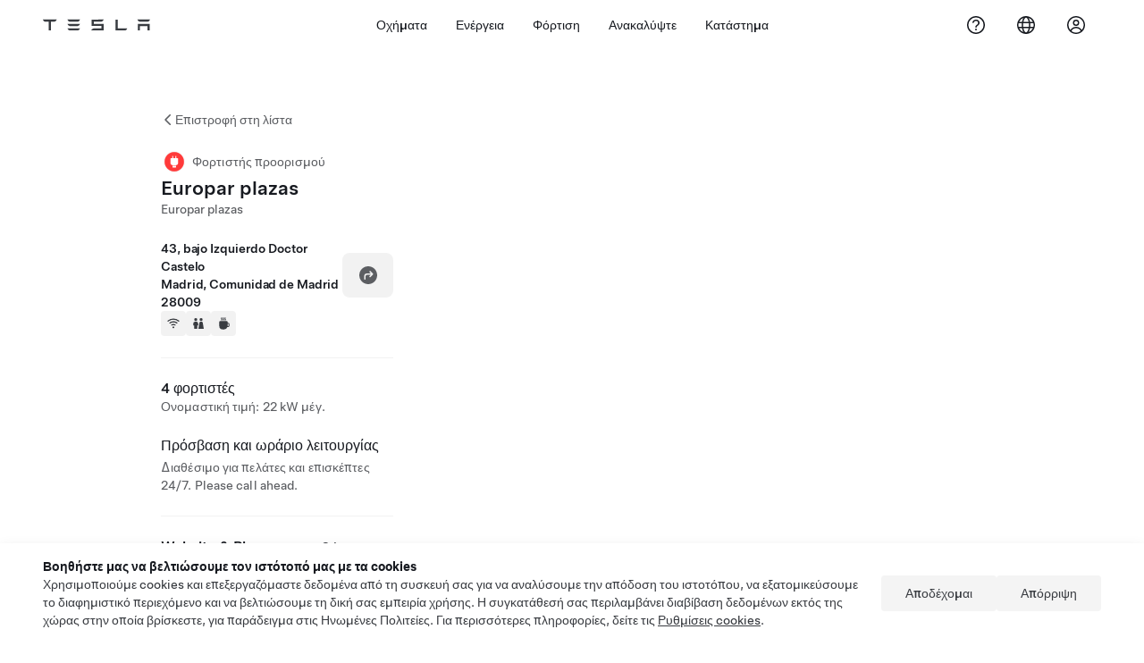

--- FILE ---
content_type: text/html; charset=utf-8
request_url: https://www.tesla.com/el_gr/findus/location/charger/dc73015
body_size: 14915
content:
<!DOCTYPE html><html dir="ltr" lang="en-US"><head><meta charSet="utf-8" data-next-head=""/><meta name="viewport" content="width=device-width" data-next-head=""/><link href="/assets/findus/icon.ico" rel="icon"/><link rel="stylesheet" media="all" href="https://digitalassets.tesla.com/tesla-design-system/raw/upload/design-system/9.x/index.css"/><meta name="apple-mobile-web-app-status-bar-style" content="black-translucent"/><meta name="viewport" content="width=device-width, initial-scale=1.0, maximum-scale=1.0, user-scalable=no"/><link rel="stylesheet" media="all" href="https://tesla.com/modules/custom/tesla_mega_menu/dist/9.2.0/header.bundle.css"/><link rel="preload" href="/findus/_next/static/css/1c58be8e460ed7b8.css" as="style"/><link rel="stylesheet" href="/findus/_next/static/css/1c58be8e460ed7b8.css" data-n-g=""/><link rel="preload" href="/findus/_next/static/css/7fc31bffc3ad26bb.css" as="style"/><link rel="stylesheet" href="/findus/_next/static/css/7fc31bffc3ad26bb.css" data-n-p=""/><noscript data-n-css=""></noscript><script defer="" nomodule="" src="/findus/_next/static/chunks/polyfills-42372ed130431b0a.js"></script><script src="/findus/_next/static/chunks/webpack-047e56f6eafbc673.js" defer=""></script><script src="/findus/_next/static/chunks/framework-f0f34dd321686665.js" defer=""></script><script src="/findus/_next/static/chunks/main-a3f881f48846a3a6.js" defer=""></script><script src="/findus/_next/static/chunks/pages/_app-607d0c6fba9a235e.js" defer=""></script><script src="/findus/_next/static/chunks/7e42aecb-b13b71ae60be8faf.js" defer=""></script><script src="/findus/_next/static/chunks/71f82f92-86c876be88ded4d9.js" defer=""></script><script src="/findus/_next/static/chunks/6d2b60a9-e6dd7cf512da3496.js" defer=""></script><script src="/findus/_next/static/chunks/3085-ad197560c9590e5f.js" defer=""></script><script src="/findus/_next/static/chunks/7462-a685718f3fb1ca17.js" defer=""></script><script src="/findus/_next/static/chunks/3596-047aab4711b98de2.js" defer=""></script><script src="/findus/_next/static/chunks/6277-6955b67d069419e7.js" defer=""></script><script src="/findus/_next/static/chunks/4279-436abab53d862bdb.js" defer=""></script><script src="/findus/_next/static/chunks/5707-c8819c3dfa3d6371.js" defer=""></script><script src="/findus/_next/static/chunks/6385-a5ce16894de4b30e.js" defer=""></script><script src="/findus/_next/static/chunks/pages/%5Blocale%5D/findus/location/%5BfunctionType%5D/%5BlocationSlug%5D-4ab010fa046c9374.js" defer=""></script><script src="/findus/_next/static/jWCuRRgrXlvFDyWprISA9/_buildManifest.js" defer=""></script><script src="/findus/_next/static/jWCuRRgrXlvFDyWprISA9/_ssgManifest.js" defer=""></script></head><script>
          const path = window.location.pathname;
          if (!path.includes("list")) document.documentElement.setAttribute("dir", ["he_il", "ar_il", "ar_ae", "ar_qa", "ar_sa"].includes(path.split("/")[1].toLowerCase()) ? "rtl" : "ltr")
          </script><body><div class="tds-header" id="tds-site-header-wrapper"><div id="mega-menu"></div></div><script src="https://tesla.com/modules/custom/tesla_mega_menu/dist/9.2.0/header.bundle.js"></script><div id="__next"><div><div><div class="list-content"><div class="styles_location-conatiner___3Go3"><div class="styles_back-btn__ZiDXm"><svg class="tds-icon tds-icon-chevron-small-270 tds-icon--small" viewBox="0 0 16 16" xmlns="http://www.w3.org/2000/svg"><path fill="currentColor" d="M11.025 13.25a.748.748 0 0 1-1.281.53l-5.25-5.264a.75.75 0 0 1 0-1.06L9.717 2.22a.75.75 0 1 1 1.062 1.06L6.084 7.986l4.722 4.734a.75.75 0 0 1 .219.53"></path></svg><div class="styles_back-btn-text__Fz3eP"><a href="/el_GR/findus/list">Επιστροφή στη λίστα</a></div></div><div class="styles_location-details__yychh"><div class="styles_card-container__TsVOM"><div class="styles_headerContainer___sXD_"><div class="styles_headerTypeContainer__7clDm"><div class="styles_headerTypeText__wiiUa"><img src="/assets/findus/pin_destinationcharger_wo_shadow.svg" style="min-width:24px;min-height:24px;margin-right:5px"/><span class="">Φορτιστής προορισμού</span></div></div><div class="styles_card_header_text__FJOxf"><span class="">Europar plazas</span></div><div class="styles_commonSiteNameText__mR_n5"><span class="">Europar plazas</span></div></div><div class="styles_chargerAddressComponent__0dnkP"><div class="styles_chargerAddressLinesAndDirections___T87s"><div><div><span class="styles_chargerAddressLineText__k56_n">43, bajo Izquierdo Doctor Castelo</span></div><div><span class="styles_chargerAddressLineText__k56_n">Madrid, Comunidad de Madrid 28009</span></div></div><div class="styles_chargerAddressDrivingDirections__VoZYJ"><button class="tds-btn styles_chargerNavigateButton__GKhWL"><div><svg class="tds-icon tds-icon-directions-filled tds-icon--default" viewBox="0 0 24 24" xmlns="http://www.w3.org/2000/svg"><path fill="currentColor" d="M12 22c5.523 0 10-4.477 10-10S17.523 2 12 2 2 6.477 2 12s4.477 10 10 10m2.53-14.53 2.75 2.75a.75.75 0 0 1 0 1.06l-2.75 2.75a.75.75 0 1 1-1.06-1.06l1.47-1.47h-4.19A1.75 1.75 0 0 0 9 13.25v3a.75.75 0 0 1-1.5 0v-3A3.25 3.25 0 0 1 10.75 10h4.19l-1.47-1.47a.75.75 0 0 1 1.06-1.06"></path></svg></div></button></div></div><div class="styles_amenitiesContainer__3mrnf"><div><a href="https://www.google.com/maps/search/wifi+ 43, bajo IzquierdoDoctor Castelo+Madrid+Comunidad de Madrid" target="_blank"><button class="tds-icon-btn tds-icon-btn--medium styles_amenityIconButton__4C78t" type="button"><svg class="tds-icon tds-icon-wifi-filled styles_amenityIcon__3ka_r" viewBox="0 0 24 24" xmlns="http://www.w3.org/2000/svg"><path fill="currentColor" d="M21.671 7.284c.419.353.432.982.057 1.38-.382.406-1.02.418-1.449.063A12.95 12.95 0 0 0 12 5.75c-3.146 0-6.03 1.117-8.28 2.977-.428.355-1.066.343-1.448-.063-.375-.398-.361-1.027.057-1.38A14.94 14.94 0 0 1 12 3.75a14.94 14.94 0 0 1 9.671 3.534M12 20a1.5 1.5 0 1 1 0-3 1.5 1.5 0 0 1 0 3m-6.634-8.076c-.372-.397-.36-1.024.065-1.366A10.46 10.46 0 0 1 12 8.25c2.485 0 4.77.864 6.568 2.308.425.341.437.969.065 1.366-.383.408-1.023.417-1.466.077A8.46 8.46 0 0 0 12 10.25 8.46 8.46 0 0 0 6.832 12c-.443.341-1.083.332-1.466-.076M8.5 13.876c-.436.314-.442.935-.074 1.327.387.411 1.036.404 1.521.113A4 4 0 0 1 12 14.75c.75 0 1.453.207 2.053.566.485.29 1.134.298 1.521-.113.368-.392.363-1.013-.074-1.327A5.97 5.97 0 0 0 12 12.75a5.97 5.97 0 0 0-3.5 1.126"></path></svg></button></a></div><div><a href="https://www.google.com/maps/search/restrooms+ 43, bajo IzquierdoDoctor Castelo+Madrid+Comunidad de Madrid" target="_blank"><button class="tds-icon-btn tds-icon-btn--medium styles_amenityIconButton__4C78t" type="button"><svg class="tds-icon tds-icon-restroom-filled styles_amenityIcon__3ka_r" viewBox="0 0 24 24" xmlns="http://www.w3.org/2000/svg"><path fill="currentColor" d="M10 5.5a2.5 2.5 0 1 1-5 0 2.5 2.5 0 0 1 5 0M16.5 8a2.5 2.5 0 1 0 0-5 2.5 2.5 0 0 0 0 5m-.806 1a2 2 0 0 0-1.973 1.671l-1.624 9.747a.5.5 0 0 0 .493.582h7.82a.5.5 0 0 0 .493-.582l-1.624-9.747A2 2 0 0 0 17.306 9zM3.5 12a3 3 0 0 1 3-3h2a3 3 0 0 1 3 3v3a.5.5 0 0 1-.5.5h-1v5a.5.5 0 0 1-.5.5h-4a.5.5 0 0 1-.5-.5v-5H4a.5.5 0 0 1-.5-.5z"></path></svg></button></a></div><div><a href="https://www.google.com/maps/search/beverage+ 43, bajo IzquierdoDoctor Castelo+Madrid+Comunidad de Madrid" target="_blank"><button class="tds-icon-btn tds-icon-btn--medium styles_amenityIconButton__4C78t" type="button"><svg class="tds-icon tds-icon-coffee-filled styles_amenityIcon__3ka_r" viewBox="0 0 24 24" xmlns="http://www.w3.org/2000/svg"><path fill="currentColor" d="M15.536 3.219a.75.75 0 1 0-1.172-.937l-.075.094a2 2 0 0 0 0 2.498l.15.189a.5.5 0 0 1 0 .624l-.075.095a.75.75 0 0 0 1.172.937l.075-.095a2 2 0 0 0 0-2.498l-.15-.189a.5.5 0 0 1 0-.624zM5 9.5A1.5 1.5 0 0 1 6.5 8h11A1.5 1.5 0 0 1 19 9.5V11h1a2 2 0 0 1 2 2v3a2 2 0 0 1-2 2h-1.341A6 6 0 0 1 13 22h-2a6 6 0 0 1-6-6zm14 3v4h1a.5.5 0 0 0 .5-.5v-3a.5.5 0 0 0-.5-.5zM12.418 2.164a.75.75 0 0 1 .118 1.055l-.076.094a.5.5 0 0 0 0 .624l.15.189a2 2 0 0 1 0 2.498l-.074.095a.75.75 0 1 1-1.172-.937l.076-.095a.5.5 0 0 0 0-.624l-.151-.189a2 2 0 0 1 0-2.498l.075-.094a.75.75 0 0 1 1.054-.118M9.536 3.219a.75.75 0 1 0-1.172-.937l-.075.094a2 2 0 0 0 0 2.498l.15.189a.5.5 0 0 1 0 .624l-.075.095a.75.75 0 1 0 1.172.937l.075-.095a2 2 0 0 0 0-2.498l-.15-.189a.5.5 0 0 1 0-.624z"></path></svg></button></a></div></div></div><hr class="cardSectionSeparator"/><div class="styles_chargerQuantityAndPowerContainer___KSw8"><div class="styles_chargerQuantityAndPowerStructure__YcpFc"><span class="styles_chargerQuantityText__pfnaK">4 φορτιστές</span><span class="styles_chargerMaxPowerText__Jtrrt">Ονομαστική τιμή: 22 kW μέγ.</span></div></div><div class="styles_chargerHoursContainer__KUdcb"><span class="styles_chargerHoursHeaderLabel__GrF5c">Πρόσβαση και ωράριο λειτουργίας</span><span class="styles_twentyfoursevenText__btGSf">Διαθέσιμο για πελάτες και επισκέπτες 24/7. Please call ahead.</span></div><hr class="cardSectionSeparator"/><div class="styles_contactContainer__K0_Og"><div class="styles_contantStack__Lp9UH"><div class="styles_contactContent__qkoBs"><div class="styles_contactHeader__aW3Ip"><span class="styles_contactHeaderLabel__UUN17">Website &amp; Phone Number</span><span class=""><a class="tds-link" href="tel:+34 917716817" rel="noopener noreferrer" target="_blank">+34 917716817</a></span></div><span class=""><a class="tds-link styles_contactWebsite__l7gwy" href="http://www.europarplazas.es/" rel="noopener noreferrer" target="_blank">http://www.europarplazas.es/</a></span></div></div></div></div><div class="styles_map-image__cVqgS"><img alt="" class="styles_map-preview__GXAor" height="449" src="https://maps.googleapis.com/maps/api/staticmap?center=40.420352,-3.673746&amp;zoom=15&amp;size=660x449&amp;maptype=&amp;maptype=roadmap&amp;style=feature:landscape%7Celement:geometry%7Ccolor:0xeeeeee&amp;style=feature:poi%7Cvisibility:off&amp;style=feature:road%7Celement:geometry.fill%7Ccolor:0xffffff&amp;style=feature:road%7Celement:geometry.stroke%7Ccolor:0xffffff&amp;style=feature:road%7Celement:labels.text%7Csaturation:-100&amp;style=feature:road.highway%7Celement:geometry.fill%7Ccolor:0xc4c4c4&amp;style=feature:road.highway%7Celement:geometry.stroke%7Ccolor:0xc4c4c4&amp;style=feature:water%7Ccolor:0xD4D4D4
&amp;key=AIzaSyANja5-X2WJ5BhM_vQlBBN8qm-EI4_Z6ew&amp;markers=40.420352,-3.673746" width="660"/></div></div></div><div class="footer-links"><a class="tds-link tds-link--secondary footer-link-text" href="/el_GR/about?redirect=no" target="_blank">Tesla © <!-- -->2026</a><a class="tds-link tds-link--secondary footer-link-text" href="/el_GR/about/legal?redirect=no" target="_blank">Προστασία απορρήτου και Νομικές υποχρεώσεις</a><a class="tds-link tds-link--secondary footer-link-text" href="/el_GR/contact?redirect=no" target="_blank">Επικοινωνία</a><a class="tds-link tds-link--secondary footer-link-text" href="/el_GR/careers?redirect=no" target="_blank">Εργασία στην Tesla</a><a class="tds-link tds-link--secondary footer-link-text" href="/el_GR/updates?redirect=no" target="_blank">Λήψη ενημερωτικού δελτίου</a><a class="tds-link tds-link--secondary footer-link-text" href="/el_GR/findus/list?redirect=no" target="_blank">Τοποθεσίες</a></div></div></div></div></div><script id="__NEXT_DATA__" type="application/json">{"props":{"pageProps":{"formattedData":{"chargerAccessHours":{},"chargerAccessTypeAndInstructions":{"access_instructions":"Please call ahead.","restrictions":"Διαθέσιμο για πελάτες και επισκέπτες 24/7"},"chargerAddress":["43, bajo Izquierdo Doctor Castelo","Madrid, Comunidad de Madrid 28009"],"chargerAddressDetails":{"directionsLink":"https://maps.google.com/maps?daddr=40.420352,-3.673746"},"chargerAmenities":[{"icon":{"children":[{"name":"path","type":"element","value":"","attributes":{"fill":"currentColor","d":"M21.671 7.284c.419.353.432.982.057 1.38-.382.406-1.02.418-1.449.063A12.95 12.95 0 0 0 12 5.75c-3.146 0-6.03 1.117-8.28 2.977-.428.355-1.066.343-1.448-.063-.375-.398-.361-1.027.057-1.38A14.94 14.94 0 0 1 12 3.75a14.94 14.94 0 0 1 9.671 3.534M12 20a1.5 1.5 0 1 1 0-3 1.5 1.5 0 0 1 0 3m-6.634-8.076c-.372-.397-.36-1.024.065-1.366A10.46 10.46 0 0 1 12 8.25c2.485 0 4.77.864 6.568 2.308.425.341.437.969.065 1.366-.383.408-1.023.417-1.466.077A8.46 8.46 0 0 0 12 10.25 8.46 8.46 0 0 0 6.832 12c-.443.341-1.083.332-1.466-.076M8.5 13.876c-.436.314-.442.935-.074 1.327.387.411 1.036.404 1.521.113A4 4 0 0 1 12 14.75c.75 0 1.453.207 2.053.566.485.29 1.134.298 1.521-.113.368-.392.363-1.013-.074-1.327A5.97 5.97 0 0 0 12 12.75a5.97 5.97 0 0 0-3.5 1.126"},"children":[]}],"id":"icon-wifi-filled","viewBox":"0 0 24 24"},"label":"AMENITIES_WIFI","url":"https://www.google.com/maps/search/wifi+ 43, bajo IzquierdoDoctor Castelo+Madrid+Comunidad de Madrid"},{"icon":{"children":[{"name":"path","type":"element","value":"","attributes":{"fill":"currentColor","d":"M10 5.5a2.5 2.5 0 1 1-5 0 2.5 2.5 0 0 1 5 0M16.5 8a2.5 2.5 0 1 0 0-5 2.5 2.5 0 0 0 0 5m-.806 1a2 2 0 0 0-1.973 1.671l-1.624 9.747a.5.5 0 0 0 .493.582h7.82a.5.5 0 0 0 .493-.582l-1.624-9.747A2 2 0 0 0 17.306 9zM3.5 12a3 3 0 0 1 3-3h2a3 3 0 0 1 3 3v3a.5.5 0 0 1-.5.5h-1v5a.5.5 0 0 1-.5.5h-4a.5.5 0 0 1-.5-.5v-5H4a.5.5 0 0 1-.5-.5z"},"children":[]}],"id":"icon-restroom-filled","viewBox":"0 0 24 24"},"label":"AMENITIES_RESTROOMS","url":"https://www.google.com/maps/search/restrooms+ 43, bajo IzquierdoDoctor Castelo+Madrid+Comunidad de Madrid"},{"icon":{"children":[{"name":"path","type":"element","value":"","attributes":{"fill":"currentColor","d":"M15.536 3.219a.75.75 0 1 0-1.172-.937l-.075.094a2 2 0 0 0 0 2.498l.15.189a.5.5 0 0 1 0 .624l-.075.095a.75.75 0 0 0 1.172.937l.075-.095a2 2 0 0 0 0-2.498l-.15-.189a.5.5 0 0 1 0-.624zM5 9.5A1.5 1.5 0 0 1 6.5 8h11A1.5 1.5 0 0 1 19 9.5V11h1a2 2 0 0 1 2 2v3a2 2 0 0 1-2 2h-1.341A6 6 0 0 1 13 22h-2a6 6 0 0 1-6-6zm14 3v4h1a.5.5 0 0 0 .5-.5v-3a.5.5 0 0 0-.5-.5zM12.418 2.164a.75.75 0 0 1 .118 1.055l-.076.094a.5.5 0 0 0 0 .624l.15.189a2 2 0 0 1 0 2.498l-.074.095a.75.75 0 1 1-1.172-.937l.076-.095a.5.5 0 0 0 0-.624l-.151-.189a2 2 0 0 1 0-2.498l.075-.094a.75.75 0 0 1 1.054-.118M9.536 3.219a.75.75 0 1 0-1.172-.937l-.075.094a2 2 0 0 0 0 2.498l.15.189a.5.5 0 0 1 0 .624l-.075.095a.75.75 0 1 0 1.172.937l.075-.095a2 2 0 0 0 0-2.498l-.15-.189a.5.5 0 0 1 0-.624z"},"children":[]}],"id":"icon-coffee-filled","viewBox":"0 0 24 24"},"label":"AMENITIES_CAFE","url":"https://www.google.com/maps/search/beverage+ 43, bajo IzquierdoDoctor Castelo+Madrid+Comunidad de Madrid"}],"additionalNotice":{},"chargerDetails":{"name":"Europar plazas","address":{"street":"Doctor Castelo","streetNumber":"43, bajo Izquierdo","city":"Madrid","district":null,"state":"Comunidad de Madrid","countryCode":"ES","country":"Spain","postalCode":"28009","postalExt":null,"navRegion":"eu","nearestEntrance":null},"entryPoint":{"latitude":40.420352,"longitude":-3.673746},"centroid":{"latitude":40.420352,"longitude":-3.673746},"publicStallCount":4,"openToPublic":true,"amenities":["AMENITIES_WIFI","AMENITIES_RESTROOMS","AMENITIES_CAFE"],"maxPowerKw":22,"timeZone":"Europe/Madrid","accessType":"Public","openToNonTeslas":false,"availabilityProfile":null,"accessHours":{"twentyFourSeven":true},"locationGUID":"1e2313d5-a25d-4395-b688-767fb9201d93","commonSiteName":"Europar plazas","effectivePricebooks":[]},"email":"http://www.europarplazas.es/","chargerMaxPower":22,"chargerName":"Europar plazas","commonSiteName":"Europar plazas","phoneNumber":"+34 917716817","roadSideAssistanceNumber":null,"chargerPricing":false,"chargerQuantity":4,"chargerHistogramData":null,"showHistogram":true},"functionTypeFromQuery":"chargers","googleMapKey":"AIzaSyANja5-X2WJ5BhM_vQlBBN8qm-EI4_Z6ew","baiduMapAk":"qAt8bB6YfSE69wpL9zPMcSVCdkjQO94Z","gioConfig":{"GIO_ACCOUNT_ID":"","GIO_DATA_RESOURCE_ID":"","GIO_HOST":""},"listFunctionType":"chargers","locationData":{"marketing":{"gmaps_override":null,"display_driving_directions":true,"show_on_bodyshop_support_page":false,"location_url_slug":"dc73015","show_on_find_us":false,"gmaps_override_longitude":-3.673746,"store_sub_region":{"display_name":"Spain"},"display_name":"Europar plazas ","store_region":{"name":"europe"},"gmaps_override_latitude":40.420352,"roadside_assistance_number":"911 98 26 24","address_notes":null,"service_hours_by_appointment_only":"0","store_hours_by_appointment_only":"0","phone_numbers":null,"common_name":"","service_center_phone":null},"functions":[{"business_hours":{"hours":[]},"address":{"country":"ES","address_validated":false,"city":"Madrid","address_1":"43, bajo Izquierdo Doctor Castelo","address_2":"","latitude":40.420352,"county":null,"state_province":"","locale":"en-US","address_number":null,"address_street":null,"district":null,"country_name":null,"address_provider_enum":"google","postal_code":"28009","postal_code_suffix":null,"longitude":-3.673746},"address_by_locale":[{"country":"ES","address_validated":false,"city":"Madrid","address_1":"43, bajo Izquierdo Doctor Castelo","address_2":"","latitude":40.420352,"county":null,"state_province":"","locale":"en-US","address_number":null,"address_street":null,"district":null,"country_name":null,"address_provider_enum":"google","postal_code":"28009","postal_code_suffix":null,"longitude":-3.673746}],"customer_facing_name":"Europar plazas  Madrid ","translations":{"customerFacingName":{"en-US":"Europar plazas  Madrid "}},"name":"Charging_Commercial_Charging","opening_date":"2019-10-28","status":"Pending"}],"tesla_center_collision_function":{"company_phone":null},"key_data":{"address":{"country":"ES","address_validated":false,"city":"Madrid","address_1":"43, bajo Izquierdo Doctor Castelo","address_2":"","latitude":40.420352,"county":null,"state_province":"","locale":"en-US","address_number":null,"address_street":null,"district":null,"country_name":"Spain","address_provider_enum":"google","postal_code":"28009","postal_code_suffix":null,"longitude":-3.673746},"phone":null,"local_address":null,"use_local_address":false,"geo_point":{"lon":-3.673746,"lat":40.420352},"status":{"name":"Open"},"address_by_locale":[{"country":"ES","city":"Madrid","address_1":"43, bajo Izquierdo Doctor Castelo","address_2":"","latitude":40.420352,"country_name":null,"state_province":"","locale":"en-US","postal_code":"28009","longitude":-3.673746}]},"destination_charger_function":{"installed_full_power":"22","access_type":"Public","destination_website":"http://www.europarplazas.es/","open_to_non_tesla":false,"show_on_find_us":true,"project_status":"Installation complete","restrictions":"Available for customers.","phone_number":"+34 917716817","access_instructions":"Please call ahead.","num_charger_stalls":"2"}},"locationSlug":"dc73015","currentLocationType":"destination_charger","allLocationTypesApartFromCurrent":[],"translations":{"app_strings":{"findUs_description":"Χρησιμοποιήστε τον διαδραστικό χάρτη \"Βρείτε μας\", για να εντοπίσετε σταθμούς φόρτισης Tesla, Service Center, εκθέσεις και καταστήματα καθ' οδόν.","findUs_keywords":"Χάρτης σταθμών φόρτισης Tesla, σταθμοί φόρτισης Tesla, σταθμοί φόρτισης Tesla κοντά μου, Tesla store, Tesla service center, έκθεση Tesla, φόρτιση ηλεκτρικού οχήματος, πού μπορώ να φορτίσω το Tesla μου, σταθμοί φόρτισης ev, σταθμοί φόρτισης ηλεκτρικού αυτοκινήτου, φόρτιση ηλεκτρικού αυτοκινήτου, διαδραστικός χάρτης βρείτε μας, παγκόσμιος χάρτης supercharger, παγκόσμιος χάρτης φόρτισης tesla, φορτιστές σε όλο τον κόσμο","title":"Βρείτε μας | Tesla"},"errors":{"default":"Κάτι πήγε στραβά!","noLocations":"Δεν είναι δυνατή η εύρεση τοποθεσιών για το ερώτημά σας.","serviceDown":"Δεν είναι δυνατή η σύνδεση στον διακομιστή."},"filters":{"__RestOfWorld":{"all_demo_drive":"Test Drive"},"all_destination_chargers":"Φορτιστές προορισμού","all_service_collision":"Σέρβις και Φανοποιείο","all_stores_and_delivery":"Καταστήματα και γκαλερί","all_superchargers":"Superchargers","bodyRepairCenter":"Κέντρο επισκευής αμαξώματος","bodyshop":"Φανοποιεία","buttons":{"apply":"Εφαρμογή","cancel":"Ακύρωση","clear":"Εκκαθάριση"},"coming_soon_service_centers":"Service Center που έρχονται σύντομα","coming_soon_superchargers":"Supercharger σύντομα διαθέσιμοι","delivery_centers":"Κέντρα παράδοσης","desktopLabel":"Βρείτε μας","in_store_demo_drive":"Στο Κατάστημα","mobileLabel":"Φίλτρο","nacs_superchargers":"Συνεργάτης NACS","open_to_all_evs_superchargers":"Άλλα EV","open_to_all_evs_destination_chargers":"Άλλα EV","self_serve_demo_drive":"Με αυτοεξυπηρέτηση","vehicle_type":"Τύπος οχήματος:","stores":"Καταστήματα","tesla_collision_centers":"Φανοποιεία Tesla","tesla_exclusive_superchargers":"Tesla","tesla_exclusive_destination_chargers":"Tesla","tesla_service_centers":"Κέντρα σέρβις"},"callback":{"request_a_call":"Αίτημα επιστροφής κλήσης","callback_requested":"Ζητήθηκε επιστροφή κλήσης","callback_failed":"Το αίτημα επιστροφής κλήσης απέτυχε","first_name":"Όνομα","last_name":"Επώνυμο","email":"Email","phone":"Τηλέφωνο","zip_code":"Ταχυδρομικός κώδικας","notes":"Σημειώσεις","feedback_optional":"Προαιρετικό","product_interest":"Ενδιαφέρον για προϊόντα","submit":"Υποβολή","model_s":"Model S","model_3":"Model 3","model_x":"Model X","model_y":"Model Y","cybertruck":"Cybertruck","roadster":"Roadster","solar_panels":"ηλιακά πάνελ","solar_roof":"Solar Roof","charging":"Φόρτιση","powerwall":"Powerwall","get_updates":"Λάβετε ενημερώσεις","required":"Απαιτείται","invalid_email":"Μη έγκυρη διεύθυνση email","invalid_phone":"Μη έγκυρος αριθμός τηλεφώνου","select_one_product":"Επιλέξτε τουλάχιστον ένα προϊόν","callback_success":"Ένας Σύμβουλος Tesla θα σας καλέσει το συντομότερο δυνατόν.\nΘα λαμβάνετε επίσης περιοδικές ενημερώσεις από την Tesla μέσω της διεύθυνσης email που έχετε δώσει.","callback_error":"Δοκιμάστε ξανά","non_emea_consent_message":"Κάνοντας κλικ στην επιλογή \u0026quot;Υποβολή\u0026quot;, εξουσιοδοτώ την Tesla να επικοινωνήσει μαζί μου σχετικά με αυτό το αίτημα μέσω των στοιχείων επικοινωνίας που παρέχω. Κατανοώ ότι αυτές οι κλήσεις ή τα μηνύματα κειμένου ενδέχεται να χρησιμοποιούν αυτοματοποιημένες κλήσεις ή κλήσεις από υπολογιστή ή προηχογραφημένα μηνύματα. Ισχύουν οι κανονικές χρεώσεις μηνυμάτων και δεδομένων. Μπορώ να επιλέξω να εξαιρεθώ ανά πάσα στιγμή μέσα από το Tesla app ή \u003ca href=\"{{URL}}\" class=\"tds-link\"\u003eκαταργώντας την εγγραφή\u003c/a\u003e μου. Αυτή η συγκατάθεση δεν απαιτείται για την ολοκλήρωση του αιτήματός σας.","emea_consent_message":"Συναινώ στην επικοινωνία σας μαζί μου σχετικά με προϊόντα της Tesla, η οποία συμπεριλαμβάνει αυτοματοποιημένες κλήσεις ή μηνύματα κειμένου. Κατανοώ και αποδέχομαι τη \u003ca href=\"{{PRIVACY}}\" class=\"tds-link\"\u003eΔήλωση απορρήτου της Tesla\u003c/a\u003e και τους \u003ca href=\"{{TERMS}}\" class=\"tds-link\"\u003eΌρους χρήσης\u003c/a\u003e."},"footer":{"careers":"Εργασία στην Tesla","contact":"Επικοινωνία","forums":"Forums","impressum":"Στοιχεία έκδοσης","locations":"Τοποθεσίες","newsletter":"Λήψη ενημερωτικού δελτίου","privacyLegal":"Προστασία απορρήτου και Νομικές υποχρεώσεις","recallInfo":"Πληροφορίες ανάκλησης","signOut":"Αποσύνδεση","teslaConnect":"Tesla Connect"},"list":{"commonStrings":{"title":"Βρείτε μας","backToList":"Επιστροφή στη λίστα"},"country":{"AD":"Ανδόρα","AE":"Ηνωμένα Αραβικά Εμιράτα","AF":"Αφγανιστάν","AG":"Αντίγκουα και Μπαρμπούντα","AI":"Ανγκουίλα","AL":"Αλβανία","AM":"Αρμενία","AN":"Ολλανδικές Αντίλλες","AO":"Αγκόλα","AQ":"Ανταρκτική","AR":"Αργεντινή","AS":"Αμερικανική Σαμόα","AT":"Αυστρία","AU":"Αυστραλία","AW":"Αρούμπα","AX":"Νησιά Aland","AZ":"Αζερμπαϊτζάν","BA":"Βοσνία και Ερζεγοβίνη","BB":"Μπαρμπάντος","BD":"Μπαγκλαντές","BE":"Βέλγιο","BF":"Μπουρκίνα Φάσο","BG":"Βουλγαρία","BH":"Μπαχρέιν","BI":"Μπουρούντι","BJ":"Μπενίν","BL":"Άγιος Βαρθολομαίος","BM":"Βερμούδες","BN":"Μπρουνέι","BO":"Βολιβία","BQ":"Καραϊβική Ολλανδία","BR":"Βραζιλία","BS":"Μπαχάμες","BT":"Μπουτάν","BV":"Νησί Μπουβέ","BW":"Μποτσουάνα","BY":"Λευκορωσία","BZ":"Μπελίζ","CA":"Καναδάς","CC":"Νησιά Κόκος (Κήλινγκ).","CD":"Κονγκό (Κινσάσα)","CF":"Κεντροαφρικανική Δημοκρατία","CG":"Κονγκό (Μπραζαβίλ)","CH":"Ελβετία","CI":"Ακτή Ελεφαντοστού","CK":"Νησιά Κουκ","CL":"Χιλή","CM":"Καμερούν","CN":"Κίνα, ηπειρωτική χώρα","CO":"Κολομβία","CR":"Κόστα Ρίκα","CU":"Κούβα","CV":"Πράσινο Ακρωτήριο","CW":"Κουρασάο","CX":"Νήσος των Χριστουγέννων","CY":"Κύπρος","CZ":"Τσεχική Δημοκρατία","DE":"Γερμανία","DJ":"Τζιμπουτί","DK":"Δανία","DM":"Ντομίνικα","DO":"Δομινικανή Δημοκρατία","DZ":"Αλγερία","EC":"Ισημερινός","EE":"Εσθονία","EG":"Αίγυπτος","EH":"Δυτική Σαχάρα","ER":"Ερυθραία","ES":"Ισπανία","ET":"Αιθιοπία","FI":"Φινλανδία","FJ":"Φίτζι","FK":"Νήσοι Φώκλαντ","FM":"Μικρονησία","FO":"Νήσοι Φερόες","FR":"Γαλλία","GA":"Γκαμπόν","GB":"Ηνωμένο Βασίλειο","GD":"Γρενάδα","GE":"Γεωργία","GF":"Γαλλική Γουιάνα","GG":"Γκέρνσεϊ","GH":"Γκάνα","GI":"Γιβραλτάρ","GL":"Γροιλανδία","GM":"Γκάμπια","GN":"Γουινέα","GP":"Γουαδελούπη","GQ":"Ισημερινή Γουινέα","GR":"Ελλάδα","GS":"Νότιος Γεωργία και Νότιοι Νήσοι Σάντουιτς","GT":"Γουατεμάλα","GU":"Γκουάμ","GW":"Γουινέα-Μπισσάου","GY":"Γουιάνα","HK":"Χονγκ Κονγκ","HM":"Νήσοι Χερντ και Μακ Ντόναλντ","HN":"Ονδούρα","HR":"Κροατία","HT":"Αϊτή","HU":"Ουγγαρία","ID":"Ινδονησία","IE":"Ιρλανδία","IL":"Ισραήλ","IM":"Νήσος Μαν","IN":"Ινδία","IO":"Βρετανικά Εδάφη Ινδικού Ωκεανού","IQ":"Ιράκ","IR":"Ιράν","IS":"Ισλανδία","IT":"Ιταλία","JE":"Τζέρσεϊ","JM":"Τζαμάικα","JO":"Ιορδανία","JP":"Ιαπωνία","KE":"Κένυα","KG":"Κιργιστάν","KH":"Καμπότζη","KI":"Κιριμπάτι","KM":"Κομόρες","KN":"Άγιος Χριστόφορος και Νέβις","KP":"Βόρεια Κορέα","KR":"Νότια Κορέα","KW":"Κουβέιτ","KY":"Νησιά Κέιμαν","KZ":"Καζακστάν","LA":"Λάος","LB":"Λίβανος","LC":"Αγία Λουκία","LI":"Λιχτενστάιν","LK":"Σρι Λάνκα","LR":"Λιβερία","LS":"Λεσότο","LT":"Λιθουανία","LU":"Λουξεμβούργο","LV":"Λετονία","LY":"Λιβύη","MA":"Μαρόκο","MC":"Μονακό","MD":"Μολδαβία","ME":"Μαυροβούνιο","MF":"Άγιος Μαρτίνος (γαλλικό τμήμα)","MG":"Μαδαγασκάρη","MH":"Νήσοι Μάρσαλ","MK":"Βόρεια Μακεδονία","ML":"Μάλι","MM":"Μιανμάρ","MN":"Μογγολία","MO":"Μακάο","MP":"Βόρειες Μαριάνες Νήσοι","MQ":"Μαρτινίκα","MR":"Μαυριτανία","MS":"Μονσεράτ","MT":"Μάλτα","MU":"Μαυρίκιος","MV":"Μαλδίβες","MW":"Μαλάουι","MX":"Μεξικό","MY":"Μαλαισία","MZ":"Μοζαμβίκη","NA":"Ναμίμπια","NC":"Νέα Καληδονία","NE":"Νίγηρας","NF":"Νησί Νόρφολκ","NG":"Νιγηρία","NI":"Νικαράγουα","NL":"Ολλανδία","NO":"Νορβηγία","NP":"Νεπάλ","NR":"Ναουρού","NU":"Νίουε","NZ":"Νέα Ζηλανδία","OM":"Ομάν","PA":"Παναμάς","PE":"Περού","PF":"Γαλλική Πολυνησία","PG":"Παπούα Νέα Γουινέα","PH":"Φιλιππίνες","PK":"Πακιστάν","PL":"Πολωνία","PM":"Σεντ Πιέρ και Μικελόν","PN":"Πίτκερν","PR":"Πουέρτο Ρίκο","PS":"Παλαιστινιακά εδάφη","PT":"Πορτογαλία","PW":"Παλάου","PY":"Παραγουάη","QA":"Κατάρ","RE":"Ρεϋνιόν","RO":"Ρουμανία","RS":"Σερβία","RU":"Ρωσία","RW":"Ρουάντα","SA":"Σαουδική Αραβία","SB":"Νησιά Σολομώντα","SC":"Σεϋχέλλες","SD":"Σουδάν","SE":"Σουηδικά","SG":"Σιγκαπούρη","SH":"Αγία Ελένη","SI":"Σλοβενία","SJ":"Σβάλμπαρντ και Γιαν Μάγιεν","SK":"Σλοβακία","SL":"Σιέρα Λεόνε","SM":"Άγιος Μαρίνος","SN":"Σενεγάλη","SO":"Σομαλία","SR":"Σουρινάμ","SS":"Νότιο Σουδάν","ST":"Σάο Τομέ και Πρίνσιπε","SV":"Ελ Σαλβαδόρ","SX":"Άγιος Μαρτίνος","SY":"Συρία","SZ":"Σουαζιλάνδη","TC":"Νησιά Τουρκ και Κάικος","TD":"Τσαντ","TF":"Γαλλικά Νότια Εδάφη","TG":"Τόγκο","TH":"Ταϊλάνδη","TJ":"Τατζικιστάν","TK":"Τοκελάου","TL":"Ανατολικό Τιμόρ","TM":"Τουρκμενιστάν","TN":"Τυνησία","TO":"Τόνγκα","TR":"Τουρκία","TT":"Τρινιντάντ και Τομπάγκο","TV":"Τουβαλού","TW":"Ταϊβάν","TZ":"Τανζανία","UA":"Ουκρανία","UG":"Ουγκάντα","UM":"Μικρές απομακρυσμένες νήσοι των Ηνωμένων Πολιτειών","US":"Ηνωμένες Πολιτείες","UY":"Ουρουγουάη","UZ":"Ουζμπεκιστάν","VA":"Βατικανό","VC":"Άγιος Βικέντιος και Γρεναδίνες","VE":"Βενεζουέλα","VG":"Βρετανικές Παρθένοι Νήσοι","VI":"Αμερικανικές Παρθένοι Νήσοι","VN":"Βιετνάμ","VU":"Βανουάτου","WF":"Ουώλλις και Φουτούνα","WS":"Σαμόα","YE":"Υεμένη","YT":"Μαγιότ","ZA":"Νότια Αφρική","ZM":"Ζάμπια","ZW":"Ζιμπάμπουε"},"countryPageHeader":{"bodyshop":{"Andorra":"Φανοποιεία Tesla στην Ανδόρρα","Australia":"Φανοποιεία Tesla στην Αυστραλία","Austria":"Φανοποιεία Tesla στην Αυστρία","Belgium":"Φανοποιεία Tesla στο Βέλγιο","Bosnia and Herzegovina":"Φανοποιεία Tesla στη Βοσνία και Ερζεγοβίνη","Bulgaria":"Φανοποιεία Tesla στη Βουλγαρία","Canada":"Φανοποιεία Tesla στον Καναδά","Chile":"Φανοποιεία Tesla στη Χιλή","China":"Φανοποιεία Tesla στην Ηπειρωτική Κίνα","China Mainland":"Φανοποιεία Tesla στην Ηπειρωτική Κίνα","Colombia":"Φανοποιεία Tesla στο Colombia","Croatia":"Φανοποιεία Tesla στην Κροατία","Czech Republic":"Φανοποιεία Tesla στην Τσεχική Δημοκρατία","Czechia":"Φανοποιεία Tesla στην Τσεχία","Denmark":"Φανοποιεία Tesla στη Δανία","Estonia":"Φανοποιεία Tesla στην Εσθονία","Europe (Other)":"Φανοποιεία Tesla στην Ευρώπη (άλλη χώρα)","Finland":"Φανοποιεία Tesla στη Φινλανδία","France":"Φανοποιεία Tesla στη Γαλλία","Germany":"Φανοποιεία Tesla στη Γερμανία","Gibraltar":"Φανοποιεία Tesla στο Γιβραλτάρ","Greece":"Φανοποιεία Tesla στην Ελλάδα","Hungary":"Φανοποιεία Tesla στην Ουγγαρία","Iceland":"Φανοποιεία Tesla στην Ισλανδία","India":"Φανοποιεία Tesla στην Ινδία","Ireland":"Φανοποιεία Tesla στην Ιρλανδία","Israel":"Φανοποιεία Tesla στο Ισραήλ","Italy":"Φανοποιεία Tesla στην Ιταλία","Japan":"Φανοποιεία Tesla στην Ιαπωνία","Jordan":"Φανοποιεία Tesla στην Ιορδανία","Kazakhstan":"Φανοποιεία Tesla στο Καζακστάν","Latvia":"Φανοποιεία Tesla στη Λετονία","Liechtenstein":"Φανοποιεία Tesla στο Λιχτενστάιν","Lithuania":"Φανοποιεία Tesla στη Λιθουανία","Luxembourg":"Φανοποιεία Tesla στο Λουξεμβούργο","Malta":"Φανοποιεία Tesla στη Μάλτα","Mexico":"Φανοποιεία Tesla στο Μεξικό","Montenegro":"Φανοποιεία Tesla στο Μαυροβούνιο","Nederland":"Φανοποιεία Tesla στις Κάτω Χώρες","Netherlands":"Φανοποιεία Tesla στις Κάτω Χώρες","New Zealand":"Φανοποιεία Tesla στη Νέα Ζηλανδία","North Macedonia":"Φανοποιεία Tesla στη Βόρεια Μακεδονία","Norway":"Φανοποιεία Tesla στη Νορβηγία","Philippines":"Φανοποιεία Tesla στις Φιλιππίνες","Poland":"Φανοποιεία Tesla στην Πολωνία","Portugal":"Φανοποιεία Tesla στην Πορτογαλία","Qatar":"Φανοποιεία Tesla στο Κατάρ","Romania":"Φανοποιεία Tesla στη Ρουμανία","Russia":"Φανοποιεία Tesla στη Ρωσία","San Marino":"Φανοποιεία Tesla στο Σαν Μαρίνο","Serbia":"Φανοποιεία Tesla στη Σερβία","Singapore":"Φανοποιεία Tesla στη Σιγκαπούρη","Slovakia":"Φανοποιεία Tesla στη Σλοβακία","Slovenia":"Φανοποιεία Tesla στη Σλοβενία","South Korea":"Φανοποιεία Tesla στη Νότια Κορέα","Spain":"Φανοποιεία Tesla στην Ισπανία","Sweden":"Φανοποιεία Tesla στη Σουηδία","Switzerland":"Φανοποιεία Tesla στην Ελβετία","Taiwan":"Φανοποιεία Tesla στην Ταϊβάν","Turkey":"Φανοποιεία Tesla στην Τουρκία","USA":"Φανοποιεία Tesla στις ΗΠΑ","Ukraine":"Φανοποιεία Tesla στην Ουκρανία","United Arab Emirates":"Φανοποιεία Tesla στα Ηνωμένα Αραβικά Εμιράτα","United Kingdom":"Φανοποιεία Tesla στο Ηνωμένο Βασίλειο","United States":"Φανοποιεία Tesla στις ΗΠΑ","Hong Kong":"Φανοποιεία Tesla στο Χονγκ Κονγκ"},"destination_charger":{"Andorra":"Tesla Destination Charging στην Ανδόρρα","Australia":"Tesla Destination Charging στην Αυστραλία","Austria":"Tesla Destination Charging στην Αυστρία","Belgium":"Tesla Destination Charging στο Βέλγιο","Bosnia and Herzegovina":"Tesla Destination Charging στη Βοσνία και Ερζεγοβίνη","Bulgaria":"Tesla Destination Charging στη Βουλγαρία","Canada":"Tesla Destination Charging στον Καναδά","Chile":"Tesla Destination Charging στη Χιλή","China":"Tesla Destination Charging στην Ηπειρωτική Κίνα","China Mainland":"Tesla Destination Charging στην Ηπειρωτική Κίνα","Colombia":"Tesla Destination Charging στο Colombia","Croatia":"Tesla Destination Charging στην Κροατία","Czech Republic":"Tesla Destination Charging στην Τσεχική Δημοκρατία","Czechia":"Tesla Destination Charging στην Τσεχία","Denmark":"Tesla Destination Charging στη Δανία","Estonia":"Tesla Destination Charging στην Εσθονία","Europe (Other)":"Tesla Destination Charging στην Ευρώπη (άλλη χώρα)","Finland":"Tesla Destination Charging στη Φινλανδία","France":"Tesla Destination Charging στη Γαλλία","Germany":"Tesla Destination Charging στη Γερμανία","Gibraltar":"Tesla Destination Charging στο Γιβραλτάρ","Greece":"Tesla Destination Charging στην Ελλάδα","Hong Kong":"Tesla Destination Charging στο Χονγκ Κονγκ","Hungary":"Tesla Destination Charging στην Ουγγαρία","Iceland":"Tesla Destination Charging στην Ισλανδία","India":"Tesla Destination Charging στην Ινδία","Ireland":"Tesla Destination Charging στην Ιρλανδία","Israel":"Tesla Destination Charging στο Ισραήλ","Italy":"Tesla Destination Charging στην Ιταλία","Japan":"Tesla Destination Charging στην Ιαπωνία","Jordan":"Tesla Destination Charging στην Ιορδανία","Kazakhstan":"Tesla Destination Charging στο Καζακστάν","Latvia":"Tesla Destination Charging στη Λετονία","Liechtenstein":"Tesla Destination Charging στο Λιχτενστάιν","Lithuania":"Tesla Destination Charging στη Λιθουανία","Luxembourg":"Tesla Destination Charging στο Λουξεμβούργο","Macau":"Tesla Destination Charging στο Μακάο","Malta":"Tesla Destination Charging στη Μάλτα","Mexico":"Tesla Destination Charging στο Μεξικό","Montenegro":"Tesla Destination Charging στο Μαυροβούνιο","Morocco":"Tesla Destination Charging στο Μαρόκο","Nederland":"Tesla Destination Charging στις Κάτω Χώρες","Netherlands":"Tesla Destination Charging στις Κάτω Χώρες","New Zealand":"Tesla Destination Charging στη Νέα Ζηλανδία","North Macedonia":"Tesla Destination Charging στη Βόρεια Μακεδονία","Norway":"Tesla Destination Charging στη Νορβηγία","Philippines":"Tesla Destination Charging στις Φιλιππίνες","Poland":"Tesla Destination Charging στην Πολωνία","Portugal":"Tesla Destination Charging στην Πορτογαλία","Qatar":"Tesla Destination Charging στο Κατάρ","Romania":"Tesla Destination Charging στη Ρουμανία","Russia":"Tesla Destination Charging στη Ρωσία","San Marino":"Tesla Destination Charging στο Σαν Μαρίνο","Serbia":"Tesla Destination Charging στη Σερβία","Singapore":"Tesla Destination Charging στη Σιγκαπούρη","Slovakia":"Tesla Destination Charging στη Σλοβακία","Slovenia":"Tesla Destination Charging στη Σλοβενία","South Korea":"Tesla Destination Charging στη Νότια Κορέα","Spain":"Tesla Destination Charging στην Ισπανία","Sweden":"Tesla Destination Charging στη Σουηδία","Switzerland":"Tesla Destination Charging στην Ελβετία","Taiwan":"Tesla Destination Charging στην Ταϊβάν","Turkey":"Tesla Destination Charging στην Τουρκία","USA":"Tesla Destination Charging στις ΗΠΑ","Ukraine":"Tesla Destination Charging στην Ουκρανία","United Arab Emirates":"Tesla Destination Charging στα Ηνωμένα Αραβικά Εμιράτα","United Kingdom":"Tesla Destination Charging στο Ηνωμένο Βασίλειο","United States":"Tesla Destination Charging στις ΗΠΑ"},"sales":{"Andorra":"Tesla Store στην Ανδόρρα","Australia":"Tesla Store στην Αυστραλία","Austria":"Tesla Store στην Αυστρία","Belgium":"Tesla Store στο Βέλγιο","Bosnia and Herzegovina":"Tesla Store στη Βοσνία και Ερζεγοβίνη","Bulgaria":"Tesla Store στη Βουλγαρία","Canada":"Tesla Store στον Καναδά","Chile":"Tesla Store στη Χιλή","China":"Tesla Store στην Ηπειρωτική Κίνα","China Mainland":"Tesla Store στην Ηπειρωτική Κίνα","Colombia":"Tesla Store στο Colombia","Croatia":"Tesla Store στην Κροατία","Czech Republic":"Tesla Store στην Τσεχική Δημοκρατία","Czechia":"Tesla Store στην Τσεχία","Denmark":"Tesla Store στη Δανία","Estonia":"Tesla Store στην Εσθονία","Europe (Other)":"Tesla Store στην Ευρώπη (άλλη χώρα)","Finland":"Tesla Store στη Φινλανδία","France":"Tesla Store στη Γαλλία","Germany":"Tesla Store στη Γερμανία","Gibraltar":"Tesla Store στο Γιβραλτάρ","Greece":"Tesla Store στην Ελλάδα","Hong Kong":"Tesla Store στο Χονγκ Κονγκ","Hungary":"Tesla Store στην Ουγγαρία","Iceland":"Tesla Store στην Ισλανδία","India":"Tesla Store στην Ινδία","Ireland":"Tesla Store στην Ιρλανδία","Israel":"Tesla Store στο Ισραήλ","Italy":"Tesla Store στην Ιταλία","Japan":"Tesla Store στην Ιαπωνία","Jordan":"Tesla Store στην Ιορδανία","Kazakhstan":"Tesla Store στο Καζακστάν","Latvia":"Tesla Store στη Λετονία","Liechtenstein":"Tesla Store στο Λιχτενστάιν","Lithuania":"Tesla Store στη Λιθουανία","Luxembourg":"Tesla Store στο Λουξεμβούργο","Macau":"Tesla Store στο Μακάο","Malta":"Tesla Store στη Μάλτα","Mexico":"Tesla Store στο Μεξικό","Montenegro":"Tesla Store στο Μαυροβούνιο","Nederland":"Tesla Store στις Κάτω Χώρες","Netherlands":"Tesla Store στις Κάτω Χώρες","New Zealand":"Tesla Store στη Νέα Ζηλανδία","North Macedonia":"Tesla Store στη Βόρεια Μακεδονία","Norway":"Tesla Store στη Νορβηγία","Philippines":"Tesla Store στις Φιλιππίνες","Poland":"Tesla Store στην Πολωνία","Portugal":"Tesla Store στην Πορτογαλία","Puerto Rico":"Tesla Store στο Πουέρτο Ρίκο","Qatar":"Tesla Store στο Κατάρ","Romania":"Tesla Store στη Ρουμανία","Russia":"Tesla Store στη Ρωσία","San Marino":"Tesla Store στο Σαν Μαρίνο","Serbia":"Tesla Store στη Σερβία","Singapore":"Tesla Store στη Σιγκαπούρη","Slovakia":"Tesla Store στη Σλοβακία","Slovenia":"Tesla Store στη Σλοβενία","South Korea":"Tesla Store στη Νότια Κορέα","Spain":"Tesla Store στην Ισπανία","Sweden":"Tesla Store στη Σουηδία","Switzerland":"Tesla Store στην Ελβετία","Taiwan":"Tesla Store στην Ταϊβάν","Turkey":"Tesla Store στην Τουρκία","USA":"Tesla Stores \u0026 Galleries στις ΗΠΑ","Ukraine":"Tesla Store στην Ουκρανία","United Arab Emirates":"Tesla Store στα Ηνωμένα Αραβικά Εμιράτα","United Kingdom":"Tesla Store στο Ηνωμένο Βασίλειο","United States":"Tesla Stores \u0026 Galleries στις ΗΠΑ"},"self_serve_demo_drive":{"Andorra":"Test drive με αυτοεξυπηρέτηση στην Ανδόρρα","Australia":"Test drive με αυτοεξυπηρέτηση στην Αυστραλία","Austria":"Test drive με αυτοεξυπηρέτηση στην Αυστρία","Belgium":"Test drive με αυτοεξυπηρέτηση στο Βέλγιο","Bosnia and Herzegovina":"Test drive με αυτοεξυπηρέτηση στη Βοσνία και Ερζεγοβίνη","Bulgaria":"Test drive με αυτοεξυπηρέτηση στη Βουλγαρία","Canada":"Test drive με αυτοεξυπηρέτηση στον Καναδά","Chile":"Test drive με αυτοεξυπηρέτηση στη Χιλή","China":"Test drive με αυτοεξυπηρέτηση στην ηπειρωτική Κίνα","China Mainland":"Test drive με αυτοεξυπηρέτηση στην ηπειρωτική Κίνα","Colombia":"Test drive με αυτοεξυπηρέτηση στο Colombia","Croatia":"Test drive με αυτοεξυπηρέτηση στην Κροατία","Czech Republic":"Test drive με αυτοεξυπηρέτηση στην Τσεχική Δημοκρατία","Czechia":"Test drive με αυτοεξυπηρέτηση στην Τσεχία","Denmark":"Test drive με αυτοεξυπηρέτηση στη Δανία","Estonia":"Test drive με αυτοεξυπηρέτηση στην Εσθονία","Europe (Other)":"Test drive με αυτοεξυπηρέτηση στην Ευρώπη (άλλη χώρα)","Finland":"Test drive με αυτοεξυπηρέτηση στη Φινλανδία","France":"Test drive με αυτοεξυπηρέτηση στη Γαλλία","Germany":"Test drive με αυτοεξυπηρέτηση στη Γερμανία","Gibraltar":"Test drive με αυτοεξυπηρέτηση στο Γιβραλτάρ","Greece":"Test drive με αυτοεξυπηρέτηση στην Ελλάδα","Hong Kong":"Test drive με αυτοεξυπηρέτηση στο Χονγκ Κονγκ","Hungary":"Test drive με αυτοεξυπηρέτηση στην Ουγγαρία","Iceland":"Test drive με αυτοεξυπηρέτηση στην Ισλανδία","India":"Test Drive με αυτοεξυπηρέτηση στην Ινδία","Ireland":"Test drive με αυτοεξυπηρέτηση στην Ιρλανδία","Israel":"Test drive με αυτοεξυπηρέτηση στο Ισραήλ","Italy":"Test drive με αυτοεξυπηρέτηση στην Ιταλία","Japan":"Test drive με αυτοεξυπηρέτηση στην Ιαπωνία","Jordan":"Test drive με αυτοεξυπηρέτηση στην Ιορδανία","Kazakhstan":"Test drive με αυτοεξυπηρέτηση στο Καζακστάν","Latvia":"Test drive με αυτοεξυπηρέτηση στη Λετονία","Liechtenstein":"Test drive με αυτοεξυπηρέτηση στο Λιχτενστάιν","Lithuania":"Test drive με αυτοεξυπηρέτηση στη Λιθουανία","Luxembourg":"Test drive με αυτοεξυπηρέτηση στο Λουξεμβούργο","Macau":"Test drive με αυτοεξυπηρέτηση στο Μακάο","Malta":"Tesla Service στη Μάλτα","Mexico":"Test drive με αυτοεξυπηρέτηση στο Μεξικό","Montenegro":"Test drive με αυτοεξυπηρέτηση στο Μαυροβούνιο","Nederland":"Test drive με αυτοεξυπηρέτηση στις Κάτω Χώρες","Netherlands":"Test drive με αυτοεξυπηρέτηση στις Κάτω Χώρες","New Zealand":"Test drive με αυτοεξυπηρέτηση στη Νέα Ζηλανδία","North Macedonia":"Test drive με αυτοεξυπηρέτηση στη Βόρεια Μακεδονία","Norway":"Test drive με αυτοεξυπηρέτηση στη Νορβηγία","Philippines":"Test Drive με αυτοεξυπηρέτηση στις Φιλιππίνες","Poland":"Test drive με αυτοεξυπηρέτηση στην Πολωνία","Portugal":"Test drive με αυτοεξυπηρέτηση στην Πορτογαλία","Puerto Rico":"Test drive με αυτοεξυπηρέτηση στο Πουέρτο Ρίκο","Qatar":"Test drive με αυτοεξυπηρέτηση στο Κατάρ","Romania":"Test drive με αυτοεξυπηρέτηση στη Ρουμανία","Russia":"Test drive με αυτοεξυπηρέτηση στη Ρωσία","San Marino":"Test drive με αυτοεξυπηρέτηση στο Σαν Μαρίνο","Serbia":"Test drive με αυτοεξυπηρέτηση στη Σερβία","Singapore":"Test drive με αυτοεξυπηρέτηση στη Σιγκαπούρη","Slovakia":"Test drive με αυτοεξυπηρέτηση στη Σλοβακία","Slovenia":"Test drive με αυτοεξυπηρέτηση στη Σλοβενία","South Korea":"Test drive με αυτοεξυπηρέτηση στη Νότια Κορέα","Spain":"Test drive με αυτοεξυπηρέτηση στην Ισπανία","Sweden":"Test drive με αυτοεξυπηρέτηση στη Σουηδία","Switzerland":"Test drive με αυτοεξυπηρέτηση στην Ελβετία","Taiwan":"Test drive με αυτοεξυπηρέτηση στην Ταϊβάν","Turkey":"Test drive με αυτοεξυπηρέτηση στην Τουρκία","USA":"Test drive με αυτοεξυπηρέτηση στις ΗΠΑ","Ukraine":"Test drive με αυτοεξυπηρέτηση στην Ουκρανία","United Arab Emirates":"Test drive με αυτοεξυπηρέτηση στα Ηνωμένα Αραβικά Εμιράτα","United Kingdom":"Test drive με αυτοεξυπηρέτηση στο Ηνωμένο Βασίλειο","United States":"Test drive με αυτοεξυπηρέτηση στις ΗΠΑ"},"service":{"Andorra":"Tesla Service Center στην Ανδόρρα","Australia":"Tesla Service Center στην Αυστραλία","Austria":"Tesla Service Center στην Αυστρία","Belgium":"Tesla Service Center στο Βέλγιο","Bosnia and Herzegovina":"Tesla Service Center στη Βοσνία και Ερζεγοβίνη","Bulgaria":"Tesla Service Center στη Βουλγαρία","Canada":"Tesla Service Center στον Καναδά","Chile":"Tesla Service Center στη Χιλή","China":"Tesla Service Center στην Ηπειρωτική Κίνα","China Mainland":"Tesla Service Center στην Ηπειρωτική Κίνα","Colombia":"Tesla Service Center στο Colombia","Croatia":"Tesla Service Center στην Κροατία","Czech Republic":"Tesla Service Center στην Τσεχική Δημοκρατία","Czechia":"Tesla Service Center στην Τσεχία","Denmark":"Tesla Service Center στη Δανία","Estonia":"Tesla Service Center στην Εσθονία","Europe (Other)":"Tesla Service Center στην Ευρώπη (άλλη χώρα)","Finland":"Tesla Service Center στη Φινλανδία","France":"Tesla Service Center στη Γαλλία","Germany":"Tesla Service Center στη Γερμανία","Gibraltar":"Tesla Service Center στο Γιβραλτάρ","Greece":"Tesla Service Center στην Ελλάδα","Hong Kong":"Tesla Service Center στο Χονγκ Κονγκ","Hungary":"Tesla Service Center στην Ουγγαρία","Iceland":"Tesla Service Center στην Ισλανδία","India":"Tesla Service Center στην Ινδία","Ireland":"Tesla Service Center στην Ιρλανδία","Israel":"Tesla Service Center στο Ισραήλ","Italy":"Tesla Service Center στην Ιταλία","Japan":"Tesla Service Center στην Ιαπωνία","Jordan":"Tesla Service Center στην Ιορδανία","Kazakhstan":"Tesla Service Center στο Καζακστάν","Latvia":"Tesla Service Center στη Λετονία","Liechtenstein":"Tesla Service Center στο Λιχτενστάιν","Lithuania":"Tesla Service Center στη Λιθουανία","Luxembourg":"Tesla Service Center στο Λουξεμβούργο","Macau":"Tesla Service Center στο Μακάο","Malta":"Tesla Service στη Μάλτα","Mexico":"Tesla Service Center στο Μεξικό","Montenegro":"Tesla Service Center στο Μαυροβούνιο","Nederland":"Tesla Service Center στις Κάτω Χώρες","Netherlands":"Tesla Service Center στις Κάτω Χώρες","New Zealand":"Tesla Service Center στη Νέα Ζηλανδία","North Macedonia":"Tesla Service Center στη Βόρεια Μακεδονία","Norway":"Tesla Service Center στη Νορβηγία","Philippines":"Tesla Service Center στις Φιλιππίνες","Poland":"Tesla Service Center στην Πολωνία","Portugal":"Tesla Service Center στην Πορτογαλία","Puerto Rico":"Tesla Service Center στο Πουέρτο Ρίκο","Qatar":"Tesla Service Center στο Κατάρ","Romania":"Tesla Service Center στη Ρουμανία","Russia":"Tesla Service Center στη Ρωσία","San Marino":"Tesla Service Center στο Σαν Μαρίνο","Serbia":"Tesla Service Center στη Σερβία","Singapore":"Tesla Service Center στη Σιγκαπούρη","Slovakia":"Tesla Service Center στη Σλοβακία","Slovenia":"Tesla Service Center στη Σλοβενία","South Korea":"Tesla Service Center στη Νότια Κορέα","Spain":"Tesla Service Center στην Ισπανία","Sweden":"Tesla Service Center στη Σουηδία","Switzerland":"Tesla Service Center στην Ελβετία","Taiwan":"Tesla Service Center στην Ταϊβάν","Turkey":"Tesla Service Center στην Τουρκία","USA":"Tesla Service Center στις ΗΠΑ","Ukraine":"Tesla Service Center στην Ουκρανία","United Arab Emirates":"Tesla Service Center στα Ηνωμένα Αραβικά Εμιράτα","United Kingdom":"Tesla Service Center στο Ηνωμένο Βασίλειο","United States":"Tesla Service Center στις ΗΠΑ"},"supercharger":{"Andorra":"Tesla Supercharger στην Ανδόρρα","Australia":"Tesla Supercharger στην Αυστραλία","Austria":"Tesla Supercharger στην Αυστρία","Belgium":"Tesla Supercharger στο Βέλγιο","Bosnia and Herzegovina":"Tesla Supercharger στη Βοσνία και Ερζεγοβίνη","Bulgaria":"Tesla Supercharger στη Βουλγαρία","Canada":"Tesla Supercharger στον Καναδά","Chile":"Tesla Supercharger στη Χιλή","China":"Tesla Supercharger στην Ηπειρωτική Κίνα","China Mainland":"Tesla Supercharger στην Ηπειρωτική Κίνα","Colombia":"Tesla Supercharger στο Colombia","Croatia":"Tesla Supercharger στην Κροατία","Czech Republic":"Tesla Supercharger στην Τσεχική Δημοκρατία","Czechia":"Tesla Supercharger στην Τσεχία","Denmark":"Tesla Supercharger στη Δανία","Estonia":"Tesla Supercharger στην Εσθονία","Europe (Other)":"Tesla Supercharger στην Ευρώπη (άλλη χώρα)","Finland":"Tesla Supercharger στη Φινλανδία","France":"Tesla Supercharger στη Γαλλία","Germany":"Tesla Supercharger στη Γερμανία","Gibraltar":"Tesla Supercharger στο Γιβραλτάρ","Greece":"Tesla Supercharger στην Ελλάδα","Hong Kong":"Tesla Supercharger στο Χονγκ Κονγκ","Hungary":"Tesla Supercharger στην Ουγγαρία","Iceland":"Tesla Supercharger στην Ισλανδία","Ireland":"Tesla Supercharger στην Ιρλανδία","India":"Tesla Supercharger στην Ινδία","Israel":"Tesla Supercharger στο Ισραήλ","Italy":"Tesla Supercharger στην Ιταλία","Japan":"Tesla Supercharger στην Ιαπωνία","Jordan":"Tesla Supercharger στην Ιορδανία","Kazakhstan":"Tesla Supercharger στο Καζακστάν","Latvia":"Tesla Supercharger στη Λετονία","Liechtenstein":"Tesla Supercharger στο Λιχτενστάιν","Lithuania":"Tesla Supercharger στη Λιθουανία","Luxembourg":"Tesla Supercharger στο Λουξεμβούργο","Macau":"Tesla Supercharger στο Μακάο","Malta":"Tesla Supercharger στη Μάλτα","Mexico":"Tesla Supercharger στο Μεξικό","Montenegro":"Tesla Supercharger στο Μαυροβούνιο","Morocco":"Tesla Supercharger στο Μαρόκο","Nederland":"Tesla Supercharger στις Κάτω Χώρες","Netherlands":"Tesla Supercharger στις Κάτω Χώρες","New Zealand":"Tesla Supercharger στη Νέα Ζηλανδία","North Macedonia":"Tesla Supercharger στη Βόρεια Μακεδονία","Norway":"Tesla Supercharger στη Νορβηγία","Philippines":"Tesla Supercharger στις Φιλιππίνες","Poland":"Tesla Supercharger στην Πολωνία","Portugal":"Tesla Supercharger στην Πορτογαλία","Puerto Rico":"Tesla Supercharger στο Πουέρτο Ρίκο","Qatar":"Tesla Supercharger στο Κατάρ","Romania":"Tesla Supercharger στη Ρουμανία","Russia":"Tesla Supercharger στη Ρωσία","San Marino":"Tesla Supercharger στο Σαν Μαρίνο","Serbia":"Tesla Supercharger στη Σερβία","Singapore":"Tesla Supercharger στη Σιγκαπούρη","Slovakia":"Tesla Supercharger στη Σλοβακία","Slovenia":"Tesla Supercharger στη Σλοβενία","South Korea":"Tesla Supercharger στη Νότια Κορέα","Spain":"Tesla Supercharger στην Ισπανία","Sweden":"Tesla Supercharger στη Σουηδία","Switzerland":"Tesla Supercharger στην Ελβετία","Taiwan":"Tesla Supercharger στην Ταϊβάν","Turkey":"Tesla Supercharger στην Τουρκία","USA":"Tesla Supercharger στις ΗΠΑ","Ukraine":"Tesla Supercharger στην Ουκρανία","United Arab Emirates":"Tesla Supercharger στα Ηνωμένα Αραβικά Εμιράτα","United Kingdom":"Tesla Supercharger στο Ηνωμένο Βασίλειο","United States":"Tesla Supercharger στις ΗΠΑ"}},"functionType":{"__RestOfWorld":{"self_serve_demo_drive":"Test Drive με αυτοεξυπηρέτηση"},"bodyshop":"Φανοποιεία","delivery_center":"Κέντρα παράδοσης","destination_charger":"Destination Charging","sales":"Καταστήματα και γκαλερί","service":"Κέντρα σέρβις","stores":"Tesla Stores","supercharger":"Superchargers"},"region":{"APAC":"Ασία/Ειρηνικός","EU":"Ευρώπη","ME":"Μέση Ανατολή","NA":"Βόρεια Αμερική","SA":"Νότια Αμερική"}},"locationDetails":{"body":{"accessAndTiming":{"__RestOfWorld":{"demoDrive":"Ώρες test drive"},"accessAndHours":"Πρόσβαση και ωράριο λειτουργίας","accessHours":"Ώρες πρόσβασης","available24/7":"Διαθέσιμο 24/7","availablebyreservationonly":"Διαθέσιμο μόνο με κράτηση","availableforcustomers":"Διαθέσιμο για πελάτες και επισκέπτες 24/7","availableformembersonly":"Διαθέσιμο μόνο για μέλη","availableforpatronsonly":"Διαθέσιμο μόνο για χορηγούς","availabletothepublic":"Διαθέσιμο για το κοινό 24/7","byApptOnly":"Μόνο με ραντεβού","gallery":"Ωράριο έκθεσης","openHours":"##START_DAY## - ##END_DAY## ##START_HOUR## - ##END_HOUR##","parkingfeeswillapply":"Θα ισχύουν τέλη στάθμευσης","pleaseseefrontdesk":"Μεταβείτε στον γκισέ","pleaseseevalet":"Μεταβείτε σε valet","privateSite":"Ιδιωτική τοποθεσία","sales":"Ώρες καταστήματος","seasonalavailability":"Εποχική διαθεσιμότητα","selfpark":"Αυτόματη στάθμευση","service":"Ώρες Service Center","weekdayClosed":"##DAY## κλειστά"},"ameneties":{"amenetieHeader":"Παροχές","cafe_coffee_beverage_details":"Ποτό/Αναψυκτικό","charging":"Φόρτιση","lodging":"Δωμάτια","midnight":"Μεσάνυχτα","open24hours":"Ανοιχτά 24 ώρες","restaurants":"Εστιατόρια","restrooms":"Τουαλέτες","shopping":"Αγορές","wifi":"WiFi"},"buttons":{"chargeNonTesla":"Φόρτιση άλλων EV","primary":{"label":"Προγραμματίστε ένα Test Drive"},"secondary":{"label":"Προβολή όλων των τοποθεσιών της Tesla →"},"tertiary":{"label":"Προγραμματίστε ένα Test Drive"}},"chargers":{"chargingIdle":"Τέλος αδράνειας (έως)","chargingPricingNonTesla":"Τέλη φόρτισης για κάτοχο EV άλλου κατασκευαστή","chargingPricingTesla":"Τέλη φόρτισης για κάτοχο οχήματος Tesla","congestionFeesText":"Τέλη συμφόρησης (έως) {{CONGESTION_FEES}}/{{PARKING_UOM}}","demoDriveDescription":"Με αυτοεξυπηρέτηση: δεν υπάρχει προσωπικό της Tesla στις εγκαταστάσεις","kwh":"kWh","min":"λεπτά","learnMore":"Μάθετε περισσότερα","nacsChargingPricing":"Τέλη φόρτισης για όλα τα EV","nacsInfoCardContent":"Συνδέστε τον αντάπτορα στο καλώδιο φόρτισης και, στη συνέχεια, συνδέστε το.","nacsInfoCardHeader":"Αντάπτορας NACS","nacsInfoChip":"Απαιτείται αντάπτορας για όλα τα EV","nacsPartnerSite":"Τοποθεσία συνεργάτη NACS","nacsSupportedVehicles":"Υποστηριζόμενα οχήματα:","numOfDestinationchargers":"##NR## φορτιστές","numOfSuperchargersAvailable":"##NR## Supercharger","partyInfoCardContent":"Για να αποσυνδέσετε τον αντάπτορα, πατήστε παρατεταμένα το κουμπί στη λαβή για 2 δευτερόλεπτα.","partyInfoCardHeader":"Αντάπτορας Magic Dock CCS1","partyInfoChip":"Περιλαμβάνεται αντάπτορας για άλλα EV","powerOfSuperchargersAvailable":"Έως ##POWER## kW μέγ.","rateOfDestinationchargers":"Ονομαστική τιμή: ##POWER## kW μέγ.","superchargerOpenToAllInfoHeader":"Supercharger ανοιχτός για άλλα EV","superchargerOpenToAllSupportedVehicles":"Υποστηριζόμενα οχήματα: Tesla, άλλα EV","superchargerOpenToAllSupportedVehiclesNacs":"Υποστηριζόμενα οχήματα: Tesla, Ford, Rivian","partyInfoChipOutsideNA":"Αυτός ο Supercharger είναι προσβάσιμος για οχήματα Tesla, καθώς και άλλα EV με συμβατότητα CCS","busyTimesText":"Ώρες αιχμής και τιμή ανά {{CHARGING_UOM}}","idleFeesText":"Τέλη μη χρήσης έως και {{IDLE_FEES}}/{{PARKING_UOM}}","nonTeslaChargingFees":"Τιμές για οχήματα εκτός Tesla","teslaChargingFees":"Τιμές για Tesla","teslaAndMembersChargingFees":"Τιμές για Tesla και μέλη","membershipInfo":"Μια συνδρομή Supercharging επιτρέπει σε κατόχους άλλων EV φόρτιση Supercharging στην ίδια τιμή με τους κατόχους οχημάτων Tesla όταν χρησιμοποιούν το Tesla app. Εάν είστε κάτοχος οχήματος Tesla, δεν χρειάζεστε συνδρομή Supercharging."},"comingSoon":{"comingSoonChip":"Ο στόχος ανοίγει στις ##DATE##","comingSoonInfo":"Η ακριβής τοποθεσία υπόκειται σε αλλαγές και ο χρόνος ενημερώνεται κάθε μήνα","comingSoonServiceInfo":"Γίνεται προσθήκη νέων τοποθεσιών και ενημέρωση των ωρών ανά τρίμηνο","inDevelopment":"Υπό ανάπτυξη","quarterlySuperchargerVoteWinner":"Νικητής ##QUARTER## ##YEAR##","underConstruction":"Υπό κατασκευή","voteOnProposedLocations":"Ψηφίστε για τις προτεινόμενες τοποθεσίες"},"contact":{"email":"Email","emailAndPhone":"Email και αριθμός τηλεφώνου","phone":"Αριθμός τηλεφώνου","roadsidePhone":"Οδική βοήθεια","website":"Ιστότοπος","websiteAndPhone":"Ιστότοπος και αριθμός τηλεφώνου"},"misc":{"additionalOperationsOnSite":"Πρόσθετες λειτουργίες της Tesla στην τοποθεσία","__RestOfWorld":{"demoDriveDescription":"Test drive με αυτοεξυπηρέτηση, χωρίς επιτόπιο προσωπικό της Tesla."}},"weekDays":{"friday":"Παρ","monday":"Δευ","saturday":"Σαβ","sunday":"Κυρ","thursday":"Πεμ","tuesday":"Τρ","wednesday":"Τετ"}},"functionLabel":{"__RestOfWorld":{"self_serve_demo_drive":"Test Drive με αυτοεξυπηρέτηση"},"body_repair_center":"Κέντρο επισκευής αμαξώματος","bodyshop":"Φανοποιείο","coming_soon_service":"Service Center: Έρχεται σύντομα","coming_soon_supercharger":"Supercharger που έρχεται σύντομα","delivery_center":"Παράδοση","destination_charger":"Φορτιστής προορισμού","destination_charger_nontesla":"Φορτιστής προορισμού","gallery":"Εκθέσεις","nacs":"Supercharger","party":"Supercharger ανοιχτό για άλλα EV","sales":"Κατάστημα","service":"Service","supercharger":"Supercharger"},"header":{"__RestOfWorld":{"self_serve_demo_drive":"Test Drive με αυτοεξυπηρέτηση"},"bodyrepaircenter":"Κέντρο επισκευής αμαξώματος","bodyshop":"Φανοποιείο","coming_soon_service":"Service Center που έρχεται σύντομα","coming_soon_supercharger":"Supercharger που έρχεται σύντομα","current_winner_supercharger":"Νικητής ψηφοφορίας Supercharger","delivery_center":"Κέντρα παράδοσης","destination_charger":"Φορτιστής προορισμού","destination_charger_nontesla":"Φορτιστής προορισμού","gallery":"Εκθέσεις","nacs":"Supercharger","party":"Supercharger ανοιχτό για άλλα EV","sales":"Κατάστημα","service":"Service Center","supercharger":"Tesla Supercharger","tesla_center":"Κέντρο Tesla","winner_supercharger":"Νικητής ψηφοφορίας Supercharger"}},"search":{"filter":"Φίλτρο","loadingAutocomplete":"Φόρτωση Αυτόματης συμπλήρωσης Google...","placeholder":"Εισαγάγετε τοποθεσία"},"service":{"card":{"button":{"label":"ΛΗΨΗ ΤΗΣ ΕΦΑΡΜΟΓΗΣ"},"description":"Σας καλύπτουμε με Service Center και τεχνικούς εν κινήσει σε όλο τον κόσμο.%%SCHEDULE_INLINE_LINK%% και θα προσδιορίσουμε τον πιο βολικό τρόπο για να ολοκληρώσουμε την επισκευή σας.","descriptionInlineLabel":"Προγραμματίστε ένα ραντεβού στην εφαρμογή της Tesla","header":"Σέρβις της Tesla","roadside":{"text":"Για οδική βοήθεια, καλέστε"}},"notifier":{"link":"Λεπτομέρειες","text":"Οι ώρες μπορεί να διαφέρουν. Ανακαλύψτε τα προϊόντα μας online ή προγραμματίστε ένα ραντεβού για service μέσα από την εφαρμογή της Tesla."}},"trips":{"button":{"label":"Εξερευνήστε μια διαδρομή"},"label":"Διατηρήστε το όχημά σας φορτισμένο οπουδήποτε κι αν πηγαίνετε, με πρόσβαση στο παγκόσμιο δίκτυο φόρτισής μας."}},"locale":"el_GR","storeLocations":[]},"__N_SSP":true},"page":"/[locale]/findus/location/[functionType]/[locationSlug]","query":{"locale":"el_gr","functionType":"charger","locationSlug":"dc73015"},"buildId":"jWCuRRgrXlvFDyWprISA9","assetPrefix":"/findus","isFallback":false,"isExperimentalCompile":false,"gssp":true,"scriptLoader":[{"src":"https://digitalassets.tesla.com/raw/upload/emea-market-assets/prod/cookie-banner.js","strategy":"afterInteractive"}]}</script><script>
              document.addEventListener('tsla-cookie-consent', (consent) => {
                window.cookieConsentDecision = consent.detail.decision;
              })</script><script type="text/javascript"  src="/oCtX-p/TKe/RbM/VDXh-U71/iYb1NwQ5ufEp2ftu/K0ESVFoYBA/EV1/NFntDeEQB"></script><link rel="stylesheet" type="text/css"  href="/oCtX-p/TKe/RbM/VDXh-U71/bDb1/EC9zU1oYBA/bCR/NPzpCSA1Z"><script  src="/oCtX-p/TKe/RbM/VDXh-U71/iYb1/EC9zU1oYBA/XlI/FS0IHQ3op" async defer></script><div id="sec-overlay" style="display:none;"><div id="sec-container"></div></div></body></html>

--- FILE ---
content_type: application/javascript
request_url: https://www.tesla.com/oCtX-p/TKe/RbM/VDXh-U71/iYb1NwQ5ufEp2ftu/K0ESVFoYBA/EV1/NFntDeEQB
body_size: 173351
content:
(function(){if(typeof Array.prototype.entries!=='function'){Object.defineProperty(Array.prototype,'entries',{value:function(){var index=0;const array=this;return {next:function(){if(index<array.length){return {value:[index,array[index++]],done:false};}else{return {done:true};}},[Symbol.iterator]:function(){return this;}};},writable:true,configurable:true});}}());(function(){OK();function WIF(){F0=dL+Hl*Ms+rB*Ms*Ms+Ms*Ms*Ms,Oj=XY+tK*Ms+Ms*Ms,xq=Hl+G*Ms+Ms*Ms+Ms*Ms*Ms,wR=wl+XY*Ms+HG*Ms*Ms+Ms*Ms*Ms,xE=tK+HG*Ms+Hl*Ms*Ms+Ms*Ms*Ms,Yf=dL+bY*Ms+bY*Ms*Ms+Ms*Ms*Ms,jK=rB+tK*Ms+bY*Ms*Ms,rt=XY+XY*Ms+HG*Ms*Ms+Ms*Ms*Ms,zj=tK+Hl*Ms+tK*Ms*Ms,bs=DB+tK*Ms+Ms*Ms,ZI=DB+wl*Ms+Hl*Ms*Ms+Ms*Ms*Ms,tP=tK+Hl*Ms+dL*Ms*Ms+Ms*Ms*Ms,NR=XY+Hl*Ms+G*Ms*Ms+Ms*Ms*Ms,BI=rB+bY*Ms+bY*Ms*Ms+Ms*Ms*Ms,nA=Hl+HG*Ms+bY*Ms*Ms,cf=Hl+tK*Ms+HG*Ms*Ms+Ms*Ms*Ms,CF=Hl+G*Ms+XY*Ms*Ms,fN=tK+XY*Ms+rB*Ms*Ms+Ms*Ms*Ms,vT=DB+XY*Ms+HG*Ms*Ms,Nr=tK+XY*Ms+bY*Ms*Ms+Ms*Ms*Ms,hx=XY+rB*Ms,MM=G+wl*Ms+Ms*Ms+Ms*Ms*Ms,cE=wl+dL*Ms+XY*Ms*Ms+Ms*Ms*Ms,Dn=HG+bY*Ms+XY*Ms*Ms+Ms*Ms*Ms,nB=G+G*Ms+dL*Ms*Ms+Ms*Ms*Ms,Gs=HG+HG*Ms+XY*Ms*Ms,l4=DB+G*Ms+dL*Ms*Ms+Ms*Ms*Ms,As=HG+bY*Ms+Ms*Ms,RK=Hl+Hl*Ms+XY*Ms*Ms,gN=DB+bY*Ms+Hl*Ms*Ms+Ms*Ms*Ms,Jq=wl+Ms+bY*Ms*Ms+Ms*Ms*Ms,cY=bY+XY*Ms+rB*Ms*Ms,S4=Hl+bY*Ms+tK*Ms*Ms+Ms*Ms*Ms,Z9=tK+rB*Ms+rB*Ms*Ms+Ms*Ms*Ms,jm=tK+Hl*Ms+tK*Ms*Ms+Ms*Ms*Ms,PE=dL+rB*Ms+Hl*Ms*Ms+Ms*Ms*Ms,WI=bY+XY*Ms+rB*Ms*Ms+Ms*Ms*Ms,Sn=rB+G*Ms+dL*Ms*Ms+Ms*Ms*Ms,Cj=Hl+Ms,BV=HG+G*Ms+dL*Ms*Ms+Ms*Ms*Ms,qn=G+tK*Ms+HG*Ms*Ms+Ms*Ms*Ms,pK=tK+HG*Ms+Ms*Ms,CZ=tK+XY*Ms+HG*Ms*Ms+Ms*Ms*Ms,QG=DB+Hl*Ms,GA=G+wl*Ms+Ms*Ms,Vt=XY+Hl*Ms+Ms*Ms+Ms*Ms*Ms,BP=G+wl*Ms+dL*Ms*Ms+Ms*Ms*Ms,Ah=DB+Ms+Ms*Ms+Ms*Ms*Ms,Hm=Hl+tK*Ms+Ms*Ms+Ms*Ms*Ms,Z1=wl+G*Ms+bY*Ms*Ms+Ms*Ms*Ms,lF=bY+rB*Ms+Ms*Ms,L3=wl+HG*Ms+dL*Ms*Ms+Ms*Ms*Ms,V4=tK+Hl*Ms+Hl*Ms*Ms+Ms*Ms*Ms,xB=XY+Hl*Ms,UL=dL+HG*Ms+HG*Ms*Ms,MV=tK+bY*Ms+HG*Ms*Ms+Ms*Ms*Ms,zE=HG+Ms+Hl*Ms*Ms+Ms*Ms*Ms,It=HG+HG*Ms+tK*Ms*Ms+Ms*Ms*Ms,pE=XY+Ms+dL*Ms*Ms+Ms*Ms*Ms,Ln=bY+HG*Ms+dL*Ms*Ms+Ms*Ms*Ms,XF=wl+bY*Ms+Hl*Ms*Ms,wr=rB+dL*Ms+rB*Ms*Ms+Ms*Ms*Ms,Ck=wl+wl*Ms+Ms*Ms,x4=tK+HG*Ms+Ms*Ms+Ms*Ms*Ms,EA=G+HG*Ms+bY*Ms*Ms,xZ=Hl+bY*Ms,Bl=DB+dL*Ms+rB*Ms*Ms,MK=wl+Ms+Hl*Ms*Ms,q=tK+bY*Ms+tK*Ms*Ms,WM=dL+rB*Ms+dL*Ms*Ms+Ms*Ms*Ms,kA=rB+dL*Ms+HG*Ms*Ms,d4=G+Hl*Ms+bY*Ms*Ms,lH=HG+G*Ms,pH=dL+Hl*Ms+bY*Ms*Ms+Ms*Ms*Ms,zY=DB+G*Ms+HG*Ms*Ms,dn=tK+Ms+bY*Ms*Ms,Jj=wl+HG*Ms+Hl*Ms*Ms,kf=Hl+bY*Ms+HG*Ms*Ms+Ms*Ms*Ms,Pm=DB+XY*Ms+Hl*Ms*Ms+Ms*Ms*Ms,EF=DB+Hl*Ms+bY*Ms*Ms,f0=dL+HG*Ms+rB*Ms*Ms,wA=HG+XY*Ms+Ms*Ms,IQ=tK+XY*Ms+Hl*Ms*Ms,hV=bY+Ms+HG*Ms*Ms+Ms*Ms*Ms,Ek=HG+Hl*Ms,AM=XY+wl*Ms+dL*Ms*Ms+Ms*Ms*Ms,BE=bY+wl*Ms+HG*Ms*Ms+Ms*Ms*Ms,Rm=Hl+Hl*Ms+dL*Ms*Ms+Ms*Ms*Ms,IN=rB+dL*Ms+dL*Ms*Ms+Ms*Ms*Ms,Y1=tK+rB*Ms+XY*Ms*Ms+Ms*Ms*Ms,Ot=HG+rB*Ms+Ms*Ms+Ms*Ms*Ms,X=DB+Ms+tK*Ms*Ms,YT=tK+XY*Ms+rB*Ms*Ms,DQ=XY+HG*Ms+Hl*Ms*Ms,B9=DB+tK*Ms+bY*Ms*Ms+Ms*Ms*Ms,dM=DB+G*Ms+Ms*Ms+Ms*Ms*Ms,tM=Hl+bY*Ms+Hl*Ms*Ms+Ms*Ms*Ms,HM=wl+XY*Ms+tK*Ms*Ms+Ms*Ms*Ms,R9=dL+HG*Ms+Ms*Ms+Ms*Ms*Ms,PY=HG+Hl*Ms+wl*Ms*Ms,qh=HG+rB*Ms+XY*Ms*Ms+Ms*Ms*Ms,q9=HG+dL*Ms+Hl*Ms*Ms+Ms*Ms*Ms,qV=HG+rB*Ms+tK*Ms*Ms+Ms*Ms*Ms,z9=tK+dL*Ms+G*Ms*Ms+Ms*Ms*Ms,rG=rB+rB*Ms,UP=G+HG*Ms+tK*Ms*Ms+Ms*Ms*Ms,Zh=wl+XY*Ms+Ms*Ms+Ms*Ms*Ms,Z4=HG+Ms+HG*Ms*Ms+Ms*Ms*Ms,mH=HG+tK*Ms,rf=XY+rB*Ms+Ms*Ms+Ms*Ms*Ms,Sr=DB+G*Ms+HG*Ms*Ms+Ms*Ms*Ms,Kx=HG+rB*Ms+XY*Ms*Ms,pq=G+dL*Ms+Hl*Ms*Ms,RV=Hl+wl*Ms+rB*Ms*Ms+Ms*Ms*Ms,JP=HG+dL*Ms+tK*Ms*Ms+Ms*Ms*Ms,G0=rB+dL*Ms+rB*Ms*Ms,Tj=XY+tK*Ms+HG*Ms*Ms,Yx=tK+Hl*Ms+HG*Ms*Ms,bL=wl+G*Ms+Hl*Ms*Ms,Gf=tK+G*Ms+Hl*Ms*Ms+Ms*Ms*Ms,jI=wl+HG*Ms+Hl*Ms*Ms+Ms*Ms*Ms,O3=bY+XY*Ms+dL*Ms*Ms+Ms*Ms*Ms,AK=dL+dL*Ms+tK*Ms*Ms,Pr=rB+Ms+HG*Ms*Ms+Ms*Ms*Ms,Yr=DB+Ms+dL*Ms*Ms+Ms*Ms*Ms,gB=wl+bY*Ms+bY*Ms*Ms,YZ=Hl+wl*Ms+HG*Ms*Ms+Ms*Ms*Ms,JI=XY+Hl*Ms+dL*Ms*Ms+Ms*Ms*Ms,Hs=bY+HG*Ms+HG*Ms*Ms,rN=bY+Ms+wl*Ms*Ms+Ms*Ms*Ms,TF=bY+G*Ms+HG*Ms*Ms,EN=HG+Hl*Ms+bY*Ms*Ms+Ms*Ms*Ms,rT=XY+dL*Ms+XY*Ms*Ms,cx=rB+XY*Ms+tK*Ms*Ms,S=dL+tK*Ms,Mx=dL+Hl*Ms+Hl*Ms*Ms,O1=tK+Hl*Ms+Ms*Ms+Ms*Ms*Ms,RB=XY+Ms+rB*Ms*Ms,lE=DB+XY*Ms+XY*Ms*Ms+Ms*Ms*Ms,jx=tK+Ms+HG*Ms*Ms,QA=rB+Hl*Ms+HG*Ms*Ms,Fl=wl+tK*Ms+bY*Ms*Ms,nl=DB+Hl*Ms+HG*Ms*Ms,nI=rB+rB*Ms+dL*Ms*Ms+Ms*Ms*Ms,JM=Hl+XY*Ms+Hl*Ms*Ms+Ms*Ms*Ms,Us=HG+Ms+HG*Ms*Ms,bt=HG+dL*Ms+bY*Ms*Ms+Ms*Ms*Ms,Xr=HG+tK*Ms+Ms*Ms+Ms*Ms*Ms,pt=HG+HG*Ms+HG*Ms*Ms+Ms*Ms*Ms,l0=XY+G*Ms+Hl*Ms*Ms,Nm=XY+Hl*Ms+Hl*Ms*Ms+Ms*Ms*Ms,vV=dL+dL*Ms+Hl*Ms*Ms+Ms*Ms*Ms,AF=HG+tK*Ms+HG*Ms*Ms+Ms*Ms*Ms,Bn=dL+wl*Ms+Ms*Ms+Ms*Ms*Ms,YF=rB+G*Ms+tK*Ms*Ms,fB=rB+rB*Ms+rB*Ms*Ms,Uk=DB+Hl*Ms+Hl*Ms*Ms+Ms*Ms*Ms,ZL=dL+bY*Ms+Ms*Ms,Wh=bY+bY*Ms+Ms*Ms+Ms*Ms*Ms,zT=DB+Hl*Ms+XY*Ms*Ms,SN=wl+bY*Ms+tK*Ms*Ms+Ms*Ms*Ms,DH=DB+wl*Ms+Ms*Ms,Tt=XY+tK*Ms+dL*Ms*Ms+Ms*Ms*Ms,LI=rB+rB*Ms+tK*Ms*Ms+Ms*Ms*Ms,vR=wl+G*Ms+Ms*Ms+Ms*Ms*Ms,Et=bY+XY*Ms+wl*Ms*Ms+Ms*Ms*Ms,BY=XY+wl*Ms,DV=bY+dL*Ms+XY*Ms*Ms+Ms*Ms*Ms,nN=dL+Ms+tK*Ms*Ms+Ms*Ms*Ms,Mt=XY+G*Ms+rB*Ms*Ms+Ms*Ms*Ms,lq=XY+XY*Ms+dL*Ms*Ms+Ms*Ms*Ms,js=rB+bY*Ms+XY*Ms*Ms,LQ=dL+G*Ms+HG*Ms*Ms,U4=wl+rB*Ms+HG*Ms*Ms+Ms*Ms*Ms,F=HG+G*Ms+Hl*Ms*Ms,rl=rB+XY*Ms,q1=rB+XY*Ms+dL*Ms*Ms+Ms*Ms*Ms,jh=dL+G*Ms+Hl*Ms*Ms+Ms*Ms*Ms,ME=HG+rB*Ms+dL*Ms*Ms+Ms*Ms*Ms,TY=wl+Hl*Ms+wl*Ms*Ms,MF=HG+rB*Ms,Fn=HG+tK*Ms+G*Ms*Ms+Ms*Ms*Ms,Sh=rB+G*Ms+HG*Ms*Ms+Ms*Ms*Ms,LR=Hl+XY*Ms+dL*Ms*Ms+Ms*Ms*Ms,Xh=tK+dL*Ms+XY*Ms*Ms+Ms*Ms*Ms,Gr=DB+Hl*Ms+G*Ms*Ms+Ms*Ms*Ms,MH=DB+G*Ms,rk=G+tK*Ms,BZ=tK+rB*Ms,IE=XY+G*Ms+bY*Ms*Ms+Ms*Ms*Ms,Wn=Hl+rB*Ms+rB*Ms*Ms+Ms*Ms*Ms,Uh=Hl+rB*Ms+bY*Ms*Ms,VL=tK+bY*Ms+Hl*Ms*Ms,xP=dL+wl*Ms+rB*Ms*Ms+Ms*Ms*Ms,Tq=rB+bY*Ms+Ms*Ms+Ms*Ms*Ms,Nx=bY+dL*Ms+bY*Ms*Ms,dQ=Hl+Ms+XY*Ms*Ms,Y=G+HG*Ms,CH=G+G*Ms+G*Ms*Ms+Ms*Ms*Ms,GG=XY+HG*Ms+tK*Ms*Ms+Ms*Ms*Ms,Qm=wl+HG*Ms+tK*Ms*Ms+Ms*Ms*Ms,Nf=Hl+Hl*Ms+HG*Ms*Ms+Ms*Ms*Ms,qQ=dL+G*Ms+bY*Ms*Ms,j9=wl+dL*Ms+G*Ms*Ms+Ms*Ms*Ms,SL=Hl+XY*Ms+tK*Ms*Ms,pr=bY+tK*Ms+rB*Ms*Ms+Ms*Ms*Ms,VM=bY+bY*Ms+rB*Ms*Ms,lQ=rB+wl*Ms+XY*Ms*Ms,nE=DB+wl*Ms+tK*Ms*Ms+Ms*Ms*Ms,dq=wl+dL*Ms+dL*Ms*Ms+Ms*Ms*Ms,cL=G+wl*Ms+rB*Ms*Ms,xh=wl+Hl*Ms+dL*Ms*Ms+Ms*Ms*Ms,wE=tK+tK*Ms+tK*Ms*Ms+Ms*Ms*Ms,HV=DB+XY*Ms+HG*Ms*Ms+Ms*Ms*Ms,ML=bY+wl*Ms+rB*Ms*Ms,J4=DB+Hl*Ms+HG*Ms*Ms+Ms*Ms*Ms,zM=HG+wl*Ms+Ms*Ms+Ms*Ms*Ms,l1=Hl+XY*Ms+Ms*Ms+Ms*Ms*Ms,E9=XY+bY*Ms+Hl*Ms*Ms+Ms*Ms*Ms,rI=wl+wl*Ms+rB*Ms*Ms+Ms*Ms*Ms,PP=wl+XY*Ms+rB*Ms*Ms+Ms*Ms*Ms,kV=XY+tK*Ms+XY*Ms*Ms+Ms*Ms*Ms,VY=G+bY*Ms+tK*Ms*Ms,UN=Hl+tK*Ms+Hl*Ms*Ms+Ms*Ms*Ms,km=HG+dL*Ms+wl*Ms*Ms+Ms*Ms*Ms,Zm=DB+dL*Ms+XY*Ms*Ms+Ms*Ms*Ms,Sq=dL+XY*Ms+bY*Ms*Ms+Ms*Ms*Ms,Qf=Hl+Ms+Hl*Ms*Ms+Ms*Ms*Ms,WE=rB+dL*Ms+HG*Ms*Ms+Ms*Ms*Ms,qT=DB+HG*Ms+Ms*Ms,Aq=tK+dL*Ms+wl*Ms*Ms+Ms*Ms*Ms,MP=rB+dL*Ms+Ms*Ms+Ms*Ms*Ms,Ux=HG+rB*Ms+rB*Ms*Ms,SM=HG+rB*Ms+HG*Ms*Ms+Ms*Ms*Ms,Qq=wl+rB*Ms+Ms*Ms,Fh=DB+HG*Ms+bY*Ms*Ms+Ms*Ms*Ms,FI=tK+dL*Ms+tK*Ms*Ms+Ms*Ms*Ms,fH=bY+Ms+rB*Ms*Ms,Zx=bY+rB*Ms,CV=G+wl*Ms+Hl*Ms*Ms+Ms*Ms*Ms,tL=XY+tK*Ms+tK*Ms*Ms,YP=bY+Hl*Ms+tK*Ms*Ms+Ms*Ms*Ms,CE=tK+Hl*Ms+XY*Ms*Ms+Ms*Ms*Ms,Zt=rB+G*Ms+Hl*Ms*Ms+Ms*Ms*Ms,kj=rB+Hl*Ms+XY*Ms*Ms,M0=DB+Ms,AL=wl+dL*Ms+HG*Ms*Ms,rY=DB+Ms+tK*Ms*Ms+Ms*Ms*Ms,T9=Hl+Hl*Ms+Hl*Ms*Ms+Ms*Ms*Ms,lT=Hl+HG*Ms+rB*Ms*Ms,E1=DB+Hl*Ms+tK*Ms*Ms+Ms*Ms*Ms,bV=rB+Hl*Ms+HG*Ms*Ms+Ms*Ms*Ms,GH=wl+Ms+tK*Ms*Ms,Vk=tK+Ms+Ms*Ms,W1=rB+Ms+Ms*Ms+Ms*Ms*Ms,ft=DB+XY*Ms+Ms*Ms+Ms*Ms*Ms,qq=dL+tK*Ms+Ms*Ms+Ms*Ms*Ms,pf=Hl+rB*Ms+dL*Ms*Ms+Ms*Ms*Ms,J0=wl+tK*Ms+rB*Ms*Ms,fP=Hl+Hl*Ms+rB*Ms*Ms+Ms*Ms*Ms,Pq=tK+G*Ms+bY*Ms*Ms+Ms*Ms*Ms,IV=G+Ms+rB*Ms*Ms+Ms*Ms*Ms,OR=DB+dL*Ms+rB*Ms*Ms+Ms*Ms*Ms,YE=XY+XY*Ms+Hl*Ms*Ms+Ms*Ms*Ms,hs=tK+G*Ms+XY*Ms*Ms,d9=G+dL*Ms+wl*Ms*Ms+Ms*Ms*Ms,Y3=DB+Ms+XY*Ms*Ms,T3=HG+bY*Ms+Hl*Ms*Ms+Ms*Ms*Ms,RI=dL+rB*Ms+XY*Ms*Ms+Ms*Ms*Ms,IF=tK+tK*Ms+XY*Ms*Ms,bh=DB+Hl*Ms+Ms*Ms+Ms*Ms*Ms,rx=Hl+Ms+bY*Ms*Ms,H4=DB+wl*Ms+rB*Ms*Ms+Ms*Ms*Ms,tA=G+rB*Ms+tK*Ms*Ms,pQ=tK+XY*Ms+G*Ms*Ms,K9=wl+rB*Ms+Ms*Ms+Ms*Ms*Ms,bf=rB+bY*Ms+tK*Ms*Ms+Ms*Ms*Ms,NV=G+wl*Ms+bY*Ms*Ms+Ms*Ms*Ms,F9=dL+tK*Ms+dL*Ms*Ms+Ms*Ms*Ms,ph=XY+Ms+Ms*Ms+Ms*Ms*Ms,n3=HG+G*Ms+HG*Ms*Ms+Ms*Ms*Ms,vN=XY+dL*Ms+bY*Ms*Ms+Ms*Ms*Ms,Wq=XY+Ms+XY*Ms*Ms+Ms*Ms*Ms,t4=HG+Hl*Ms+XY*Ms*Ms+Ms*Ms*Ms,NG=rB+dL*Ms+G*Ms*Ms,VF=rB+G*Ms+XY*Ms*Ms,Xk=HG+XY*Ms+tK*Ms*Ms,Dh=dL+HG*Ms+dL*Ms*Ms+Ms*Ms*Ms,dh=rB+bY*Ms+HG*Ms*Ms+Ms*Ms*Ms,VN=rB+dL*Ms+tK*Ms*Ms+Ms*Ms*Ms,PA=rB+bY*Ms+Hl*Ms*Ms,Ik=Hl+dL*Ms+Ms*Ms,MA=DB+wl*Ms+tK*Ms*Ms,qI=G+wl*Ms+HG*Ms*Ms+Ms*Ms*Ms,GF=wl+bY*Ms+Ms*Ms,TM=XY+XY*Ms+Ms*Ms+Ms*Ms*Ms,HF=Hl+XY*Ms,SE=wl+bY*Ms+HG*Ms*Ms+Ms*Ms*Ms,NM=tK+Ms+dL*Ms*Ms+Ms*Ms*Ms,NN=bY+Ms+rB*Ms*Ms+Ms*Ms*Ms,nr=rB+G*Ms+XY*Ms*Ms+Ms*Ms*Ms,sn=rB+bY*Ms+Hl*Ms*Ms+Ms*Ms*Ms,qm=bY+G*Ms+dL*Ms*Ms+Ms*Ms*Ms,LF=G+Hl*Ms+Hl*Ms*Ms,ZT=dL+G*Ms+rB*Ms*Ms,fA=tK+HG*Ms+rB*Ms*Ms,C3=dL+Hl*Ms+Ms*Ms+Ms*Ms*Ms,rL=bY+tK*Ms,hR=DB+bY*Ms+dL*Ms*Ms+Ms*Ms*Ms,IH=wl+HG*Ms+bY*Ms*Ms,K0=Hl+Ms+Ms*Ms+Ms*Ms*Ms,UF=G+tK*Ms+Hl*Ms*Ms,p1=tK+dL*Ms+Ms*Ms+Ms*Ms*Ms,wh=tK+wl*Ms+dL*Ms*Ms+Ms*Ms*Ms,bP=XY+G*Ms+HG*Ms*Ms+Ms*Ms*Ms,Nn=DB+G*Ms+Hl*Ms*Ms+Ms*Ms*Ms,vZ=DB+dL*Ms+tK*Ms*Ms,FM=Hl+Hl*Ms+tK*Ms*Ms+Ms*Ms*Ms,HI=rB+rB*Ms+G*Ms*Ms+Ms*Ms*Ms,Dx=DB+bY*Ms+XY*Ms*Ms,M4=wl+Hl*Ms+Ms*Ms+Ms*Ms*Ms,OI=dL+dL*Ms+rB*Ms*Ms+Ms*Ms*Ms,mR=HG+wl*Ms+Hl*Ms*Ms+Ms*Ms*Ms,x9=wl+G*Ms+XY*Ms*Ms+Ms*Ms*Ms,zQ=bY+Hl*Ms+HG*Ms*Ms,fV=dL+bY*Ms+XY*Ms*Ms+Ms*Ms*Ms,WG=XY+tK*Ms,VQ=tK+tK*Ms+HG*Ms*Ms,Mj=wl+dL*Ms+rB*Ms*Ms,rF=dL+HG*Ms+Hl*Ms*Ms,HN=bY+G*Ms+Hl*Ms*Ms+Ms*Ms*Ms,Kn=G+Hl*Ms+Hl*Ms*Ms+Ms*Ms*Ms,Vr=dL+XY*Ms+Ms*Ms+Ms*Ms*Ms,Ml=G+XY*Ms+dL*Ms*Ms+Ms*Ms*Ms,M1=XY+HG*Ms+dL*Ms*Ms+Ms*Ms*Ms,pR=HG+HG*Ms+bY*Ms*Ms+Ms*Ms*Ms,kQ=wl+wl*Ms+XY*Ms*Ms,fE=Hl+Ms+XY*Ms*Ms+Ms*Ms*Ms,YM=rB+tK*Ms+HG*Ms*Ms+Ms*Ms*Ms,jt=DB+Ms+bY*Ms*Ms+Ms*Ms*Ms,f9=bY+tK*Ms+HG*Ms*Ms+Ms*Ms*Ms,dl=XY+G*Ms+HG*Ms*Ms,tN=rB+Hl*Ms+bY*Ms*Ms+Ms*Ms*Ms,Gx=dL+Hl*Ms,Mr=dL+Hl*Ms+dL*Ms*Ms+Ms*Ms*Ms,IB=G+dL*Ms+Ms*Ms,C1=Hl+bY*Ms+dL*Ms*Ms+Ms*Ms*Ms,cB=Hl+G*Ms+bY*Ms*Ms,f3=XY+dL*Ms+G*Ms*Ms+Ms*Ms*Ms,hQ=dL+dL*Ms+Ms*Ms+Ms*Ms*Ms,qR=dL+HG*Ms+HG*Ms*Ms+Ms*Ms*Ms,S3=Hl+dL*Ms+Ms*Ms+Ms*Ms*Ms,pM=G+bY*Ms+G*Ms*Ms+Ms*Ms*Ms,Rt=XY+HG*Ms+bY*Ms*Ms+Ms*Ms*Ms,OM=Hl+tK*Ms+XY*Ms*Ms+Ms*Ms*Ms,b4=wl+XY*Ms+XY*Ms*Ms+Ms*Ms*Ms,jR=bY+wl*Ms+Hl*Ms*Ms+Ms*Ms*Ms,Ym=G+tK*Ms+rB*Ms*Ms+Ms*Ms*Ms,RE=dL+rB*Ms+tK*Ms*Ms+Ms*Ms*Ms,EB=rB+tK*Ms,OE=wl+rB*Ms+XY*Ms*Ms+Ms*Ms*Ms,CP=bY+Hl*Ms+Ms*Ms+Ms*Ms*Ms,TP=rB+wl*Ms+bY*Ms*Ms+Ms*Ms*Ms,tI=bY+G*Ms+rB*Ms*Ms+Ms*Ms*Ms,L=HG+XY*Ms+Ms*Ms+Ms*Ms*Ms,BM=XY+HG*Ms+wl*Ms*Ms+Ms*Ms*Ms,xK=bY+XY*Ms+HG*Ms*Ms,JK=tK+tK*Ms,Nk=rB+XY*Ms+HG*Ms*Ms+Ms*Ms*Ms,v9=XY+bY*Ms+dL*Ms*Ms+Ms*Ms*Ms,hI=HG+tK*Ms+XY*Ms*Ms+Ms*Ms*Ms,LN=DB+dL*Ms+Ms*Ms+Ms*Ms*Ms,If=XY+Ms+rB*Ms*Ms+Ms*Ms*Ms,K4=tK+wl*Ms+Ms*Ms+Ms*Ms*Ms,RP=Hl+dL*Ms+G*Ms*Ms+Ms*Ms*Ms,ll=dL+Ms+HG*Ms*Ms,FZ=tK+G*Ms+tK*Ms*Ms,M3=tK+bY*Ms+Ms*Ms+Ms*Ms*Ms,fj=dL+Ms+tK*Ms*Ms,Bf=XY+rB*Ms+rB*Ms*Ms+Ms*Ms*Ms,C9=dL+bY*Ms+tK*Ms*Ms+Ms*Ms*Ms,vI=dL+dL*Ms+tK*Ms*Ms+Ms*Ms*Ms,zB=XY+Ms+Ms*Ms,EM=G+tK*Ms+dL*Ms*Ms+Ms*Ms*Ms,w4=Hl+G*Ms+tK*Ms*Ms+Ms*Ms*Ms,PM=bY+XY*Ms+Hl*Ms*Ms+Ms*Ms*Ms,fG=dL+dL*Ms+Hl*Ms*Ms,wL=Hl+dL*Ms+bY*Ms*Ms,DZ=DB+wl*Ms+dL*Ms*Ms+Ms*Ms*Ms,Mn=G+Hl*Ms+dL*Ms*Ms+Ms*Ms*Ms,mV=HG+Ms+rB*Ms*Ms+Ms*Ms*Ms,vh=dL+Ms+Ms*Ms+Ms*Ms*Ms,cH=HG+Ms+Ms*Ms+Ms*Ms*Ms,br=tK+tK*Ms+XY*Ms*Ms+Ms*Ms*Ms,gj=bY+Hl*Ms,Rj=XY+rB*Ms+Hl*Ms*Ms,SF=wl+dL*Ms+HG*Ms*Ms+Ms*Ms*Ms,vL=tK+wl*Ms+Ms*Ms,Dq=DB+tK*Ms+XY*Ms*Ms+Ms*Ms*Ms,A4=dL+Ms+dL*Ms*Ms+Ms*Ms*Ms,ZF=tK+tK*Ms+tK*Ms*Ms,Ws=Hl+XY*Ms+bY*Ms*Ms,hB=wl+Hl*Ms+HG*Ms*Ms,D1=wl+tK*Ms+Ms*Ms+Ms*Ms*Ms,P0=wl+Hl*Ms+rB*Ms*Ms,Eq=Hl+HG*Ms+bY*Ms*Ms+Ms*Ms*Ms,EZ=bY+Hl*Ms+Ms*Ms,D=XY+HG*Ms+XY*Ms*Ms,YQ=HG+dL*Ms+HG*Ms*Ms,N4=bY+bY*Ms+G*Ms*Ms+Ms*Ms*Ms,W0=dL+G*Ms+XY*Ms*Ms,z3=G+XY*Ms+bY*Ms*Ms+Ms*Ms*Ms,Jk=wl+HG*Ms,Rh=rB+Hl*Ms+Hl*Ms*Ms+Ms*Ms*Ms,fs=tK+Ms,DM=Hl+Ms+dL*Ms*Ms+Ms*Ms*Ms,KI=DB+Hl*Ms+dL*Ms*Ms+Ms*Ms*Ms,SY=HG+dL*Ms+Hl*Ms*Ms,sf=rB+HG*Ms+Hl*Ms*Ms+Ms*Ms*Ms,B4=HG+XY*Ms+tK*Ms*Ms+Ms*Ms*Ms,Qk=HG+dL*Ms+XY*Ms*Ms,XZ=dL+dL*Ms+XY*Ms*Ms,LA=dL+Ms+Ms*Ms,sB=HG+Hl*Ms+tK*Ms*Ms,G9=HG+XY*Ms+Hl*Ms*Ms+Ms*Ms*Ms,EV=G+dL*Ms+Ms*Ms+Ms*Ms*Ms,vF=HG+wl*Ms+dL*Ms*Ms+Ms*Ms*Ms,s9=dL+HG*Ms+rB*Ms*Ms+Ms*Ms*Ms,AV=XY+G*Ms+tK*Ms*Ms+Ms*Ms*Ms,GY=wl+G*Ms+Ms*Ms,YN=dL+XY*Ms+rB*Ms*Ms+Ms*Ms*Ms,bx=rB+wl*Ms+Hl*Ms*Ms,DE=Hl+rB*Ms+Ms*Ms+Ms*Ms*Ms,jG=wl+rB*Ms+tK*Ms*Ms,Yn=XY+rB*Ms+tK*Ms*Ms+Ms*Ms*Ms,hK=XY+bY*Ms+HG*Ms*Ms+Ms*Ms*Ms,k4=rB+HG*Ms+wl*Ms*Ms+Ms*Ms*Ms,UM=XY+dL*Ms+XY*Ms*Ms+Ms*Ms*Ms,nq=DB+tK*Ms+tK*Ms*Ms+Ms*Ms*Ms,jM=G+rB*Ms+dL*Ms*Ms+Ms*Ms*Ms,Er=Hl+wl*Ms+tK*Ms*Ms+Ms*Ms*Ms,hl=tK+G*Ms+Ms*Ms+Ms*Ms*Ms,fF=DB+Ms+rB*Ms*Ms,Rn=HG+Hl*Ms+dL*Ms*Ms+Ms*Ms*Ms,qP=DB+tK*Ms+dL*Ms*Ms+Ms*Ms*Ms,qE=wl+Hl*Ms+HG*Ms*Ms+Ms*Ms*Ms,XI=HG+wl*Ms+tK*Ms*Ms+Ms*Ms*Ms,hM=Hl+wl*Ms+Hl*Ms*Ms+Ms*Ms*Ms,QY=dL+XY*Ms+Ms*Ms,Df=bY+Ms+Hl*Ms*Ms+Ms*Ms*Ms,UB=HG+XY*Ms,dT=HG+Ms+XY*Ms*Ms,vr=rB+Hl*Ms+dL*Ms*Ms+Ms*Ms*Ms,W9=G+HG*Ms+Ms*Ms+Ms*Ms*Ms,LL=tK+bY*Ms+dL*Ms*Ms+Ms*Ms*Ms,QR=bY+XY*Ms+XY*Ms*Ms+Ms*Ms*Ms,kh=DB+tK*Ms+Ms*Ms+Ms*Ms*Ms,kT=tK+Hl*Ms+XY*Ms*Ms,s3=XY+G*Ms+dL*Ms*Ms+Ms*Ms*Ms,ZM=rB+HG*Ms+tK*Ms*Ms+Ms*Ms*Ms,ZB=tK+bY*Ms,U1=Hl+XY*Ms+XY*Ms*Ms+Ms*Ms*Ms,jn=XY+HG*Ms+G*Ms*Ms+Ms*Ms*Ms,F1=DB+Ms+HG*Ms*Ms+Ms*Ms*Ms,I4=bY+G*Ms+Ms*Ms+Ms*Ms*Ms,Yt=tK+G*Ms+tK*Ms*Ms+Ms*Ms*Ms,rr=bY+Hl*Ms+Hl*Ms*Ms+Ms*Ms*Ms,bq=bY+Ms+Ms*Ms+Ms*Ms*Ms,pn=HG+Hl*Ms+Ms*Ms+Ms*Ms*Ms,Bk=tK+rB*Ms+G*Ms*Ms,UA=dL+bY*Ms+Hl*Ms*Ms,j4=HG+G*Ms+Ms*Ms+Ms*Ms*Ms,FN=bY+rB*Ms+tK*Ms*Ms+Ms*Ms*Ms,P1=wl+tK*Ms+tK*Ms*Ms,cQ=XY+XY*Ms,cN=G+HG*Ms+rB*Ms*Ms+Ms*Ms*Ms,WQ=bY+G*Ms,jV=wl+Ms+Ms*Ms+Ms*Ms*Ms,I3=dL+dL*Ms+bY*Ms*Ms+Ms*Ms*Ms,NB=dL+Hl*Ms+XY*Ms*Ms,UR=DB+rB*Ms+dL*Ms*Ms+Ms*Ms*Ms,bI=Hl+dL*Ms+HG*Ms*Ms+Ms*Ms*Ms,jr=G+dL*Ms+dL*Ms*Ms+Ms*Ms*Ms,QE=rB+Hl*Ms+rB*Ms*Ms+Ms*Ms*Ms,tE=HG+XY*Ms+bY*Ms*Ms+Ms*Ms*Ms,Hr=tK+G*Ms+dL*Ms*Ms+Ms*Ms*Ms,R3=DB+tK*Ms+G*Ms*Ms+Ms*Ms*Ms,O9=XY+dL*Ms+Ms*Ms+Ms*Ms*Ms,bn=tK+Ms+Ms*Ms+Ms*Ms*Ms,ER=bY+wl*Ms+HG*Ms*Ms,sL=bY+rB*Ms+Hl*Ms*Ms+Ms*Ms*Ms,XN=wl+tK*Ms+tK*Ms*Ms+Ms*Ms*Ms,Cr=tK+dL*Ms+HG*Ms*Ms+Ms*Ms*Ms,fl=rB+Ms,P9=bY+wl*Ms+Ms*Ms+Ms*Ms*Ms,ml=bY+Hl*Ms+Hl*Ms*Ms,gn=XY+Hl*Ms+XY*Ms*Ms+Ms*Ms*Ms,sr=rB+wl*Ms+Hl*Ms*Ms+Ms*Ms*Ms,G4=wl+Ms+dL*Ms*Ms+Ms*Ms*Ms,hf=G+rB*Ms+HG*Ms*Ms+Ms*Ms*Ms,Ph=dL+dL*Ms+Ms*Ms,Xj=DB+rB*Ms+bY*Ms*Ms,sM=Hl+Ms+HG*Ms*Ms+Ms*Ms*Ms,gI=XY+Ms+tK*Ms*Ms+Ms*Ms*Ms,kt=XY+rB*Ms+XY*Ms*Ms+Ms*Ms*Ms,pP=bY+G*Ms+HG*Ms*Ms+Ms*Ms*Ms,H9=bY+tK*Ms+tK*Ms*Ms+Ms*Ms*Ms,P3=rB+XY*Ms+Ms*Ms+Ms*Ms*Ms,nL=rB+bY*Ms+Ms*Ms,qA=Hl+Hl*Ms+Ms*Ms,xH=G+XY*Ms+Hl*Ms*Ms,xt=dL+bY*Ms+wl*Ms*Ms+Ms*Ms*Ms,zr=DB+dL*Ms+dL*Ms*Ms+Ms*Ms*Ms,sq=wl+tK*Ms+dL*Ms*Ms+Ms*Ms*Ms,qt=HG+XY*Ms+dL*Ms*Ms+Ms*Ms*Ms,gM=tK+Hl*Ms+bY*Ms*Ms+Ms*Ms*Ms,wf=wl+tK*Ms+XY*Ms*Ms+Ms*Ms*Ms,Bt=XY+tK*Ms+bY*Ms*Ms+Ms*Ms*Ms,JQ=bY+XY*Ms+Ms*Ms+Ms*Ms*Ms,lB=DB+XY*Ms,nF=Hl+G*Ms+Hl*Ms*Ms,En=XY+Ms+bY*Ms*Ms+Ms*Ms*Ms,nM=Hl+HG*Ms+HG*Ms*Ms+Ms*Ms*Ms,Z=Hl+tK*Ms+bY*Ms*Ms,SQ=DB+XY*Ms+XY*Ms*Ms,nh=rB+wl*Ms+rB*Ms*Ms+Ms*Ms*Ms,jF=rB+Ms+rB*Ms*Ms+Ms*Ms*Ms,qK=rB+wl*Ms+dL*Ms*Ms+Ms*Ms*Ms,jq=bY+tK*Ms+XY*Ms*Ms+Ms*Ms*Ms,X3=bY+HG*Ms+Ms*Ms+Ms*Ms*Ms,rR=rB+HG*Ms+dL*Ms*Ms+Ms*Ms*Ms,Ej=rB+HG*Ms+G*Ms*Ms,PG=XY+dL*Ms+Hl*Ms*Ms,Q=wl+dL*Ms+tK*Ms*Ms,ct=XY+bY*Ms+Ms*Ms+Ms*Ms*Ms,Vf=wl+G*Ms+rB*Ms*Ms+Ms*Ms*Ms,rP=dL+bY*Ms+Hl*Ms*Ms+Ms*Ms*Ms,qB=tK+G*Ms+HG*Ms*Ms,dK=G+bY*Ms+wl*Ms*Ms,pZ=Hl+rB*Ms,ZR=HG+HG*Ms+G*Ms*Ms+Ms*Ms*Ms,wM=DB+Ms+Ms*Ms,dE=tK+Ms+Hl*Ms*Ms+Ms*Ms*Ms,z0=XY+Hl*Ms+Ms*Ms,pA=dL+XY*Ms+XY*Ms*Ms,Tr=wl+rB*Ms+tK*Ms*Ms+Ms*Ms*Ms,LK=XY+bY*Ms+bY*Ms*Ms,Mh=bY+dL*Ms+G*Ms*Ms+Ms*Ms*Ms,ET=bY+dL*Ms+Ms*Ms,Oh=bY+tK*Ms+Ms*Ms+Ms*Ms*Ms,z4=tK+G*Ms+G*Ms*Ms+Ms*Ms*Ms,TL=wl+Ms+tK*Ms*Ms+Ms*Ms*Ms,m9=DB+rB*Ms+XY*Ms*Ms+Ms*Ms*Ms,GM=G+HG*Ms+dL*Ms*Ms+Ms*Ms*Ms,st=bY+HG*Ms+tK*Ms*Ms+Ms*Ms*Ms,cn=bY+HG*Ms+XY*Ms*Ms+Ms*Ms*Ms,B=XY+bY*Ms+G*Ms*Ms,mM=HG+bY*Ms+Ms*Ms+Ms*Ms*Ms,zh=bY+Ms+XY*Ms*Ms+Ms*Ms*Ms,RL=tK+Hl*Ms+Hl*Ms*Ms,Qn=rB+dL*Ms+G*Ms*Ms+Ms*Ms*Ms,JL=XY+rB*Ms+HG*Ms*Ms,IG=rB+G*Ms+Ms*Ms,ZN=wl+Hl*Ms+tK*Ms*Ms+Ms*Ms*Ms,JF=wl+rB*Ms+Hl*Ms*Ms,Fj=wl+Ms+bY*Ms*Ms,q0=tK+G*Ms+Hl*Ms*Ms,sN=XY+HG*Ms+rB*Ms*Ms+Ms*Ms*Ms,rM=rB+Hl*Ms+tK*Ms*Ms+Ms*Ms*Ms,MG=DB+rB*Ms,mt=tK+tK*Ms+dL*Ms*Ms+Ms*Ms*Ms,Ls=bY+HG*Ms+Hl*Ms*Ms,l9=G+rB*Ms+XY*Ms*Ms+Ms*Ms*Ms,CB=rB+HG*Ms+wl*Ms*Ms,PR=rB+rB*Ms+HG*Ms*Ms+Ms*Ms*Ms,G1=HG+Ms+XY*Ms*Ms+Ms*Ms*Ms,LP=tK+wl*Ms+XY*Ms*Ms+Ms*Ms*Ms,vt=XY+tK*Ms+Ms*Ms+Ms*Ms*Ms,k1=DB+XY*Ms+rB*Ms*Ms+Ms*Ms*Ms,Js=wl+Ms+Ms*Ms,w3=Hl+tK*Ms+tK*Ms*Ms+Ms*Ms*Ms,IR=G+tK*Ms+Ms*Ms+Ms*Ms*Ms,Br=XY+Ms+Hl*Ms*Ms+Ms*Ms*Ms,YV=tK+XY*Ms+G*Ms*Ms+Ms*Ms*Ms,gY=rB+rB*Ms+HG*Ms*Ms,Kh=HG+bY*Ms+dL*Ms*Ms+Ms*Ms*Ms,OQ=HG+Ms+Hl*Ms*Ms,rm=wl+Hl*Ms+Hl*Ms*Ms+Ms*Ms*Ms,HY=G+Ms+wl*Ms*Ms+Ms*Ms*Ms,R1=DB+bY*Ms+tK*Ms*Ms+Ms*Ms*Ms,S9=XY+XY*Ms+rB*Ms*Ms+Ms*Ms*Ms,RR=HG+Ms+G*Ms*Ms+Ms*Ms*Ms,M9=Hl+G*Ms+dL*Ms*Ms+Ms*Ms*Ms,r3=dL+tK*Ms+XY*Ms*Ms+Ms*Ms*Ms,WV=wl+Ms+XY*Ms*Ms+Ms*Ms*Ms,Nl=tK+wl*Ms,H0=dL+dL*Ms+bY*Ms*Ms,Ss=XY+XY*Ms+XY*Ms*Ms,Am=dL+Ms+G*Ms*Ms+Ms*Ms*Ms,Rf=DB+HG*Ms+Ms*Ms+Ms*Ms*Ms,gk=Hl+bY*Ms+XY*Ms*Ms,tQ=tK+dL*Ms+bY*Ms*Ms,ZE=XY+dL*Ms+dL*Ms*Ms+Ms*Ms*Ms,UE=rB+XY*Ms+Hl*Ms*Ms+Ms*Ms*Ms,AP=XY+HG*Ms+HG*Ms*Ms+Ms*Ms*Ms,NL=XY+G*Ms+Ms*Ms+Ms*Ms*Ms,nR=bY+tK*Ms+Hl*Ms*Ms+Ms*Ms*Ms,EL=bY+HG*Ms,Vn=dL+rB*Ms+G*Ms*Ms+Ms*Ms*Ms,r0=XY+XY*Ms+rB*Ms*Ms,nT=G+Ms+rB*Ms*Ms,gt=HG+bY*Ms+tK*Ms*Ms+Ms*Ms*Ms,ss=bY+Hl*Ms+rB*Ms*Ms,AI=dL+Hl*Ms+XY*Ms*Ms+Ms*Ms*Ms,I=wl+G*Ms,wt=dL+HG*Ms+Hl*Ms*Ms+Ms*Ms*Ms,vE=bY+dL*Ms+HG*Ms*Ms+Ms*Ms*Ms,ls=XY+Ms,jN=DB+HG*Ms+HG*Ms*Ms+Ms*Ms*Ms,Uq=tK+Hl*Ms+wl*Ms*Ms+Ms*Ms*Ms,E3=G+XY*Ms+Ms*Ms+Ms*Ms*Ms,TA=DB+tK*Ms+bY*Ms*Ms,w9=HG+Hl*Ms+tK*Ms*Ms+Ms*Ms*Ms,Rs=HG+wl*Ms+bY*Ms*Ms,Il=wl+Ms+rB*Ms*Ms,XV=tK+dL*Ms+rB*Ms*Ms+Ms*Ms*Ms,sR=wl+dL*Ms+bY*Ms*Ms+Ms*Ms*Ms,Vj=bY+wl*Ms+bY*Ms*Ms,kZ=Hl+dL*Ms+Hl*Ms*Ms,P=wl+XY*Ms+Hl*Ms*Ms,lk=rB+wl*Ms+tK*Ms*Ms,NA=dL+dL*Ms+rB*Ms*Ms,FQ=bY+dL*Ms+Hl*Ms*Ms,DF=wl+XY*Ms+dL*Ms*Ms+Ms*Ms*Ms,Tx=DB+wl*Ms+bY*Ms*Ms,ON=bY+XY*Ms+HG*Ms*Ms+Ms*Ms*Ms,Hj=G+XY*Ms+rB*Ms*Ms,kP=G+bY*Ms+HG*Ms*Ms+Ms*Ms*Ms,VV=DB+Hl*Ms+XY*Ms*Ms+Ms*Ms*Ms,N1=G+HG*Ms+HG*Ms*Ms+Ms*Ms*Ms,vl=bY+Ms+XY*Ms*Ms,GN=wl+rB*Ms+dL*Ms*Ms+Ms*Ms*Ms,sE=G+HG*Ms+bY*Ms*Ms+Ms*Ms*Ms,GV=DB+wl*Ms+bY*Ms*Ms+Ms*Ms*Ms,Kq=bY+HG*Ms+Hl*Ms*Ms+Ms*Ms*Ms,wP=XY+bY*Ms+rB*Ms*Ms+Ms*Ms*Ms,N9=DB+HG*Ms+dL*Ms*Ms+Ms*Ms*Ms,Lk=rB+HG*Ms+rB*Ms*Ms+Ms*Ms*Ms,RN=G+rB*Ms+Ms*Ms+Ms*Ms*Ms,lR=rB+Ms+tK*Ms*Ms+Ms*Ms*Ms,zt=dL+wl*Ms+Hl*Ms*Ms+Ms*Ms*Ms,hj=rB+Ms+bY*Ms*Ms,Mm=dL+G*Ms+HG*Ms*Ms+Ms*Ms*Ms,rE=wl+G*Ms+HG*Ms*Ms+Ms*Ms*Ms,wQ=XY+wl*Ms+HG*Ms*Ms+rB*Ms*Ms*Ms+rB*Ms*Ms*Ms*Ms,AH=wl+rB*Ms,gG=HG+bY*Ms+Hl*Ms*Ms,fh=dL+wl*Ms+dL*Ms*Ms+Ms*Ms*Ms,Hq=HG+HG*Ms+dL*Ms*Ms+Ms*Ms*Ms,Bh=G+Ms+Ms*Ms+Ms*Ms*Ms,kF=HG+wl*Ms+Ms*Ms,T4=rB+tK*Ms+dL*Ms*Ms+Ms*Ms*Ms,fq=XY+wl*Ms+tK*Ms*Ms+Ms*Ms*Ms,O0=dL+XY*Ms+bY*Ms*Ms,dN=tK+rB*Ms+Hl*Ms*Ms+Ms*Ms*Ms,WT=dL+Hl*Ms+rB*Ms*Ms,mf=XY+tK*Ms+Hl*Ms*Ms+Ms*Ms*Ms,q4=Hl+rB*Ms+tK*Ms*Ms+Ms*Ms*Ms,F3=Hl+Hl*Ms+XY*Ms*Ms+Ms*Ms*Ms,nV=bY+wl*Ms+rB*Ms*Ms+Ms*Ms*Ms,gf=G+bY*Ms+Ms*Ms+Ms*Ms*Ms,xL=wl+dL*Ms+Hl*Ms*Ms,U3=Hl+Hl*Ms+Ms*Ms+Ms*Ms*Ms,FP=Hl+HG*Ms+dL*Ms*Ms+Ms*Ms*Ms,dG=dL+wl*Ms+Hl*Ms*Ms,U=dL+rB*Ms+tK*Ms*Ms,Km=tK+rB*Ms+dL*Ms*Ms+Ms*Ms*Ms,p9=rB+HG*Ms+HG*Ms*Ms+Ms*Ms*Ms,Cf=Hl+rB*Ms+HG*Ms*Ms+Ms*Ms*Ms,A1=dL+Ms+XY*Ms*Ms+Ms*Ms*Ms,RM=G+HG*Ms+XY*Ms*Ms+Ms*Ms*Ms,lt=bY+bY*Ms+HG*Ms*Ms+Ms*Ms*Ms,KH=Hl+wl*Ms+HG*Ms*Ms,gA=Hl+G*Ms+rB*Ms*Ms,jE=Hl+tK*Ms+rB*Ms*Ms+Ms*Ms*Ms,Ff=bY+Hl*Ms+HG*Ms*Ms+Ms*Ms*Ms,wB=wl+Hl*Ms,Bx=XY+dL*Ms+Ms*Ms,XM=dL+dL*Ms+XY*Ms*Ms+Ms*Ms*Ms,UV=wl+G*Ms+dL*Ms*Ms+Ms*Ms*Ms,fT=bY+bY*Ms+Hl*Ms*Ms,Wf=HG+G*Ms+XY*Ms*Ms+Ms*Ms*Ms,dR=wl+wl*Ms+Hl*Ms*Ms+Ms*Ms*Ms,g9=Hl+Hl*Ms+wl*Ms*Ms+Ms*Ms*Ms,xn=tK+Ms+HG*Ms*Ms+Ms*Ms*Ms,qZ=XY+Ms+HG*Ms*Ms,FV=rB+bY*Ms+dL*Ms*Ms+Ms*Ms*Ms,KE=HG+dL*Ms+rB*Ms*Ms+Ms*Ms*Ms,gR=wl+bY*Ms+rB*Ms*Ms+Ms*Ms*Ms,cV=G+Hl*Ms+HG*Ms*Ms+Ms*Ms*Ms,rn=HG+HG*Ms+XY*Ms*Ms+Ms*Ms*Ms,kE=Hl+XY*Ms+rB*Ms*Ms+Ms*Ms*Ms,fR=rB+HG*Ms+Ms*Ms+Ms*Ms*Ms,FE=rB+Ms+dL*Ms*Ms+Ms*Ms*Ms,Gm=DB+rB*Ms+Ms*Ms+Ms*Ms*Ms,xN=G+bY*Ms+Hl*Ms*Ms+Ms*Ms*Ms,bA=wl+tK*Ms+XY*Ms*Ms,pV=HG+wl*Ms+HG*Ms*Ms+Ms*Ms*Ms,Lm=wl+bY*Ms+Hl*Ms*Ms+Ms*Ms*Ms,TI=dL+Hl*Ms+Hl*Ms*Ms+Ms*Ms*Ms,YH=HG+dL*Ms+bY*Ms*Ms,Dj=G+Ms,CA=HG+bY*Ms+rB*Ms*Ms,sx=bY+bY*Ms+XY*Ms*Ms,Yk=HG+bY*Ms+HG*Ms*Ms,Cn=HG+bY*Ms+HG*Ms*Ms+Ms*Ms*Ms,JV=dL+Ms+HG*Ms*Ms+Ms*Ms*Ms,HE=DB+XY*Ms+dL*Ms*Ms+Ms*Ms*Ms,mP=Hl+HG*Ms+XY*Ms*Ms+Ms*Ms*Ms,ZP=XY+G*Ms+G*Ms*Ms+Ms*Ms*Ms,V3=G+HG*Ms+Hl*Ms*Ms+Ms*Ms*Ms,Qj=DB+wl*Ms+XY*Ms*Ms,tf=DB+rB*Ms+tK*Ms*Ms+Ms*Ms*Ms,Dr=rB+XY*Ms+XY*Ms*Ms+Ms*Ms*Ms,SK=G+HG*Ms+Ms*Ms,Ps=Hl+G*Ms+HG*Ms*Ms,Ax=HG+wl*Ms+XY*Ms*Ms,mm=Hl+dL*Ms+XY*Ms*Ms+Ms*Ms*Ms,TQ=wl+XY*Ms+tK*Ms*Ms,rK=XY+HG*Ms,ZQ=XY+Hl*Ms+rB*Ms*Ms+rB*Ms*Ms*Ms+XY*Ms*Ms*Ms*Ms,p3=Hl+G*Ms+Hl*Ms*Ms+Ms*Ms*Ms,OG=wl+wl*Ms+Hl*Ms*Ms,RZ=DB+G*Ms+tK*Ms*Ms,df=tK+G*Ms+HG*Ms*Ms+Ms*Ms*Ms,VH=G+G*Ms+wl*Ms*Ms,Tf=tK+tK*Ms+HG*Ms*Ms+Ms*Ms*Ms,FR=Hl+bY*Ms+Ms*Ms+Ms*Ms*Ms,r1=XY+bY*Ms+bY*Ms*Ms+Ms*Ms*Ms,ds=dL+bY*Ms+rB*Ms*Ms,AR=dL+G*Ms+rB*Ms*Ms+Ms*Ms*Ms,YY=DB+rB*Ms+Hl*Ms*Ms,Cx=rB+HG*Ms+Ms*Ms,Im=dL+tK*Ms+rB*Ms*Ms+Ms*Ms*Ms,EY=G+rB*Ms+Hl*Ms*Ms,gh=tK+HG*Ms+XY*Ms*Ms+Ms*Ms*Ms,vM=tK+wl*Ms+rB*Ms*Ms+Ms*Ms*Ms,D3=G+tK*Ms+tK*Ms*Ms+Ms*Ms*Ms,MY=HG+HG*Ms,vk=rB+rB*Ms+Hl*Ms*Ms,Jn=HG+G*Ms+G*Ms*Ms+Ms*Ms*Ms,mE=XY+G*Ms+XY*Ms*Ms+Ms*Ms*Ms,HP=Hl+Ms+rB*Ms*Ms+Ms*Ms*Ms,lV=wl+wl*Ms+tK*Ms*Ms+Ms*Ms*Ms,DG=tK+XY*Ms+XY*Ms*Ms,Zq=XY+dL*Ms+rB*Ms*Ms+Ms*Ms*Ms,JN=G+dL*Ms+HG*Ms*Ms+Ms*Ms*Ms,Rq=HG+dL*Ms+dL*Ms*Ms+Ms*Ms*Ms,dk=dL+wl*Ms+tK*Ms*Ms,L1=wl+tK*Ms+Hl*Ms*Ms+Ms*Ms*Ms,KG=tK+Ms+XY*Ms*Ms,TV=rB+Hl*Ms+XY*Ms*Ms+Ms*Ms*Ms,zn=DB+XY*Ms+G*Ms*Ms+Ms*Ms*Ms,Zk=DB+HG*Ms,SR=Hl+HG*Ms+Hl*Ms*Ms+Ms*Ms*Ms,tB=rB+Hl*Ms+Ms*Ms,zl=dL+wl*Ms+XY*Ms*Ms,Nt=DB+dL*Ms+HG*Ms*Ms+Ms*Ms*Ms,Jf=DB+HG*Ms+Hl*Ms*Ms,lA=Hl+HG*Ms+Hl*Ms*Ms,St=HG+G*Ms+tK*Ms*Ms+Ms*Ms*Ms,QV=dL+XY*Ms+G*Ms*Ms+Ms*Ms*Ms,Q1=dL+tK*Ms+tK*Ms*Ms+Ms*Ms*Ms,GP=rB+tK*Ms+XY*Ms*Ms+Ms*Ms*Ms,Ef=DB+rB*Ms+Hl*Ms*Ms+Ms*Ms*Ms,CK=tK+rB*Ms+tK*Ms*Ms,Rr=DB+Hl*Ms+bY*Ms*Ms+Ms*Ms*Ms,YG=wl+bY*Ms+Ms*Ms+Ms*Ms*Ms,ps=Hl+Hl*Ms+tK*Ms*Ms,tn=G+dL*Ms+G*Ms*Ms+Ms*Ms*Ms,V9=tK+wl*Ms+HG*Ms*Ms+Ms*Ms*Ms,Pj=Hl+XY*Ms+Hl*Ms*Ms,Pt=dL+rB*Ms+Ms*Ms+Ms*Ms*Ms,Ft=HG+wl*Ms+bY*Ms*Ms+Ms*Ms*Ms,Nh=DB+wl*Ms+G*Ms*Ms+Ms*Ms*Ms,Wr=G+G*Ms+Hl*Ms*Ms+Ms*Ms*Ms,R4=XY+rB*Ms+bY*Ms*Ms+Ms*Ms*Ms,Cq=wl+HG*Ms+Ms*Ms+Ms*Ms*Ms,Kt=tK+HG*Ms+HG*Ms*Ms+Ms*Ms*Ms,hZ=Hl+dL*Ms+XY*Ms*Ms,WN=wl+dL*Ms+Hl*Ms*Ms+Ms*Ms*Ms,Yj=bY+HG*Ms+XY*Ms*Ms,B3=bY+bY*Ms+dL*Ms*Ms+Ms*Ms*Ms,L4=HG+HG*Ms+Hl*Ms*Ms+Ms*Ms*Ms,f1=G+rB*Ms+tK*Ms*Ms+Ms*Ms*Ms,Ut=G+dL*Ms+tK*Ms*Ms+Ms*Ms*Ms,gQ=dL+tK*Ms+tK*Ms*Ms,k3=G+Ms+dL*Ms*Ms+Ms*Ms*Ms,Gh=G+dL*Ms+Hl*Ms*Ms+Ms*Ms*Ms,WB=DB+bY*Ms+rB*Ms*Ms,pT=G+bY*Ms+XY*Ms*Ms+Ms*Ms*Ms,kl=Hl+G*Ms+tK*Ms*Ms,jQ=G+rB*Ms+Ms*Ms,Os=tK+Hl*Ms,VB=XY+G*Ms+XY*Ms*Ms,fM=HG+Ms+tK*Ms*Ms+Ms*Ms*Ms,JR=Hl+rB*Ms+XY*Ms*Ms+Ms*Ms*Ms,xA=dL+Ms+Hl*Ms*Ms,Lq=HG+Ms+bY*Ms*Ms+Ms*Ms*Ms,OV=bY+HG*Ms+bY*Ms*Ms+Ms*Ms*Ms,dY=Hl+Hl*Ms+tK*Ms*Ms+dL*Ms*Ms*Ms+Ms*Ms*Ms*Ms,JE=G+Hl*Ms+tK*Ms*Ms+Ms*Ms*Ms,lh=tK+dL*Ms+Hl*Ms*Ms+Ms*Ms*Ms,cA=G+G*Ms+bY*Ms*Ms,dV=XY+XY*Ms+tK*Ms*Ms+Ms*Ms*Ms,Jx=Hl+tK*Ms,Al=wl+bY*Ms+rB*Ms*Ms,gE=bY+dL*Ms+Ms*Ms+Ms*Ms*Ms,vm=wl+dL*Ms+bY*Ms*Ms,x3=tK+rB*Ms+HG*Ms*Ms+Ms*Ms*Ms,hk=Hl+rB*Ms+HG*Ms*Ms,b1=HG+wl*Ms+XY*Ms*Ms+Ms*Ms*Ms,GQ=XY+G*Ms+Ms*Ms,Es=HG+HG*Ms+Hl*Ms*Ms,Xf=bY+tK*Ms+dL*Ms*Ms+Ms*Ms*Ms,DR=bY+Hl*Ms+rB*Ms*Ms+Ms*Ms*Ms,Xs=tK+wl*Ms+bY*Ms*Ms,CM=tK+Ms+G*Ms*Ms+Ms*Ms*Ms,fI=Hl+G*Ms+bY*Ms*Ms+Ms*Ms*Ms,zN=Hl+G*Ms+G*Ms*Ms+Ms*Ms*Ms,At=G+Ms+bY*Ms*Ms+Ms*Ms*Ms,YL=bY+wl*Ms+tK*Ms*Ms,gs=bY+Ms+HG*Ms*Ms,FY=bY+HG*Ms+Ms*Ms,Gt=wl+Hl*Ms+rB*Ms*Ms+Ms*Ms*Ms,MR=wl+bY*Ms+bY*Ms*Ms+Ms*Ms*Ms,Of=Hl+XY*Ms+tK*Ms*Ms+Ms*Ms*Ms,Zn=dL+tK*Ms+HG*Ms*Ms+Ms*Ms*Ms,MI=rB+rB*Ms+Ms*Ms+Ms*Ms*Ms,wG=dL+HG*Ms,vA=tK+HG*Ms+dL*Ms*Ms+Ms*Ms*Ms,Y4=dL+wl*Ms+bY*Ms*Ms+Ms*Ms*Ms,BT=DB+Ms+HG*Ms*Ms,O4=Hl+XY*Ms+HG*Ms*Ms+Ms*Ms*Ms,g1=rB+tK*Ms+wl*Ms*Ms+Ms*Ms*Ms,nG=tK+XY*Ms,I9=HG+Ms+dL*Ms*Ms+Ms*Ms*Ms,IK=G+G*Ms,VP=G+G*Ms+rB*Ms*Ms+Ms*Ms*Ms,BN=tK+wl*Ms+Hl*Ms*Ms+Ms*Ms*Ms,WP=HG+Hl*Ms+Hl*Ms*Ms+Ms*Ms*Ms,MB=XY+tK*Ms+rB*Ms*Ms,hn=tK+wl*Ms+tK*Ms*Ms+Ms*Ms*Ms,p4=bY+Ms+G*Ms*Ms+Ms*Ms*Ms,gT=wl+dL*Ms+Ms*Ms,jA=HG+tK*Ms+dL*Ms*Ms+Ms*Ms*Ms,nm=bY+rB*Ms+XY*Ms*Ms+Ms*Ms*Ms,Tn=DB+HG*Ms+Hl*Ms*Ms+Ms*Ms*Ms,pL=bY+G*Ms+rB*Ms*Ms,N0=DB+bY*Ms+tK*Ms*Ms,PB=rB+Hl*Ms+rB*Ms*Ms+rB*Ms*Ms*Ms+XY*Ms*Ms*Ms*Ms,dZ=DB+bY*Ms,QI=bY+dL*Ms+rB*Ms*Ms+Ms*Ms*Ms,GL=DB+bY*Ms+HG*Ms*Ms+Ms*Ms*Ms,XR=bY+bY*Ms+rB*Ms*Ms+Ms*Ms*Ms,n1=XY+dL*Ms+rB*Ms*Ms,sh=XY+dL*Ms+Hl*Ms*Ms+Ms*Ms*Ms,sP=dL+XY*Ms+rB*Ms*Ms,bK=HG+Ms,UK=wl+tK*Ms,m4=G+HG*Ms+G*Ms*Ms+Ms*Ms*Ms,SP=G+wl*Ms+HG*Ms*Ms,H3=DB+rB*Ms+HG*Ms*Ms+Ms*Ms*Ms,vx=G+Hl*Ms,cq=wl+rB*Ms+bY*Ms*Ms+Ms*Ms*Ms,gP=G+rB*Ms+Hl*Ms*Ms+Ms*Ms*Ms,th=wl+bY*Ms+tK*Ms*Ms,xs=bY+rB*Ms+Hl*Ms*Ms,zx=wl+tK*Ms+bY*Ms*Ms+Ms*Ms*Ms,rh=dL+bY*Ms+Ms*Ms+Ms*Ms*Ms,xI=wl+Ms+rB*Ms*Ms+Ms*Ms*Ms,vf=G+Hl*Ms+Ms*Ms+Ms*Ms*Ms,r9=rB+tK*Ms+rB*Ms*Ms+Ms*Ms*Ms,NP=bY+wl*Ms+tK*Ms*Ms+Ms*Ms*Ms,t9=dL+G*Ms+tK*Ms*Ms+Ms*Ms*Ms,QQ=HG+tK*Ms+Hl*Ms*Ms,DI=XY+G*Ms+Hl*Ms*Ms+Ms*Ms*Ms,wT=XY+bY*Ms+tK*Ms*Ms,q3=wl+rB*Ms+rB*Ms*Ms+Ms*Ms*Ms,Sj=wl+Ms+Hl*Ms*Ms+XY*Ms*Ms*Ms+rB*Ms*Ms*Ms*Ms,dr=rB+Hl*Ms+Ms*Ms+Ms*Ms*Ms,G3=G+XY*Ms+Hl*Ms*Ms+Ms*Ms*Ms,lG=dL+Hl*Ms+HG*Ms*Ms,TR=Hl+HG*Ms+rB*Ms*Ms+Ms*Ms*Ms,vG=bY+Ms+tK*Ms*Ms,vj=HG+wl*Ms+Hl*Ms*Ms,Xq=HG+Ms+tK*Ms*Ms,hh=bY+Hl*Ms+dL*Ms*Ms+Ms*Ms*Ms,nj=dL+XY*Ms,nK=rB+dL*Ms+Ms*Ms,Oq=HG+rB*Ms+Hl*Ms*Ms+Ms*Ms*Ms,WY=XY+G*Ms+bY*Ms*Ms,NF=wl+bY*Ms+wl*Ms*Ms,Ex=G+XY*Ms+HG*Ms*Ms,H1=XY+Hl*Ms+tK*Ms*Ms+Ms*Ms*Ms,zs=DB+rB*Ms+Ms*Ms,Yh=wl+bY*Ms+dL*Ms*Ms+Ms*Ms*Ms,A=HG+bY*Ms+XY*Ms*Ms,gr=XY+HG*Ms+Ms*Ms+Ms*Ms*Ms,K1=bY+rB*Ms+bY*Ms*Ms,zV=tK+XY*Ms+tK*Ms*Ms+Ms*Ms*Ms,kR=tK+XY*Ms+Ms*Ms+Ms*Ms*Ms,ht=G+G*Ms+XY*Ms*Ms+Ms*Ms*Ms,sj=XY+Ms+tK*Ms*Ms,qF=DB+wl*Ms+HG*Ms*Ms,Tl=Hl+bY*Ms+HG*Ms*Ms,cR=wl+Hl*Ms+G*Ms*Ms+Ms*Ms*Ms,XE=bY+Ms+dL*Ms*Ms+Ms*Ms*Ms,jk=XY+Ms+Hl*Ms*Ms,JG=rB+XY*Ms+Hl*Ms*Ms,lf=rB+wl*Ms+Ms*Ms+Ms*Ms*Ms,T0=HG+Hl*Ms+bY*Ms*Ms,bZ=G+wl*Ms,DP=Hl+rB*Ms+bY*Ms*Ms+Ms*Ms*Ms,gl=XY+HG*Ms+Ms*Ms,cM=dL+XY*Ms+XY*Ms*Ms+Ms*Ms*Ms,E4=rB+rB*Ms+Hl*Ms*Ms+Ms*Ms*Ms,AY=Hl+Hl*Ms,j1=dL+G*Ms+G*Ms*Ms+Ms*Ms*Ms,n9=wl+HG*Ms+XY*Ms*Ms+Ms*Ms*Ms,ZZ=HG+XY*Ms+Hl*Ms*Ms,U9=dL+wl*Ms+tK*Ms*Ms+Ms*Ms*Ms,xx=rB+tK*Ms+HG*Ms*Ms,PL=wl+XY*Ms,LB=wl+G*Ms+tK*Ms*Ms,HL=bY+rB*Ms+rB*Ms*Ms+Ms*Ms*Ms,fx=G+rB*Ms,Ch=HG+bY*Ms+rB*Ms*Ms+Ms*Ms*Ms,LM=XY+Hl*Ms+HG*Ms*Ms+Ms*Ms*Ms,Sk=tK+HG*Ms,GZ=XY+Hl*Ms+rB*Ms*Ms,sm=rB+bY*Ms+rB*Ms*Ms+Ms*Ms*Ms,UH=DB+HG*Ms+G*Ms*Ms+Ms*Ms*Ms,S1=bY+G*Ms+G*Ms*Ms+Ms*Ms*Ms,V1=XY+Hl*Ms+tK*Ms*Ms,mA=G+rB*Ms+rB*Ms*Ms,hq=dL+XY*Ms+HG*Ms*Ms+Ms*Ms*Ms,TH=wl+HG*Ms+tK*Ms*Ms,DT=Hl+XY*Ms+HG*Ms*Ms,xV=bY+dL*Ms+Hl*Ms*Ms+Ms*Ms*Ms,HB=tK+rB*Ms+rB*Ms*Ms,Tm=DB+dL*Ms+G*Ms*Ms+Ms*Ms*Ms,Ol=tK+tK*Ms+Hl*Ms*Ms,zf=HG+tK*Ms+rB*Ms*Ms+Ms*Ms*Ms,c1=dL+G*Ms+XY*Ms*Ms+Ms*Ms*Ms,GK=bY+wl*Ms,NE=bY+Ms+tK*Ms*Ms+Ms*Ms*Ms,PN=Hl+wl*Ms+Ms*Ms+Ms*Ms*Ms,WL=DB+G*Ms+rB*Ms*Ms,OP=G+G*Ms+bY*Ms*Ms+Ms*Ms*Ms,hr=rB+wl*Ms+XY*Ms*Ms+Ms*Ms*Ms,HH=Hl+wl*Ms+dL*Ms*Ms+Ms*Ms*Ms,Gn=XY+Hl*Ms+rB*Ms*Ms+Ms*Ms*Ms,zP=dL+bY*Ms+rB*Ms*Ms+Ms*Ms*Ms,GR=XY+Ms+HG*Ms*Ms+Ms*Ms*Ms,A9=G+tK*Ms+Hl*Ms*Ms+Ms*Ms*Ms,kI=DB+G*Ms+tK*Ms*Ms+Ms*Ms*Ms,LH=rB+HG*Ms+HG*Ms*Ms,bl=XY+HG*Ms+tK*Ms*Ms,Nq=Hl+HG*Ms+tK*Ms*Ms+Ms*Ms*Ms,Wt=bY+HG*Ms+HG*Ms*Ms+Ms*Ms*Ms,tm=DB+wl*Ms+Ms*Ms+Ms*Ms*Ms,Xx=DB+G*Ms+Ms*Ms,Lh=G+Ms+Hl*Ms*Ms+Ms*Ms*Ms,zI=XY+bY*Ms+tK*Ms*Ms+Ms*Ms*Ms,AZ=XY+dL*Ms+tK*Ms*Ms,TB=XY+wl*Ms+HG*Ms*Ms,px=Hl+tK*Ms+tK*Ms*Ms,Wj=HG+rB*Ms+Ms*Ms,F4=Hl+dL*Ms+bY*Ms*Ms+Ms*Ms*Ms,fQ=XY+tK*Ms+bY*Ms*Ms,P4=wl+rB*Ms+G*Ms*Ms+Ms*Ms*Ms,gV=wl+dL*Ms+tK*Ms*Ms+Ms*Ms*Ms,mh=wl+HG*Ms+G*Ms*Ms+Ms*Ms*Ms,wk=rB+tK*Ms+tK*Ms*Ms,wI=bY+rB*Ms+Ms*Ms+Ms*Ms*Ms,Zf=rB+bY*Ms+G*Ms*Ms+Ms*Ms*Ms,cK=rB+dL*Ms+XY*Ms*Ms,EE=G+HG*Ms+Hl*Ms*Ms,dF=HG+dL*Ms+Ms*Ms,Vh=dL+XY*Ms+Hl*Ms*Ms+Ms*Ms*Ms,QP=wl+wl*Ms+dL*Ms*Ms+Ms*Ms*Ms,Ht=DB+dL*Ms+Hl*Ms*Ms+Ms*Ms*Ms,KM=XY+dL*Ms+HG*Ms*Ms+Ms*Ms*Ms,nQ=bY+HG*Ms+rB*Ms*Ms,g4=HG+tK*Ms+tK*Ms*Ms+Ms*Ms*Ms,VT=bY+XY*Ms+Hl*Ms*Ms,BR=G+bY*Ms+tK*Ms*Ms+Ms*Ms*Ms,kn=wl+dL*Ms+Ms*Ms+Ms*Ms*Ms,mx=bY+Hl*Ms+bY*Ms*Ms,JH=HG+tK*Ms+Hl*Ms*Ms+Ms*Ms*Ms,Sx=tK+dL*Ms+Ms*Ms,Ok=wl+rB*Ms+XY*Ms*Ms,Eh=Hl+XY*Ms+bY*Ms*Ms+Ms*Ms*Ms,Ih=rB+tK*Ms+tK*Ms*Ms+Ms*Ms*Ms,xm=rB+dL*Ms+bY*Ms*Ms,Ys=DB+tK*Ms,ln=tK+XY*Ms+dL*Ms*Ms+Ms*Ms*Ms,YR=tK+Hl*Ms+HG*Ms*Ms+Ms*Ms*Ms,nf=rB+Ms+Hl*Ms*Ms+Ms*Ms*Ms,Fq=G+Hl*Ms+rB*Ms*Ms+Ms*Ms*Ms,zA=tK+G*Ms,cs=rB+HG*Ms+Hl*Ms*Ms,mn=XY+wl*Ms+HG*Ms*Ms+Ms*Ms*Ms,EG=rB+Hl*Ms,Fr=dL+XY*Ms+tK*Ms*Ms+Ms*Ms*Ms,tx=tK+rB*Ms+HG*Ms*Ms,KQ=HG+Ms+bY*Ms*Ms,Jr=tK+dL*Ms+dL*Ms*Ms+Ms*Ms*Ms,PV=XY+rB*Ms+dL*Ms*Ms+Ms*Ms*Ms,Gq=tK+Ms+Hl*Ms*Ms,IA=DB+wl*Ms+XY*Ms*Ms+Ms*Ms*Ms,AB=tK+Ms+tK*Ms*Ms,XP=Hl+G*Ms+HG*Ms*Ms+Ms*Ms*Ms,D9=Hl+tK*Ms+dL*Ms*Ms+Ms*Ms*Ms,pN=rB+tK*Ms+Ms*Ms+Ms*Ms*Ms,kK=rB+wl*Ms+Ms*Ms,cj=Hl+rB*Ms+Hl*Ms*Ms,Jt=bY+rB*Ms+HG*Ms*Ms+Ms*Ms*Ms,J1=tK+Ms+bY*Ms*Ms+Ms*Ms*Ms,J9=DB+HG*Ms+tK*Ms*Ms+Ms*Ms*Ms,gF=HG+HG*Ms+Ms*Ms,TE=dL+bY*Ms+HG*Ms*Ms+Ms*Ms*Ms,Mk=G+wl*Ms+XY*Ms*Ms,Rl=bY+Ms,Q9=tK+tK*Ms+bY*Ms*Ms+Ms*Ms*Ms,Lr=Hl+rB*Ms+Hl*Ms*Ms+Ms*Ms*Ms,lZ=XY+tK*Ms+tK*Ms*Ms+Ms*Ms*Ms,W3=wl+wl*Ms+XY*Ms*Ms+Ms*Ms*Ms,bH=HG+HG*Ms+wl*Ms*Ms+Ms*Ms*Ms,g3=DB+tK*Ms+HG*Ms*Ms+Ms*Ms*Ms,NK=G+XY*Ms,KB=DB+wl*Ms,Th=wl+wl*Ms+G*Ms*Ms+Ms*Ms*Ms,A3=XY+wl*Ms+Ms*Ms+Ms*Ms*Ms,nH=wl+dL*Ms+XY*Ms*Ms,xR=dL+Ms+Hl*Ms*Ms+Ms*Ms*Ms,pI=wl+tK*Ms+rB*Ms*Ms+Ms*Ms*Ms,VI=DB+bY*Ms+G*Ms*Ms+Ms*Ms*Ms,b9=tK+Ms+rB*Ms*Ms+Ms*Ms*Ms,PF=XY+tK*Ms+XY*Ms*Ms,EP=tK+HG*Ms+bY*Ms*Ms+Ms*Ms*Ms,Dm=XY+wl*Ms+Hl*Ms*Ms+Ms*Ms*Ms,wj=wl+Ms,rs=rB+HG*Ms,xj=tK+bY*Ms+bY*Ms*Ms+Ms*Ms*Ms,X4=dL+rB*Ms+bY*Ms*Ms,hN=Hl+Ms+tK*Ms*Ms+Ms*Ms*Ms,PQ=dL+HG*Ms+Hl*Ms*Ms+XY*Ms*Ms*Ms+rB*Ms*Ms*Ms*Ms,AN=bY+wl*Ms+dL*Ms*Ms+Ms*Ms*Ms,vn=HG+Hl*Ms+rB*Ms*Ms,PK=rB+bY*Ms+bY*Ms*Ms,jP=dL+Hl*Ms+HG*Ms*Ms+Ms*Ms*Ms,In=G+dL*Ms+rB*Ms*Ms+Ms*Ms*Ms,CN=dL+HG*Ms+tK*Ms*Ms+Ms*Ms*Ms,b3=HG+Hl*Ms+G*Ms*Ms+Ms*Ms*Ms,XB=wl+rB*Ms+HG*Ms*Ms,Pf=tK+XY*Ms+wl*Ms*Ms+Ms*Ms*Ms,Xn=G+Ms+tK*Ms*Ms+Ms*Ms*Ms,rV=wl+HG*Ms+HG*Ms*Ms+Ms*Ms*Ms,hH=Hl+HG*Ms,Vq=bY+HG*Ms+rB*Ms*Ms+Ms*Ms*Ms,zq=HG+dL*Ms+Ms*Ms+Ms*Ms*Ms,wH=G+XY*Ms+tK*Ms*Ms+Ms*Ms*Ms,dP=bY+bY*Ms+tK*Ms*Ms+Ms*Ms*Ms,wq=tK+rB*Ms+Ms*Ms+Ms*Ms*Ms,gq=bY+Ms+bY*Ms*Ms+Ms*Ms*Ms,K3=tK+HG*Ms+rB*Ms*Ms+Ms*Ms*Ms,Ts=bY+bY*Ms+Ms*Ms,LV=G+tK*Ms+XY*Ms*Ms,W4=Hl+dL*Ms+dL*Ms*Ms+Ms*Ms*Ms,kq=dL+G*Ms+dL*Ms*Ms+Ms*Ms*Ms,R=rB+Hl*Ms+rB*Ms*Ms,zR=dL+XY*Ms+dL*Ms*Ms+Ms*Ms*Ms,pF=XY+XY*Ms+Hl*Ms*Ms,xf=bY+rB*Ms+dL*Ms*Ms+Ms*Ms*Ms,bN=dL+Hl*Ms+tK*Ms*Ms+Ms*Ms*Ms,IT=dL+HG*Ms+tK*Ms*Ms,On=XY+rB*Ms+HG*Ms*Ms+Ms*Ms*Ms,Ir=dL+HG*Ms+bY*Ms*Ms+Ms*Ms*Ms,mI=rB+wl*Ms+tK*Ms*Ms+Ms*Ms*Ms,LG=tK+dL*Ms+rB*Ms*Ms,Is=dL+G*Ms+Ms*Ms,hm=XY+dL*Ms+tK*Ms*Ms+Ms*Ms*Ms,HZ=G+Hl*Ms+XY*Ms*Ms,h9=wl+tK*Ms+HG*Ms*Ms+Ms*Ms*Ms,j0=dL+bY*Ms+dL*Ms*Ms+Ms*Ms*Ms,lP=rB+Ms+XY*Ms*Ms+Ms*Ms*Ms,UI=DB+wl*Ms+HG*Ms*Ms+Ms*Ms*Ms;}RHF();WIF();var I1=function(){tV=["\x6c\x65\x6e\x67\x74\x68","\x41\x72\x72\x61\x79","\x63\x6f\x6e\x73\x74\x72\x75\x63\x74\x6f\x72","\x6e\x75\x6d\x62\x65\x72"];};var X1=function(bE,Qh){return bE-Qh;};var n4=function(){return ["5\x40L1_","];\nEC2","d#R_!\b_^b4[I\'Y^h#XN1","4","{v6]f!","M/ZJ\v","%","t!L\'GJ_R\x07X[&","H\nI0Q{8FN2","C.UL","5_F/XR","O","GU","|8\vI","\x07DT/ZK1","M![N\"QZ\x07J\fT","\'W]1XB/XW V#ZJ\'","R5\nL\vA!QM","E2WVlTUL5\tX\x3fP/","!1Q\\0B\bE4rK:\x07LB",":A2Q","90","F\rm\'Lj;Hp)]P ","I1X\nO4Q","6\rDE2FW7%{7N XW3\f_","$Y\rEZJ","CW:\x00D\ts%[N1!Y\fO4","&XO(G[","P_-+M<I4\x40V","F4[S\fJ\fc)P[","D\rT\'X};\x00N",";\nFS5UY1","&h:e\x00sv.`2m\b{n6x*ucf\r>JC\"QX3\fBK*YP;Z\fS2AH#Rw\r`QIi","2k[:",">N","\f$UJn","I","A6","AM \vF;V#ZJ","\\[5\x00","JT\rQG","1uRNp}\tep1wm%aNB\fQb\x3fa*n|i&K!u}5U\x40Qa\tyq`of#y`Ea\tyn`ob3y`Ma\ty`od\ty`Ia\tyx`ocmy`ga\tyz`of\ty`a\ty{`oe\ty`Ya\tyj`oe3y`ca\tyl`oc\ty\r\fMa\tyq`ob\ty`Ma\tyr`oc#y`Qa\ty|`oc3y`ga\tyz`ob3y`oa\typ`oe3y`a\tyj`of#y`a\tyl`oc\ty`oa\tyx`of3y\r\fMa\tyt`ob\ty`a\tyj`od3y`ga\tyu`oa#y`Ia\tyz`of#y`oa\tyn`obmy`Qa\ty`oe3y`Aa\tyl`ob3y`a\tyr`ob#y\r\fMa\tyk`oa#y`oa\tys`of3y`ga\ty}`obmy`a\tyn`od#y`Ya\tyq`oc#y`sa\tyy`oa\ty`sa\tyr`oc\ty`{a\tyj`oe#y\r\fMa\tyv`oamy`oa\tyy`of#y`Ia\tyx`odmy`Aa\tyk`ocmy`a\ty{`oe#y`ga\tyu`oc#y`Qa\tym`oemy`oa\ty|`od#y\r\fMa}x%j=v-q/b*Ds`he,zPd+f\x3fW|Ng#Q<G\x07u+f\x3fW|\r\x00)-i\x07u`hepj{f\x3fy!aw%a\fw\faj\x3fawwZQb\x3fa(rwi&K!u|\x3fvs}\be<p1uw%aNB\ty%j=AwYm%OB+fR1!\v!uT5j<c\x07u}71LQa\tW%`\'NS\teurl\x3fUca\x07u}$Of<\v\x07S\nm7s\"[%j=I\x07S\bq<c\x07u}71AHaS2rQa}%j=uvq+f\x3fK!u}WLQa\x07S2J-a\x07nM3D^\b5L\x3fa*P\n.&f\x3fa\x07uz&K!u}63XQa\x07S2r7a\x07~f14D<c\x07u}63XQa\tW%fNS\tec\x07u}63]HaS\be<c\x07u}WAHa\fH\x3fa\x07y`j7a\x07~J5Osa\x07uq,c\x07u}WL\'a3W%g2c\x07u}Tm,uzlaj\x3fapaw%a)q#y%j8q~G\r<F-a\x07PN7Tm\x07C+r\vjau|n\x3fa\x07{k%j=AwZT%L\x3fbrG7\tmKK!uv5<e<C(~V1D\x3fi1q3sa\x07uBc\x07u}\rU[,uzl>ea\x07}%j8K!u}TbQa\x00","%OB#u N\nE%\x40","6\\Q:","*E>\x40{:\x07DE4","OV*","CF2","H#WU\x07D\fA!Qo!\v_s/SP5\b","fZ/XR5DoF\'AR D{U!W:","i","|\vYE(\x40_ \rDfDQ&YI2","T#F_ \vY^R#GK8\vSfZQ DJ\x00)VT1\x07_","5GJ\'","W#Vy-EO","MN/GV","AM1jE(\x40z5J","SO4\x40M","xA4QZYYAX2Y","\f","3_6E\'PR1X<R)CM1oT\'","[\fO+DJ","E","P6XGE","\x40L-DX\nA2QS1\n_^W/\x40V;_^C\'\x40]<DD\f\x00 ]P5\bG\x07","6UM\'D\fD","7\fJ\fc)P[","Q","\x00N\bL",",GL2U","s=\x07YS)RJt+MI%Q\r]\x00XK3IB","","C\'DJ!N","DL;D\nY6Q",",E!qF$","I5D_ \x07C;V#ZJ","5WL1E","os","7Gs\x3fZJ<XSD[1\x07C6A5\\","L","\fE!]M Y.R)\x40Q7\vG6A(PR1","M1\x07YT","s5BU+]5\bG^S2U]\x3fDXZ#[,\x07ND#P","DT)A]<_R2","S5\tI\"\x40VnDH6L","R#YQ\"","C[6\x00YV#Fa\'\x07YP2kX:","{1s","\"[a0\rX","%[Q\x3f\rN","L\rW5gW3\nJr#W[=N","3","/Gp5*","XQ7G-T)F_3"," RR","EB*QZ\b^I(","!1Q\\0B\bE4kM7BTRK:\x07_O(","&LO(","GdW","xIR\rwe","5XG(","N\nc)ZJ1_","3^(E(PQ&","X_\'|T/F};\nMR+","GV5Nw)FU1bL/Z[YR","C.FQ9dJ","YQ.-X2O%UR8j\bA/X_6\bN","#FL;","-QG!","F[%B\fE\"","u(]J-D{A\x3fQL","S[ &J\nT#FG","ZQ9Y","k>T)dL=\tB\nI0Q9X\n\x004QJ!E^AfDL=\tB\nI0Q\"G\vEh","OL2","V\'XK1+M","JR\x07Dw:\"GG.\x40","P!\bG","8\rX\nf3Z] \rDS","=\nM","K\'L","O4Ya\'II2","G[ %_\nR/VK ","7N","\"[_\x00\fYT2X[G","\vN-","\bDI(}Z","_u6D[&\'J\rE","GN!","E2vL;XR","\'JK","M)AM1[","w","S1G","[W:N\fe0QP ","8\x00X","\\_&\x00\\R#wQ:\x07^\fR#Z]-","H\\\fC|","A(W[8IE","E2UW8","N\'Y[","A,`G$iT+UM\x3f","\rE(GQ& J\nA","I>QR[\nH","SC3\x40W:","J","=6N\rE2","Q:\bDD#ZZ","H1","m1]C#cQ&N\fr#SW\'YT/[P","jO$Q\x07YB\'\x40","\\W","zK9N\f","K","L","\bA*A[ET.","E\x3fwQ0","\'_7N2QL\"G","]&J\nEX[9E\n","\\J XDi","%","OY","5\x40_7gN","\'PN","6t\vx{8FN2","0FY","M$][:I!\\JyNS)F"," ]R1","3^Lr#ZZ1N\f","\rX*I+QQ!\x3fC2]H1",",GL2","xO%_I5N^F)F\rYC2[L","L1\nOR#F","2}LUR7GT#P","M Y\nt4U]\x3f\rE","Z1\x07DEfw\vFO(QP ","\tI\"\x40V","J\fG#\x40","S[ ,NR2V[5M#GJ5\t[",",C","q;t","U","\x07q\x40","<_S|"," \v_(E*","\vS#F3E\n","a","1[I","6C","S2UL ","8","]n<\v_p.[J;\x07J\rT","UJ10BE\x00[L9_","+GH=BI*]J-\x07CN!Q","FQ _O(f_ ","L6\\_","S5","\"]M","F/Z_8\bR2O%","C%QR1DE2QL","\x00NT\'yQ0","4wx","t!W#VZ&\r]RQH5\b^T#","\"Y","DQ=\n_R\"[I:","\f/G]n","O","HN ]Y!JL#","5QJD\nO2MN1+M","NR#GV","0n&t\x07f{","1MC2]H10RE","5",",!","#\v\\H","aV\'n8LSI(\ftD\f\x00\bd-\v<R)CM1X","]0\x07tD)eN;XF\'\b$H$l+WX8;j\fR\'M","GZ\x00JE","\x07\r|","LT\tCPDE4\x40GXR/DJ;X","JE","Nc/l$7tAFjYI|%","JR\x07Dj=\tN\f","PL=N\f#B_8J\nE","GJ5_*I+QM F","K7","3G[&","XOu","QB6P\x00","S3VS=","[K7\fn\bE(\x40","WQ8\bNTQR1\nB\vMUJ5"];};var nt=function(Hf,fr){return Hf>>fr;};var ff=function(){return Af.apply(this,[pZ,arguments]);};var LE=function(c3,Lt){return c3<Lt;};var cP=function(){return hT["window"]["navigator"]["userAgent"]["replace"](/\\|"/g,'');};var IP=function(xr){var Q4=['text','search','url','email','tel','number'];xr=xr["toLowerCase"]();if(Q4["indexOf"](xr)!==-1)return 0;else if(xr==='password')return 1;else return 2;};var v3=function Bm(II,k9){'use strict';var TN=Bm;switch(II){case rs:{s4.push(xM);var Yq=Pn()[vP(Kf)].apply(null,[qM,m3,sV,YI,Un,bM]);try{var Mf=s4.length;var qf=NI(NI(dL));if(hT[Bq()[CI(YI)](tP,Hn,l3)][KR()[Xt(mN)].apply(null,[cr,Sf,hE])]&&hT[Bq()[CI(YI)].call(null,tP,Hn,Y9)][KR()[Xt(mN)].call(null,DN,Sf,hE)][B1]){var KP=GE(hT[Bq()[CI(YI)](tP,Hn,x1)][KR()[Xt(mN)](lI,Sf,hE)][tq()[c9(hP)].apply(null,[Hh,cr,Iq,Em,v4,tR])](cI[D4]),hT[KN(typeof Bq()[CI(SI)],'undefined')?Bq()[CI(YI)](tP,Hn,NI(B1)):Bq()[CI(EI)](wN,J3,hE)][KR()[Xt(mN)].apply(null,[mq,Sf,hE])][B1]);var WR=KP?KR()[Xt(m3)](qM,pr,Or):KR()[Xt(lr)](NI(tt),w9,qr);var bR;return s4.pop(),bR=WR,bR;}else{var Mq;return s4.pop(),Mq=Yq,Mq;}}catch(L9){s4.splice(X1(Mf,tt),Infinity,xM);var T1;return s4.pop(),T1=Yq,T1;}s4.pop();}break;case JK:{s4.push(w1);if(hT[nP()[Kr(c4)].call(null,dI,I3,nn,MN)][N3()[QM(Lf)](Wm,NI(NI([])),Jh,Ur,KV)]){if(hT[nP()[Kr(hE)](NI([]),XP,cr,jf)][nP()[Kr(wn)](m1,S9,v4,lI)](hT[KN(typeof nP()[Kr(f4)],'undefined')?nP()[Kr(c4)](Ct,I3,nn,sI):nP()[Kr(Zr)](NI(tt),kr,tr,VR)][N3()[QM(Lf)](Wm,Kf,Jh,mN,KV)][j3()[rq(B1)].apply(null,[dR,ZV])],KR()[Xt(VE)](NI({}),X9,Dt))){var qN;return qN=KR()[Xt(m3)].apply(null,[dI,LP,Or]),s4.pop(),qN;}var vq;return vq=Pn()[vP(lm)](An,m3,wN,Q3,r4,mr),s4.pop(),vq;}var lN;return lN=Pn()[vP(Kf)](DN,m3,kN,hP,r4,bM),s4.pop(),lN;}break;case rL:{s4.push(AE);try{var wV=s4.length;var Fm=NI([]);var lM=B1;var Ar=hT[nP()[Kr(hE)].call(null,SV,AM,cr,An)][nP()[Kr(wn)].apply(null,[ZV,Lm,v4,cr])](hT[KR()[Xt(fm)].call(null,NI(NI(tt)),Vm,nn)][j3()[rq(B1)].apply(null,[Z4,ZV])],nP()[Kr(HR)].apply(null,[SI,lq,t3,x1]));if(Ar){lM++;NI(NI(Ar[nP()[Kr(kM)](dI,IM,QN,NI(NI(B1)))]))&&GI(Ar[nP()[Kr(kM)](Z3,IM,QN,Q3)][Bq()[CI(SI)].apply(null,[bV,cr,l3])]()[KR()[Xt(Ur)].apply(null,[Qt,YP,Uf])](KR()[Xt(C4)](lm,nq,CR)),Qr(tt))&&lM++;}var MX=lM[Bq()[CI(SI)](bV,cr,SV)]();var U7;return s4.pop(),U7=MX,U7;}catch(Qc){s4.splice(X1(wV,tt),Infinity,AE);var Q6;return Q6=Pn()[vP(Kf)](X6,m3,x1,wU,kb,bM),s4.pop(),Q6;}s4.pop();}break;case EG:{s4.push(KX);throw new (hT[Bq()[CI(lm)](k2,Cz,X6)])(W2()[n8(Dz)](Wp,Vv,Hh,CD));}break;case UK:{s4.push(Cv);var M5=Pn()[vP(Kf)].call(null,Ur,m3,JO,NI([]),DO,bM);try{var qp=s4.length;var Jb=NI([]);M5=hT[tq()[c9(l8)](Ur,Iq,YO,Av,Qt,KS)][j3()[rq(B1)].call(null,ZS,ZV)][nP()[Kr(Kf)](Z3,VD,nS,T2)](Bq()[CI(Gd)](wb,D7,jf))?KR()[Xt(m3)].call(null,ld,HV,Or):KR()[Xt(lr)](NI(NI(tt)),vt,qr);}catch(Qv){s4.splice(X1(qp,tt),Infinity,Cv);M5=Bq()[CI(Dz)](Tn,J7,NI(NI({})));}var Bp;return s4.pop(),Bp=M5,Bp;}break;case Ws:{s4.push(lC);if(NI(WC(nP()[Kr(A2)](tR,dU,jv,NI(NI(B1))),hT[Bq()[CI(YI)](jc,Hn,VS)]))){var G2;return s4.pop(),G2=null,G2;}var VX=hT[KN(typeof Bq()[CI(tR)],S2('',[][[]]))?Bq()[CI(YI)].call(null,jc,Hn,sI):Bq()[CI(EI)].apply(null,[m6,TS,sI])][nP()[Kr(A2)](hP,dU,jv,QC)];var Nv=VX[GE(typeof j3()[rq(JO)],S2([],[][[]]))?j3()[rq(Cz)](Pv,K8):j3()[rq(CR)].call(null,Bg,A5)];var R2=VX[GE(typeof Bq()[CI(hE)],S2('',[][[]]))?Bq()[CI(EI)](Yp,mS,f4):Bq()[CI(S6)](hz,Gd,NI(tt))];var cz=VX[nP()[Kr(l8)].apply(null,[NI(NI({})),Wz,EI,MN])];var TU;return TU=[Nv,GE(R2,B1)?B1:GI(R2,B1)?Qr(tt):Qr(m3),cz||j3()[rq(g6)](k5,Sv)],s4.pop(),TU;}break;case Ol:{var qX=k9[dL];var Rv=k9[DB];s4.push(Wc);if(Pd(Rv,null)||GI(Rv,qX[GE(typeof nP()[Kr(Ct)],'undefined')?nP()[Kr(Zr)].apply(null,[D4,xc,mg,lm]):nP()[Kr(B1)](NI(B1),Sz,bM,D7)]))Rv=qX[KN(typeof nP()[Kr(Gd)],'undefined')?nP()[Kr(B1)].apply(null,[Qt,Sz,bM,FC]):nP()[Kr(Zr)](NI(NI([])),I6,sb,B6)];for(var M6=B1,rS=new (hT[Bq()[CI(Iq)].call(null,NC,sV,hE)])(Rv);LE(M6,Rv);M6++)rS[M6]=qX[M6];var z2;return s4.pop(),z2=rS,z2;}break;case MG:{s4.push(mD);try{var P6=s4.length;var pD=NI([]);var Kz=new (hT[nP()[Kr(c4)](Kf,wt,nn,Kg)][Bq()[CI(F8)].apply(null,[dE,Dz,qM])][tq()[c9(Dz)](NI({}),nC,B1,pS,QD,l8)][GE(typeof RX()[LD(hP)],S2([],[][[]]))?RX()[LD(tt)](mq,YX,NU,Mg,FC,Or):RX()[LD(Kf)](Ct,N7,VE,wN,VR,L8)])();var r5=new (hT[nP()[Kr(c4)](SV,wt,nn,YI)][Bq()[CI(F8)](dE,Dz,Y9)][tq()[c9(Dz)](NI(B1),nC,B1,pS,Q3,qM)][j3()[rq(Q8)](VU,tt)])();var XD;return s4.pop(),XD=NI([]),XD;}catch(wv){s4.splice(X1(P6,tt),Infinity,mD);var HC;return HC=GE(wv[KR()[Xt(tt)].apply(null,[Or,L3,wU])][j3()[rq(Wm)].apply(null,[fg,b6])],Bq()[CI(lm)].call(null,Vb,Cz,lr)),s4.pop(),HC;}s4.pop();}break;case xB:{s4.push(Kg);try{var G5=s4.length;var gO=NI([]);var c7=B1;var sC=hT[nP()[Kr(hE)](Iq,Xc,cr,tt)][nP()[Kr(wn)](NI([]),t7,v4,m1)](hT[KR()[Xt(nC)](Iq,jb,Ct)],j3()[rq(g8)](Iv,ES));if(sC){c7++;if(sC[Bq()[CI(vz)](IC,YO,Kf)]){sC=sC[Bq()[CI(vz)].apply(null,[IC,YO,MN])];c7+=S2(T5(sC[nP()[Kr(B1)](NI({}),mU,bM,QC)]&&GE(sC[KN(typeof nP()[Kr(IX)],'undefined')?nP()[Kr(B1)].call(null,DN,mU,bM,tR):nP()[Kr(Zr)](m3,tv,r7,jf)],tt),tt),T5(sC[GE(typeof j3()[rq(w6)],S2('',[][[]]))?j3()[rq(Cz)].call(null,Qp,rv):j3()[rq(Wm)].call(null,Y8,b6)]&&GE(sC[j3()[rq(Wm)].call(null,Y8,b6)],j3()[rq(g8)].call(null,Iv,ES)),m3));}}var C7;return C7=c7[KN(typeof Bq()[CI(tr)],S2('',[][[]]))?Bq()[CI(SI)].apply(null,[f5,cr,cm]):Bq()[CI(EI)](Eg,H6,dI)](),s4.pop(),C7;}catch(r6){s4.splice(X1(G5,tt),Infinity,Kg);var HX;return HX=Pn()[vP(Kf)](EI,m3,vX,NI(NI([])),Uc,bM),s4.pop(),HX;}s4.pop();}break;case RB:{var n5=k9[dL];return n5;}break;case vZ:{var Tz=k9[dL];s4.push(jS);if(hT[Bq()[CI(Iq)].call(null,tf,sV,SI)][Bq()[CI(Dc)](b5,L8,hP)](Tz)){var x5;return s4.pop(),x5=Tz,x5;}s4.pop();}break;case gj:{var Iz=k9[dL];s4.push(E8);var fd;return fd=hT[nP()[Kr(hE)].call(null,vX,p5,cr,TX)][GE(typeof nP()[Kr(A2)],S2('',[][[]]))?nP()[Kr(Zr)].apply(null,[ld,Vz,gU,ZV]):nP()[Kr(wn)](EI,wX,v4,NI(NI({})))](hT[Bq()[CI(YI)](cc,Hn,c6)][nP()[Kr(Qt)].call(null,v4,AN,LU,NI(NI([])))],Iz),s4.pop(),fd;}break;case fl:{s4.push(U8);var F6=KR()[Xt(Lf)](D7,Ml,wN);var Og=NI([]);try{var xC=s4.length;var ZX=NI({});var d8=cI[tt];try{var Ug=hT[Bq()[CI(nS)](rI,SV,h8)][j3()[rq(B1)](OI,ZV)][KN(typeof Bq()[CI(dI)],S2([],[][[]]))?Bq()[CI(SI)].call(null,TR,cr,DN):Bq()[CI(EI)].apply(null,[Jv,nd,Kc])];hT[nP()[Kr(hE)](YI,Gf,cr,hE)][GE(typeof W2()[n8(k7)],S2([],[][[]]))?W2()[n8(k7)].call(null,sp,v4,Q3,Y9):W2()[n8(B1)].apply(null,[F8,k7,An,PV])](Ug)[Bq()[CI(SI)](TR,cr,K6)]();}catch(fz){s4.splice(X1(xC,tt),Infinity,U8);if(fz[j3()[rq(g5)].apply(null,[JH,WD])]&&GE(typeof fz[j3()[rq(g5)](JH,WD)],N3()[QM(cr)].call(null,k7,NI([]),Kh,EI,kM))){fz[j3()[rq(g5)].call(null,JH,WD)][Bq()[CI(jf)](jE,Nc,Hh)](GE(typeof KR()[Xt(Kg)],S2('',[][[]]))?KR()[Xt(wN)].apply(null,[Or,JO,xX]):KR()[Xt(pU)](Fd,x9,H8))[W2()[n8(c4)].call(null,Kf,nC,cm,GN)](function(tS){s4.push(K6);if(tS[Bq()[CI(Qd)].apply(null,[Rm,EI,Kf])](tq()[c9(FC)](X6,kX,h8,A5,ZV,Y9))){Og=NI(NI({}));}if(tS[Bq()[CI(Qd)](Rm,EI,An)](nP()[Kr(H8)](f8,l7,B7,zU))){d8++;}s4.pop();});}}F6=GE(d8,cr)||Og?KR()[Xt(m3)].call(null,Or,TP,Or):KR()[Xt(lr)](NI(NI(tt)),c1,qr);}catch(Ed){s4.splice(X1(xC,tt),Infinity,U8);F6=Bq()[CI(Dz)](HI,J7,nC);}var WO;return s4.pop(),WO=F6,WO;}break;case kK:{var X8=k9[dL];var Tv=k9[DB];s4.push(cg);var hv=Pd(null,X8)?null:q2(KN(typeof KR()[Xt(B6)],S2('',[][[]]))?KR()[Xt(kM)](NI(NI(tt)),HO,W6):KR()[Xt(wN)].call(null,Zr,N2,BO),typeof hT[Bq()[CI(Lf)](D3,An,Nc)])&&X8[hT[Bq()[CI(Lf)](D3,An,f8)][Bq()[CI(Qt)](f2,f4,wN)]]||X8[KN(typeof KR()[Xt(Db)],S2('',[][[]]))?KR()[Xt(Nc)](qM,M1,jv):KR()[Xt(wN)].apply(null,[x1,Yp,b7])];if(q2(null,hv)){var Rg,K5,mz,m8,gm=[],j5=NI(B1),zb=NI(tt);try{var KO=s4.length;var ZO=NI(DB);if(mz=(hv=hv.call(X8))[Pn()[vP(EI)](l8,cr,Kf,tt,q5,nv)],GE(B1,Tv)){if(KN(hT[nP()[Kr(hE)](YI,SS,cr,NI(NI([])))](hv),hv)){ZO=NI(NI({}));return;}j5=NI(tt);}else for(;NI(j5=(Rg=mz.call(hv))[GE(typeof nP()[Kr(nS)],S2([],[][[]]))?nP()[Kr(Zr)].call(null,SI,qD,Qg,qM):nP()[Kr(ld)](NI({}),zV,Iq,NI(B1))])&&(gm[KR()[Xt(B1)].apply(null,[cr,FN,kN])](Rg[Bq()[CI(vz)](T6,YO,zU)]),KN(gm[GE(typeof nP()[Kr(QU)],'undefined')?nP()[Kr(Zr)].call(null,QU,U2,Jd,c4):nP()[Kr(B1)].call(null,zU,q9,bM,c4)],Tv));j5=NI(B1));}catch(RC){zb=NI(cI[tt]),K5=RC;}finally{s4.splice(X1(KO,tt),Infinity,cg);try{var Fp=s4.length;var Zg=NI([]);if(NI(j5)&&q2(null,hv[KN(typeof KR()[Xt(EI)],S2([],[][[]]))?KR()[Xt(JO)].apply(null,[KV,Up,SI]):KR()[Xt(wN)](SI,Z2,Qd)])&&(m8=hv[KN(typeof KR()[Xt(Iq)],'undefined')?KR()[Xt(JO)](m1,Up,SI):KR()[Xt(wN)](NI([]),Y6,Q5)](),KN(hT[KN(typeof nP()[Kr(Db)],S2([],[][[]]))?nP()[Kr(hE)](NI(NI([])),SS,cr,sz):nP()[Kr(Zr)](c4,mb,CX,X6)](m8),m8))){Zg=NI(dL);return;}}finally{s4.splice(X1(Fp,tt),Infinity,cg);if(Zg){s4.pop();}if(zb)throw K5;}if(ZO){s4.pop();}}var HD;return s4.pop(),HD=gm,HD;}s4.pop();}break;case EL:{s4.push(Uv);var pp;return pp=NI(WC(j3()[rq(B1)](vr,ZV),hT[nP()[Kr(c4)].call(null,c4,Nm,nn,wU)][Bq()[CI(F8)].call(null,TI,Dz,Wc)][tq()[c9(Dz)](NI(NI(B1)),nC,B1,E6,l8,K6)][RX()[LD(Kf)](wU,bd,VE,wN,Dd,Kg)])||WC(j3()[rq(B1)](vr,ZV),hT[nP()[Kr(c4)](f4,Nm,nn,NI(tt))][Bq()[CI(F8)].apply(null,[TI,Dz,Hz])][KN(typeof tq()[c9(tr)],S2(Bq()[CI(lr)].call(null,vF,JD,FX),[][[]]))?tq()[c9(Dz)].call(null,sV,nC,B1,E6,NI(B1),nC):tq()[c9(Cz)](KS,Ud,r2,T2,Or,jf)][KN(typeof j3()[rq(Dd)],'undefined')?j3()[rq(Q8)].call(null,kS,tt):j3()[rq(Cz)].call(null,HS,g7)])),s4.pop(),pp;}break;case BZ:{s4.push(b8);var Gg=WC(j3()[rq(J7)].call(null,I9,lI),hT[nP()[Kr(c4)].call(null,tt,P3,nn,NI(B1))])||GI(hT[Bq()[CI(YI)].call(null,Md,Hn,l8)][KN(typeof nP()[Kr(B7)],S2('',[][[]]))?nP()[Kr(g8)](Hn,JX,kX,NI(tt)):nP()[Kr(Zr)](NI(NI(tt)),rO,nS,VS)],B1)||GI(hT[Bq()[CI(YI)](Md,Hn,hP)][j3()[rq(S6)](mM,Z3)],B1);var Cm=hT[nP()[Kr(c4)](h8,P3,nn,m3)][N3()[QM(Wm)](EI,Nc,mO,zp,f8)](Xp()[Hv(lm)].call(null,cm,sI,Zp,Kg,Nc,vz))[nP()[Kr(fm)](wU,xf,lU,mN)];var UD=hT[nP()[Kr(c4)].call(null,Kg,P3,nn,Hn)][N3()[QM(Wm)](EI,v4,mO,Ct,f8)](j3()[rq(XU)].call(null,jS,Kc))[nP()[Kr(fm)](Kg,xf,lU,KS)];var hU=hT[nP()[Kr(c4)].call(null,sz,P3,nn,D7)][KN(typeof N3()[QM(Kf)],S2(Bq()[CI(lr)](YU,JD,B6),[][[]]))?N3()[QM(Wm)].apply(null,[EI,NI([]),mO,B6,f8]):N3()[QM(m3)](Y8,kX,GS,SV,Fg)](j3()[rq(nS)](Qb,B6))[GE(typeof nP()[Kr(H8)],S2('',[][[]]))?nP()[Kr(Zr)](x1,NC,Z8,Dd):nP()[Kr(fm)](VR,xf,lU,NI(NI({})))];var Jg;return Jg=Bq()[CI(lr)].apply(null,[YU,JD,EI])[nP()[Kr(jf)](Kf,vb,l3,vz)](Gg?KR()[Xt(m3)](L8,K9,Or):KR()[Xt(lr)](Zr,mt,qr),j3()[rq(IX)].apply(null,[CO,C8]))[nP()[Kr(jf)].call(null,NI([]),vb,l3,X6)](Cm?KR()[Xt(m3)].apply(null,[B6,K9,Or]):GE(typeof KR()[Xt(mN)],'undefined')?KR()[Xt(wN)](Ct,tr,D5):KR()[Xt(lr)](SI,mt,qr),KN(typeof j3()[rq(qM)],'undefined')?j3()[rq(IX)].apply(null,[CO,C8]):j3()[rq(Cz)].call(null,Wp,lr))[nP()[Kr(jf)](Qt,vb,l3,hP)](UD?KR()[Xt(m3)].apply(null,[vX,K9,Or]):KR()[Xt(lr)].call(null,NI(NI(B1)),mt,qr),j3()[rq(IX)](CO,C8))[nP()[Kr(jf)](TX,vb,l3,mq)](hU?GE(typeof KR()[Xt(dI)],S2('',[][[]]))?KR()[Xt(wN)].apply(null,[JO,Qz,Np]):KR()[Xt(m3)].apply(null,[Or,K9,Or]):KR()[Xt(lr)](H7,mt,qr)),s4.pop(),Jg;}break;case zB:{var P8={};var MU={};s4.push(r2);try{var Xv=s4.length;var l6=NI(DB);var Tb=new (hT[KN(typeof nP()[Kr(K6)],'undefined')?nP()[Kr(Sv)](IX,xU,WU,NI([])):nP()[Kr(Zr)](dI,FC,z6,wN)])(B1,B1)[j3()[rq(fm)](jX,Uc)](tq()[c9(Hh)](B1,lr,wN,EX,h8,lm));var hg=Tb[nP()[Kr(H7)](NI(NI({})),BC,Kf,NI(B1))](nP()[Kr(cm)](K6,jV,f7,Kf));var z8=Tb[nP()[Kr(DN)](tt,tv,B1,Or)](hg[KN(typeof nP()[Kr(g6)],S2([],[][[]]))?nP()[Kr(K6)](tR,H2,QU,kM):nP()[Kr(Zr)](dI,bp,Jz,MN)]);var A7=Tb[nP()[Kr(DN)](NI({}),tv,B1,FC)](hg[Bq()[CI(V5)](Ff,Y2,Zr)]);P8=gd(MY,[GE(typeof RX()[LD(c4)],S2([],[][[]]))?RX()[LD(tt)](Hz,lg,Eg,lz,Z3,Or):RX()[LD(Dd)].call(null,f4,Yg,jU,k7,lm,IX),z8,KN(typeof j3()[rq(JO)],S2([],[][[]]))?j3()[rq(rD)].call(null,dv,ED):j3()[rq(Cz)](IC,bX),A7]);var W5=new (hT[nP()[Kr(Sv)](f8,xU,WU,dI)])(B1,B1)[j3()[rq(fm)].apply(null,[jX,Uc])](nP()[Kr(Db)](FU,gf,L8,h8));var Ip=W5[nP()[Kr(H7)](VR,BC,Kf,NI(B1))](nP()[Kr(cm)].apply(null,[Nc,jV,f7,Qt]));var p8=W5[nP()[Kr(DN)](TX,tv,B1,Nc)](Ip[nP()[Kr(K6)](NI(NI([])),H2,QU,NI(tt))]);var zg=W5[nP()[Kr(DN)].call(null,Zr,tv,B1,NI(NI(tt)))](Ip[Bq()[CI(V5)](Ff,Y2,NI([]))]);MU=gd(MY,[Pn()[vP(Dz)](FC,nC,c6,wU,Yg,Kf),p8,GE(typeof KR()[Xt(Db)],'undefined')?KR()[Xt(wN)].apply(null,[Qt,Op,C2]):KR()[Xt(Q8)].apply(null,[Nc,G7,lp]),zg]);}finally{s4.splice(X1(Xv,tt),Infinity,r2);var Ec;return Ec=gd(MY,[j3()[rq(s6)](vD,f7),P8[RX()[LD(Dd)].apply(null,[kX,Yg,jU,k7,Hh,YI])]||null,KN(typeof Pn()[vP(D4)],S2([],[][[]]))?Pn()[vP(Hh)](kN,wN,Dz,NI(B1),x2,AX):Pn()[vP(nC)](IX,TS,lr,hP,DD,k6),P8[KN(typeof j3()[rq(Y9)],S2('',[][[]]))?j3()[rq(rD)].apply(null,[dv,ED]):j3()[rq(Cz)](gp,sb)]||null,Bq()[CI(b6)].apply(null,[r8,Z3,zp]),MU[Pn()[vP(Dz)].call(null,Wc,nC,T2,f4,Yg,Kf)]||null,j3()[rq(Xm)](tv,nb),MU[KR()[Xt(Q8)](Z3,G7,lp)]||null]),s4.pop(),Ec;}s4.pop();}break;case Jx:{s4.push(W8);var M8=function(Iz){return Bm.apply(this,[gj,arguments]);};var S8=[KR()[Xt(mN)](NI(NI(B1)),dq,hE),KN(typeof nP()[Kr(X6)],'undefined')?nP()[Kr(VE)].call(null,VS,tM,kg,h8):nP()[Kr(Zr)](lI,gb,AO,sI)];var IO=S8[j3()[rq(Gd)](Uk,gp)](function(kU){var Ap=M8(kU);s4.push(mv);if(NI(NI(Ap))&&NI(NI(Ap[nP()[Kr(kM)].apply(null,[DN,nX,QN,lr])]))&&NI(NI(Ap[nP()[Kr(kM)].apply(null,[TX,nX,QN,l8])][Bq()[CI(SI)](IR,cr,sz)]))){Ap=Ap[KN(typeof nP()[Kr(tr)],'undefined')?nP()[Kr(kM)].call(null,VR,nX,QN,c6):nP()[Kr(Zr)].apply(null,[vX,nz,Ev,KS])][Bq()[CI(SI)](IR,cr,mq)]();var fX=S2(GE(Ap[KR()[Xt(Ur)](Fd,PE,Uf)](Bq()[CI(Rz)](P9,XU,An)),Qr(cI[Dd])),T5(hT[KR()[Xt(mq)](sV,hN,wn)](GI(Ap[KR()[Xt(Ur)](wU,PE,Uf)](KR()[Xt(JO)](KV,X2,SI)),Qr(tt))),tt));var lX;return s4.pop(),lX=fX,lX;}else{var pz;return pz=Pn()[vP(Kf)](H7,m3,Kf,NI(tt),bX,bM),s4.pop(),pz;}s4.pop();});var IU;return IU=IO[Bq()[CI(hP)](rr,l3,NI(NI({})))](Bq()[CI(lr)](bf,JD,SI)),s4.pop(),IU;}break;case AH:{s4.push(E7);var tg=Pn()[vP(Kf)].apply(null,[vX,m3,DN,mN,F2,bM]);try{var wO=s4.length;var I7=NI([]);tg=KN(typeof hT[tq()[c9(D4)].apply(null,[l8,c4,Mc,Xb,vz,v4])],KR()[Xt(kM)].call(null,NI(NI(B1)),wS,W6))?KR()[Xt(m3)](tr,S3,Or):KN(typeof KR()[Xt(h8)],'undefined')?KR()[Xt(lr)].apply(null,[NI(NI(B1)),vD,qr]):KR()[Xt(wN)].apply(null,[c4,sO,rC]);}catch(dz){s4.splice(X1(wO,tt),Infinity,E7);tg=GE(typeof Bq()[CI(cr)],'undefined')?Bq()[CI(EI)](w6,WX,NI(NI(tt))):Bq()[CI(Dz)](l1,J7,qM);}var PO;return s4.pop(),PO=tg,PO;}break;case Ek:{s4.push(sS);if(NI(hT[nP()[Kr(c4)](l8,LM,nn,Ur)][Bq()[CI(XU)](kS,dI,tr)])){var Ag=GE(typeof hT[KN(typeof nP()[Kr(V5)],S2('',[][[]]))?nP()[Kr(c4)](zp,LM,nn,D4):nP()[Kr(Zr)](Ct,vO,l7,m1)][j3()[rq(Qd)](Sp,VR)],KN(typeof KR()[Xt(TX)],S2([],[][[]]))?KR()[Xt(kM)](FU,jC,W6):KR()[Xt(wN)](QC,bO,kb))?KR()[Xt(m3)](wU,jP,Or):KN(typeof Pn()[vP(Hh)],S2(GE(typeof Bq()[CI(EI)],'undefined')?Bq()[CI(EI)](ZU,Ur,DN):Bq()[CI(lr)].apply(null,[S7,JD,Qt]),[][[]]))?Pn()[vP(lm)](jf,m3,vz,NI(NI(B1)),Ob,mr):Pn()[vP(nC)](D7,R8,Y9,B7,xO,Pz);var V7;return s4.pop(),V7=Ag,V7;}var pO;return pO=GE(typeof Pn()[vP(Dd)],S2([],[][[]]))?Pn()[vP(nC)].call(null,JO,bg,Fg,f4,L2,nU):Pn()[vP(Kf)](B6,m3,DN,VR,Ob,bM),s4.pop(),pO;}break;case rG:{s4.push(Rp);var n6=Pn()[vP(Kf)].call(null,E2,m3,v4,Hz,nz,bM);try{var M7=s4.length;var lc=NI(DB);n6=KN(typeof hT[tq()[c9(T2)](tt,wN,Hb,OO,B1,YO)],KR()[Xt(kM)].apply(null,[NI([]),kO,W6]))?KR()[Xt(m3)].apply(null,[JO,qR,Or]):KR()[Xt(lr)].call(null,NI(NI(tt)),MP,qr);}catch(dd){s4.splice(X1(M7,tt),Infinity,Rp);n6=Bq()[CI(Dz)].apply(null,[Mm,J7,Hz]);}var Mz;return s4.pop(),Mz=n6,Mz;}break;}};var jg=function MD(zO,Rb){'use strict';var F7=MD;switch(zO){case Hl:{var Kv=Rb[dL];var C6=Rb[DB];var Yc=Rb[HG];return Kv[C6]=Yc;}break;case hH:{var Cb=Rb[dL];var E5=Rb[DB];var Vd=Rb[HG];s4.push(f5);try{var A8=s4.length;var qv=NI([]);var bc;return bc=gd(MY,[nP()[Kr(l8)](NI(NI([])),LL,EI,NI(NI(B1))),RX()[LD(EI)].apply(null,[m1,k5,Fg,k7,Iq,sV]),KR()[Xt(sV)](Q3,JM,Dc),Cb.call(E5,Vd)]),s4.pop(),bc;}catch(Ng){s4.splice(X1(A8,tt),Infinity,f5);var dX;return dX=gd(MY,[GE(typeof nP()[Kr(sz)],'undefined')?nP()[Kr(Zr)].call(null,Or,Hg,dI,mN):nP()[Kr(l8)].apply(null,[JO,LL,EI,NI([])]),KR()[Xt(KV)].apply(null,[NI(NI({})),bX,FX]),KR()[Xt(sV)](mN,JM,Dc),Ng]),s4.pop(),dX;}s4.pop();}break;case wG:{return this;}break;case mH:{var bS=Rb[dL];var VC;s4.push(X7);return VC=gd(MY,[KR()[Xt(FX)].apply(null,[QU,VD,VS]),bS]),s4.pop(),VC;}break;case AH:{return this;}break;case rk:{return this;}break;case G:{s4.push(Hh);var hb;return hb=KR()[Xt(E2)](c4,Rc,B1),s4.pop(),hb;}break;case bK:{var x6=Rb[dL];s4.push(cv);var L5=hT[nP()[Kr(hE)](c6,K2,cr,mN)](x6);var rU=[];for(var lv in L5)rU[KR()[Xt(B1)](tt,nR,kN)](lv);rU[KR()[Xt(QD)](zp,UR,P5)]();var O8;return O8=function bz(){s4.push(G7);for(;rU[KN(typeof nP()[Kr(pU)],'undefined')?nP()[Kr(B1)](Lf,Nr,bM,Iq):nP()[Kr(Zr)](cr,zX,P7,Kc)];){var SD=rU[Bq()[CI(SV)].apply(null,[jA,KV,T2])]();if(WC(SD,L5)){var Om;return bz[Bq()[CI(vz)].apply(null,[H1,YO,Nc])]=SD,bz[nP()[Kr(ld)](Fd,BM,Iq,NI(B1))]=NI(tt),s4.pop(),Om=bz,Om;}}bz[nP()[Kr(ld)](m1,BM,Iq,NI({}))]=NI(B1);var AD;return s4.pop(),AD=bz,AD;},s4.pop(),O8;}break;case gj:{s4.push(T8);this[KN(typeof nP()[Kr(c4)],S2('',[][[]]))?nP()[Kr(ld)](FX,k1,Iq,NI(B1)):nP()[Kr(Zr)].apply(null,[NI(NI([])),lm,Pv,NI({})])]=NI(B1);var wp=this[nP()[Kr(dI)].apply(null,[sz,ng,Sv,wN])][cI[tt]][Bq()[CI(YO)].apply(null,[UE,gp,hE])];if(GE(KR()[Xt(KV)].apply(null,[NI(tt),SX,FX]),wp[nP()[Kr(l8)](k7,Dh,EI,m3)]))throw wp[KR()[Xt(sV)].apply(null,[MN,WN,Dc])];var v6;return v6=this[KR()[Xt(YO)].call(null,sz,UO,PU)],s4.pop(),v6;}break;case XY:{var sd=Rb[dL];s4.push(zm);var Q7;return Q7=sd&&Pd(nP()[Kr(lm)](ZV,K7,Wp,nC),typeof hT[KN(typeof Bq()[CI(rb)],S2([],[][[]]))?Bq()[CI(Lf)](jI,An,nC):Bq()[CI(EI)](xM,q6,MN)])&&GE(sd[KN(typeof KR()[Xt(v4)],S2([],[][[]]))?KR()[Xt(tt)].call(null,FX,Zv,wU):KR()[Xt(wN)](Iq,LO,YX)],hT[KN(typeof Bq()[CI(Or)],'undefined')?Bq()[CI(Lf)](jI,An,NI(tt)):Bq()[CI(EI)](lO,n7,NI(NI(tt)))])&&KN(sd,hT[Bq()[CI(Lf)].call(null,jI,An,hP)][KN(typeof j3()[rq(EI)],S2('',[][[]]))?j3()[rq(B1)].call(null,Xd,ZV):j3()[rq(Cz)](gb,OS)])?W2()[n8(wN)](lp,k7,zU,Bz):typeof sd,s4.pop(),Q7;}break;case rG:{var ZC=Rb[dL];return typeof ZC;}break;case EL:{var s5=Rb[dL];var fU=Rb[DB];var gc=Rb[HG];s4.push(B2);s5[fU]=gc[Bq()[CI(vz)](l4,YO,C8)];s4.pop();}break;case Jx:{var zd=Rb[dL];var tX=Rb[DB];var NO=Rb[HG];return zd[tX]=NO;}break;case fs:{var Eb=Rb[dL];var FS=Rb[DB];var AS=Rb[HG];s4.push(Xd);try{var Rd=s4.length;var cb=NI({});var Id;return Id=gd(MY,[nP()[Kr(l8)].apply(null,[Hn,nR,EI,SI]),RX()[LD(EI)](Ur,Jr,Fg,k7,Ct,h8),KN(typeof KR()[Xt(Kf)],S2('',[][[]]))?KR()[Xt(sV)].call(null,tR,gn,Dc):KR()[Xt(wN)].call(null,lr,xS,cO),Eb.call(FS,AS)]),s4.pop(),Id;}catch(db){s4.splice(X1(Rd,tt),Infinity,Xd);var bm;return bm=gd(MY,[nP()[Kr(l8)].call(null,cr,nR,EI,Z3),GE(typeof KR()[Xt(v7)],'undefined')?KR()[Xt(wN)](Kc,g8,sb):KR()[Xt(KV)](f4,xb,FX),KR()[Xt(sV)](hP,gn,Dc),db]),s4.pop(),bm;}s4.pop();}break;case JK:{return this;}break;case CB:{var j8=Rb[dL];var Mv;s4.push(qg);return Mv=gd(MY,[KR()[Xt(FX)](FU,XS,VS),j8]),s4.pop(),Mv;}break;case dL:{return this;}break;case FQ:{return this;}break;case nG:{s4.push(Fz);var Sb;return Sb=KR()[Xt(E2)](v4,zD,B1),s4.pop(),Sb;}break;case Yx:{var O2=Rb[dL];s4.push(YX);var Gz=hT[nP()[Kr(hE)].call(null,l8,JQ,cr,sI)](O2);var tO=[];for(var s7 in Gz)tO[KR()[Xt(B1)].apply(null,[C8,OV,kN])](s7);tO[KR()[Xt(QD)].call(null,Hz,E1,P5)]();var gS;return gS=function PC(){s4.push(sg);for(;tO[nP()[Kr(B1)](kN,Ht,bM,h8)];){var l5=tO[Bq()[CI(SV)].call(null,QX,KV,K6)]();if(WC(l5,Gz)){var Xz;return PC[Bq()[CI(vz)](b7,YO,Or)]=l5,PC[nP()[Kr(ld)].apply(null,[IX,Of,Iq,sI])]=NI(tt),s4.pop(),Xz=PC,Xz;}}PC[KN(typeof nP()[Kr(L8)],S2([],[][[]]))?nP()[Kr(ld)](dI,Of,Iq,l8):nP()[Kr(Zr)](NI(NI({})),nd,dU,L8)]=NI(B1);var Cg;return s4.pop(),Cg=PC,Cg;},s4.pop(),gS;}break;case MA:{s4.push(wz);this[nP()[Kr(ld)](TX,jh,Iq,YO)]=NI(B1);var Yb=this[nP()[Kr(dI)].apply(null,[KV,k6,Sv,NI(NI([]))])][B1][Bq()[CI(YO)](hl,gp,Hn)];if(GE(KR()[Xt(KV)](c4,sS,FX),Yb[nP()[Kr(l8)].apply(null,[vz,GU,EI,dI])]))throw Yb[GE(typeof KR()[Xt(Hz)],'undefined')?KR()[Xt(wN)](K6,vz,j7):KR()[Xt(sV)].apply(null,[NI(NI([])),W9,Dc])];var xd;return xd=this[KR()[Xt(YO)](NI(B1),dO,PU)],s4.pop(),xd;}break;}};var CU=function(){return Af.apply(this,[wG,arguments]);};var d7=function(){return Af.apply(this,[LG,arguments]);};var hT;var KD=function Q2(Jm,R7){var kz=Q2;do{switch(Jm){case hs:{while(GI(vU,B1)){if(KN(qU[rd[m3]],hT[rd[tt]])&&Bv(qU,vc[rd[B1]])){if(Pd(vc,x8)){m5+=z7(MY,[Kb]);}return m5;}if(GE(qU[rd[m3]],hT[rd[tt]])){var Sd=tU[vc[qU[B1]][B1]];var Hc=Q2.call(null,UK,[qU[tt],vU,Sd,S2(Kb,s4[X1(s4.length,tt)])]);m5+=Hc;qU=qU[B1];vU-=gd(Cj,[Hc]);}else if(GE(vc[qU][rd[m3]],hT[rd[tt]])){var Sd=tU[vc[qU][B1]];var Hc=Q2.call(null,UK,[B1,vU,Sd,S2(Kb,s4[X1(s4.length,tt)])]);m5+=Hc;vU-=gd(Cj,[Hc]);}else{m5+=z7(MY,[Kb]);Kb+=vc[qU];--vU;};++qU;}Jm=tQ;}break;case Nl:{Jm+=Ux;if(LE(J2,Fc.length)){do{var BU=B8(Fc,J2);var V2=B8(TC.PT,J5++);v5+=z7(MY,[j2(US(j2(BU,V2)),DU(BU,V2))]);J2++;}while(LE(J2,Fc.length));}}break;case mH:{Jm=Xx;Od=[[Qr(wN),k7,Qr(tt)],[Qr(Kf),lr,Qr(Cz)],[Qr(Wm),Zr,k7],[Qr(EI),k7,Qr(tt)],[Qr(cr),Zr,k7],[tt,lr,Qr(f8)],[sI,EI,Qr(Kc)]];}break;case XB:{var d5=qO[gp];var sU=S2([],[]);var qc=qO[vp];var zS=X1(qc.length,tt);Jm=rx;}break;case Fl:{for(var RD=B1;LE(RD,N8[nP()[Kr(B1)].apply(null,[Hh,pT,bM,Hz])]);RD=S2(RD,tt)){var BD=N8[j3()[rq(lr)].apply(null,[IA,Zr])](RD);var ND=fp[BD];Ov+=ND;}Jm-=Hj;var lS;return s4.pop(),lS=Ov,lS;}break;case rT:{var P2=X1(w2.length,tt);while(Bv(P2,B1)){var bb=Pc(X1(S2(P2,GO),s4[X1(s4.length,tt)]),vS.length);var Uz=B8(w2,P2);var I8=B8(vS,bb);EO+=z7(MY,[j2(US(j2(Uz,I8)),DU(Uz,I8))]);P2--;}Jm-=RL;}break;case lk:{Jm=NA;while(GI(S5,B1)){if(KN(Zd[nc[m3]],hT[nc[tt]])&&Bv(Zd,cp[nc[B1]])){if(Pd(cp,wD)){Cd+=z7(MY,[Oc]);}return Cd;}if(GE(Zd[nc[m3]],hT[nc[tt]])){var qd=JU[cp[Zd[B1]][B1]];var xD=Q2.apply(null,[rB,[S5,NI(NI(B1)),S2(Oc,s4[X1(s4.length,tt)]),qd,Zd[tt]]]);Cd+=xD;Zd=Zd[B1];S5-=gd(wB,[xD]);}else if(GE(cp[Zd][nc[m3]],hT[nc[tt]])){var qd=JU[cp[Zd][B1]];var xD=Q2(rB,[S5,lr,S2(Oc,s4[X1(s4.length,tt)]),qd,B1]);Cd+=xD;S5-=gd(wB,[xD]);}else{Cd+=z7(MY,[Oc]);Oc+=cp[Zd];--S5;};++Zd;}}break;case lF:{Jm+=Sk;s4.pop();}break;case bx:{Jm=Xx;var z5;return s4.pop(),z5=Wv,z5;}break;case ET:{while(GI(J8,B1)){if(KN(FD[A6[m3]],hT[A6[tt]])&&Bv(FD,mp[A6[B1]])){if(Pd(mp,gX)){vv+=z7(MY,[c5]);}return vv;}if(GE(FD[A6[m3]],hT[A6[tt]])){var NS=Od[mp[FD[B1]][B1]];var w5=Q2(Dj,[NI(tt),J8,FD[tt],S2(c5,s4[X1(s4.length,tt)]),c6,NS]);vv+=w5;FD=FD[B1];J8-=gd(rs,[w5]);}else if(GE(mp[FD][A6[m3]],hT[A6[tt]])){var NS=Od[mp[FD][B1]];var w5=Q2(Dj,[NI({}),J8,B1,S2(c5,s4[X1(s4.length,tt)]),tR,NS]);vv+=w5;J8-=gd(rs,[w5]);}else{vv+=z7(MY,[c5]);c5+=mp[FD];--J8;};++FD;}Jm+=Tj;}break;case NA:{Jm=Xx;return Cd;}break;case LB:{for(var T7=B1;LE(T7,hd[nP()[Kr(B1)].call(null,Hn,Ml,bM,f8)]);T7=S2(T7,tt)){(function(){var C5=hd[T7];var hS=LE(T7,PX);s4.push(H8);var c8=hS?Bq()[CI(B1)](dg,f7,KS):nP()[Kr(tt)](NI(NI([])),Zz,X6,l3);var vd=hS?hT[nP()[Kr(m3)](B1,Yz,rb,dI)]:hT[Bq()[CI(tt)].call(null,gD,pU,QU)];var ID=S2(c8,C5);rH[ID]=function(){var YS=vd(s2(C5));rH[ID]=function(){return YS;};return YS;};s4.pop();}());}Jm=lF;}break;case tQ:{Jm-=lT;return m5;}break;case ds:{return z7(wk,[Yd]);}break;case Ls:{if(GE(typeof mp,A6[Cz])){mp=gX;}var vv=S2([],[]);Jm-=UL;c5=X1(LS,s4[X1(s4.length,tt)]);}break;case Sk:{var hd=R7[dL];var PX=R7[DB];s4.push(NX);var s2=Q2(xB,[]);Jm=LB;}break;case cj:{Jm=Xx;return vv;}break;case PF:{return v5;}break;case TF:{return Af(Jx,[sU]);}break;case rx:{Jm=TF;while(Bv(zS,B1)){var Hp=Pc(X1(S2(zS,O6),s4[X1(s4.length,tt)]),d5.length);var jz=B8(qc,zS);var kp=B8(d5,Hp);sU+=z7(MY,[j2(US(j2(jz,kp)),DU(jz,kp))]);zS--;}}break;case rB:{var S5=R7[dL];var U6=R7[DB];var Z7=R7[HG];var cp=R7[Hl];var Zd=R7[tK];if(GE(typeof cp,nc[Cz])){cp=wD;}var Cd=S2([],[]);Jm+=dk;Oc=X1(Z7,s4[X1(s4.length,tt)]);}break;case GY:{Jm-=G;if(LE(GC,Ez[rd[B1]])){do{W2()[Ez[GC]]=NI(X1(GC,k7))?function(){x8=[];Q2.call(this,fx,[Ez]);return '';}:function(){var U5=Ez[GC];var Dp=W2()[U5];return function(V8,cX,zz,OX){if(GE(arguments.length,B1)){return Dp;}var Bd=Q2.call(null,UK,[V8,cX,Ct,OX]);W2()[U5]=function(){return Bd;};return Bd;};}();++GC;}while(LE(GC,Ez[rd[B1]]));}}break;case AY:{if(Bv(pg,B1)){do{var rX=Pc(X1(S2(pg,Lc),s4[X1(s4.length,tt)]),WS.length);var H5=B8(l2,pg);var d6=B8(WS,rX);Yd+=z7(MY,[DU(j2(US(H5),d6),j2(US(d6),H5))]);pg--;}while(Bv(pg,B1));}Jm+=ss;}break;case Ek:{var Gb=R7[dL];var O6=R7[DB];var vp=R7[HG];Jm+=Hs;var sD=R7[Hl];}break;case Ax:{Jm-=Ok;var pg=X1(l2.length,tt);}break;case UF:{for(var SO=B1;LE(SO,Az[A6[B1]]);++SO){tq()[Az[SO]]=NI(X1(SO,Cz))?function(){gX=[];Q2.call(this,UB,[Az]);return '';}:function(){var Jp=Az[SO];var gg=tq()[Jp];return function(Ib,N6,pv,Zc,Pp,Gc){if(GE(arguments.length,B1)){return gg;}var Wd=Q2(Dj,[NI(NI(tt)),N6,pv,Zc,Dd,B6]);tq()[Jp]=function(){return Wd;};return Wd;};}();}Jm=Xx;}break;case Yk:{return Af(ls,[EO]);}break;case A:{var J2=B1;Jm=Nl;}break;case UK:{var qU=R7[dL];Jm+=kj;var vU=R7[DB];var vc=R7[HG];var O7=R7[Hl];if(GE(typeof vc,rd[Cz])){vc=x8;}var m5=S2([],[]);Kb=X1(O7,s4[X1(s4.length,tt)]);}break;case fx:{var Ez=R7[dL];var GC=B1;Jm=GY;}break;case ZF:{for(var zc=B1;LE(zc,EC[nc[B1]]);++zc){N3()[EC[zc]]=NI(X1(zc,m3))?function(){wD=[];Q2.call(this,rG,[EC]);return '';}:function(){var Z6=EC[zc];var gv=N3()[Z6];return function(wg,MC,D6,Wg,Ld){if(GE(arguments.length,B1)){return gv;}var pm=Q2(rB,[wg,f4,D6,D7,Ld]);N3()[Z6]=function(){return pm;};return pm;};}();}Jm=Xx;}break;case Dj:{var m7=R7[dL];var J8=R7[DB];var FD=R7[HG];var LS=R7[Hl];Jm+=xL;var Fb=R7[tK];var mp=R7[rB];}break;case DB:{Jm=A;var Lv=R7[dL];var F5=R7[DB];var TD=R7[HG];var v5=S2([],[]);var J5=Pc(X1(Lv,s4[X1(s4.length,tt)]),tr);var Fc=k8[F5];}break;case JK:{var RS=R7[dL];TC=function(nO,OD,Xg){return Q2.apply(this,[DB,arguments]);};return V6(RS);}break;case rG:{Jm+=bL;var EC=R7[dL];}break;case Hl:{var Tc=R7[dL];var f6=R7[DB];Jm+=vj;s4.push(Kc);var Wv=[];var Yv=Q2(xB,[]);var gz=f6?hT[Bq()[CI(tt)](Pb,pU,lr)]:hT[nP()[Kr(m3)].apply(null,[X6,ZS,rb,NI(NI(B1))])];for(var Lg=B1;LE(Lg,Tc[nP()[Kr(B1)].call(null,NI([]),wm,bM,NI(B1))]);Lg=S2(Lg,tt)){Wv[KR()[Xt(B1)].apply(null,[NI(NI(tt)),j0,kN])](gz(Yv(Tc[Lg])));}}break;case wj:{Jm+=pL;var wc=R7[dL];var GO=R7[DB];var dS=R7[HG];var vS=kd[g8];var EO=S2([],[]);var w2=kd[dS];}break;case UB:{var Az=R7[dL];Jm+=dl;}break;case Gx:{var N8=R7[dL];Jm+=Fj;var fp=R7[DB];s4.push(XS);var Ov=Bq()[CI(lr)].apply(null,[lZ,JD,QD]);}break;case xB:{s4.push(Y6);var wd={'\x32':j3()[rq(m3)](LL,g6),'\x37':Bq()[CI(m3)].apply(null,[DZ,H7,FU]),'\x39':KR()[Xt(m3)](Kf,Ml,Or),'\x4d':KR()[Xt(cr)](Kf,p7,cr),'\x59':KR()[Xt(lr)].apply(null,[Nc,R6,qr]),'\x5f':KR()[Xt(k7)](NI(B1),JS,x7),'\x62':nP()[Kr(k7)].apply(null,[NI(tt),X5,Ud,X6]),'\x68':nP()[Kr(nC)].apply(null,[Nc,fC,kM,FU]),'\x6d':KN(typeof nP()[Kr(k7)],'undefined')?nP()[Kr(Iq)].call(null,Z3,hQ,n2,Kc):nP()[Kr(Zr)].call(null,D7,SX,bX,wN),'\x70':j3()[rq(cr)](EU,hD),'\x76':Bq()[CI(cr)](nB,Lf,FU)};var nD;return nD=function(KU){return Q2(Gx,[KU,wd]);},s4.pop(),nD;}break;case GK:{var Lc=R7[dL];var zv=R7[DB];var WS=Ad[np];Jm=Ax;var Yd=S2([],[]);var l2=Ad[zv];}break;}}while(Jm!=Xx);};var KN=function(Wb,Mp){return Wb!==Mp;};var sv=function(md){if(md===undefined||md==null){return 0;}var SU=md["replace"](/[\w\s]/gi,'');return SU["length"];};function RHF(){Hl=+ ! +[]+! +[]+! +[],XY=+ ! +[]+! +[]+! +[]+! +[]+! +[]+! +[],Ms=[+ ! +[]]+[+[]]-[],dL=+[],G=[+ ! +[]]+[+[]]-+ ! +[]-+ ! +[],HG=! +[]+! +[],tK=! +[]+! +[]+! +[]+! +[],rB=+ ! +[]+! +[]+! +[]+! +[]+! +[],bY=+ ! +[]+! +[]+! +[]+! +[]+! +[]+! +[]+! +[],DB=+ ! +[],wl=[+ ! +[]]+[+[]]-+ ! +[];}var xg=function(){return Af.apply(this,[wj,arguments]);};var QO=function(tD){return hT["unescape"](hT["encodeURIComponent"](tD));};var Oz=function(){if(hT["Date"]["now"]&&typeof hT["Date"]["now"]()==='number'){return hT["Date"]["now"]();}else{return +new (hT["Date"])();}};var DU=function(B5,L6){return B5|L6;};var rg=function(t6){var lb='';for(var TO=0;TO<t6["length"];TO++){lb+=t6[TO]["toString"](16)["length"]===2?t6[TO]["toString"](16):"0"["concat"](t6[TO]["toString"](16));}return lb;};var s8=function(){return ["\x61\x70\x70\x6c\x79","\x66\x72\x6f\x6d\x43\x68\x61\x72\x43\x6f\x64\x65","\x53\x74\x72\x69\x6e\x67","\x63\x68\x61\x72\x43\x6f\x64\x65\x41\x74"];};var Pd=function(bv,OU){return bv==OU;};var J6=function(){return KD.apply(this,[UB,arguments]);};var YC=function(){IS=["\x6c\x65\x6e\x67\x74\x68","\x41\x72\x72\x61\x79","\x63\x6f\x6e\x73\x74\x72\x75\x63\x74\x6f\x72","\x6e\x75\x6d\x62\x65\x72"];};var GX=function(){return KD.apply(this,[rG,arguments]);};var T5=function(Ac,p2){return Ac<<p2;};var O5=function RU(FO,rp){'use strict';var Vg=RU;switch(FO){case rG:{var j6=rp[dL];var LC;s4.push(I2);return LC=j6&&Pd(GE(typeof nP()[Kr(c4)],'undefined')?nP()[Kr(Zr)](Kc,E2,Ab,sV):nP()[Kr(lm)](zp,K3,Wp,m3),typeof hT[Bq()[CI(Lf)](CH,An,NI(NI(tt)))])&&GE(j6[KR()[Xt(tt)](X6,Of,wU)],hT[Bq()[CI(Lf)].call(null,CH,An,ZV)])&&KN(j6,hT[Bq()[CI(Lf)](CH,An,wU)][j3()[rq(B1)](q4,ZV)])?W2()[n8(wN)].call(null,lp,k7,Dd,rR):typeof j6,s4.pop(),LC;}break;case tK:{var QS=rp[dL];return typeof QS;}break;case MY:{var sX=rp[dL];var Vp=rp[DB];var Sc=rp[HG];s4.push(Vc);sX[Vp]=Sc[Bq()[CI(vz)](lq,YO,Kf)];s4.pop();}break;case mH:{var jD=rp[dL];var qz=rp[DB];var xz=rp[HG];return jD[qz]=xz;}break;case AH:{var DX=rp[dL];var q7=rp[DB];var hX=rp[HG];s4.push(tt);try{var Dg=s4.length;var PS=NI(DB);var Lp;return Lp=gd(MY,[nP()[Kr(l8)](B7,R8,EI,NI(NI(B1))),RX()[LD(EI)](NI(NI(B1)),pU,Fg,k7,Cz,zU),KN(typeof KR()[Xt(YI)],'undefined')?KR()[Xt(sV)](MN,L7,Dc):KR()[Xt(wN)].apply(null,[mq,Gp,CD]),DX.call(q7,hX)]),s4.pop(),Lp;}catch(fv){s4.splice(X1(Dg,tt),Infinity,tt);var mX;return mX=gd(MY,[GE(typeof nP()[Kr(x1)],S2('',[][[]]))?nP()[Kr(Zr)].call(null,sz,nb,Ep,H7):nP()[Kr(l8)](NI(NI(B1)),R8,EI,tr),KR()[Xt(KV)](Q3,nC,FX),KN(typeof KR()[Xt(Ig)],'undefined')?KR()[Xt(sV)].call(null,NI(B1),L7,Dc):KR()[Xt(wN)].call(null,NI(NI([])),c4,tb),fv]),s4.pop(),mX;}s4.pop();}break;case pZ:{return this;}break;case QG:{var Nz=rp[dL];s4.push(M2);var q8;return q8=gd(MY,[KR()[Xt(FX)](dI,UX,VS),Nz]),s4.pop(),q8;}break;case lB:{return this;}break;case Rl:{return this;}break;case fl:{s4.push(B1);var Mb;return Mb=KR()[Xt(E2)](m1,c2,B1),s4.pop(),Mb;}break;case Gx:{var w7=rp[dL];s4.push(QX);var MO=hT[nP()[Kr(hE)](Wm,ZE,cr,tt)](w7);var XX=[];for(var t8 in MO)XX[KR()[Xt(B1)](wU,S9,kN)](t8);XX[KR()[Xt(QD)].call(null,YO,TE,P5)]();var MS;return MS=function Lz(){s4.push(ZD);for(;XX[GE(typeof nP()[Kr(Fg)],S2([],[][[]]))?nP()[Kr(Zr)](NI(NI(B1)),Z5,H6,Lf):nP()[Kr(B1)](Dz,Lr,bM,QD)];){var jp=XX[Bq()[CI(SV)].apply(null,[G6,KV,kN])]();if(WC(jp,MO)){var p6;return Lz[Bq()[CI(vz)].call(null,rR,YO,Iq)]=jp,Lz[nP()[Kr(ld)](f4,jF,Iq,ld)]=NI(cI[Dd]),s4.pop(),p6=Lz,p6;}}Lz[nP()[Kr(ld)](Z3,jF,Iq,tr)]=NI(B1);var Pg;return s4.pop(),Pg=Lz,Pg;},s4.pop(),MS;}break;case hH:{s4.push(jO);this[nP()[Kr(ld)].call(null,vX,xt,Iq,QU)]=NI(cI[tt]);var kD=this[nP()[Kr(dI)](sI,k3,Sv,YI)][B1][Bq()[CI(YO)].call(null,xj,gp,YO)];if(GE(KN(typeof KR()[Xt(zU)],S2([],[][[]]))?KR()[Xt(KV)](Hh,Qz,FX):KR()[Xt(wN)](m3,Hd,H7),kD[nP()[Kr(l8)].call(null,NI(NI(tt)),Qm,EI,vX)]))throw kD[KN(typeof KR()[Xt(A2)],'undefined')?KR()[Xt(sV)].call(null,NI({}),At,Dc):KR()[Xt(wN)](QD,J7,FX)];var KC;return KC=this[KR()[Xt(YO)](Hn,JH,PU)],s4.pop(),KC;}break;case Jk:{var qS=rp[dL];var Bb=rp[DB];var kC;var I5;var fS;s4.push(vg);var jd;var Lb=RX()[LD(cr)](c6,RO,KX,tt,FX,MN);var m2=qS[Bq()[CI(jf)].apply(null,[gP,Nc,D4])](Lb);for(jd=B1;LE(jd,m2[KN(typeof nP()[Kr(lr)],S2([],[][[]]))?nP()[Kr(B1)].call(null,T2,Xh,bM,KV):nP()[Kr(Zr)](SV,YD,HS,Hz)]);jd++){kC=Pc(j2(nt(Bb,rH[KN(typeof Bq()[CI(jf)],S2([],[][[]]))?Bq()[CI(l3)].call(null,l9,b6,NI(NI(B1))):Bq()[CI(EI)].apply(null,[LX,lm,NI([])])]()),rH[Bq()[CI(tr)].apply(null,[x9,B7,VR])]()),m2[nP()[Kr(B1)](tR,Xh,bM,f4)]);Bb*=cI[cr];Bb&=cI[nC];Bb+=cI[lr];Bb&=rH[Bq()[CI(Hh)].apply(null,[hM,rD,TX])]();I5=Pc(j2(nt(Bb,Iq),rH[Bq()[CI(tr)].call(null,x9,B7,NI(B1))]()),m2[nP()[Kr(B1)].apply(null,[L8,Xh,bM,NI([])])]);Bb*=rH[nP()[Kr(Dd)].call(null,QU,EN,Nc,L8)]();Bb&=cI[nC];Bb+=cI[lr];Bb&=cI[k7];fS=m2[kC];m2[kC]=m2[I5];m2[I5]=fS;}var G8;return G8=m2[Bq()[CI(hP)](YR,l3,D7)](Lb),s4.pop(),G8;}break;case BZ:{var R5=rp[dL];s4.push(Fv);if(KN(typeof R5,N3()[QM(cr)](k7,c6,v8,DN,kM))){var qb;return qb=KN(typeof Bq()[CI(Lf)],'undefined')?Bq()[CI(lr)](AF,JD,FU):Bq()[CI(EI)](fb,Y5,lr),s4.pop(),qb;}var cU;return cU=R5[KR()[Xt(C8)].apply(null,[NI(NI({})),AU,fm])](new (hT[j3()[rq(B6)](Tp,sI)])(Pn()[vP(kM)](Z3,tt,B7,TX,Bg,Dv),Bq()[CI(Fg)](dU,hO,Iq)),KR()[Xt(qM)](SI,bp,Sm))[KN(typeof KR()[Xt(Zr)],S2([],[][[]]))?KR()[Xt(C8)](NI(NI(tt)),AU,fm):KR()[Xt(wN)].call(null,cr,XO,tR)](new (hT[j3()[rq(B6)].apply(null,[Tp,sI])])(tq()[c9(kM)].apply(null,[FX,cr,KV,r7,m3,JO]),Bq()[CI(Fg)].call(null,dU,hO,Wc)),KN(typeof Xp()[Hv(cr)],S2(Bq()[CI(lr)](AF,JD,NI(NI([]))),[][[]]))?Xp()[Hv(c4)].call(null,Y9,Fg,BC,Y9,s6,m3):Xp()[Hv(hE)](Dz,v4,W7,Ct,PD,Zb))[GE(typeof KR()[Xt(Zr)],S2([],[][[]]))?KR()[Xt(wN)].call(null,wN,Iv,D2):KR()[Xt(C8)](EI,AU,fm)](new (hT[j3()[rq(B6)].apply(null,[Tp,sI])])(nP()[Kr(B6)](k7,lD,x1,D7),Bq()[CI(Fg)].call(null,dU,hO,B7)),Bq()[CI(FU)](Jc,CS,NI(NI(B1))))[GE(typeof KR()[Xt(QU)],S2('',[][[]]))?KR()[Xt(wN)].call(null,VR,Kd,Xm):KR()[Xt(C8)](NI(NI({})),AU,fm)](new (hT[j3()[rq(B6)](Tp,sI)])(KR()[Xt(SI)].apply(null,[KV,FP,T2]),Bq()[CI(Fg)](dU,hO,Dd)),j3()[rq(E2)].call(null,nV,Sg))[GE(typeof KR()[Xt(Wm)],S2([],[][[]]))?KR()[Xt(wN)].call(null,NI(NI([])),pX,dp):KR()[Xt(C8)].apply(null,[zU,AU,fm])](new (hT[KN(typeof j3()[rq(Hh)],'undefined')?j3()[rq(B6)](Tp,sI):j3()[rq(Cz)].apply(null,[w1,g2])])(tq()[c9(Lf)].call(null,Fd,cr,zp,r7,B1,Or),Bq()[CI(Fg)](dU,hO,L8)),nP()[Kr(E2)](MN,XI,zp,YI))[KR()[Xt(C8)].call(null,Kf,AU,fm)](new (hT[j3()[rq(B6)].apply(null,[Tp,sI])])(GE(typeof nP()[Kr(Q3)],'undefined')?nP()[Kr(Zr)](NI(NI(B1)),VO,Pv,Wm):nP()[Kr(QD)](tR,t4,l8,Kc),Bq()[CI(Fg)](dU,hO,NI([]))),Bq()[CI(L8)](G3,sb,Dz))[KR()[Xt(C8)](KV,AU,fm)](new (hT[j3()[rq(B6)](Tp,sI)])(KR()[Xt(sz)](Lf,G7,Gd),Bq()[CI(Fg)].call(null,dU,hO,tt)),j3()[rq(QD)](ct,zp))[KR()[Xt(C8)].apply(null,[E2,AU,fm])](new (hT[KN(typeof j3()[rq(KS)],S2([],[][[]]))?j3()[rq(B6)].apply(null,[Tp,sI]):j3()[rq(Cz)](mO,cD)])(KN(typeof KR()[Xt(l8)],S2([],[][[]]))?KR()[Xt(SV)](Kf,tm,sV):KR()[Xt(wN)](Iq,bD,Nd),Bq()[CI(Fg)].apply(null,[dU,hO,Hh])),nP()[Kr(Fd)].call(null,NI({}),bU,P5,Kg))[KN(typeof KR()[Xt(D4)],S2('',[][[]]))?KR()[Xt(Fd)](mq,Gf,L8):KR()[Xt(wN)].apply(null,[vX,f2,S6])](B1,Uc),s4.pop(),cU;}break;case HG:{var Bc=rp[dL];var Y7=rp[DB];s4.push(N5);var Cc;return Cc=S2(hT[Bq()[CI(nC)](Cp,w6,X6)][nP()[Kr(YO)].apply(null,[L8,BS,b6,QC])](t5(hT[Bq()[CI(nC)](Cp,w6,jf)][Bq()[CI(X6)](UU,tp,Nc)](),S2(X1(Y7,Bc),cI[Dd]))),Bc),s4.pop(),Cc;}break;case Bk:{var rz=rp[dL];s4.push(Mc);var Tg=new (hT[j3()[rq(Kg)](cc,dI)])();var cS=Tg[GE(typeof Xp()[Hv(hE)],'undefined')?Xp()[Hv(hE)](f4,MN,Um,Wm,Gv,wS):Xp()[Hv(kM)](KS,QD,hC,Ct,dD,k7)](rz);var BX=Bq()[CI(lr)](Td,JD,Nc);cS[W2()[n8(c4)].apply(null,[Kf,nC,nC,nz])](function(fD){s4.push(pb);BX+=hT[GE(typeof Bq()[CI(Hz)],S2([],[][[]]))?Bq()[CI(EI)](h8,rc,mN):Bq()[CI(k7)](jq,GD,EI)][j3()[rq(kX)](CZ,FC)](fD);s4.pop();});var Ub;return Ub=hT[GE(typeof Bq()[CI(Wc)],'undefined')?Bq()[CI(EI)](Tp,xv,cr):Bq()[CI(kX)].apply(null,[kO,KX,Cz])](BX),s4.pop(),Ub;}break;case BT:{s4.push(hp);var D8;return D8=new (hT[KN(typeof j3()[rq(Wc)],S2('',[][[]]))?j3()[rq(VR)].apply(null,[Pq,kX]):j3()[rq(Cz)].apply(null,[AC,kv])])()[nP()[Kr(qM)](Kc,RR,wN,Fd)](),s4.pop(),D8;}break;case pQ:{s4.push(Kp);var Nb=[KR()[Xt(YI)](qM,dO,s6),tq()[c9(Wm)].apply(null,[T2,Lf,tr,AO,NI(NI([])),VR]),Bq()[CI(x1)](wR,m1,MN),KR()[Xt(ZV)].call(null,tR,fO,Q8),j3()[rq(sz)].apply(null,[HU,DS]),W2()[n8(vz)](N2,Hh,k7,dc),KN(typeof tq()[c9(m3)],S2([],[][[]]))?tq()[c9(Kf)](NI(B1),Dz,wlZ,wJ,ZV,K6):tq()[c9(Cz)](sI,ZV,Ic,DS,NI(NI(B1)),YO),nP()[Kr(sz)](sV,TxZ,Or,B7),nP()[Kr(SV)].apply(null,[NI([]),B2,lm,FX]),j3()[rq(SV)](FE,C4),KR()[Xt(sI)](YO,bn,Z3),Bq()[CI(mN)](nE,WFZ,EI),Bq()[CI(wU)].call(null,FLZ,Wp,mN),Bq()[CI(mq)].apply(null,[gFZ,Zr,NI(NI({}))]),j3()[rq(Ct)].apply(null,[sM,D7]),KN(typeof j3()[rq(dI)],S2('',[][[]]))?j3()[rq(B7)].call(null,hFZ,nn):j3()[rq(Cz)].call(null,Ew,gU),j3()[rq(Fg)].apply(null,[If,JO]),RX()[LD(wN)](lm,sAZ,NX,kX,Fd,lI),j3()[rq(FU)](f5,SjZ),nP()[Kr(Ct)].apply(null,[NI(B1),I9,sFZ,lr]),j3()[rq(L8)].apply(null,[G9,TX]),KR()[Xt(x1)](l3,rc,MN),GE(typeof nP()[Kr(Zr)],S2('',[][[]]))?nP()[Kr(Zr)](Wc,w6,DS,wU):nP()[Kr(B7)](JO,SR,JO,ld),nP()[Kr(Fg)](Dz,Ot,D7,ZV),j3()[rq(X6)](HM,PU),j3()[rq(TX)](GL,m3),W2()[n8(Wm)].call(null,kg,lm,Ct,dc)];if(Pd(typeof hT[GE(typeof Bq()[CI(YI)],'undefined')?Bq()[CI(EI)](jKZ,SkZ,Ct):Bq()[CI(YI)](cFZ,Hn,VR)][KR()[Xt(mN)](QU,Wz,hE)],KR()[Xt(kM)].call(null,kX,K2,W6))){var GJ;return s4.pop(),GJ=null,GJ;}var PZZ=Nb[KN(typeof nP()[Kr(Dz)],'undefined')?nP()[Kr(B1)].apply(null,[Nc,G9,bM,nC]):nP()[Kr(Zr)](kM,kg,JJ,NI(NI(tt)))];var KJ=GE(typeof Bq()[CI(Dz)],S2('',[][[]]))?Bq()[CI(EI)].call(null,x2,lw,mN):Bq()[CI(lr)](C3,JD,tt);for(var OlZ=B1;LE(OlZ,PZZ);OlZ++){var SWZ=Nb[OlZ];if(KN(hT[Bq()[CI(YI)].apply(null,[cFZ,Hn,IX])][KR()[Xt(mN)](B7,Wz,hE)][SWZ],undefined)){KJ=Bq()[CI(lr)](C3,JD,kN)[nP()[Kr(jf)](NI(tt),jjZ,l3,tt)](KJ,KN(typeof j3()[rq(qM)],'undefined')?j3()[rq(IX)](flZ,C8):j3()[rq(Cz)](Qt,Nc))[nP()[Kr(jf)].call(null,IX,jjZ,l3,FU)](OlZ);}}var ZjZ;return s4.pop(),ZjZ=KJ,ZjZ;}break;case Ck:{var RWZ;s4.push(nQZ);return RWZ=GE(typeof hT[nP()[Kr(c4)](k7,QI,nn,Kf)][KN(typeof KR()[Xt(FX)],'undefined')?KR()[Xt(wU)].call(null,vX,xI,Wm):KR()[Xt(wN)](c4,NYZ,wYZ)],nP()[Kr(lm)].apply(null,[NI([]),lt,Wp,NI(NI([]))]))||GE(typeof hT[KN(typeof nP()[Kr(Iq)],S2([],[][[]]))?nP()[Kr(c4)](Dz,QI,nn,Qt):nP()[Kr(Zr)](Hn,v7,rKZ,Kc)][nP()[Kr(FU)](B1,G1,tR,kX)],nP()[Kr(lm)].call(null,qM,lt,Wp,tr))||GE(typeof hT[GE(typeof nP()[Kr(Hh)],'undefined')?nP()[Kr(Zr)](B6,xQZ,tb,B6):nP()[Kr(c4)].call(null,k7,QI,nn,ZV)][Bq()[CI(zp)](BQZ,VE,FX)],nP()[Kr(lm)](vz,lt,Wp,NI(NI(tt)))),s4.pop(),RWZ;}break;case NF:{s4.push(EkZ);try{var PxZ=s4.length;var lLZ=NI(DB);var G0Z;return G0Z=NI(NI(hT[nP()[Kr(c4)](c4,hQ,nn,NI([]))][nP()[Kr(L8)].apply(null,[KV,vf,S6,cm])])),s4.pop(),G0Z;}catch(vw){s4.splice(X1(PxZ,tt),Infinity,EkZ);var vxZ;return s4.pop(),vxZ=NI({}),vxZ;}s4.pop();}break;case WG:{s4.push(x2);try{var fFZ=s4.length;var ZYZ=NI(DB);var VFZ;return VFZ=NI(NI(hT[KN(typeof nP()[Kr(l3)],S2('',[][[]]))?nP()[Kr(c4)](lI,Lh,nn,KS):nP()[Kr(Zr)].apply(null,[tR,EAZ,c2,Fg])][j3()[rq(YI)](Nf,H7)])),s4.pop(),VFZ;}catch(llZ){s4.splice(X1(fFZ,tt),Infinity,x2);var DFZ;return s4.pop(),DFZ=NI({}),DFZ;}s4.pop();}break;}};var nWZ=function(){rd=["\x6c\x65\x6e\x67\x74\x68","\x41\x72\x72\x61\x79","\x63\x6f\x6e\x73\x74\x72\x75\x63\x74\x6f\x72","\x6e\x75\x6d\x62\x65\x72"];};var bYZ=function(vLZ,tLZ){return vLZ<=tLZ;};var mC=function(vFZ,vsZ){var pKZ=hT["Math"]["round"](hT["Math"]["random"]()*(vsZ-vFZ)+vFZ);return pKZ;};var AJ=function(){GYZ=["\x6c\x65\x6e\x67\x74\x68","\x41\x72\x72\x61\x79","\x63\x6f\x6e\x73\x74\x72\x75\x63\x74\x6f\x72","\x6e\x75\x6d\x62\x65\x72"];};var XQZ=function K0Z(BWZ,qkZ){'use strict';var IWZ=K0Z;switch(BWZ){case wG:{var nJ=function(OLZ,RFZ){s4.push(TJ);if(NI(HlZ)){for(var UZZ=B1;LE(UZZ,nS);++UZZ){if(LE(UZZ,rH[GE(typeof tq()[c9(lr)],'undefined')?tq()[c9(Cz)].call(null,QD,sFZ,B6,dv,B1,D7):tq()[c9(cr)](T2,cr,sS,SxZ,tr,Kf)]())||GE(UZZ,rH[j3()[rq(lm)](wJ,wU)]())||GE(UZZ,Y9)||GE(UZZ,H7)){blZ[UZZ]=Qr(tt);}else{blZ[UZZ]=HlZ[nP()[Kr(B1)].call(null,QC,Nm,bM,cm)];HlZ+=hT[Bq()[CI(k7)](XI,GD,KV)][j3()[rq(kX)].apply(null,[kn,FC])](UZZ);}}}var XlZ=Bq()[CI(lr)](p1,JD,NI([]));for(var X0Z=B1;LE(X0Z,OLZ[nP()[Kr(B1)](Z3,Nm,bM,NI(NI({})))]);X0Z++){var SsZ=OLZ[j3()[rq(lr)](L1,Zr)](X0Z);var pJ=j2(nt(RFZ,Iq),cI[Cz]);RFZ*=cI[cr];RFZ&=rH[GE(typeof KR()[Xt(tt)],S2([],[][[]]))?KR()[Xt(wN)].apply(null,[kM,gQZ,c2]):KR()[Xt(kX)](NI({}),K4,x1)]();RFZ+=cI[lr];RFZ&=cI[k7];var YYZ=blZ[OLZ[W2()[n8(lr)](W0Z,EI,hE,QWZ)](X0Z)];if(GE(typeof SsZ[KR()[Xt(Dd)].call(null,mN,G6,YO)],nP()[Kr(lm)](Dz,Bh,Wp,NI(B1)))){var kWZ=SsZ[KN(typeof KR()[Xt(kX)],S2([],[][[]]))?KR()[Xt(Dd)].call(null,Kc,G6,YO):KR()[Xt(wN)](NI({}),Ig,AjZ)](B1);if(Bv(kWZ,D4)&&LE(kWZ,nS)){YYZ=blZ[kWZ];}}if(Bv(YYZ,cI[tt])){var JsZ=Pc(pJ,HlZ[nP()[Kr(B1)].apply(null,[Qt,Nm,bM,lm])]);YYZ+=JsZ;YYZ%=HlZ[nP()[Kr(B1)](FC,Nm,bM,Z3)];SsZ=HlZ[YYZ];}XlZ+=SsZ;}var IFZ;return s4.pop(),IFZ=XlZ,IFZ;};var pkZ=function(sZZ){var UkZ=[0x428a2f98,0x71374491,0xb5c0fbcf,0xe9b5dba5,0x3956c25b,0x59f111f1,0x923f82a4,0xab1c5ed5,0xd807aa98,0x12835b01,0x243185be,0x550c7dc3,0x72be5d74,0x80deb1fe,0x9bdc06a7,0xc19bf174,0xe49b69c1,0xefbe4786,0x0fc19dc6,0x240ca1cc,0x2de92c6f,0x4a7484aa,0x5cb0a9dc,0x76f988da,0x983e5152,0xa831c66d,0xb00327c8,0xbf597fc7,0xc6e00bf3,0xd5a79147,0x06ca6351,0x14292967,0x27b70a85,0x2e1b2138,0x4d2c6dfc,0x53380d13,0x650a7354,0x766a0abb,0x81c2c92e,0x92722c85,0xa2bfe8a1,0xa81a664b,0xc24b8b70,0xc76c51a3,0xd192e819,0xd6990624,0xf40e3585,0x106aa070,0x19a4c116,0x1e376c08,0x2748774c,0x34b0bcb5,0x391c0cb3,0x4ed8aa4a,0x5b9cca4f,0x682e6ff3,0x748f82ee,0x78a5636f,0x84c87814,0x8cc70208,0x90befffa,0xa4506ceb,0xbef9a3f7,0xc67178f2];var fLZ=0x6a09e667;var CFZ=0xbb67ae85;var mw=0x3c6ef372;var BZZ=0xa54ff53a;var ZGZ=0x510e527f;var gsZ=0x9b05688c;var KLZ=0x1f83d9ab;var vkZ=0x5be0cd19;var AkZ=QO(sZZ);var BlZ=AkZ["length"]*8;AkZ+=hT["String"]["fromCharCode"](0x80);var RxZ=AkZ["length"]/4+2;var lJ=hT["Math"]["ceil"](RxZ/16);var LWZ=new (hT["Array"])(lJ);for(var dxZ=0;dxZ<lJ;dxZ++){LWZ[dxZ]=new (hT["Array"])(16);for(var AQZ=0;AQZ<16;AQZ++){LWZ[dxZ][AQZ]=AkZ["charCodeAt"](dxZ*64+AQZ*4)<<24|AkZ["charCodeAt"](dxZ*64+AQZ*4+1)<<16|AkZ["charCodeAt"](dxZ*64+AQZ*4+2)<<8|AkZ["charCodeAt"](dxZ*64+AQZ*4+3)<<0;}}var VBZ=BlZ/hT["Math"]["pow"](2,32);LWZ[lJ-1][14]=hT["Math"]["floor"](VBZ);LWZ[lJ-1][15]=BlZ;for(var BFZ=0;BFZ<lJ;BFZ++){var TFZ=new (hT["Array"])(64);var cLZ=fLZ;var TKZ=CFZ;var kFZ=mw;var WsZ=BZZ;var BjZ=ZGZ;var Tw=gsZ;var djZ=KLZ;var FGZ=vkZ;for(var dYZ=0;dYZ<64;dYZ++){var pLZ=void 0,VxZ=void 0,clZ=void 0,mQZ=void 0,BKZ=void 0,B0Z=void 0;if(dYZ<16)TFZ[dYZ]=LWZ[BFZ][dYZ];else{pLZ=cWZ(TFZ[dYZ-15],7)^cWZ(TFZ[dYZ-15],18)^TFZ[dYZ-15]>>>3;VxZ=cWZ(TFZ[dYZ-2],17)^cWZ(TFZ[dYZ-2],19)^TFZ[dYZ-2]>>>10;TFZ[dYZ]=TFZ[dYZ-16]+pLZ+TFZ[dYZ-7]+VxZ;}VxZ=cWZ(BjZ,6)^cWZ(BjZ,11)^cWZ(BjZ,25);clZ=BjZ&Tw^~BjZ&djZ;mQZ=FGZ+VxZ+clZ+UkZ[dYZ]+TFZ[dYZ];pLZ=cWZ(cLZ,2)^cWZ(cLZ,13)^cWZ(cLZ,22);BKZ=cLZ&TKZ^cLZ&kFZ^TKZ&kFZ;B0Z=pLZ+BKZ;FGZ=djZ;djZ=Tw;Tw=BjZ;BjZ=WsZ+mQZ>>>0;WsZ=kFZ;kFZ=TKZ;TKZ=cLZ;cLZ=mQZ+B0Z>>>0;}fLZ=fLZ+cLZ;CFZ=CFZ+TKZ;mw=mw+kFZ;BZZ=BZZ+WsZ;ZGZ=ZGZ+BjZ;gsZ=gsZ+Tw;KLZ=KLZ+djZ;vkZ=vkZ+FGZ;}return [fLZ>>24&0xff,fLZ>>16&0xff,fLZ>>8&0xff,fLZ&0xff,CFZ>>24&0xff,CFZ>>16&0xff,CFZ>>8&0xff,CFZ&0xff,mw>>24&0xff,mw>>16&0xff,mw>>8&0xff,mw&0xff,BZZ>>24&0xff,BZZ>>16&0xff,BZZ>>8&0xff,BZZ&0xff,ZGZ>>24&0xff,ZGZ>>16&0xff,ZGZ>>8&0xff,ZGZ&0xff,gsZ>>24&0xff,gsZ>>16&0xff,gsZ>>8&0xff,gsZ&0xff,KLZ>>24&0xff,KLZ>>16&0xff,KLZ>>8&0xff,KLZ&0xff,vkZ>>24&0xff,vkZ>>16&0xff,vkZ>>8&0xff,vkZ&0xff];};var CAZ=function(){var Ww=cP();var cJ=-1;if(Ww["indexOf"]('Trident/7.0')>-1)cJ=11;else if(Ww["indexOf"]('Trident/6.0')>-1)cJ=10;else if(Ww["indexOf"]('Trident/5.0')>-1)cJ=9;else cJ=0;return cJ>=9;};var FZZ=function(){var SlZ=GjZ();var PBZ=hT["Object"]["prototype"]["hasOwnProperty"].call(hT["Navigator"]["prototype"],'mediaDevices');var zYZ=hT["Object"]["prototype"]["hasOwnProperty"].call(hT["Navigator"]["prototype"],'serviceWorker');var dBZ=! !hT["window"]["browser"];var xjZ=typeof hT["ServiceWorker"]==='function';var DC=typeof hT["ServiceWorkerContainer"]==='function';var LQZ=typeof hT["frames"]["ServiceWorkerRegistration"]==='function';var bZZ=hT["window"]["location"]&&hT["window"]["location"]["protocol"]==='http:';var bw=SlZ&&(!PBZ||!zYZ||!xjZ||!dBZ||!DC||!LQZ)&&!bZZ;return bw;};var GjZ=function(){var KYZ=cP();var xYZ=/(iPhone|iPad).*AppleWebKit(?!.*(Version|CriOS))/i["test"](KYZ);var YKZ=hT["navigator"]["platform"]==='MacIntel'&&hT["navigator"]["maxTouchPoints"]>1&&/(Safari)/["test"](KYZ)&&!hT["window"]["MSStream"]&&typeof hT["navigator"]["standalone"]!=='undefined';return xYZ||YKZ;};var dLZ=function(zAZ){var BJ=hT["Math"]["floor"](hT["Math"]["random"]()*100000+10000);var rAZ=hT["String"](zAZ*BJ);var Iw=0;var SYZ=[];var VjZ=rAZ["length"]>=18?true:false;while(SYZ["length"]<6){SYZ["push"](hT["parseInt"](rAZ["slice"](Iw,Iw+2),10));Iw=VjZ?Iw+3:Iw+2;}var GxZ=LFZ(SYZ);return [BJ,GxZ];};var NlZ=function(QjZ){if(QjZ===null||QjZ===undefined){return 0;}var vWZ=function Bw(j0Z){return QjZ["toLowerCase"]()["includes"](j0Z["toLowerCase"]());};var PGZ=0;(UWZ&&UWZ["fields"]||[])["some"](function(skZ){var rsZ=skZ["type"];var DjZ=skZ["labels"];if(DjZ["some"](vWZ)){PGZ=FJ[rsZ];if(skZ["extensions"]&&skZ["extensions"]["labels"]&&skZ["extensions"]["labels"]["some"](function(jLZ){return QjZ["toLowerCase"]()["includes"](jLZ["toLowerCase"]());})){PGZ=FJ[skZ["extensions"]["type"]];}return true;}return false;});return PGZ;};var MAZ=function(IAZ){if(IAZ===undefined||IAZ==null){return false;}var FYZ=function k0Z(FkZ){return IAZ["toLowerCase"]()===FkZ["toLowerCase"]();};return lWZ["some"](FYZ);};var VkZ=function(MQZ){try{var fJ=new (hT["Set"])(hT["Object"]["values"](FJ));return MQZ["split"](';')["some"](function(p0Z){var KGZ=p0Z["split"](',');var lZZ=hT["Number"](KGZ[KGZ["length"]-1]);return fJ["has"](lZZ);});}catch(OFZ){return false;}};var vlZ=function(F0Z){var jsZ='';var d0Z=0;if(F0Z==null||hT["document"]["activeElement"]==null){return gd(MY,["elementFullId",jsZ,"elementIdType",d0Z]);}var plZ=['id','name','for','placeholder','aria-label','aria-labelledby'];plZ["forEach"](function(nxZ){if(!F0Z["hasAttribute"](nxZ)||jsZ!==''&&d0Z!==0){return;}var Aw=F0Z["getAttribute"](nxZ);if(jsZ===''&&(Aw!==null||Aw!==undefined)){jsZ=Aw;}if(d0Z===0){d0Z=NlZ(Aw);}});return gd(MY,["elementFullId",jsZ,"elementIdType",d0Z]);};var MjZ=function(RLZ){var fjZ;if(RLZ==null){fjZ=hT["document"]["activeElement"];}else fjZ=RLZ;if(hT["document"]["activeElement"]==null)return -1;var mAZ=fjZ["getAttribute"]('name');if(mAZ==null){var m0Z=fjZ["getAttribute"]('id');if(m0Z==null)return -1;else return IQZ(m0Z);}return IQZ(mAZ);};var LJ=function(wxZ){var hAZ=-1;var jw=[];if(! !wxZ&&typeof wxZ==='string'&&wxZ["length"]>0){var wjZ=wxZ["split"](';');if(wjZ["length"]>1&&wjZ[wjZ["length"]-1]===''){wjZ["pop"]();}hAZ=hT["Math"]["floor"](hT["Math"]["random"]()*wjZ["length"]);var LjZ=wjZ[hAZ]["split"](',');for(var YjZ in LjZ){if(!hT["isNaN"](LjZ[YjZ])&&!hT["isNaN"](hT["parseInt"](LjZ[YjZ],10))){jw["push"](LjZ[YjZ]);}}}else{var WQZ=hT["String"](mC(1,5));var bFZ='1';var tQZ=hT["String"](mC(20,70));var qC=hT["String"](mC(100,300));var YQZ=hT["String"](mC(100,300));jw=[WQZ,bFZ,tQZ,qC,YQZ];}return [hAZ,jw];};var gxZ=function(HAZ,GGZ){var KFZ=typeof HAZ==='string'&&HAZ["length"]>0;var tlZ=!hT["isNaN"](GGZ)&&(hT["Number"](GGZ)===-1||Z0Z()<hT["Number"](GGZ));if(!(KFZ&&tlZ)){return false;}var J0Z='^([a-fA-F0-9]{31,32})$';return HAZ["search"](J0Z)!==-1;};var AlZ=function(VGZ,GAZ,BBZ){var jQZ;do{jQZ=O5(HG,[VGZ,GAZ]);}while(GE(Pc(jQZ,BBZ),B1));return jQZ;};var zJ=function(PJ){s4.push(hC);var LZZ=GjZ(PJ);var dC=hT[nP()[Kr(hE)](C8,gWZ,cr,B7)][GE(typeof j3()[rq(v4)],'undefined')?j3()[rq(Cz)].apply(null,[Kp,fg]):j3()[rq(B1)].apply(null,[PAZ,ZV])][GE(typeof nP()[Kr(dI)],S2('',[][[]]))?nP()[Kr(Zr)].apply(null,[QU,TsZ,TGZ,Wc]):nP()[Kr(Kf)](nC,DWZ,nS,NI({}))].call(hT[KR()[Xt(Ct)](Nc,xO,DN)][GE(typeof j3()[rq(EI)],'undefined')?j3()[rq(Cz)](T2,xv):j3()[rq(B1)](PAZ,ZV)],KR()[Xt(B7)](B6,pS,mJ));var v0Z=hT[nP()[Kr(hE)].apply(null,[kN,gWZ,cr,f8])][j3()[rq(B1)].call(null,PAZ,ZV)][nP()[Kr(Kf)](Kc,DWZ,nS,ZV)].call(hT[KR()[Xt(Ct)].call(null,Y9,xO,DN)][j3()[rq(B1)](PAZ,ZV)],Bq()[CI(TX)].call(null,kO,zp,kX));var bBZ=NI(NI(hT[nP()[Kr(c4)].call(null,sz,TE,nn,VR)][GE(typeof nP()[Kr(hE)],S2('',[][[]]))?nP()[Kr(Zr)](NI({}),HBZ,TlZ,zp):nP()[Kr(Kg)](NI([]),HxZ,OJ,K6)]));var QZZ=GE(typeof hT[Bq()[CI(IX)].call(null,klZ,fZZ,Kg)],GE(typeof nP()[Kr(FU)],S2('',[][[]]))?nP()[Kr(Zr)].apply(null,[m1,bp,CQZ,Kg]):nP()[Kr(lm)].call(null,hE,F9,Wp,Zr));var kAZ=GE(typeof hT[KR()[Xt(Fg)](lI,cjZ,VYZ)],nP()[Kr(lm)].call(null,c6,F9,Wp,NI([])));var Gw=GE(typeof hT[nP()[Kr(Hz)].apply(null,[hP,fM,F8,c6])][j3()[rq(Fd)](Pw,NxZ)],nP()[Kr(lm)](hE,F9,Wp,SI));var O0Z=hT[nP()[Kr(c4)].apply(null,[tr,TE,nn,NI(B1)])][KN(typeof KR()[Xt(D4)],'undefined')?KR()[Xt(FU)](dI,sM,kg):KR()[Xt(wN)](vz,UBZ,VsZ)]&&GE(hT[nP()[Kr(c4)](Zr,TE,nn,D7)][KR()[Xt(FU)].call(null,zU,sM,kg)][tq()[c9(vz)](VR,Iq,WU,ElZ,B7,SI)],KN(typeof KR()[Xt(lm)],S2([],[][[]]))?KR()[Xt(L8)](L8,AxZ,An):KR()[Xt(wN)](sz,kKZ,R6));var HsZ=LZZ&&(NI(dC)||NI(v0Z)||NI(QZZ)||NI(bBZ)||NI(kAZ)||NI(Gw))&&NI(O0Z);var QlZ;return s4.pop(),QlZ=HsZ,QlZ;};var HQZ=function(AFZ){s4.push(klZ);var ZZZ;return ZZZ=dWZ()[nP()[Kr(KS)](K6,JLZ,Wm,hP)](function lKZ(LlZ){s4.push(qxZ);while(tt)switch(LlZ[Bq()[CI(Ct)].apply(null,[Dm,mr,Zr])]=LlZ[Pn()[vP(EI)](Kc,cr,QD,B7,cFZ,nv)]){case cI[tt]:if(WC(j3()[rq(YO)](Wq,Kg),hT[Bq()[CI(YI)](j0,Hn,FX)])){LlZ[Pn()[vP(EI)](NI(B1),cr,Ur,mN,cFZ,nv)]=m3;break;}{var Ow;return Ow=LlZ[KR()[Xt(Qt)](Kc,FR,P7)](KR()[Xt(JO)].call(null,ZV,AYZ,SI),null),s4.pop(),Ow;}case m3:{var LsZ;return LsZ=LlZ[KR()[Xt(Qt)](Ct,FR,P7)](KR()[Xt(JO)](D4,AYZ,SI),hT[Bq()[CI(YI)](j0,Hn,AjZ)][j3()[rq(YO)](Wq,Kg)][KR()[Xt(X6)](mN,XC,QJ)](AFZ)),s4.pop(),LsZ;}case cI[Zr]:case nP()[Kr(v4)].apply(null,[hE,pBZ,mN,NI(tt)]):{var LBZ;return LBZ=LlZ[Bq()[CI(B7)](Fr,ES,NI({}))](),s4.pop(),LBZ;}}s4.pop();},null,null,null,hT[Bq()[CI(qM)](C0Z,kM,B1)]),s4.pop(),ZZZ;};var GFZ=function(){if(NI(NI(dL))){}else if(NI(NI(dL))){}else if(NI(NI([]))){return function EFZ(JZZ){s4.push(JAZ);var ZBZ=Pc(JZZ[GE(typeof j3()[rq(Nc)],S2('',[][[]]))?j3()[rq(Cz)](sxZ,hjZ):j3()[rq(Hz)].call(null,FLZ,tw)],cI[Z3]);var wKZ=ZBZ;var EYZ=hT[GE(typeof j3()[rq(ld)],'undefined')?j3()[rq(Cz)].call(null,gC,Sp):j3()[rq(k7)](txZ,tr)](hT[Bq()[CI(k7)](pV,GD,sz)][j3()[rq(kX)].apply(null,[Ab,FC])](E2),cI[jf]);for(var rLZ=B1;LE(rLZ,lr);rLZ++){var dsZ=Pc(hT[j3()[rq(k7)].apply(null,[txZ,tr])](SZZ(ZBZ,hT[Bq()[CI(nC)].call(null,UsZ,w6,x1)][GE(typeof Bq()[CI(QD)],S2('',[][[]]))?Bq()[CI(EI)](sO,jjZ,Or):Bq()[CI(ZV)](Hm,msZ,ld)](EI,rLZ)),EI),EI);var YxZ=S2(dsZ,tt);var QBZ=bkZ(dsZ);wKZ=QBZ(wKZ,YxZ);}var VQZ;return VQZ=X1(wKZ,EYZ)[Bq()[CI(SI)].apply(null,[Sw,cr,Cz])](),s4.pop(),VQZ;};}else{}};var pYZ=function(){s4.push(E7);try{var AsZ=s4.length;var CsZ=NI([]);var cC=Oz();var OjZ=DLZ()[KR()[Xt(C8)](Cz,wLZ,fm)](new (hT[GE(typeof j3()[rq(KS)],S2('',[][[]]))?j3()[rq(Cz)].apply(null,[JxZ,pWZ]):j3()[rq(B6)].apply(null,[Mc,sI])])(Pn()[vP(kM)](NI(tt),tt,qM,x1,pZZ,Dv),Bq()[CI(Fg)](nU,hO,hE)),nP()[Kr(VR)](nC,TAZ,Uf,KV));var I0Z=Oz();var UJ=X1(I0Z,cC);var DsZ;return DsZ=gd(MY,[nP()[Kr(C8)](zp,qQZ,Hn,Zr),OjZ,GE(typeof KR()[Xt(kM)],'undefined')?KR()[Xt(wN)](X6,lI,sQZ):KR()[Xt(TX)].call(null,B6,Wh,Fg),UJ]),s4.pop(),DsZ;}catch(nsZ){s4.splice(X1(AsZ,tt),Infinity,E7);var dkZ;return s4.pop(),dkZ={},dkZ;}s4.pop();};var DLZ=function(){s4.push(R6);var vQZ=hT[KN(typeof j3()[rq(dI)],S2([],[][[]]))?j3()[rq(C8)](QE,mN):j3()[rq(Cz)](NkZ,rxZ)][nP()[Kr(SI)](lm,At,XjZ,YO)]?hT[j3()[rq(C8)].apply(null,[QE,mN])][nP()[Kr(SI)](Ur,At,XjZ,lm)]:Qr(tt);var sWZ=hT[j3()[rq(C8)](QE,mN)][j3()[rq(qM)](k4,WU)]?hT[j3()[rq(C8)].apply(null,[QE,mN])][j3()[rq(qM)](k4,WU)]:Qr(tt);var UKZ=hT[Bq()[CI(YI)].apply(null,[kP,Hn,vz])][KR()[Xt(IX)](f4,Ot,l0Z)]?hT[Bq()[CI(YI)].call(null,kP,Hn,D7)][KR()[Xt(IX)].call(null,c6,Ot,l0Z)]:Qr(tt);var UQZ=hT[Bq()[CI(YI)].call(null,kP,Hn,hE)][Xp()[Hv(Lf)].call(null,DN,cr,GN,mq,J7,wN)]?hT[Bq()[CI(YI)].apply(null,[kP,Hn,SI])][KN(typeof Xp()[Hv(Lf)],'undefined')?Xp()[Hv(Lf)].apply(null,[Wm,Ur,GN,QC,J7,wN]):Xp()[Hv(hE)].call(null,NI(tt),Nc,tv,ld,q5,qr)]():Qr(tt);var gZZ=hT[Bq()[CI(YI)](kP,Hn,NI(NI(tt)))][Bq()[CI(sI)](n9,IX,D7)]?hT[Bq()[CI(YI)].apply(null,[kP,Hn,Z3])][Bq()[CI(sI)](n9,IX,f8)]:Qr(tt);var MsZ=Qr(tt);var LYZ=[Bq()[CI(lr)].apply(null,[Wn,JD,Q3]),MsZ,j3()[rq(SI)].call(null,Tq,WFZ),O5(pQ,[]),O5(NF,[]),O5(WG,[]),GlZ(Ek,[]),O5(BT,[]),O5(Ck,[]),vQZ,sWZ,UKZ,UQZ,gZZ];var Vw;return Vw=LYZ[Bq()[CI(hP)](lR,l3,NI({}))](KN(typeof KR()[Xt(B1)],'undefined')?KR()[Xt(jf)](NI(NI(tt)),zx,WD):KR()[Xt(wN)](TX,RKZ,TZZ)),s4.pop(),Vw;};var cZZ=function(){var hkZ;s4.push(nz);return hkZ=GlZ(AH,[hT[nP()[Kr(c4)](AjZ,GL,nn,AjZ)]]),s4.pop(),hkZ;};var nAZ=function(){var SC=[KjZ,rGZ];s4.push(AC);var sBZ=WWZ(OWZ);if(KN(sBZ,NI([]))){try{var MxZ=s4.length;var V0Z=NI(DB);var RYZ=hT[j3()[rq(Or)](rv,x7)](sBZ)[GE(typeof Bq()[CI(Wm)],'undefined')?Bq()[CI(EI)].call(null,pWZ,dp,sI):Bq()[CI(jf)](Zv,Nc,EI)](j3()[rq(zU)](Bg,Ud));if(Bv(RYZ[nP()[Kr(B1)].call(null,QC,Pt,bM,Kc)],cr)){var nFZ=hT[GE(typeof j3()[rq(SI)],S2([],[][[]]))?j3()[rq(Cz)].call(null,Sp,fkZ):j3()[rq(k7)](QxZ,tr)](RYZ[m3],EI);nFZ=hT[j3()[rq(VS)].call(null,VU,AjZ)](nFZ)?KjZ:nFZ;SC[B1]=nFZ;}}catch(ZJ){s4.splice(X1(MxZ,tt),Infinity,AC);}}var BLZ;return s4.pop(),BLZ=SC,BLZ;};var UAZ=function(){s4.push(HS);var sGZ=[Qr(rH[GE(typeof nP()[Kr(wN)],'undefined')?nP()[Kr(Zr)](NI(NI([])),tYZ,kX,m1):nP()[Kr(mq)].apply(null,[QC,mE,JD,NI(tt)])]()),Qr(tt)];var r0Z=WWZ(zLZ);if(KN(r0Z,NI([]))){try{var zZZ=s4.length;var N0Z=NI([]);var qsZ=hT[j3()[rq(Or)].apply(null,[rP,x7])](r0Z)[Bq()[CI(jf)].call(null,Wr,Nc,qM)](j3()[rq(zU)](Vr,Ud));if(Bv(qsZ[nP()[Kr(B1)].call(null,Kg,CE,bM,KS)],cI[Wm])){var IGZ=hT[j3()[rq(k7)](bI,tr)](qsZ[tt],EI);var jFZ=hT[j3()[rq(k7)](bI,tr)](qsZ[Cz],rH[KR()[Xt(lI)].call(null,T2,L3,IX)]());IGZ=hT[j3()[rq(VS)].call(null,p1,AjZ)](IGZ)?Qr(tt):IGZ;jFZ=hT[j3()[rq(VS)](p1,AjZ)](jFZ)?Qr(tt):jFZ;sGZ=[jFZ,IGZ];}}catch(UxZ){s4.splice(X1(zZZ,tt),Infinity,HS);}}var fYZ;return s4.pop(),fYZ=sGZ,fYZ;};var ILZ=function(){s4.push(CR);var RsZ=Bq()[CI(lr)].apply(null,[L7,JD,Lf]);var zxZ=WWZ(zLZ);if(zxZ){try{var FsZ=s4.length;var Hw=NI([]);var bQZ=hT[j3()[rq(Or)](Kw,x7)](zxZ)[Bq()[CI(jf)].apply(null,[HU,Nc,Kc])](j3()[rq(zU)].apply(null,[csZ,Ud]));RsZ=bQZ[B1];}catch(PWZ){s4.splice(X1(FsZ,tt),Infinity,CR);}}var HKZ;return s4.pop(),HKZ=RsZ,HKZ;};var Mw=function(){var VKZ=WWZ(zLZ);s4.push(pBZ);if(VKZ){try{var Dw=s4.length;var LAZ=NI(DB);var rkZ=hT[GE(typeof j3()[rq(k7)],S2([],[][[]]))?j3()[rq(Cz)].call(null,nKZ,sS):j3()[rq(Or)](Br,x7)](VKZ)[Bq()[CI(jf)](V4,Nc,NI(NI({})))](j3()[rq(zU)].call(null,O9,Ud));if(Bv(rkZ[nP()[Kr(B1)](m1,AR,bM,c6)],Iq)){var ZLZ=hT[j3()[rq(k7)](D1,tr)](rkZ[nC],EI);var bC;return bC=hT[j3()[rq(VS)](WM,AjZ)](ZLZ)||GE(ZLZ,Qr(tt))?Qr(tt):ZLZ,s4.pop(),bC;}}catch(xGZ){s4.splice(X1(Dw,tt),Infinity,pBZ);var Jw;return s4.pop(),Jw=Qr(tt),Jw;}}var RGZ;return s4.pop(),RGZ=Qr(tt),RGZ;};var jJ=function(){var cxZ=WWZ(zLZ);s4.push(IxZ);if(cxZ){try{var Lw=s4.length;var fBZ=NI({});var LKZ=hT[j3()[rq(Or)](jjZ,x7)](cxZ)[Bq()[CI(jf)](IN,Nc,Fg)](KN(typeof j3()[rq(x1)],S2('',[][[]]))?j3()[rq(zU)].apply(null,[WYZ,Ud]):j3()[rq(Cz)](gp,YU));if(GE(LKZ[nP()[Kr(B1)](C8,H3,bM,Hh)],Iq)){var UlZ;return UlZ=LKZ[rH[N3()[QM(Zr)].call(null,Cz,wN,Uw,Dd,X6)]()],s4.pop(),UlZ;}}catch(rw){s4.splice(X1(Lw,tt),Infinity,IxZ);var DlZ;return s4.pop(),DlZ=null,DlZ;}}var SAZ;return s4.pop(),SAZ=null,SAZ;};var JYZ=function(wAZ,gYZ){s4.push(cO);for(var pC=rH[KR()[Xt(Kg)].call(null,Cz,AI,ES)]();LE(pC,gYZ[nP()[Kr(B1)].call(null,Wc,zh,bM,l8)]);pC++){var jYZ=gYZ[pC];jYZ[Pn()[vP(B1)](m3,EI,Wm,qM,rv,R0Z)]=jYZ[Pn()[vP(B1)](NI(tt),EI,X6,TX,rv,R0Z)]||NI([]);jYZ[j3()[rq(vz)].apply(null,[UP,fZZ])]=NI(NI({}));if(WC(Bq()[CI(vz)].call(null,rE,YO,SV),jYZ))jYZ[KR()[Xt(lm)].call(null,tt,SN,OJ)]=NI(dL);hT[nP()[Kr(hE)](NI(tt),Z4,cr,Hz)][RX()[LD(B1)](X6,bAZ,QU,kM,zU,Zr)](wAZ,HWZ(jYZ[nP()[Kr(zp)].apply(null,[SV,XkZ,ld,cm])]),jYZ);}s4.pop();};var fsZ=function(VZZ,HGZ,OYZ){s4.push(OxZ);if(HGZ)JYZ(VZZ[j3()[rq(B1)](rxZ,ZV)],HGZ);if(OYZ)JYZ(VZZ,OYZ);hT[nP()[Kr(hE)].apply(null,[X6,jKZ,cr,kX])][RX()[LD(B1)](NI(tt),ljZ,QU,kM,cr,Kc)](VZZ,j3()[rq(B1)].call(null,rxZ,ZV),gd(MY,[KR()[Xt(lm)].apply(null,[zp,RJ,OJ]),NI({})]));var jlZ;return s4.pop(),jlZ=VZZ,jlZ;};var HWZ=function(SJ){s4.push(wn);var vBZ=OKZ(SJ,N3()[QM(cr)](k7,SV,bKZ,c6,kM));var FjZ;return FjZ=Pd(W2()[n8(wN)].apply(null,[lp,k7,VR,bKZ]),ULZ(vBZ))?vBZ:hT[Bq()[CI(k7)](fh,GD,Kg)](vBZ),s4.pop(),FjZ;};var OKZ=function(nlZ,nLZ){s4.push(YGZ);if(q2(nP()[Kr(Wm)](VR,PE,m1,X6),ULZ(nlZ))||NI(nlZ)){var qBZ;return s4.pop(),qBZ=nlZ,qBZ;}var jWZ=nlZ[hT[KN(typeof Bq()[CI(sI)],'undefined')?Bq()[CI(Lf)].call(null,Oq,An,NI(B1)):Bq()[CI(EI)](Q8,x2,SI)][KN(typeof Bq()[CI(l8)],'undefined')?Bq()[CI(AjZ)](kkZ,DS,ld):Bq()[CI(EI)](ClZ,ld,AjZ)]];if(KN(Zw(B1),jWZ)){var QQZ=jWZ.call(nlZ,nLZ||Bq()[CI(Wm)](gJ,Uf,cm));if(q2(nP()[Kr(Wm)](NI(tt),PE,m1,Hh),ULZ(QQZ))){var A0Z;return s4.pop(),A0Z=QQZ,A0Z;}throw new (hT[Bq()[CI(lm)](RAZ,Cz,H7)])(j3()[rq(Kc)](XE,v7));}var qLZ;return qLZ=(GE(GE(typeof N3()[QM(Lf)],S2(Bq()[CI(lr)].apply(null,[T6,JD,MN]),[][[]]))?N3()[QM(m3)](t3,Kf,QxZ,QU,qJ):N3()[QM(cr)].apply(null,[k7,tt,Yg,L8,kM]),nLZ)?hT[Bq()[CI(k7)](G9,GD,Nc)]:hT[j3()[rq(jf)](HV,bM)])(nlZ),s4.pop(),qLZ;};var wBZ=function(NAZ){if(NI(NAZ)){SLZ=MN;MBZ=Uc;IBZ=tr;UYZ=kX;rlZ=kX;zw=kX;FxZ=kX;NsZ=kX;tAZ=kX;}};var XFZ=function(){s4.push(ssZ);mKZ=Bq()[CI(lr)](K3,JD,H7);DkZ=cI[tt];dZZ=B1;gLZ=B1;SBZ=Bq()[CI(lr)](K3,JD,DN);bLZ=B1;ZWZ=cI[tt];lGZ=B1;kYZ=Bq()[CI(lr)].call(null,K3,JD,FX);rBZ=B1;s4.pop();MFZ=B1;cw=cI[tt];hsZ=B1;PkZ=cI[tt];RjZ=B1;};var w0Z=function(){CJ=B1;s4.push(A5);ksZ=Bq()[CI(lr)](sxZ,JD,vz);lxZ={};qYZ=Bq()[CI(lr)](sxZ,JD,tt);Yw=rH[KR()[Xt(Kg)].apply(null,[cm,nI,ES])]();s4.pop();S0Z=B1;};var rWZ=function(XWZ,CxZ,QGZ){s4.push(YJ);try{var BYZ=s4.length;var tKZ=NI([]);var RlZ=B1;var kQZ=NI(DB);if(KN(CxZ,cI[Dd])&&Bv(dZZ,IBZ)){if(NI(TLZ[GE(typeof j3()[rq(IX)],S2([],[][[]]))?j3()[rq(Cz)].call(null,gw,IJ):j3()[rq(vX)].call(null,pr,l3)])){kQZ=NI(dL);TLZ[j3()[rq(vX)](pr,l3)]=NI(NI(DB));}var mBZ;return mBZ=gd(MY,[Bq()[CI(cm)](IN,mJ,NI(B1)),RlZ,KN(typeof tq()[c9(Cz)],S2(Bq()[CI(lr)].call(null,GG,JD,Kg),[][[]]))?tq()[c9(Dd)](D7,hP,nn,bg,NI(NI({})),vz):tq()[c9(Cz)](VR,YLZ,D0Z,D7,sV,KS),kQZ,nP()[Kr(zU)](vX,GKZ,Dc,NI(NI([]))),DkZ]),s4.pop(),mBZ;}if(GE(CxZ,tt)&&LE(DkZ,MBZ)||KN(CxZ,tt)&&LE(dZZ,IBZ)){var EZZ=XWZ?XWZ:hT[nP()[Kr(c4)](D7,fV,nn,SV)][GE(typeof KR()[Xt(D4)],S2([],[][[]]))?KR()[Xt(wN)](K6,KX,W6):KR()[Xt(f8)](Zr,TP,XU)];var hxZ=Qr(tt);var KxZ=Qr(tt);if(EZZ&&EZZ[GE(typeof j3()[rq(hP)],S2([],[][[]]))?j3()[rq(Cz)](Em,f8):j3()[rq(MN)](Ch,dD)]&&EZZ[W2()[n8(kX)].apply(null,[JKZ,lr,Lf,LGZ])]){hxZ=hT[Bq()[CI(nC)](q4,w6,zp)][nP()[Kr(YO)](FU,XP,b6,nC)](EZZ[j3()[rq(MN)].apply(null,[Ch,dD])]);KxZ=hT[Bq()[CI(nC)](q4,w6,Lf)][nP()[Kr(YO)].apply(null,[f8,XP,b6,NI(B1)])](EZZ[W2()[n8(kX)](JKZ,lr,zU,LGZ)]);}else if(EZZ&&EZZ[tq()[c9(Z3)](zU,nC,sb,Td,tt,tt)]&&EZZ[Xp()[Hv(vz)].call(null,NI(B1),Ur,Td,NI(NI({})),l8,nC)]){hxZ=hT[Bq()[CI(nC)](q4,w6,NI(NI({})))][nP()[Kr(YO)](zU,XP,b6,QU)](EZZ[tq()[c9(Z3)](FC,nC,sb,Td,Zr,EI)]);KxZ=hT[GE(typeof Bq()[CI(D7)],'undefined')?Bq()[CI(EI)].call(null,dp,v4,c6):Bq()[CI(nC)].apply(null,[q4,w6,Hh])][nP()[Kr(YO)](h8,XP,b6,qM)](EZZ[Xp()[Hv(vz)].apply(null,[wU,jf,Td,FC,l8,nC])]);}var NJ=EZZ[RX()[LD(Lf)].call(null,Kg,vC,T2,Zr,Or,NI(NI([])))];if(Pd(NJ,null))NJ=EZZ[j3()[rq(AjZ)](EV,MKZ)];var Y0Z=MjZ(NJ);RlZ=X1(Oz(),QGZ);var pxZ=Bq()[CI(lr)](GG,JD,X6)[nP()[Kr(jf)].apply(null,[SI,XP,l3,Y9])](hsZ,j3()[rq(IX)].apply(null,[pX,C8]))[nP()[Kr(jf)](NI(NI([])),XP,l3,Q3)](CxZ,j3()[rq(IX)].apply(null,[pX,C8]))[KN(typeof nP()[Kr(JO)],'undefined')?nP()[Kr(jf)](NI({}),XP,l3,NI(NI(tt))):nP()[Kr(Zr)].apply(null,[H7,lFZ,ljZ,E2])](RlZ,j3()[rq(IX)].apply(null,[pX,C8]))[nP()[Kr(jf)].call(null,NI(NI(B1)),XP,l3,QD)](hxZ,GE(typeof j3()[rq(hP)],'undefined')?j3()[rq(Cz)].apply(null,[vjZ,YLZ]):j3()[rq(IX)](pX,C8))[nP()[Kr(jf)](m1,XP,l3,m3)](KxZ);if(KN(CxZ,tt)){pxZ=Bq()[CI(lr)](GG,JD,h8)[nP()[Kr(jf)](Cz,XP,l3,SV)](pxZ,j3()[rq(IX)](pX,C8))[nP()[Kr(jf)].apply(null,[C8,XP,l3,L8])](Y0Z);var fKZ=q2(typeof EZZ[Bq()[CI(DN)].apply(null,[CP,kg,tt])],KR()[Xt(kM)](Zr,M9,W6))?EZZ[Bq()[CI(DN)].call(null,CP,kg,f4)]:EZZ[KR()[Xt(m1)](vX,Gm,F8)];if(q2(fKZ,null)&&KN(fKZ,tt))pxZ=Bq()[CI(lr)](GG,JD,c4)[nP()[Kr(jf)](sz,XP,l3,EI)](pxZ,j3()[rq(IX)](pX,C8))[nP()[Kr(jf)](Hn,XP,l3,Hz)](fKZ);}if(q2(typeof EZZ[Pn()[vP(kX)](Dz,Zr,h8,NI(NI(tt)),UsZ,B1)],KR()[Xt(kM)](NI(NI([])),M9,W6))&&GE(EZZ[GE(typeof Pn()[vP(Iq)],S2([],[][[]]))?Pn()[vP(nC)](MN,xQZ,JO,hE,H2,flZ):Pn()[vP(kX)](Cz,Zr,tr,E2,UsZ,B1)],NI(NI(dL))))pxZ=Bq()[CI(lr)].call(null,GG,JD,cm)[nP()[Kr(jf)](D4,XP,l3,sV)](pxZ,Bq()[CI(K6)](pH,jv,Fd));pxZ=Bq()[CI(lr)](GG,JD,tR)[KN(typeof nP()[Kr(SI)],S2([],[][[]]))?nP()[Kr(jf)](Z3,XP,l3,zU):nP()[Kr(Zr)].call(null,cm,Lf,Gp,Wc)](pxZ,KR()[Xt(jf)](Zr,rn,WD));gLZ=S2(S2(S2(S2(S2(gLZ,hsZ),CxZ),RlZ),hxZ),KxZ);mKZ=S2(mKZ,pxZ);}if(GE(CxZ,tt))DkZ++;else dZZ++;hsZ++;var gjZ;return gjZ=gd(MY,[Bq()[CI(cm)](IN,mJ,m1),RlZ,tq()[c9(Dd)](Ct,hP,nn,bg,JO,ZV),kQZ,nP()[Kr(zU)](KV,GKZ,Dc,Qt),DkZ]),s4.pop(),gjZ;}catch(jBZ){s4.splice(X1(BYZ,tt),Infinity,YJ);}s4.pop();};var AAZ=function(zWZ,YlZ,GsZ){s4.push(TkZ);try{var XBZ=s4.length;var QkZ=NI([]);var qZZ=zWZ?zWZ:hT[nP()[Kr(c4)].call(null,SI,tn,nn,Lf)][KR()[Xt(f8)](Wc,g9,XU)];var x0Z=B1;var KBZ=Qr(cI[Dd]);var dQZ=cI[Dd];var JjZ=NI({});if(Bv(Yw,SLZ)){if(NI(TLZ[j3()[rq(vX)](nr,l3)])){JjZ=NI(NI([]));TLZ[j3()[rq(vX)].apply(null,[nr,l3])]=NI(NI(DB));}var hJ;return hJ=gd(MY,[Bq()[CI(cm)](Hm,mJ,NI(NI(tt))),x0Z,j3()[rq(H7)](Eq,c4),KBZ,tq()[c9(Dd)](X6,hP,nn,q1,Hh,hP),JjZ]),s4.pop(),hJ;}if(LE(Yw,SLZ)&&qZZ&&KN(qZZ[j3()[rq(cm)](W9,EjZ)],undefined)){KBZ=qZZ[j3()[rq(cm)].apply(null,[W9,EjZ])];var g0Z=qZZ[j3()[rq(DN)](lt,Fg)];var WAZ=qZZ[Bq()[CI(QC)](NR,jf,ZV)]?tt:B1;var hKZ=qZZ[Bq()[CI(h8)].apply(null,[jF,k7,YO])]?tt:B1;var DBZ=qZZ[Bq()[CI(f4)](XN,FX,Ur)]?tt:B1;var f0Z=qZZ[KN(typeof j3()[rq(cr)],S2('',[][[]]))?j3()[rq(K6)].apply(null,[lR,ld]):j3()[rq(Cz)](tv,wX)]?tt:B1;var ZxZ=S2(S2(S2(t5(WAZ,Iq),t5(hKZ,cr)),t5(DBZ,cI[kX])),f0Z);x0Z=X1(Oz(),GsZ);var HjZ=MjZ(null);var P0Z=B1;if(g0Z&&KBZ){if(KN(g0Z,B1)&&KN(KBZ,cI[tt])&&KN(g0Z,KBZ))KBZ=Qr(tt);else KBZ=KN(KBZ,B1)?KBZ:g0Z;}if(GE(hKZ,B1)&&GE(DBZ,B1)&&GE(f0Z,B1)&&GI(KBZ,D4)){if(GE(YlZ,Cz)&&Bv(KBZ,D4)&&bYZ(KBZ,XU))KBZ=Qr(cI[kX]);else if(Bv(KBZ,QU)&&bYZ(KBZ,KS))KBZ=Qr(cI[Zr]);else if(Bv(KBZ,v7)&&bYZ(KBZ,nZZ))KBZ=Qr(cr);else KBZ=Qr(m3);}if(KN(HjZ,dlZ)){hLZ=B1;dlZ=HjZ;}else hLZ=S2(hLZ,tt);var kZZ=tZZ(KBZ);if(GE(kZZ,rH[KR()[Xt(Kg)](sV,j9,ES)]())){var kw=Bq()[CI(lr)].apply(null,[fN,JD,Fd])[nP()[Kr(jf)].apply(null,[SI,J9,l3,Z3])](Yw,j3()[rq(IX)](dq,C8))[nP()[Kr(jf)].call(null,E2,J9,l3,cr)](YlZ,j3()[rq(IX)](dq,C8))[nP()[Kr(jf)].call(null,sV,J9,l3,KS)](x0Z,j3()[rq(IX)](dq,C8))[nP()[Kr(jf)].call(null,tt,J9,l3,E2)](KBZ,KN(typeof j3()[rq(wN)],S2([],[][[]]))?j3()[rq(IX)].call(null,dq,C8):j3()[rq(Cz)](QJ,NQZ))[GE(typeof nP()[Kr(c6)],S2([],[][[]]))?nP()[Kr(Zr)](NI(tt),OsZ,A5,NI(NI([]))):nP()[Kr(jf)].call(null,Hz,J9,l3,YI)](P0Z,j3()[rq(IX)](dq,C8))[GE(typeof nP()[Kr(qM)],S2([],[][[]]))?nP()[Kr(Zr)](Or,xLZ,cQZ,TX):nP()[Kr(jf)].apply(null,[ZV,J9,l3,Hh])](ZxZ,j3()[rq(IX)](dq,C8))[nP()[Kr(jf)](tt,J9,l3,qM)](HjZ);if(KN(typeof qZZ[Pn()[vP(kX)](NI([]),Zr,SI,x1,DF,B1)],KR()[Xt(kM)].call(null,Wm,jN,W6))&&GE(qZZ[GE(typeof Pn()[vP(Z3)],S2([],[][[]]))?Pn()[vP(nC)].call(null,Ur,EX,Qt,tt,QD,jZZ):Pn()[vP(kX)](An,Zr,zp,TX,DF,B1)],NI({})))kw=Bq()[CI(lr)](fN,JD,Wm)[nP()[Kr(jf)].apply(null,[wU,J9,l3,NI({})])](kw,W2()[n8(Dd)].apply(null,[Ig,m3,jf,jr]));kw=Bq()[CI(lr)].apply(null,[fN,JD,Iq])[nP()[Kr(jf)].apply(null,[NI(NI({})),J9,l3,ld])](kw,KR()[Xt(jf)](wU,Sq,WD));qYZ=S2(qYZ,kw);S0Z=S2(S2(S2(S2(S2(S2(S0Z,Yw),YlZ),x0Z),KBZ),ZxZ),HjZ);}else dQZ=B1;}if(dQZ&&qZZ&&qZZ[j3()[rq(cm)](W9,EjZ)]){Yw++;}var PlZ;return PlZ=gd(MY,[Bq()[CI(cm)].apply(null,[Hm,mJ,Ur]),x0Z,j3()[rq(H7)].apply(null,[Eq,c4]),KBZ,tq()[c9(Dd)](lr,hP,nn,q1,sV,hE),JjZ]),s4.pop(),PlZ;}catch(WlZ){s4.splice(X1(XBZ,tt),Infinity,TkZ);}s4.pop();};var OBZ=function(b0Z,nkZ,CC,PKZ,qlZ){s4.push(kGZ);try{var ckZ=s4.length;var PLZ=NI(NI(dL));var dJ=NI([]);var HYZ=B1;var DYZ=KR()[Xt(lr)].apply(null,[Hz,GR,qr]);var PQZ=CC;var xWZ=PKZ;if(GE(nkZ,tt)&&LE(rBZ,zw)||KN(nkZ,tt)&&LE(MFZ,FxZ)){var lBZ=b0Z?b0Z:hT[nP()[Kr(c4)](m3,rr,nn,B1)][KR()[Xt(f8)].apply(null,[IX,B4,XU])];var FQZ=Qr(tt),NjZ=Qr(cI[Dd]);if(lBZ&&lBZ[j3()[rq(MN)].call(null,qE,dD)]&&lBZ[W2()[n8(kX)](JKZ,lr,tt,hFZ)]){FQZ=hT[Bq()[CI(nC)](R9,w6,cr)][nP()[Kr(YO)].apply(null,[NI(B1),nw,b6,NI(NI(tt))])](lBZ[j3()[rq(MN)](qE,dD)]);NjZ=hT[GE(typeof Bq()[CI(c6)],'undefined')?Bq()[CI(EI)].apply(null,[EBZ,jO,nC]):Bq()[CI(nC)].apply(null,[R9,w6,X6])][nP()[Kr(YO)](Wm,nw,b6,vz)](lBZ[W2()[n8(kX)](JKZ,lr,K6,hFZ)]);}else if(lBZ&&lBZ[tq()[c9(Z3)](SI,nC,sb,FFZ,Qt,vX)]&&lBZ[Xp()[Hv(vz)](An,YI,FFZ,An,l8,nC)]){FQZ=hT[Bq()[CI(nC)].call(null,R9,w6,NI(tt))][nP()[Kr(YO)](NI(NI({})),nw,b6,VS)](lBZ[tq()[c9(Z3)](hE,nC,sb,FFZ,Fg,dI)]);NjZ=hT[KN(typeof Bq()[CI(sI)],'undefined')?Bq()[CI(nC)].call(null,R9,w6,Wc):Bq()[CI(EI)](V5,mS,tr)][nP()[Kr(YO)].apply(null,[Kg,nw,b6,Dz])](lBZ[GE(typeof Xp()[Hv(k7)],S2([],[][[]]))?Xp()[Hv(hE)](NI(B1),IX,cv,lI,lsZ,c2):Xp()[Hv(vz)].call(null,ld,qM,FFZ,H7,l8,nC)]);}else if(lBZ&&lBZ[tq()[c9(jf)].apply(null,[NI([]),nC,FU,ng,KV,l8])]&&GE(NLZ(lBZ[tq()[c9(jf)].apply(null,[Fg,nC,FU,ng,NI(tt),H7])]),nP()[Kr(Wm)](Kf,HM,m1,tR))){if(GI(lBZ[GE(typeof tq()[c9(Z3)],S2(Bq()[CI(lr)](HH,JD,IX),[][[]]))?tq()[c9(Cz)](KV,YLZ,PFZ,zU,Lf,VR):tq()[c9(jf)](NI(B1),nC,FU,ng,Ur,Lf)][nP()[Kr(B1)].call(null,B1,sf,bM,mN)],B1)){var hYZ=lBZ[tq()[c9(jf)](Hh,nC,FU,ng,NI([]),Kf)][B1];if(hYZ&&hYZ[j3()[rq(MN)](qE,dD)]&&hYZ[W2()[n8(kX)].call(null,JKZ,lr,f8,hFZ)]){FQZ=hT[Bq()[CI(nC)](R9,w6,zU)][nP()[Kr(YO)].apply(null,[Zr,nw,b6,kX])](hYZ[GE(typeof j3()[rq(k7)],S2([],[][[]]))?j3()[rq(Cz)](Zv,Cz):j3()[rq(MN)].call(null,qE,dD)]);NjZ=hT[KN(typeof Bq()[CI(zU)],S2([],[][[]]))?Bq()[CI(nC)].call(null,R9,w6,tR):Bq()[CI(EI)](ALZ,cBZ,x1)][nP()[Kr(YO)](ZV,nw,b6,YO)](hYZ[KN(typeof W2()[n8(Kf)],'undefined')?W2()[n8(kX)](JKZ,lr,wN,hFZ):W2()[n8(k7)](TWZ,JQZ,B7,HFZ)]);}else if(hYZ&&hYZ[tq()[c9(Z3)].call(null,D7,nC,sb,FFZ,Iq,H7)]&&hYZ[Xp()[Hv(vz)].apply(null,[vz,Fd,FFZ,Qt,l8,nC])]){FQZ=hT[Bq()[CI(nC)].call(null,R9,w6,Q3)][nP()[Kr(YO)].apply(null,[NI(NI([])),nw,b6,x1])](hYZ[tq()[c9(Z3)].apply(null,[Hh,nC,sb,FFZ,An,K6])]);NjZ=hT[Bq()[CI(nC)].call(null,R9,w6,Nc)][nP()[Kr(YO)].call(null,NI(NI({})),nw,b6,B7)](hYZ[Xp()[Hv(vz)].call(null,NI(NI({})),m3,FFZ,jf,l8,nC)]);}DYZ=KN(typeof KR()[Xt(sz)],'undefined')?KR()[Xt(m3)](K6,Uk,Or):KR()[Xt(wN)](NI(B1),dw,YBZ);}else{dJ=NI(NI({}));}}if(NI(dJ)){HYZ=X1(Oz(),qlZ);var fw=Bq()[CI(lr)](HH,JD,m3)[nP()[Kr(jf)].apply(null,[KV,nw,l3,NI(B1)])](RjZ,j3()[rq(IX)].apply(null,[ElZ,C8]))[nP()[Kr(jf)](nC,nw,l3,QC)](nkZ,j3()[rq(IX)].call(null,ElZ,C8))[KN(typeof nP()[Kr(c6)],S2('',[][[]]))?nP()[Kr(jf)](NI(NI({})),nw,l3,c4):nP()[Kr(Zr)](tt,J7,f2,v4)](HYZ,j3()[rq(IX)](ElZ,C8))[nP()[Kr(jf)].apply(null,[Iq,nw,l3,NI(NI([]))])](FQZ,j3()[rq(IX)](ElZ,C8))[nP()[Kr(jf)](Wc,nw,l3,sV)](NjZ,j3()[rq(IX)].call(null,ElZ,C8))[nP()[Kr(jf)](Qt,nw,l3,SI)](DYZ);if(q2(typeof lBZ[Pn()[vP(kX)](NI(tt),Zr,v4,Fg,cYZ,B1)],KR()[Xt(kM)].call(null,Qt,Jz,W6))&&GE(lBZ[KN(typeof Pn()[vP(nC)],S2([],[][[]]))?Pn()[vP(kX)](K6,Zr,Kg,NI([]),cYZ,B1):Pn()[vP(nC)](h8,YsZ,YI,MN,Pb,sFZ)],NI(NI(dL))))fw=Bq()[CI(lr)].call(null,HH,JD,lI)[nP()[Kr(jf)].apply(null,[mq,nw,l3,NI({})])](fw,W2()[n8(Dd)].apply(null,[Ig,m3,Zr,HJ]));kYZ=Bq()[CI(lr)](HH,JD,ld)[nP()[Kr(jf)](Qt,nw,l3,JO)](S2(kYZ,fw),GE(typeof KR()[Xt(Z3)],'undefined')?KR()[Xt(wN)](Kf,zlZ,FBZ):KR()[Xt(jf)](T2,rE,WD));cw=S2(S2(S2(S2(S2(cw,RjZ),nkZ),HYZ),FQZ),NjZ);if(GE(nkZ,tt))rBZ++;else MFZ++;RjZ++;PQZ=B1;xWZ=B1;}}var GZZ;return GZZ=gd(MY,[Bq()[CI(cm)].call(null,c0Z,mJ,zU),HYZ,j3()[rq(QC)].call(null,Tr,nZZ),PQZ,nP()[Kr(lI)].call(null,x1,Yt,kLZ,kN),xWZ,Pn()[vP(Dd)](lr,cr,Z3,NI(tt),WKZ,rYZ),dJ]),s4.pop(),GZZ;}catch(IkZ){s4.splice(X1(ckZ,tt),Infinity,kGZ);}s4.pop();};var Qw=function(tC,wkZ,KlZ){s4.push(Z2);try{var RQZ=s4.length;var WkZ=NI([]);var z0Z=B1;var vJ=NI([]);if(GE(wkZ,tt)&&LE(bLZ,UYZ)||KN(wkZ,tt)&&LE(ZWZ,rlZ)){var gBZ=tC?tC:hT[nP()[Kr(c4)](tt,cR,nn,QD)][KR()[Xt(f8)].apply(null,[NI(NI(tt)),Pf,XU])];if(gBZ&&KN(gBZ[W2()[n8(Z3)](sb,wN,ld,gE)],KR()[Xt(kN)].apply(null,[X6,Et,C4]))){vJ=NI(NI([]));var M0Z=Qr(tt);var nYZ=Qr(tt);if(gBZ&&gBZ[j3()[rq(MN)](B9,dD)]&&gBZ[W2()[n8(kX)](JKZ,lr,Z3,gE)]){M0Z=hT[Bq()[CI(nC)].apply(null,[rn,w6,cm])][nP()[Kr(YO)].apply(null,[Lf,qV,b6,Dz])](gBZ[j3()[rq(MN)].call(null,B9,dD)]);nYZ=hT[Bq()[CI(nC)](rn,w6,AjZ)][KN(typeof nP()[Kr(B7)],S2([],[][[]]))?nP()[Kr(YO)].apply(null,[QC,qV,b6,ld]):nP()[Kr(Zr)](NI(NI([])),ClZ,GQZ,NI(tt))](gBZ[W2()[n8(kX)](JKZ,lr,Kg,gE)]);}else if(gBZ&&gBZ[tq()[c9(Z3)](SV,nC,sb,wh,lI,f4)]&&gBZ[Xp()[Hv(vz)](YI,hE,wh,NI(NI({})),l8,nC)]){M0Z=hT[GE(typeof Bq()[CI(K6)],S2('',[][[]]))?Bq()[CI(EI)](Zz,kM,NI([])):Bq()[CI(nC)].call(null,rn,w6,TX)][GE(typeof nP()[Kr(kX)],S2([],[][[]]))?nP()[Kr(Zr)].call(null,VS,k5,TX,zp):nP()[Kr(YO)].apply(null,[NI(NI({})),qV,b6,Wm])](gBZ[tq()[c9(Z3)].call(null,hP,nC,sb,wh,NI(NI({})),VR)]);nYZ=hT[Bq()[CI(nC)](rn,w6,wN)][GE(typeof nP()[Kr(mN)],S2([],[][[]]))?nP()[Kr(Zr)](MN,TxZ,AYZ,NI([])):nP()[Kr(YO)](NI(NI(B1)),qV,b6,tr)](gBZ[Xp()[Hv(vz)](ZV,Hz,wh,QD,l8,nC)]);}z0Z=X1(Oz(),KlZ);var zQZ=(KN(typeof Bq()[CI(c6)],S2([],[][[]]))?Bq()[CI(lr)](nh,JD,c4):Bq()[CI(EI)](XYZ,QN,Iq))[nP()[Kr(jf)](NI(NI(tt)),qV,l3,B6)](PkZ,KN(typeof j3()[rq(sz)],S2('',[][[]]))?j3()[rq(IX)](F9,C8):j3()[rq(Cz)](YAZ,dAZ))[nP()[Kr(jf)](hE,qV,l3,Wm)](wkZ,j3()[rq(IX)].apply(null,[F9,C8]))[nP()[Kr(jf)].apply(null,[Fd,qV,l3,cm])](z0Z,GE(typeof j3()[rq(C8)],S2([],[][[]]))?j3()[rq(Cz)].call(null,dFZ,VO):j3()[rq(IX)].call(null,F9,C8))[KN(typeof nP()[Kr(hP)],S2('',[][[]]))?nP()[Kr(jf)](m3,qV,l3,zp):nP()[Kr(Zr)](hE,FWZ,CWZ,NI([]))](M0Z,j3()[rq(IX)](F9,C8))[nP()[Kr(jf)](D4,qV,l3,wN)](nYZ);if(KN(typeof gBZ[Pn()[vP(kX)](cr,Zr,Kg,l3,hQ,B1)],KR()[Xt(kM)](Q3,SM,W6))&&GE(gBZ[Pn()[vP(kX)].call(null,NI(B1),Zr,l8,IX,hQ,B1)],NI({})))zQZ=(KN(typeof Bq()[CI(C8)],S2([],[][[]]))?Bq()[CI(lr)](nh,JD,nC):Bq()[CI(EI)](Yp,rQZ,Fd))[nP()[Kr(jf)].apply(null,[v4,qV,l3,KS])](zQZ,W2()[n8(Dd)](Ig,m3,YI,xh));lGZ=S2(S2(S2(S2(S2(lGZ,PkZ),wkZ),z0Z),M0Z),nYZ);SBZ=Bq()[CI(lr)](nh,JD,NI(NI({})))[nP()[Kr(jf)](C8,qV,l3,Iq)](S2(SBZ,zQZ),KR()[Xt(jf)](YI,GV,WD));if(GE(wkZ,tt))bLZ++;else ZWZ++;}}if(GE(wkZ,tt))bLZ++;else ZWZ++;PkZ++;var xw;return xw=gd(MY,[Bq()[CI(cm)](M3,mJ,Or),z0Z,j3()[rq(h8)](Oq,Nc),vJ]),s4.pop(),xw;}catch(RkZ){s4.splice(X1(RQZ,tt),Infinity,Z2);}s4.pop();};var IlZ=function(pAZ,NBZ,OC){s4.push(QD);try{var GLZ=s4.length;var PjZ=NI([]);var mFZ=B1;var QLZ=NI(DB);if(Bv(CJ,NsZ)){if(NI(TLZ[j3()[rq(vX)].apply(null,[jAZ,l3])])){QLZ=NI(NI([]));TLZ[j3()[rq(vX)](jAZ,l3)]=NI(NI(DB));}var fQZ;return fQZ=gd(MY,[Bq()[CI(cm)](Dv,mJ,NI(tt)),mFZ,tq()[c9(Dd)](MN,hP,nn,XjZ,tr,JO),QLZ]),s4.pop(),fQZ;}var TYZ=pAZ?pAZ:hT[nP()[Kr(c4)].apply(null,[NI([]),X9,nn,Kc])][GE(typeof KR()[Xt(vz)],S2([],[][[]]))?KR()[Xt(wN)](Dd,XZZ,ZQZ):KR()[Xt(f8)].call(null,mq,N9,XU)];var IjZ=TYZ[RX()[LD(Lf)].call(null,Lf,n2,T2,Zr,Ur,Kf)];if(Pd(IjZ,null))IjZ=TYZ[j3()[rq(AjZ)](wZZ,MKZ)];var wFZ=MAZ(IjZ[nP()[Kr(l8)](ld,Vb,EI,DN)]);var DJ=KN(PYZ[KR()[Xt(Ur)].call(null,JO,CYZ,Uf)](pAZ&&pAZ[nP()[Kr(l8)](NI(B1),Vb,EI,B6)]),Qr(tt));if(NI(wFZ)&&NI(DJ)){var ZFZ;return ZFZ=gd(MY,[GE(typeof Bq()[CI(Hz)],'undefined')?Bq()[CI(EI)](IsZ,CkZ,Kg):Bq()[CI(cm)](Dv,mJ,cr),mFZ,KN(typeof tq()[c9(B1)],S2(KN(typeof Bq()[CI(m3)],S2('',[][[]]))?Bq()[CI(lr)](jkZ,JD,hP):Bq()[CI(EI)].call(null,nC,EsZ,DN),[][[]]))?tq()[c9(Dd)](Ur,hP,nn,XjZ,zU,jf):tq()[c9(Cz)].apply(null,[Hn,l8,h8,zjZ,cm,YO]),QLZ]),s4.pop(),ZFZ;}var qWZ=MjZ(IjZ);var KkZ=GE(typeof Bq()[CI(SV)],S2([],[][[]]))?Bq()[CI(EI)].apply(null,[OQZ,QFZ,h8]):Bq()[CI(lr)](jkZ,JD,vX);var IKZ=Bq()[CI(lr)](jkZ,JD,NI(B1));var AZZ=Bq()[CI(lr)].apply(null,[jkZ,JD,vz]);var tsZ=Bq()[CI(lr)](jkZ,JD,NI([]));if(GE(NBZ,lr)){KkZ=TYZ[nP()[Kr(Kc)].apply(null,[NI(B1),pU,E8,Z3])];IKZ=TYZ[KR()[Xt(vX)].apply(null,[l3,wU,Hn])];AZZ=TYZ[KR()[Xt(Hn)].call(null,k7,UjZ,vz)];tsZ=TYZ[j3()[rq(f4)](lg,jU)];}mFZ=X1(Oz(),OC);var kJ=Bq()[CI(lr)](jkZ,JD,lr)[nP()[Kr(jf)](D4,Fz,l3,L8)](CJ,j3()[rq(IX)].call(null,h8,C8))[nP()[Kr(jf)](c6,Fz,l3,c4)](NBZ,j3()[rq(IX)].call(null,h8,C8))[GE(typeof nP()[Kr(JO)],S2([],[][[]]))?nP()[Kr(Zr)](NI(NI(B1)),NWZ,Qt,Nc):nP()[Kr(jf)](FX,Fz,l3,Z3)](KkZ,j3()[rq(IX)](h8,C8))[nP()[Kr(jf)].call(null,B1,Fz,l3,VR)](IKZ,j3()[rq(IX)](h8,C8))[nP()[Kr(jf)].apply(null,[FC,Fz,l3,Q3])](AZZ,j3()[rq(IX)](h8,C8))[nP()[Kr(jf)].call(null,QD,Fz,l3,NI(NI(tt)))](tsZ,j3()[rq(IX)].apply(null,[h8,C8]))[nP()[Kr(jf)].call(null,NI(NI(tt)),Fz,l3,EI)](mFZ,j3()[rq(IX)](h8,C8))[nP()[Kr(jf)].apply(null,[NI({}),Fz,l3,x1])](qWZ);ksZ=Bq()[CI(lr)](jkZ,JD,Cz)[nP()[Kr(jf)].call(null,QD,Fz,l3,Ur)](S2(ksZ,kJ),KR()[Xt(jf)](B6,dp,WD));CJ++;var gkZ;return gkZ=gd(MY,[KN(typeof Bq()[CI(JO)],S2('',[][[]]))?Bq()[CI(cm)](Dv,mJ,Kc):Bq()[CI(EI)](cQZ,hP,Wc),mFZ,tq()[c9(Dd)](YO,hP,nn,XjZ,lr,wN),QLZ]),s4.pop(),gkZ;}catch(KAZ){s4.splice(X1(GLZ,tt),Infinity,QD);}s4.pop();};var wQZ=function(HkZ,tFZ){s4.push(Or);try{var hWZ=s4.length;var pjZ=NI(NI(dL));var OkZ=cI[tt];var LLZ=NI([]);if(Bv(hT[nP()[Kr(hE)](NI(tt),OS,cr,NI(tt))][Bq()[CI(sz)](KI,B6,Cz)](lxZ)[nP()[Kr(B1)].call(null,Kc,ZKZ,bM,Zr)],tAZ)){var FAZ;return FAZ=gd(MY,[Bq()[CI(cm)].call(null,Q5,mJ,f8),OkZ,KN(typeof tq()[c9(tt)],'undefined')?tq()[c9(Dd)](sV,hP,nn,zjZ,tt,SI):tq()[c9(Cz)](Lf,QC,ZKZ,Dv,Fd,l3),LLZ]),s4.pop(),FAZ;}var bJ=HkZ?HkZ:hT[nP()[Kr(c4)](NI(NI([])),ssZ,nn,MN)][KR()[Xt(f8)].call(null,Hh,sq,XU)];var WJ=bJ[RX()[LD(Lf)].call(null,SI,WFZ,T2,Zr,wN,Kc)];if(Pd(WJ,null))WJ=bJ[j3()[rq(AjZ)](xBZ,MKZ)];if(WJ[Bq()[CI(An)](M1,hD,nC)]&&KN(WJ[Bq()[CI(An)].apply(null,[M1,hD,k7])][j3()[rq(An)].call(null,SKZ,XU)](),KR()[Xt(MN)](c4,QYZ,zjZ))){var XxZ;return XxZ=gd(MY,[Bq()[CI(cm)].call(null,Q5,mJ,tt),OkZ,tq()[c9(Dd)].apply(null,[D4,hP,nn,zjZ,f8,Z3]),LLZ]),s4.pop(),XxZ;}var xKZ=vlZ(WJ);var SFZ=xKZ[N3()[QM(wN)](hE,sI,zjZ,Qt,C8)];var CZZ=xKZ[Bq()[CI(Uc)](cAZ,cm,lm)];var qFZ=MjZ(WJ);var xFZ=cI[tt];var VWZ=B1;var pQZ=B1;var zsZ=B1;if(KN(CZZ,m3)&&KN(CZZ,vz)){xFZ=GE(WJ[Bq()[CI(vz)](FlZ,YO,Hh)],undefined)?B1:WJ[GE(typeof Bq()[CI(vX)],S2([],[][[]]))?Bq()[CI(EI)].apply(null,[nKZ,rKZ,SI]):Bq()[CI(vz)].apply(null,[FlZ,YO,tR])][nP()[Kr(B1)].call(null,FU,ZKZ,bM,Kf)];VWZ=sv(WJ[Bq()[CI(vz)].call(null,FlZ,YO,Y9)]);pQZ=VJ(WJ[Bq()[CI(vz)].call(null,FlZ,YO,sV)]);zsZ=BsZ(WJ[GE(typeof Bq()[CI(zp)],'undefined')?Bq()[CI(EI)](XYZ,UBZ,c6):Bq()[CI(vz)].call(null,FlZ,YO,Q3)]);}if(CZZ){if(NI(tkZ[CZZ])){tkZ[CZZ]=SFZ;}else if(KN(tkZ[CZZ],SFZ)){CZZ=FJ[GE(typeof tq()[c9(wN)],S2(Bq()[CI(lr)](TS,JD,D4),[][[]]))?tq()[c9(Cz)](NI(NI([])),Rw,lI,Fd,ld,Or):tq()[c9(Zr)](vX,lr,wZZ,QJ,lr,Dz)];}}OkZ=X1(Oz(),tFZ);if(WJ[Bq()[CI(vz)](FlZ,YO,NI(NI([])))]&&WJ[Bq()[CI(vz)].apply(null,[FlZ,YO,Lf])][nP()[Kr(B1)].call(null,X6,ZKZ,bM,sz)]){lxZ[SFZ]=gd(MY,[tq()[c9(l3)].call(null,lm,Cz,CD,P5,D7,Kg),qFZ,RX()[LD(vz)](YO,P5,JD,k7,DN,B7),SFZ,j3()[rq(Uc)](C0Z,JKZ),xFZ,GE(typeof nP()[Kr(Q3)],S2([],[][[]]))?nP()[Kr(Zr)].apply(null,[QC,PU,NKZ,hE]):nP()[Kr(f8)](mN,Ev,AjZ,D7),VWZ,Bq()[CI(f7)].call(null,hBZ,A5,sV),pQZ,nP()[Kr(m1)].call(null,D4,WBZ,EjZ,NI(NI([]))),zsZ,Bq()[CI(cm)](Q5,mJ,kN),OkZ,nP()[Kr(kN)](QC,Hg,CjZ,sI),CZZ]);}else{delete lxZ[SFZ];}var WjZ;return WjZ=gd(MY,[GE(typeof Bq()[CI(KS)],S2([],[][[]]))?Bq()[CI(EI)](G6,rb,c4):Bq()[CI(cm)].apply(null,[Q5,mJ,NI(tt)]),OkZ,tq()[c9(Dd)](KS,hP,nn,zjZ,YI,cm),LLZ]),s4.pop(),WjZ;}catch(kxZ){s4.splice(X1(hWZ,tt),Infinity,Or);}s4.pop();};var n0Z=function(){return [S0Z,gLZ,cw,lGZ];};var fAZ=function(){return [Yw,hsZ,RjZ,PkZ];};var AWZ=function(){s4.push(HO);var JFZ=hT[nP()[Kr(hE)](k7,wq,cr,hP)][nP()[Kr(D7)](Ur,Jh,Db,f4)](lxZ)[KN(typeof KR()[Xt(Hh)],S2('',[][[]]))?KR()[Xt(AjZ)].call(null,Zr,F1,Zr):KR()[Xt(wN)](Ur,ZkZ,jS)](function(zC,HLZ){return GlZ.apply(this,[Ys,arguments]);},KN(typeof Bq()[CI(Kf)],S2([],[][[]]))?Bq()[CI(lr)](Kq,JD,Q3):Bq()[CI(EI)].apply(null,[QC,Rp,c6]));var Q0Z;return s4.pop(),Q0Z=[qYZ,mKZ,kYZ,SBZ,ksZ,JFZ],Q0Z;};var tZZ=function(L0Z){s4.push(Kf);var YkZ=hT[KR()[Xt(nC)].apply(null,[EI,dc,Ct])][j3()[rq(f7)](X6,Iq)];if(Pd(hT[KR()[Xt(nC)].call(null,FC,dc,Ct)][KN(typeof j3()[rq(D4)],'undefined')?j3()[rq(f7)].call(null,X6,Iq):j3()[rq(Cz)](BS,mYZ)],null)){var hZZ;return s4.pop(),hZZ=B1,hZZ;}var CBZ=YkZ[nP()[Kr(Ur)](TX,XsZ,MN,Ur)](nP()[Kr(l8)](NI([]),ZkZ,EI,m3));var rJ=Pd(CBZ,null)?Qr(tt):IP(CBZ);if(GE(rJ,tt)&&GI(hLZ,c4)&&GE(L0Z,Qr(m3))){var pw;return s4.pop(),pw=tt,pw;}else{var VlZ;return s4.pop(),VlZ=B1,VlZ;}s4.pop();};var qAZ=function(HZZ){var YWZ=NI(NI(dL));var mkZ=KjZ;var KsZ=rGZ;var psZ=B1;s4.push(HS);var bsZ=rH[nP()[Kr(mq)](zp,mE,JD,NI(B1))]();var ExZ=GlZ(rs,[]);var EQZ=NI(DB);var DKZ=WWZ(OWZ);if(HZZ||DKZ){var BxZ;return BxZ=gd(MY,[Bq()[CI(sz)](DP,B6,hE),nAZ(),Bq()[CI(Dz)](I3,J7,lI),DKZ||ExZ,tq()[c9(tr)](v4,kM,DQZ,bO,NI({}),IX),YWZ,KN(typeof j3()[rq(FU)],S2('',[][[]]))?j3()[rq(wn)].apply(null,[Y1,Kf]):j3()[rq(Cz)].apply(null,[QYZ,AjZ]),EQZ]),s4.pop(),BxZ;}if(GlZ(hH,[])){var sYZ=hT[nP()[Kr(c4)].apply(null,[nC,kV,nn,NI(NI(tt))])][GE(typeof j3()[rq(tt)],S2([],[][[]]))?j3()[rq(Cz)].apply(null,[VLZ,T2]):j3()[rq(YI)](k1,H7)][Bq()[CI(wn)](CV,Or,QD)](S2(qjZ,BAZ));var CLZ=hT[nP()[Kr(c4)].apply(null,[NI(NI(B1)),kV,nn,TX])][j3()[rq(YI)].apply(null,[k1,H7])][Bq()[CI(wn)].call(null,CV,Or,NI(B1))](S2(qjZ,ZsZ));var H0Z=hT[nP()[Kr(c4)].call(null,NI([]),kV,nn,cr)][j3()[rq(YI)](k1,H7)][GE(typeof Bq()[CI(sV)],S2([],[][[]]))?Bq()[CI(EI)](gU,X9,NI(B1)):Bq()[CI(wn)](CV,Or,Q3)](S2(qjZ,MlZ));if(NI(sYZ)&&NI(CLZ)&&NI(H0Z)){EQZ=NI(dL);var RZZ;return RZZ=gd(MY,[Bq()[CI(sz)](DP,B6,L8),[mkZ,KsZ],Bq()[CI(Dz)](I3,J7,l3),ExZ,tq()[c9(tr)].apply(null,[SV,kM,DQZ,bO,Or,MN]),YWZ,j3()[rq(wn)](Y1,Kf),EQZ]),s4.pop(),RZZ;}else{if(sYZ&&KN(sYZ[KN(typeof KR()[Xt(tt)],S2('',[][[]]))?KR()[Xt(Ur)](FX,zP,Uf):KR()[Xt(wN)](h8,FWZ,TJ)](KN(typeof j3()[rq(ZV)],S2([],[][[]]))?j3()[rq(zU)].apply(null,[Vr,Ud]):j3()[rq(Cz)](bD,KS)),Qr(tt))&&NI(hT[j3()[rq(VS)](p1,AjZ)](hT[GE(typeof j3()[rq(IX)],'undefined')?j3()[rq(Cz)](Xb,OJ):j3()[rq(k7)].call(null,bI,tr)](sYZ[Bq()[CI(jf)](Wr,Nc,l3)](j3()[rq(zU)](Vr,Ud))[B1],EI)))&&NI(hT[j3()[rq(VS)](p1,AjZ)](hT[j3()[rq(k7)].call(null,bI,tr)](sYZ[Bq()[CI(jf)](Wr,Nc,E2)](j3()[rq(zU)](Vr,Ud))[tt],cI[jf])))){psZ=hT[j3()[rq(k7)](bI,tr)](sYZ[Bq()[CI(jf)](Wr,Nc,sz)](j3()[rq(zU)].call(null,Vr,Ud))[B1],EI);bsZ=hT[GE(typeof j3()[rq(D4)],'undefined')?j3()[rq(Cz)](pFZ,vKZ):j3()[rq(k7)](bI,tr)](sYZ[Bq()[CI(jf)].call(null,Wr,Nc,f8)](j3()[rq(zU)](Vr,Ud))[cI[Dd]],cI[jf]);}else{YWZ=NI(NI(DB));}if(CLZ&&KN(CLZ[KN(typeof KR()[Xt(C8)],S2([],[][[]]))?KR()[Xt(Ur)].apply(null,[Kf,zP,Uf]):KR()[Xt(wN)].apply(null,[FU,NKZ,sw])](j3()[rq(zU)].apply(null,[Vr,Ud])),Qr(tt))&&NI(hT[j3()[rq(VS)].call(null,p1,AjZ)](hT[KN(typeof j3()[rq(Fd)],'undefined')?j3()[rq(k7)].apply(null,[bI,tr]):j3()[rq(Cz)].apply(null,[D4,Dc])](CLZ[Bq()[CI(jf)].apply(null,[Wr,Nc,wU])](j3()[rq(zU)].call(null,Vr,Ud))[B1],EI)))&&NI(hT[j3()[rq(VS)].apply(null,[p1,AjZ])](hT[j3()[rq(k7)].apply(null,[bI,tr])](CLZ[Bq()[CI(jf)](Wr,Nc,H7)](j3()[rq(zU)](Vr,Ud))[tt],EI)))){mkZ=hT[GE(typeof j3()[rq(wU)],S2('',[][[]]))?j3()[rq(Cz)].call(null,r7,gAZ):j3()[rq(k7)](bI,tr)](CLZ[Bq()[CI(jf)](Wr,Nc,wU)](j3()[rq(zU)].call(null,Vr,Ud))[B1],cI[jf]);}else{YWZ=NI(NI({}));}if(H0Z&&GE(typeof H0Z,KN(typeof N3()[QM(tt)],'undefined')?N3()[QM(cr)](k7,Wm,xX,f8,kM):N3()[QM(m3)](mLZ,Kf,N2,c4,ZlZ))){ExZ=H0Z;}else{YWZ=NI(dL);ExZ=H0Z||ExZ;}}}else{psZ=xkZ;bsZ=tBZ;mkZ=UC;KsZ=mZZ;ExZ=sjZ;}if(NI(YWZ)){if(GI(Oz(),t5(psZ,lkZ))){EQZ=NI(NI(DB));var WLZ;return WLZ=gd(MY,[Bq()[CI(sz)].call(null,DP,B6,Ct),[KjZ,rGZ],Bq()[CI(Dz)].apply(null,[I3,J7,NI([])]),GlZ(rs,[]),tq()[c9(tr)].call(null,FC,kM,DQZ,bO,FX,Q3),YWZ,j3()[rq(wn)](Y1,Kf),EQZ]),s4.pop(),WLZ;}else{if(GI(Oz(),X1(t5(psZ,lkZ),SZZ(t5(t5(EI,bsZ),lkZ),Uc)))){EQZ=NI(NI([]));}var wC;return wC=gd(MY,[Bq()[CI(sz)].call(null,DP,B6,Fg),[mkZ,KsZ],Bq()[CI(Dz)](I3,J7,wN),ExZ,tq()[c9(tr)](Nc,kM,DQZ,bO,NI(tt),Or),YWZ,GE(typeof j3()[rq(FX)],S2('',[][[]]))?j3()[rq(Cz)](m1,Jz):j3()[rq(wn)].call(null,Y1,Kf),EQZ]),s4.pop(),wC;}}var ww;return ww=gd(MY,[Bq()[CI(sz)](DP,B6,Q3),[mkZ,KsZ],KN(typeof Bq()[CI(ZV)],'undefined')?Bq()[CI(Dz)](I3,J7,kX):Bq()[CI(EI)].apply(null,[GWZ,Z2,NI({})]),ExZ,tq()[c9(tr)](wU,kM,DQZ,bO,NI(tt),sI),YWZ,j3()[rq(wn)](Y1,Kf),EQZ]),s4.pop(),ww;};var BGZ=function(){s4.push(fZZ);var MJ=GI(arguments[nP()[Kr(B1)](B1,Mn,bM,wN)],B1)&&KN(arguments[B1],undefined)?arguments[B1]:NI({});vZZ=Bq()[CI(lr)](NFZ,JD,Ur);sLZ=Qr(tt);var vAZ=GlZ(hH,[]);if(NI(MJ)){if(vAZ){hT[nP()[Kr(c4)](Qt,WM,nn,H7)][j3()[rq(YI)](K7,H7)][nP()[Kr(vX)](l3,I6,V5,v4)](QsZ);hT[GE(typeof nP()[Kr(vz)],'undefined')?nP()[Kr(Zr)](Kg,kjZ,cYZ,Kg):nP()[Kr(c4)](Wc,WM,nn,DN)][j3()[rq(YI)].call(null,K7,H7)][nP()[Kr(vX)].call(null,Dz,I6,V5,NI(tt))](wsZ);}var T0Z;return s4.pop(),T0Z=NI({}),T0Z;}var OAZ=ILZ();if(OAZ){if(gxZ(OAZ,Pn()[vP(Kf)](Q3,m3,Ct,NI([]),NQZ,bM))){vZZ=OAZ;sLZ=Qr(rH[GE(typeof nP()[Kr(lm)],S2('',[][[]]))?nP()[Kr(Zr)].call(null,TX,Dt,jC,NI(tt)):nP()[Kr(mq)].apply(null,[L8,fh,JD,nC])]());if(vAZ){var KQZ=hT[nP()[Kr(c4)](Fd,WM,nn,L8)][GE(typeof j3()[rq(MN)],'undefined')?j3()[rq(Cz)](Y5,QAZ):j3()[rq(YI)](K7,H7)][Bq()[CI(wn)].apply(null,[HS,Or,T2])](QsZ);var qKZ=hT[nP()[Kr(c4)].call(null,B7,WM,nn,nC)][j3()[rq(YI)](K7,H7)][Bq()[CI(wn)](HS,Or,D4)](wsZ);if(KN(vZZ,KQZ)||NI(gxZ(KQZ,qKZ))){hT[nP()[Kr(c4)].apply(null,[Dz,WM,nn,D4])][j3()[rq(YI)](K7,H7)][Bq()[CI(A2)](xlZ,lI,NI(NI(tt)))](QsZ,vZZ);hT[nP()[Kr(c4)].apply(null,[Iq,WM,nn,NI(NI(tt))])][j3()[rq(YI)].call(null,K7,H7)][Bq()[CI(A2)](xlZ,lI,vX)](wsZ,sLZ);}}}else if(vAZ){var jGZ=hT[nP()[Kr(c4)].call(null,Qt,WM,nn,FC)][j3()[rq(YI)].apply(null,[K7,H7])][Bq()[CI(wn)].call(null,HS,Or,QD)](wsZ);if(jGZ&&GE(jGZ,Pn()[vP(Kf)].apply(null,[Kg,m3,Hh,NI(NI(B1)),NQZ,bM]))){hT[nP()[Kr(c4)](NI(B1),WM,nn,hE)][j3()[rq(YI)](K7,H7)][nP()[Kr(vX)].apply(null,[mN,I6,V5,zp])](QsZ);hT[nP()[Kr(c4)].apply(null,[DN,WM,nn,qM])][j3()[rq(YI)](K7,H7)][nP()[Kr(vX)](cm,I6,V5,m1)](wsZ);vZZ=Bq()[CI(lr)](NFZ,JD,NI({}));sLZ=Qr(tt);}}}if(vAZ){vZZ=hT[GE(typeof nP()[Kr(VR)],S2('',[][[]]))?nP()[Kr(Zr)](cr,CkZ,QFZ,NI(B1)):nP()[Kr(c4)].apply(null,[lr,WM,nn,Zr])][j3()[rq(YI)](K7,H7)][Bq()[CI(wn)](HS,Or,L8)](QsZ);sLZ=hT[nP()[Kr(c4)].apply(null,[EI,WM,nn,hP])][GE(typeof j3()[rq(X6)],S2([],[][[]]))?j3()[rq(Cz)](lQZ,Pb):j3()[rq(YI)](K7,H7)][Bq()[CI(wn)].call(null,HS,Or,nC)](wsZ);if(NI(gxZ(vZZ,sLZ))){hT[nP()[Kr(c4)].apply(null,[NI(NI({})),WM,nn,NI(NI(B1))])][GE(typeof j3()[rq(mq)],'undefined')?j3()[rq(Cz)](hP,zFZ):j3()[rq(YI)].apply(null,[K7,H7])][nP()[Kr(vX)].call(null,Lf,I6,V5,K6)](QsZ);hT[nP()[Kr(c4)](NI({}),WM,nn,B7)][KN(typeof j3()[rq(zp)],'undefined')?j3()[rq(YI)](K7,H7):j3()[rq(Cz)].apply(null,[B1,Td])][nP()[Kr(vX)](tt,I6,V5,ld)](wsZ);vZZ=KN(typeof Bq()[CI(dI)],S2([],[][[]]))?Bq()[CI(lr)].call(null,NFZ,JD,NI(NI(B1))):Bq()[CI(EI)](mg,rD,vX);sLZ=Qr(tt);}}var JBZ;return s4.pop(),JBZ=gxZ(vZZ,sLZ),JBZ;};var lAZ=function(hlZ){s4.push(rv);if(hlZ[nP()[Kr(Kf)].call(null,NI(NI([])),HH,nS,Hh)](YFZ)){var sKZ=hlZ[YFZ];if(NI(sKZ)){s4.pop();return;}var JlZ=sKZ[Bq()[CI(jf)].call(null,gt,Nc,Ur)](KN(typeof j3()[rq(SV)],'undefined')?j3()[rq(zU)].call(null,Tf,Ud):j3()[rq(Cz)](b7,gU));if(Bv(JlZ[nP()[Kr(B1)](Lf,At,bM,Hh)],m3)){vZZ=JlZ[B1];sLZ=JlZ[tt];if(GlZ(hH,[])){try{var BkZ=s4.length;var bxZ=NI(DB);hT[GE(typeof nP()[Kr(zU)],S2('',[][[]]))?nP()[Kr(Zr)].apply(null,[K6,RO,rxZ,AjZ]):nP()[Kr(c4)].apply(null,[NI(NI([])),pH,nn,tt])][j3()[rq(YI)].apply(null,[GP,H7])][Bq()[CI(A2)](slZ,lI,sV)](QsZ,vZZ);hT[nP()[Kr(c4)].call(null,NI(B1),pH,nn,tr)][j3()[rq(YI)](GP,H7)][GE(typeof Bq()[CI(SV)],'undefined')?Bq()[CI(EI)](TBZ,S7,X6):Bq()[CI(A2)].call(null,slZ,lI,MN)](wsZ,sLZ);}catch(rjZ){s4.splice(X1(BkZ,tt),Infinity,rv);}}}}s4.pop();};var zkZ=function(sJ,nBZ){var bjZ=ABZ;s4.push(tv);var AKZ=OZZ(nBZ);var MYZ=Bq()[CI(lr)].call(null,zI,JD,H7)[GE(typeof nP()[Kr(jf)],'undefined')?nP()[Kr(Zr)].apply(null,[JO,XsZ,DWZ,Ur]):nP()[Kr(jf)](lr,T9,l3,jf)](hT[KR()[Xt(nC)].call(null,Cz,R1,Ct)][KR()[Xt(FU)](QU,U1,kg)][tq()[c9(vz)](FU,Iq,WU,vD,wN,C8)],KN(typeof j3()[rq(mq)],S2([],[][[]]))?j3()[rq(HR)].apply(null,[rP,v4]):j3()[rq(Cz)].apply(null,[bp,PsZ]))[nP()[Kr(jf)].call(null,Kc,T9,l3,f4)](hT[KR()[Xt(nC)].call(null,H7,R1,Ct)][GE(typeof KR()[Xt(tt)],S2('',[][[]]))?KR()[Xt(wN)](x1,wz,UFZ):KR()[Xt(FU)].call(null,QC,U1,kg)][KN(typeof Bq()[CI(ld)],S2('',[][[]]))?Bq()[CI(H8)].call(null,j4,t3,NI(NI({}))):Bq()[CI(EI)].apply(null,[njZ,mjZ,NI({})])],KN(typeof KR()[Xt(m3)],S2('',[][[]]))?KR()[Xt(H7)](IX,q9,EI):KR()[Xt(wN)](NI(NI(B1)),Kg,HFZ))[nP()[Kr(jf)].apply(null,[c4,T9,l3,D4])](sJ,Bq()[CI(g8)](YU,rb,jf))[nP()[Kr(jf)](IX,T9,l3,X6)](bjZ);if(AKZ){MYZ+=KR()[Xt(cm)](NI({}),rm,TX)[nP()[Kr(jf)].call(null,Hn,T9,l3,E2)](AKZ);}var MWZ=JkZ();MWZ[nP()[Kr(Hn)](EI,wX,FC,vz)](W2()[n8(jf)](NZZ,Cz,lr,U0Z),MYZ,NI(NI([])));MWZ[KR()[Xt(DN)].call(null,QC,L3,lm)]=function(){s4.push(XO);GI(MWZ[GE(typeof KR()[Xt(B7)],S2([],[][[]]))?KR()[Xt(wN)](B1,pFZ,HJ):KR()[Xt(K6)].apply(null,[Fg,lkZ,Wc])],Cz)&&IYZ&&IYZ(MWZ);s4.pop();};MWZ[GE(typeof Bq()[CI(k7)],'undefined')?Bq()[CI(EI)](OO,rKZ,kM):Bq()[CI(fm)].apply(null,[jO,LU,KV])]();s4.pop();};var EKZ=function(WxZ){s4.push(AxZ);var rFZ=GI(arguments[nP()[Kr(B1)].call(null,m1,Ft,bM,Kc)],tt)&&KN(arguments[tt],undefined)?arguments[tt]:NI(DB);var xsZ=GI(arguments[nP()[Kr(B1)](l3,Ft,bM,sz)],m3)&&KN(arguments[m3],undefined)?arguments[m3]:NI(DB);var DAZ=new (hT[KR()[Xt(QC)].call(null,ld,DM,lU)])();if(rFZ){DAZ[Bq()[CI(C4)](Th,l0Z,YI)](W2()[n8(l3)](F2,Iq,wN,Yh));}if(xsZ){DAZ[Bq()[CI(C4)](Th,l0Z,C8)](N3()[QM(c4)](Iq,NI(B1),LR,vX,V5));}if(GI(DAZ[Bq()[CI(VE)](J9,v4,K6)],B1)){try{var WGZ=s4.length;var zKZ=NI([]);zkZ(hT[Bq()[CI(Iq)](MR,sV,NI(NI(tt)))][Pn()[vP(Z3)](NI(NI([])),cr,T2,kM,qt,pZZ)](DAZ)[Bq()[CI(hP)](It,l3,qM)](GE(typeof j3()[rq(Fg)],'undefined')?j3()[rq(Cz)](Qz,cv):j3()[rq(IX)].apply(null,[IN,C8])),WxZ);}catch(LkZ){s4.splice(X1(WGZ,tt),Infinity,AxZ);}}s4.pop();};var glZ=function(){return vZZ;};var OZZ=function(IZZ){s4.push(Ep);var mxZ=null;try{var ZAZ=s4.length;var MkZ=NI([]);if(IZZ){mxZ=jJ();}if(NI(mxZ)&&GlZ(hH,[])){mxZ=hT[nP()[Kr(c4)](l3,T3,nn,NI({}))][j3()[rq(YI)](pP,H7)][Bq()[CI(wn)].call(null,x4,Or,NI([]))](S2(qjZ,vYZ));}}catch(q0Z){s4.splice(X1(ZAZ,tt),Infinity,Ep);var RBZ;return s4.pop(),RBZ=null,RBZ;}var KWZ;return s4.pop(),KWZ=mxZ,KWZ;};var hQZ=function(WZZ){s4.push(GS);var h0Z=gd(MY,[j3()[rq(C4)](C0Z,Xm),GlZ(Zx,[WZZ]),KR()[Xt(h8)](sV,qR,h8),WZZ[Bq()[CI(YI)](s0Z,Hn,NI([]))]&&WZZ[Bq()[CI(YI)].apply(null,[s0Z,Hn,NI(NI([]))])][KR()[Xt(mN)](h8,nz,hE)]?WZZ[Bq()[CI(YI)].call(null,s0Z,Hn,f4)][KR()[Xt(mN)](Iq,nz,hE)][nP()[Kr(B1)](Q3,fR,bM,MN)]:Qr(tt),KN(typeof KR()[Xt(tr)],S2([],[][[]]))?KR()[Xt(f4)](lm,EV,lI):KR()[Xt(wN)](f4,t0Z,Z8),GlZ(rG,[WZZ]),j3()[rq(VE)](tJ,HR),GE(bWZ(WZZ[Bq()[CI(F8)](bh,Dz,SV)]),nP()[Kr(Wm)](l8,wR,m1,NI(NI(B1))))?tt:B1,Bq()[CI(v7)](nKZ,FC,NI([])),GlZ(MG,[WZZ]),j3()[rq(pU)](rh,Fd),GlZ(Zk,[WZZ])]);var ELZ;return s4.pop(),ELZ=h0Z,ELZ;};var Xw=function(qw){s4.push(QX);if(NI(qw)||NI(qw[GE(typeof nP()[Kr(fm)],S2([],[][[]]))?nP()[Kr(Zr)].call(null,c6,cFZ,lQZ,QC):nP()[Kr(h8)](NI(NI(tt)),gU,lr,Q3)])){var Fw;return s4.pop(),Fw=[],Fw;}var XJ=qw[nP()[Kr(h8)].apply(null,[kN,gU,lr,DN])];var tWZ=GlZ(AH,[XJ]);var jxZ=hQZ(XJ);var DxZ=hQZ(hT[nP()[Kr(c4)](NI(NI(tt)),Nq,nn,cm)]);var mlZ=jxZ[j3()[rq(pU)](Yn,Fd)];var MLZ=DxZ[j3()[rq(pU)](Yn,Fd)];var xxZ=(GE(typeof Bq()[CI(kN)],'undefined')?Bq()[CI(EI)].call(null,CKZ,JQZ,c4):Bq()[CI(lr)](YG,JD,QD))[nP()[Kr(jf)](NI([]),JI,l3,lr)](jxZ[j3()[rq(C4)].apply(null,[rt,Xm])],j3()[rq(IX)](cD,C8))[nP()[Kr(jf)](K6,JI,l3,x1)](jxZ[KR()[Xt(h8)](kX,Zq,h8)],j3()[rq(IX)](cD,C8))[GE(typeof nP()[Kr(v4)],S2([],[][[]]))?nP()[Kr(Zr)](nC,ng,C8,NI(NI([]))):nP()[Kr(jf)](Hn,JI,l3,cr)](jxZ[j3()[rq(VE)](NU,HR)][KN(typeof Bq()[CI(mq)],S2('',[][[]]))?Bq()[CI(SI)](pN,cr,D4):Bq()[CI(EI)](AGZ,tp,wU)](),j3()[rq(IX)](cD,C8))[nP()[Kr(jf)].call(null,Hz,JI,l3,YO)](jxZ[KR()[Xt(f4)].apply(null,[NI(NI(B1)),BN,lI])],j3()[rq(IX)].call(null,cD,C8))[nP()[Kr(jf)](Wc,JI,l3,Dz)](jxZ[Bq()[CI(v7)](FV,FC,NI(NI(B1)))]);var E0Z=Bq()[CI(lr)].apply(null,[YG,JD,Kg])[nP()[Kr(jf)].apply(null,[f8,JI,l3,X6])](DxZ[j3()[rq(C4)](rt,Xm)],GE(typeof j3()[rq(Uc)],S2('',[][[]]))?j3()[rq(Cz)].call(null,f7,EU):j3()[rq(IX)](cD,C8))[GE(typeof nP()[Kr(m3)],'undefined')?nP()[Kr(Zr)](B6,XAZ,xZZ,ld):nP()[Kr(jf)](kM,JI,l3,mq)](DxZ[KR()[Xt(h8)].call(null,Fg,Zq,h8)],j3()[rq(IX)](cD,C8))[nP()[Kr(jf)](FU,JI,l3,cr)](DxZ[j3()[rq(VE)](NU,HR)][Bq()[CI(SI)](pN,cr,kX)](),j3()[rq(IX)].call(null,cD,C8))[nP()[Kr(jf)].apply(null,[mq,JI,l3,B7])](DxZ[KR()[Xt(f4)].apply(null,[FU,BN,lI])],KN(typeof j3()[rq(l8)],'undefined')?j3()[rq(IX)](cD,C8):j3()[rq(Cz)](Sp,VAZ))[KN(typeof nP()[Kr(Nc)],S2('',[][[]]))?nP()[Kr(jf)].apply(null,[wN,JI,l3,NI({})]):nP()[Kr(Zr)].apply(null,[lI,UjZ,qg,mq])](DxZ[Bq()[CI(v7)].apply(null,[FV,FC,NI(NI(tt))])]);var rZZ=mlZ[Xp()[Hv(Wm)].apply(null,[Zr,l8,NWZ,Wc,MKZ,wN])];var JC=MLZ[Xp()[Hv(Wm)](Kf,tr,NWZ,mN,MKZ,wN)];var kBZ=mlZ[GE(typeof Xp()[Hv(Cz)],S2(Bq()[CI(lr)].call(null,YG,JD,NI(NI(tt))),[][[]]))?Xp()[Hv(hE)].apply(null,[nC,DN,Dc,D4,WU,PU]):Xp()[Hv(Wm)](hE,tR,NWZ,k7,MKZ,wN)];var gKZ=MLZ[GE(typeof Xp()[Hv(tt)],S2(Bq()[CI(lr)].call(null,YG,JD,cm),[][[]]))?Xp()[Hv(hE)].apply(null,[NI([]),SI,Kc,m3,GWZ,fxZ]):Xp()[Hv(Wm)](lI,sI,NWZ,kM,MKZ,wN)];var KZZ=Bq()[CI(lr)](YG,JD,NI(B1))[nP()[Kr(jf)](NI(NI(tt)),JI,l3,Kg)](kBZ,KR()[Xt(Uc)].apply(null,[zU,R6,Hb]))[nP()[Kr(jf)](Dz,JI,l3,dI)](JC);var GkZ=Bq()[CI(lr)](YG,JD,B1)[nP()[Kr(jf)].apply(null,[NI(NI(B1)),JI,l3,SV])](rZZ,Bq()[CI(rb)](WN,v7,NI(NI(tt))))[nP()[Kr(jf)](Wc,JI,l3,Ur)](gKZ);var EWZ;return EWZ=[gd(MY,[nP()[Kr(f4)](Zr,KE,M2,NI(B1)),xxZ]),gd(MY,[N3()[QM(kM)].apply(null,[Cz,NI(NI(tt)),mWZ,v4,XLZ]),E0Z]),gd(MY,[W2()[n8(tr)](QKZ,Cz,FX,NWZ),KZZ]),gd(MY,[Bq()[CI(Sv)](p3,A2,f4),GkZ]),gd(MY,[nP()[Kr(An)].call(null,An,In,DZZ,hP),tWZ])],s4.pop(),EWZ;};var cKZ=function(YZZ){return MZZ(YZZ)||GlZ(S,[YZZ])||Nw(YZZ)||GlZ(wl,[]);};var Nw=function(tjZ,JWZ){s4.push(xb);if(NI(tjZ)){s4.pop();return;}if(GE(typeof tjZ,N3()[QM(cr)].call(null,k7,kN,FE,sV,kM))){var TjZ;return s4.pop(),TjZ=GlZ(EB,[tjZ,JWZ]),TjZ;}var Cw=hT[GE(typeof nP()[Kr(tR)],S2([],[][[]]))?nP()[Kr(Zr)](vz,TQZ,s0Z,EI):nP()[Kr(hE)](NI(NI([])),Kq,cr,Y9)][j3()[rq(B1)].apply(null,[w3,ZV])][Bq()[CI(SI)](dV,cr,nC)].call(tjZ)[KR()[Xt(Fd)](Y9,hI,L8)](Iq,Qr(tt));if(GE(Cw,nP()[Kr(hE)].call(null,nC,Kq,cr,K6))&&tjZ[KR()[Xt(tt)].apply(null,[NI(NI([])),q4,wU])])Cw=tjZ[KN(typeof KR()[Xt(QD)],'undefined')?KR()[Xt(tt)](EI,q4,wU):KR()[Xt(wN)](tt,xJ,TBZ)][j3()[rq(Wm)](AN,b6)];if(GE(Cw,KN(typeof Bq()[CI(lI)],'undefined')?Bq()[CI(Db)].apply(null,[YR,c6,TX]):Bq()[CI(EI)](UO,vX,NI(NI(B1))))||GE(Cw,KR()[Xt(QC)](NI(tt),R6,lU))){var SQZ;return SQZ=hT[KN(typeof Bq()[CI(f7)],S2('',[][[]]))?Bq()[CI(Iq)](Jq,sV,Ct):Bq()[CI(EI)].call(null,Y6,CWZ,X6)][Pn()[vP(Z3)](sz,cr,B1,Dz,Rq,pZZ)](tjZ),s4.pop(),SQZ;}if(GE(Cw,Pn()[vP(l3)].apply(null,[NI([]),Zr,jf,Z3,K7,ED]))||new (hT[j3()[rq(B6)](AxZ,sI)])(W2()[n8(Hh)](TX,ld,YO,EJ))[KN(typeof RX()[LD(Z3)],'undefined')?RX()[LD(Wm)](vz,pE,W6,cr,Hn,lr):RX()[LD(tt)].apply(null,[lI,fO,dD,ZS,Hz,NI({})])](Cw)){var FKZ;return s4.pop(),FKZ=GlZ(EB,[tjZ,JWZ]),FKZ;}s4.pop();};var MZZ=function(wWZ){s4.push(fWZ);if(hT[GE(typeof Bq()[CI(l8)],S2('',[][[]]))?Bq()[CI(EI)].apply(null,[lYZ,kKZ,K6]):Bq()[CI(Iq)](p9,sV,tR)][Bq()[CI(Dc)](mLZ,L8,wN)](wWZ)){var xAZ;return s4.pop(),xAZ=GlZ(EB,[wWZ]),xAZ;}s4.pop();};var XKZ=function(){s4.push(JQZ);try{var zBZ=s4.length;var hw=NI({});if(CAZ()||FZZ()){var dKZ;return s4.pop(),dKZ=[],dKZ;}var KKZ=hT[nP()[Kr(c4)](NI(tt),h9,nn,An)][KR()[Xt(nC)].apply(null,[v4,lkZ,Ct])][j3()[rq(g8)](wI,ES)](nP()[Kr(Uc)](lI,Bh,Sg,NI(NI(tt))));KKZ[Bq()[CI(mJ)](hK,OJ,nC)][KN(typeof KR()[Xt(YO)],S2('',[][[]]))?KR()[Xt(f7)].call(null,Ur,sxZ,C8):KR()[Xt(wN)](E2,D5,LxZ)]=KR()[Xt(wn)](NI(NI(B1)),GBZ,f8);hT[nP()[Kr(c4)](NI(tt),h9,nn,K6)][KR()[Xt(nC)](NI(NI([])),lkZ,Ct)][j3()[rq(v7)](trZ,KV)][KR()[Xt(A2)].apply(null,[NI(tt),ErZ,Hz])](KKZ);var k9Z=KKZ[nP()[Kr(h8)](QC,IhZ,lr,H7)];var WPZ=GlZ(PY,[KKZ]);var kMZ=EnZ(k9Z);var HIZ=GlZ(tx,[k9Z]);KKZ[Bq()[CI(Q8)].call(null,vh,wn,NI(NI([])))]=j3()[rq(V5)].apply(null,[Dh,NKZ]);var B9Z=Xw(KKZ);KKZ[KN(typeof j3()[rq(SV)],S2([],[][[]]))?j3()[rq(f8)](n3,f8):j3()[rq(Cz)].apply(null,[rC,Qp])]();var wTZ=[][KN(typeof nP()[Kr(Sv)],S2([],[][[]]))?nP()[Kr(jf)](VR,mYZ,l3,IX):nP()[Kr(Zr)].call(null,QU,JAZ,nNZ,E2)](cKZ(WPZ),[gd(MY,[Xp()[Hv(Kf)](VS,DN,klZ,Or,jv,Cz),kMZ]),gd(MY,[nP()[Kr(f7)](NI(NI({})),bD,VS,YI),HIZ])],cKZ(B9Z),[gd(MY,[KR()[Xt(HR)](cr,TZZ,cm),Bq()[CI(lr)](IN,JD,NI({}))])]);var bHZ;return s4.pop(),bHZ=wTZ,bHZ;}catch(qPZ){s4.splice(X1(zBZ,tt),Infinity,JQZ);var KHZ;return s4.pop(),KHZ=[],KHZ;}s4.pop();};var EnZ=function(I9Z){s4.push(wN);if(I9Z[GE(typeof Bq()[CI(SV)],S2([],[][[]]))?Bq()[CI(EI)].call(null,Yz,NU,NI(B1)):Bq()[CI(F8)](SGZ,Dz,sz)]&&GI(hT[nP()[Kr(hE)](cm,n3Z,cr,NI(tt))][Bq()[CI(sz)].apply(null,[NMZ,B6,NI(B1)])](I9Z[Bq()[CI(F8)].call(null,SGZ,Dz,v4)])[nP()[Kr(B1)](NI(NI([])),Sf,bM,ZV)],B1)){var NEZ=[];for(var XVZ in I9Z[Bq()[CI(F8)].apply(null,[SGZ,Dz,sV])]){if(hT[nP()[Kr(hE)](An,n3Z,cr,kN)][j3()[rq(B1)].apply(null,[UTZ,ZV])][nP()[Kr(Kf)].apply(null,[NI(tt),OEZ,nS,VS])].call(I9Z[Bq()[CI(F8)].call(null,SGZ,Dz,D4)],XVZ)){NEZ[KR()[Xt(B1)].apply(null,[SV,kRZ,kN])](XVZ);}}var hPZ=rg(pkZ(NEZ[GE(typeof Bq()[CI(DN)],'undefined')?Bq()[CI(EI)](w6,rc,NI(tt)):Bq()[CI(hP)](zhZ,l3,x1)](KN(typeof j3()[rq(Ct)],S2([],[][[]]))?j3()[rq(IX)](Hz,C8):j3()[rq(Cz)](WKZ,NIZ))));var dNZ;return s4.pop(),dNZ=hPZ,dNZ;}else{var z3Z;return z3Z=Pn()[vP(lm)].call(null,tt,m3,C8,KS,Hz,mr),s4.pop(),z3Z;}s4.pop();};var z9Z=function(){s4.push(Qg);var khZ=j3()[rq(Db)](BE,f4);try{var tPZ=s4.length;var w1Z=NI({});var P3Z=GlZ(GF,[]);var L9Z=Bq()[CI(g5)](xQZ,Uc,Hz);if(hT[nP()[Kr(c4)].call(null,NI(NI([])),LP,nn,C8)][KR()[Xt(H8)](NI(NI({})),Hr,nZZ)]&&hT[nP()[Kr(c4)](T2,LP,nn,QD)][KR()[Xt(H8)](NI(NI([])),Hr,nZZ)][KR()[Xt(g8)](wU,jt,Hh)]){var nPZ=hT[nP()[Kr(c4)](zU,LP,nn,qM)][KR()[Xt(H8)](kN,Hr,nZZ)][KR()[Xt(g8)](D7,jt,Hh)];L9Z=Bq()[CI(lr)](RE,JD,NI(NI([])))[KN(typeof nP()[Kr(TX)],'undefined')?nP()[Kr(jf)].call(null,SI,xV,l3,IX):nP()[Kr(Zr)].call(null,NI({}),FU,SfZ,Dz)](nPZ[Bq()[CI(nZZ)](Dh,fm,NI(B1))],j3()[rq(IX)].call(null,UHZ,C8))[nP()[Kr(jf)].apply(null,[qM,xV,l3,NI(NI(tt))])](nPZ[N3()[QM(vz)].apply(null,[Lf,sV,ZS,Cz,[tr,Cz]])],KN(typeof j3()[rq(Fg)],S2('',[][[]]))?j3()[rq(IX)].apply(null,[UHZ,C8]):j3()[rq(Cz)](IsZ,UHZ))[nP()[Kr(jf)](VR,xV,l3,kX)](nPZ[KN(typeof Bq()[CI(cr)],S2([],[][[]]))?Bq()[CI(J7)](qK,kLZ,mq):Bq()[CI(EI)].apply(null,[zp,zp,E2])]);}var gMZ=Bq()[CI(lr)](RE,JD,tt)[nP()[Kr(jf)](T2,xV,l3,sV)](L9Z,j3()[rq(IX)].call(null,UHZ,C8))[nP()[Kr(jf)].call(null,Fg,xV,l3,B7)](P3Z);var YNZ;return s4.pop(),YNZ=gMZ,YNZ;}catch(thZ){s4.splice(X1(tPZ,tt),Infinity,Qg);var XHZ;return s4.pop(),XHZ=khZ,XHZ;}s4.pop();};var LhZ=function(){var xPZ=GlZ(dK,[]);s4.push(kr);var C9Z=GlZ(BY,[]);var lHZ=v3(rs,[]);var rVZ=Bq()[CI(lr)].apply(null,[kRZ,JD,ZV])[nP()[Kr(jf)].apply(null,[SV,cFZ,l3,l8])](xPZ,j3()[rq(IX)](GBZ,C8))[nP()[Kr(jf)](Kf,cFZ,l3,B1)](C9Z,j3()[rq(IX)].apply(null,[GBZ,C8]))[nP()[Kr(jf)](Wm,cFZ,l3,hE)](lHZ);var RPZ;return s4.pop(),RPZ=rVZ,RPZ;};var RfZ=function(){s4.push(x1Z);var JVZ=function(){return v3.apply(this,[EL,arguments]);};var U4Z=function(){return v3.apply(this,[MG,arguments]);};var vnZ=function l9Z(){var znZ=[];s4.push(Qt);for(var xIZ in hT[nP()[Kr(c4)].call(null,B6,KIZ,nn,L8)][Bq()[CI(F8)].apply(null,[grZ,Dz,lm])][tq()[c9(Dz)](NI(NI(B1)),nC,B1,DZZ,Kf,vz)]){if(hT[GE(typeof nP()[Kr(hE)],'undefined')?nP()[Kr(Zr)](Q3,lp,wlZ,Lf):nP()[Kr(hE)](tt,zhZ,cr,Dz)][KN(typeof j3()[rq(AjZ)],'undefined')?j3()[rq(B1)].call(null,RhZ,ZV):j3()[rq(Cz)].apply(null,[bd,jZZ])][GE(typeof nP()[Kr(Nc)],S2([],[][[]]))?nP()[Kr(Zr)](NI(NI([])),nRZ,GBZ,x1):nP()[Kr(Kf)].call(null,cm,nv,nS,Dz)].call(hT[nP()[Kr(c4)].apply(null,[NI(B1),KIZ,nn,NI(tt)])][KN(typeof Bq()[CI(SI)],S2([],[][[]]))?Bq()[CI(F8)](grZ,Dz,Qt):Bq()[CI(EI)](AGZ,nQZ,NI(NI(tt)))][tq()[c9(Dz)](mN,nC,B1,DZZ,Fd,vz)],xIZ)){znZ[KN(typeof KR()[Xt(kX)],S2([],[][[]]))?KR()[Xt(B1)](NI(B1),Rm,kN):KR()[Xt(wN)].call(null,Ur,SxZ,sEZ)](xIZ);for(var W3Z in hT[nP()[Kr(c4)].call(null,mq,KIZ,nn,NI(NI(tt)))][Bq()[CI(F8)](grZ,Dz,E2)][tq()[c9(Dz)](kN,nC,B1,DZZ,TX,D4)][xIZ]){if(hT[nP()[Kr(hE)].call(null,Fd,zhZ,cr,Zr)][j3()[rq(B1)].apply(null,[RhZ,ZV])][GE(typeof nP()[Kr(D4)],S2([],[][[]]))?nP()[Kr(Zr)](FX,BMZ,f7,m3):nP()[Kr(Kf)](Fd,nv,nS,m3)].call(hT[nP()[Kr(c4)](qM,KIZ,nn,wU)][Bq()[CI(F8)](grZ,Dz,dI)][tq()[c9(Dz)].apply(null,[SI,nC,B1,DZZ,cr,kX])][xIZ],W3Z)){znZ[KR()[Xt(B1)].apply(null,[JO,Rm,kN])](W3Z);}}}}var YrZ;return YrZ=rg(pkZ(hT[Bq()[CI(HR)](bAZ,PU,Cz)][nP()[Kr(w6)](IX,VU,PU,m1)](znZ))),s4.pop(),YrZ;};if(NI(NI(hT[nP()[Kr(c4)](vX,F0,nn,VR)][Bq()[CI(F8)](K3,Dz,l8)]))&&NI(NI(hT[nP()[Kr(c4)](Wc,F0,nn,nC)][Bq()[CI(F8)].call(null,K3,Dz,dI)][tq()[c9(Dz)](cr,nC,B1,CRZ,NI(B1),QD)]))){if(NI(NI(hT[nP()[Kr(c4)].apply(null,[TX,F0,nn,Zr])][Bq()[CI(F8)](K3,Dz,zp)][tq()[c9(Dz)](lm,nC,B1,CRZ,Q3,c6)][RX()[LD(Kf)](NI({}),WRZ,VE,wN,zU,sz)]))&&NI(NI(hT[nP()[Kr(c4)].call(null,B7,F0,nn,VS)][Bq()[CI(F8)].call(null,K3,Dz,NI(NI(B1)))][tq()[c9(Dz)].call(null,NI({}),nC,B1,CRZ,L8,c6)][GE(typeof j3()[rq(EI)],S2('',[][[]]))?j3()[rq(Cz)](HU,QqZ):j3()[rq(Q8)].apply(null,[RO,tt])]))){if(GE(typeof hT[nP()[Kr(c4)].apply(null,[B7,F0,nn,Kf])][Bq()[CI(F8)](K3,Dz,Dz)][KN(typeof tq()[c9(kM)],'undefined')?tq()[c9(Dz)].call(null,k7,nC,B1,CRZ,NI(NI(B1)),B1):tq()[c9(Cz)].apply(null,[NI(NI(tt)),I2,d9Z,fb,l3,X6])][RX()[LD(Kf)].apply(null,[hP,WRZ,VE,wN,Iq,NI(NI(tt))])],nP()[Kr(lm)].call(null,ld,vV,Wp,f4))&&GE(typeof hT[nP()[Kr(c4)].call(null,NI(NI([])),F0,nn,B1)][Bq()[CI(F8)](K3,Dz,kM)][tq()[c9(Dz)](sI,nC,B1,CRZ,Nc,L8)][RX()[LD(Kf)](NI(NI({})),WRZ,VE,wN,cm,NI({}))],nP()[Kr(lm)].call(null,kX,vV,Wp,hP))){var JIZ=JVZ()&&U4Z()?vnZ():KR()[Xt(lr)](sI,gV,qr);var JGZ=JIZ[Bq()[CI(SI)](SM,cr,KV)]();var fVZ;return s4.pop(),fVZ=JGZ,fVZ;}}}var FqZ;return FqZ=Pn()[vP(Kf)].apply(null,[VR,m3,FC,ZV,k5,bM]),s4.pop(),FqZ;};var vTZ=function(dGZ){s4.push(qD);try{var vEZ=s4.length;var Q9Z=NI(NI(dL));dGZ();throw hT[nP()[Kr(kX)](NI(NI([])),rv,c6,YO)](xVZ);}catch(APZ){s4.splice(X1(vEZ,tt),Infinity,qD);var zHZ=APZ[j3()[rq(Wm)].apply(null,[pRZ,b6])],gPZ=APZ[Xp()[Hv(B1)](m3,D7,whZ,X6,bGZ,nC)],b9Z=APZ[j3()[rq(g5)].apply(null,[xh,WD])];var YhZ;return YhZ=gd(MY,[j3()[rq(nZZ)].call(null,lD,J3),b9Z[Bq()[CI(jf)].apply(null,[Zn,Nc,hP])](KR()[Xt(pU)](TX,DI,H8))[nP()[Kr(B1)].call(null,NI(NI(tt)),AV,bM,mN)],j3()[rq(Wm)](pRZ,b6),zHZ,Xp()[Hv(B1)](hE,FC,whZ,l8,bGZ,nC),gPZ]),s4.pop(),YhZ;}s4.pop();};var jNZ=function(){var v9Z;s4.push(nn);try{var bhZ=s4.length;var X4Z=NI(DB);v9Z=WC(KR()[Xt(v7)](Y9,G4Z,D7),hT[nP()[Kr(c4)](NI(NI(tt)),lFZ,nn,D7)]);v9Z=O5(HG,[v9Z?cI[Y9]:cI[QU],v9Z?cI[c6]:cI[Q3]]);}catch(bPZ){s4.splice(X1(bhZ,tt),Infinity,nn);v9Z=Bq()[CI(Dz)].apply(null,[Xf,J7,cm]);}var r4Z;return r4Z=v9Z[Bq()[CI(SI)](OGZ,cr,Hz)](),s4.pop(),r4Z;};var J3Z=function(){var QPZ;s4.push(HR);try{var QRZ=s4.length;var l4Z=NI({});QPZ=NI(NI(hT[nP()[Kr(c4)](NI(NI([])),hp,nn,Fg)][tq()[c9(D4)](Iq,c4,Mc,P5,kX,nC)]))&&GE(hT[nP()[Kr(c4)].call(null,B1,hp,nn,NI(NI(B1)))][tq()[c9(D4)](NI(NI(tt)),c4,Mc,P5,Hz,L8)][N3()[QM(Kf)](EI,Y9,vO,AjZ,RMZ)],KR()[Xt(V5)].call(null,c4,ITZ,lr));QPZ=QPZ?t5(rH[Bq()[CI(msZ)](UU,bM,H7)](),O5(HG,[tt,An])):AlZ(tt,rH[Bq()[CI(WD)](L3,Fg,B6)](),rH[Bq()[CI(msZ)].apply(null,[UU,bM,sI])]());}catch(SHZ){s4.splice(X1(QRZ,tt),Infinity,HR);QPZ=Bq()[CI(Dz)](Rq,J7,ld);}var KMZ;return KMZ=QPZ[Bq()[CI(SI)](lg,cr,kN)](),s4.pop(),KMZ;};var g1Z=function(){var LrZ;s4.push(IrZ);try{var xRZ=s4.length;var IfZ=NI(NI(dL));LrZ=NI(NI(hT[KN(typeof nP()[Kr(B1)],S2('',[][[]]))?nP()[Kr(c4)](k7,Qn,nn,AjZ):nP()[Kr(Zr)](f8,Db,bNZ,B6)][nP()[Kr(C4)].call(null,NI(NI({})),g1,jU,NI({}))]))||NI(NI(hT[nP()[Kr(c4)](Kg,Qn,nn,hP)][Bq()[CI(Sg)](Of,bKZ,NI([]))]))||NI(NI(hT[nP()[Kr(c4)].apply(null,[lr,Qn,nn,C8])][GE(typeof N3()[QM(cr)],'undefined')?N3()[QM(m3)](krZ,Iq,GBZ,zU,tt):N3()[QM(lm)](hE,B6,M1,SV,B1)]))||NI(NI(hT[nP()[Kr(c4)](x1,Qn,nn,Wm)][KR()[Xt(F8)](Or,xh,QU)]));LrZ=O5(HG,[LrZ?cI[Dd]:cBZ,LrZ?N3Z:UBZ]);}catch(vVZ){s4.splice(X1(xRZ,tt),Infinity,IrZ);LrZ=Bq()[CI(Dz)].call(null,P4,J7,NI(NI(tt)));}var mGZ;return mGZ=LrZ[KN(typeof Bq()[CI(f4)],S2('',[][[]]))?Bq()[CI(SI)].call(null,Vq,cr,KS):Bq()[CI(EI)].call(null,UFZ,cO,kN)](),s4.pop(),mGZ;};var AVZ=function(){var pNZ;s4.push(xrZ);try{var ZIZ=s4.length;var J9Z=NI([]);var vIZ=hT[KR()[Xt(nC)](YO,H4Z,Ct)][j3()[rq(g8)](FV,ES)](tq()[c9(QU)].call(null,KV,lr,dAZ,k6,jf,kN));vIZ[j3()[rq(WD)](XfZ,Qd)](nP()[Kr(l8)](DN,D3Z,EI,Zr),j3()[rq(msZ)](RKZ,Uf));vIZ[GE(typeof j3()[rq(Or)],S2([],[][[]]))?j3()[rq(Cz)](QKZ,x1Z):j3()[rq(WD)].call(null,XfZ,Qd)](j3()[rq(Sg)](FfZ,YI),KN(typeof j3()[rq(FU)],S2('',[][[]]))?j3()[rq(FC)].apply(null,[YU,HHZ]):j3()[rq(Cz)].call(null,YMZ,pRZ));pNZ=KN(vIZ[j3()[rq(Sg)].apply(null,[FfZ,YI])],undefined);pNZ=pNZ?t5(mYZ,O5(HG,[tt,An])):AlZ(tt,cI[Nc],mYZ);}catch(JMZ){s4.splice(X1(ZIZ,tt),Infinity,xrZ);pNZ=Bq()[CI(Dz)].call(null,jN,J7,sV);}var VMZ;return VMZ=pNZ[GE(typeof Bq()[CI(ld)],S2([],[][[]]))?Bq()[CI(EI)](gU,EJ,NI(tt)):Bq()[CI(SI)](kKZ,cr,L8)](),s4.pop(),VMZ;};var BrZ=function(){var EhZ;var v1Z;var mPZ;var FhZ;s4.push(m3Z);return FhZ=NTZ()[nP()[Kr(KS)](NI(tt),bX,Wm,tt)](function UhZ(YqZ){s4.push(VRZ);while(tt)switch(YqZ[Bq()[CI(Ct)].call(null,k3,mr,NI(NI(tt)))]=YqZ[Pn()[vP(EI)](MN,cr,Lf,c4,nGZ,nv)]){case cI[tt]:if(NI(WC(nP()[Kr(pU)](h8,r7,sz,Dd),hT[Bq()[CI(YI)](w3Z,Hn,C8)])&&WC(Pn()[vP(tr)](C8,Iq,X6,c6,DO,np),hT[GE(typeof Bq()[CI(EI)],S2('',[][[]]))?Bq()[CI(EI)].apply(null,[Ev,M3Z,k7]):Bq()[CI(YI)](w3Z,Hn,MN)][KN(typeof nP()[Kr(nZZ)],'undefined')?nP()[Kr(pU)].apply(null,[NI({}),r7,sz,Lf]):nP()[Kr(Zr)](Z3,NxZ,L4Z,nC)]))){YqZ[Pn()[vP(EI)](KS,cr,L8,vz,nGZ,nv)]=Lf;break;}YqZ[Bq()[CI(Ct)](k3,mr,SI)]=tt;YqZ[Pn()[vP(EI)](ld,cr,QD,kM,nGZ,nv)]=cr;{var Z9Z;return Z9Z=NTZ()[Bq()[CI(VR)](wNZ,NxZ,Or)](hT[Bq()[CI(YI)].apply(null,[w3Z,Hn,kN])][nP()[Kr(pU)](NI(NI(B1)),r7,sz,h8)][Pn()[vP(tr)](FC,Iq,lI,Ct,DO,np)]()),s4.pop(),Z9Z;}case cr:EhZ=YqZ[Bq()[CI(QD)](IrZ,CjZ,f8)];v1Z=EhZ[j3()[rq(Rz)].apply(null,[EEZ,mJ])];mPZ=EhZ[GE(typeof KR()[Xt(H8)],S2('',[][[]]))?KR()[Xt(wN)].call(null,VS,Dt,wYZ):KR()[Xt(rb)].apply(null,[NI(tt),Oh,GD])];{var cNZ;return cNZ=YqZ[KR()[Xt(Qt)].apply(null,[QU,XkZ,P7])](KR()[Xt(JO)].apply(null,[tt,ElZ,SI]),SZZ(mPZ,t5(t5(cI[c4],cI[c4]),cI[c4]))[nP()[Kr(v7)].apply(null,[NI([]),hh,Kc,k7])](rH[Xp()[Hv(kX)].apply(null,[Ct,tr,jZZ,FU,l3,Cz])]())),s4.pop(),cNZ;}case EI:YqZ[Bq()[CI(Ct)](k3,mr,E2)]=EI;YqZ[KN(typeof nP()[Kr(hE)],S2('',[][[]]))?nP()[Kr(V5)].apply(null,[An,sO,wn,B6]):nP()[Kr(Zr)].call(null,wN,SVZ,JAZ,kX)]=YqZ[GE(typeof KR()[Xt(Z3)],S2([],[][[]]))?KR()[Xt(wN)].call(null,Kg,XEZ,jO):KR()[Xt(Hz)](YO,p1,tR)](tt);{var dHZ;return dHZ=YqZ[KR()[Xt(Qt)].apply(null,[YI,XkZ,P7])](KR()[Xt(JO)](Iq,ElZ,SI),GE(typeof Bq()[CI(Sv)],S2([],[][[]]))?Bq()[CI(EI)].apply(null,[rc,dhZ,kX]):Bq()[CI(Dz)](Nk,J7,vX)),s4.pop(),dHZ;}case hE:YqZ[GE(typeof Pn()[vP(FC)],S2(KN(typeof Bq()[CI(m3)],S2('',[][[]]))?Bq()[CI(lr)].call(null,LVZ,JD,sV):Bq()[CI(EI)].apply(null,[Y5,m1,wU]),[][[]]))?Pn()[vP(nC)](sI,jRZ,Z3,h8,LxZ,ArZ):Pn()[vP(EI)](NI(NI([])),cr,Kc,lI,nGZ,nv)]=cI[lm];break;case Lf:{var xfZ;return xfZ=YqZ[KN(typeof KR()[Xt(T2)],S2('',[][[]]))?KR()[Xt(Qt)].apply(null,[FX,XkZ,P7]):KR()[Xt(wN)](Iq,tGZ,VYZ)](KR()[Xt(JO)](Ur,ElZ,SI),Pn()[vP(lm)](Lf,m3,Nc,zU,kkZ,mr)),s4.pop(),xfZ;}case vz:case nP()[Kr(v4)].call(null,T2,nIZ,mN,VR):{var DNZ;return DNZ=YqZ[GE(typeof Bq()[CI(c6)],'undefined')?Bq()[CI(EI)](xU,nn,sz):Bq()[CI(B7)](BV,ES,cm)](),s4.pop(),DNZ;}}s4.pop();},null,null,[[tt,EI]],hT[GE(typeof Bq()[CI(Iq)],S2([],[][[]]))?Bq()[CI(EI)](NZZ,IX,wU):Bq()[CI(qM)].apply(null,[FPZ,kM,NI(tt)])]),s4.pop(),FhZ;};var pEZ=function(VPZ,b4Z){return v3(vZ,[VPZ])||v3(kK,[VPZ,b4Z])||CNZ(VPZ,b4Z)||v3(EG,[]);};var CNZ=function(s3Z,zVZ){s4.push(xU);if(NI(s3Z)){s4.pop();return;}if(GE(typeof s3Z,N3()[QM(cr)](k7,c4,jr,k7,kM))){var N4Z;return s4.pop(),N4Z=v3(Ol,[s3Z,zVZ]),N4Z;}var hGZ=hT[nP()[Kr(hE)](DN,wt,cr,YO)][j3()[rq(B1)](H1,ZV)][KN(typeof Bq()[CI(L8)],S2('',[][[]]))?Bq()[CI(SI)].call(null,Tr,cr,YO):Bq()[CI(EI)](VU,OGZ,H7)].call(s3Z)[KR()[Xt(Fd)].apply(null,[KV,TV,L8])](cI[m3],Qr(cI[Dd]));if(GE(hGZ,nP()[Kr(hE)](Ur,wt,cr,hE))&&s3Z[GE(typeof KR()[Xt(Dd)],S2([],[][[]]))?KR()[Xt(wN)].apply(null,[Qt,BC,ZlZ]):KR()[Xt(tt)](Q3,lZ,wU)])hGZ=s3Z[GE(typeof KR()[Xt(mN)],S2([],[][[]]))?KR()[Xt(wN)].call(null,Kf,LO,Up):KR()[Xt(tt)](NI(B1),lZ,wU)][j3()[rq(Wm)](fh,b6)];if(GE(hGZ,Bq()[CI(Db)](Wt,c6,Zr))||GE(hGZ,KR()[Xt(QC)](NI(NI(tt)),XfZ,lU))){var FHZ;return FHZ=hT[Bq()[CI(Iq)](Lq,sV,Wm)][Pn()[vP(Z3)](NI(NI(B1)),cr,c4,KS,Z2,pZZ)](s3Z),s4.pop(),FHZ;}if(GE(hGZ,Pn()[vP(l3)].apply(null,[QC,Zr,YO,B6,bU,ED]))||new (hT[j3()[rq(B6)].call(null,R6,sI)])(W2()[n8(Hh)](TX,ld,c6,jjZ))[RX()[LD(Wm)].call(null,Cz,dq,W6,cr,sV,NI(tt))](hGZ)){var QIZ;return s4.pop(),QIZ=v3(Ol,[s3Z,zVZ]),QIZ;}s4.pop();};var STZ=function(){var bMZ;s4.push(MrZ);var E4Z;var qNZ;var hRZ;var TIZ;var g9Z;var KhZ;var EVZ;var WMZ;var P4Z;var nrZ;return nrZ=D9Z()[nP()[Kr(KS)].call(null,Qt,Xr,Wm,zU)](function V9Z(rfZ){s4.push(m6);while(cI[Dd])switch(rfZ[KN(typeof Bq()[CI(FU)],S2('',[][[]]))?Bq()[CI(Ct)].call(null,L4,mr,QC):Bq()[CI(EI)].apply(null,[LfZ,dg,FU])]=rfZ[Pn()[vP(EI)](k7,cr,lm,Wm,IhZ,nv)]){case cI[tt]:TIZ=function bVZ(cfZ,ETZ){s4.push(r4);var JnZ=[GE(typeof Bq()[CI(ld)],S2([],[][[]]))?Bq()[CI(EI)].call(null,rnZ,LU,MN):Bq()[CI(cm)](kq,mJ,Ur),Bq()[CI(LU)](Ym,ED,Qt),Bq()[CI(s6)](cQZ,VS,SV),Bq()[CI(Xm)].call(null,sM,WU,mq),KR()[Xt(Sv)].apply(null,[kX,JN,H6]),j3()[rq(LU)](D3,lz),Bq()[CI(Vv)].call(null,qq,vz,vX),Bq()[CI(kLZ)].call(null,F9,P7,AjZ),Bq()[CI(sb)](Gr,E8,Y9),KR()[Xt(Db)](Hz,Sh,LU),nP()[Kr(MN)](Hn,bV,vz,ZV)];var UrZ=[j3()[rq(s6)].call(null,IV,f7),Pn()[vP(Hh)].call(null,NI([]),wN,B6,VS,Jr,AX),Bq()[CI(b6)](I4,Z3,m3),j3()[rq(Xm)](hm,nb)];var PRZ={};var NPZ=tr;if(KN(typeof ETZ[tq()[c9(Dz)].apply(null,[EI,nC,B1,FE,c4,KV])],KN(typeof KR()[Xt(F8)],'undefined')?KR()[Xt(kM)].apply(null,[Fd,RN,W6]):KR()[Xt(wN)].call(null,vz,MfZ,RJ))){PRZ[nP()[Kr(F8)](Cz,Sr,J7,NI(NI(B1)))]=ETZ[tq()[c9(Dz)](m1,nC,B1,FE,QC,wN)];}if(cfZ[tq()[c9(Dz)](dI,nC,B1,FE,NI({}),k7)]){PRZ[RX()[LD(lm)].apply(null,[c4,Dh,Hb,Cz,jf,An])]=cfZ[tq()[c9(Dz)](NI([]),nC,B1,FE,QU,v4)];}if(GE(cfZ[Bq()[CI(QN)].apply(null,[Df,P5,NI(NI(B1))])],rH[KR()[Xt(Kg)](Fg,Bt,ES)]())){for(var ZRZ in JnZ){PRZ[j3()[rq(Vv)].apply(null,[T4Z,lC])[nP()[Kr(jf)].apply(null,[f4,gP,l3,dI])](NPZ)]=hRZ(cfZ[KN(typeof Bq()[CI(ZV)],S2('',[][[]]))?Bq()[CI(CjZ)](OI,ZV,FC):Bq()[CI(EI)].apply(null,[SV,WRZ,ZV])][JnZ[ZRZ]]);NPZ+=tt;if(GE(ETZ[Bq()[CI(QN)].apply(null,[Df,P5,D4])],B1)){PRZ[j3()[rq(Vv)](T4Z,lC)[nP()[Kr(jf)].apply(null,[NI(B1),gP,l3,NI(NI(tt))])](NPZ)]=hRZ(ETZ[KN(typeof Bq()[CI(V5)],S2('',[][[]]))?Bq()[CI(CjZ)].apply(null,[OI,ZV,Ur]):Bq()[CI(EI)].apply(null,[p9Z,hjZ,YO])][JnZ[ZRZ]]);}NPZ+=tt;}NPZ=KS;var OIZ=cfZ[Bq()[CI(CjZ)](OI,ZV,qM)][Bq()[CI(WU)].apply(null,[CH,Dc,NI({})])];var JfZ=ETZ[Bq()[CI(CjZ)](OI,ZV,Kc)][Bq()[CI(WU)](CH,Dc,Dd)];for(var LEZ in bMZ){if(OIZ){PRZ[j3()[rq(Vv)].apply(null,[T4Z,lC])[KN(typeof nP()[Kr(Xm)],S2('',[][[]]))?nP()[Kr(jf)].apply(null,[VR,gP,l3,l8]):nP()[Kr(Zr)](Cz,DO,kGZ,B6)](NPZ)]=hRZ(OIZ[bMZ[LEZ]]);}NPZ+=cI[Dd];if(GE(ETZ[Bq()[CI(QN)].apply(null,[Df,P5,cm])],B1)&&JfZ){PRZ[j3()[rq(Vv)].call(null,T4Z,lC)[nP()[Kr(jf)](B7,gP,l3,sI)](NPZ)]=hRZ(JfZ[bMZ[LEZ]]);}NPZ+=tt;}NPZ=L8;for(var hNZ in UrZ){PRZ[j3()[rq(Vv)](T4Z,lC)[nP()[Kr(jf)](Cz,gP,l3,NI(B1))](NPZ)]=hRZ(cfZ[Bq()[CI(CjZ)](OI,ZV,JO)][KN(typeof KR()[Xt(FU)],S2('',[][[]]))?KR()[Xt(Dc)].call(null,h8,jF,VR):KR()[Xt(wN)](Kg,Or,CIZ)][UrZ[hNZ]]);NPZ+=cI[Dd];if(GE(ETZ[Bq()[CI(QN)](Df,P5,Cz)],cI[tt])){PRZ[j3()[rq(Vv)](T4Z,lC)[nP()[Kr(jf)].call(null,f8,gP,l3,zp)](NPZ)]=hRZ(ETZ[Bq()[CI(CjZ)](OI,ZV,Qt)][KR()[Xt(Dc)](sV,jF,VR)][UrZ[hNZ]]);}NPZ+=cI[Dd];}}if(cfZ[Bq()[CI(CjZ)](OI,ZV,Dd)]&&cfZ[Bq()[CI(CjZ)].apply(null,[OI,ZV,Z3])][j3()[rq(kLZ)](Gt,H8)]){PRZ[GE(typeof j3()[rq(Hh)],S2([],[][[]]))?j3()[rq(Cz)].call(null,IhZ,WBZ):j3()[rq(sb)].apply(null,[z4,Hh])]=cfZ[Bq()[CI(CjZ)].call(null,OI,ZV,Hh)][j3()[rq(kLZ)](Gt,H8)];}if(ETZ[Bq()[CI(CjZ)](OI,ZV,Wm)]&&ETZ[Bq()[CI(CjZ)](OI,ZV,f8)][j3()[rq(kLZ)].apply(null,[Gt,H8])]){PRZ[j3()[rq(b6)].call(null,In,A2)]=ETZ[Bq()[CI(CjZ)](OI,ZV,NI(tt))][j3()[rq(kLZ)](Gt,H8)];}var bfZ;return bfZ=gd(MY,[Bq()[CI(QN)](Df,P5,zU),cfZ[Bq()[CI(QN)](Df,P5,tR)]||ETZ[Bq()[CI(QN)].apply(null,[Df,P5,NI(tt)])],Bq()[CI(CjZ)].call(null,OI,ZV,dI),PRZ]),s4.pop(),bfZ;};hRZ=function(n5){return v3.apply(this,[RB,arguments]);};qNZ=function FnZ(jnZ,d3Z){s4.push(Dv);var TrZ;return TrZ=new (hT[Bq()[CI(qM)](Ew,kM,vz)])(function(LnZ){s4.push(TX);try{var zfZ=s4.length;var KRZ=NI([]);var KTZ=B1;var G3Z;var b3Z=jnZ?jnZ[Bq()[CI(CR)].apply(null,[C2,CR,nC])]:hT[KN(typeof Bq()[CI(YI)],'undefined')?Bq()[CI(CR)](C2,CR,c6):Bq()[CI(EI)].call(null,hFZ,XrZ,NI(NI(B1)))];if(NI(b3Z)||KN(b3Z[KN(typeof j3()[rq(A2)],S2('',[][[]]))?j3()[rq(B1)].call(null,Hg,ZV):j3()[rq(Cz)].call(null,GU,tJ)][KR()[Xt(tt)].call(null,DN,NhZ,wU)][j3()[rq(Wm)].apply(null,[TfZ,b6])],KN(typeof Bq()[CI(g8)],S2('',[][[]]))?Bq()[CI(CR)].call(null,C2,CR,NI(NI(tt))):Bq()[CI(EI)](BS,IJ,mN))){var x3Z;return x3Z=LnZ(gd(MY,[Bq()[CI(QN)](ZQZ,P5,Wm),dAZ,GE(typeof Bq()[CI(hP)],S2('',[][[]]))?Bq()[CI(EI)].apply(null,[Sm,VRZ,Hz]):Bq()[CI(CjZ)](JJ,ZV,v4),{},GE(typeof tq()[c9(Dd)],S2(Bq()[CI(lr)](AE,JD,QU),[][[]]))?tq()[c9(Cz)](qM,S6,xJ,mrZ,mN,kN):tq()[c9(Dz)].apply(null,[AjZ,nC,B1,qr,f8,nC]),Qr(tt)])),s4.pop(),x3Z;}var t4Z=Oz();if(GE(d3Z,Pn()[vP(hP)].call(null,EI,cr,FC,NI(NI([])),nb,bGZ))){G3Z=new b3Z(hT[tq()[c9(Y9)](l3,Cz,jf,JKZ,lm,FU)][W2()[n8(FC)](Sg,Lf,SV,n2)](new (hT[j3()[rq(QN)](sO,hE)])([KR()[Xt(mJ)].apply(null,[c4,jX,g5])],gd(MY,[nP()[Kr(l8)].apply(null,[NI([]),wS,EI,lI]),Bq()[CI(g6)].apply(null,[YLZ,QC,QC])]))));}else{G3Z=new b3Z(d3Z);}G3Z[Xp()[Hv(Dd)](NI(NI({})),Fg,zjZ,NI(NI([])),QD,cr)][j3()[rq(CjZ)](xBZ,P7)]();KTZ=X1(Oz(),t4Z);G3Z[Xp()[Hv(Dd)](FX,Or,zjZ,NI({}),QD,cr)][j3()[rq(WU)](Jz,l8)]=function(TEZ){s4.push(TMZ);G3Z[Xp()[Hv(Dd)].apply(null,[NI(NI({})),cr,lQZ,NI([]),QD,cr])][Bq()[CI(rD)](lD,EjZ,FC)]();LnZ(gd(MY,[GE(typeof Bq()[CI(nC)],S2([],[][[]]))?Bq()[CI(EI)](UO,P9Z,NI(NI({}))):Bq()[CI(QN)](UPZ,P5,NI(NI(tt))),cI[tt],Bq()[CI(CjZ)].apply(null,[U0Z,ZV,Kc]),TEZ[Bq()[CI(CjZ)](U0Z,ZV,x1)],KN(typeof tq()[c9(Kf)],S2([],[][[]]))?tq()[c9(Dz)](NI(tt),nC,B1,OO,l3,kX):tq()[c9(Cz)].call(null,NI([]),ZfZ,g2,Wc,B1,KV),KTZ]));s4.pop();};hT[RX()[LD(kX)].apply(null,[Q3,KEZ,H7,EI,cm,NI(NI(B1))])](function(){s4.push(Sm);var GMZ;return GMZ=LnZ(gd(MY,[Bq()[CI(QN)](JxZ,P5,Dz),lw,Bq()[CI(CjZ)](bD,ZV,zU),{},GE(typeof tq()[c9(kX)],S2([],[][[]]))?tq()[c9(Cz)].apply(null,[NI(NI(tt)),CQZ,VLZ,QX,c6,m1]):tq()[c9(Dz)](B1,nC,B1,TfZ,qM,f8),KTZ])),s4.pop(),GMZ;},cI[sV]);}catch(GRZ){s4.splice(X1(zfZ,tt),Infinity,TX);var DGZ;return DGZ=LnZ(gd(MY,[Bq()[CI(QN)](ZQZ,P5,QC),rH[KN(typeof nP()[Kr(Fd)],S2('',[][[]]))?nP()[Kr(rb)].apply(null,[Hn,Rc,KX,Cz]):nP()[Kr(Zr)].call(null,D4,g6,nEZ,nC)](),Bq()[CI(CjZ)].apply(null,[JJ,ZV,Nc]),gd(MY,[j3()[rq(kLZ)].call(null,XEZ,H8),O5(BZ,[GRZ&&GRZ[KN(typeof j3()[rq(Sg)],S2([],[][[]]))?j3()[rq(g5)](R8,WD):j3()[rq(Cz)].apply(null,[OxZ,SGZ])]?GRZ[j3()[rq(g5)].apply(null,[R8,WD])]:hT[Bq()[CI(k7)](xf,GD,tt)](GRZ)])]),tq()[c9(Dz)].call(null,NI(B1),nC,B1,qr,vz,kN),Qr(tt)])),s4.pop(),DGZ;}s4.pop();}),s4.pop(),TrZ;};E4Z=function T3Z(){var qIZ;s4.push(h3Z);var chZ;var AhZ;var zrZ;var XMZ;var CPZ;var cPZ;var nHZ;var UVZ;var CTZ;var jfZ;var Y1Z;var P1Z;var zEZ;var gHZ;var BNZ;var j4Z;var dIZ;var rrZ;var bIZ;var ANZ;var Q3Z;return Q3Z=D9Z()[nP()[Kr(KS)](NI(NI(B1)),L,Wm,f4)](function Q1Z(wMZ){s4.push(nRZ);while(cI[Dd])switch(wMZ[Bq()[CI(Ct)](jTZ,mr,Q3)]=wMZ[Pn()[vP(EI)].apply(null,[c4,cr,nC,Q3,cRZ,nv])]){case B1:chZ=function(){return v3.apply(this,[Ws,arguments]);};qIZ=function(){return v3.apply(this,[zB,arguments]);};wMZ[Bq()[CI(Ct)](jTZ,mr,c6)]=m3;AhZ=hT[KR()[Xt(H8)](FC,OO,nZZ)][nP()[Kr(Dc)](Kc,Vz,lz,QC)]();wMZ[GE(typeof Pn()[vP(vz)],'undefined')?Pn()[vP(nC)].apply(null,[mq,xc,c4,NI(tt),NZZ,zjZ]):Pn()[vP(EI)].apply(null,[kM,cr,Nc,NI(NI({})),cRZ,nv])]=k7;{var dfZ;return dfZ=D9Z()[Bq()[CI(VR)](q6,NxZ,IX)](hT[KN(typeof Bq()[CI(lm)],S2([],[][[]]))?Bq()[CI(qM)](NWZ,kM,NI(NI([]))):Bq()[CI(EI)](j7,lw,C8)][nP()[Kr(mJ)](h8,rMZ,QD,AjZ)]([HQZ(bMZ),qIZ()])),s4.pop(),dfZ;}case rH[N3()[QM(Zr)].apply(null,[Cz,Iq,c2,Hn,X6])]():zrZ=wMZ[Bq()[CI(QD)](HNZ,CjZ,kN)];XMZ=pEZ(zrZ,m3);CPZ=XMZ[B1];cPZ=XMZ[tt];nHZ=chZ();UVZ=hT[RX()[LD(Z3)](tR,KqZ,Uf,cr,tr,NI([]))][j3()[rq(lp)](vKZ,QJ)]()[N3()[QM(kX)](Lf,lI,Z8,Kg,IX)]()[RX()[LD(jf)](h8,nEZ,Q8,Iq,TX,QU)];CTZ=new (hT[GE(typeof j3()[rq(Dz)],S2([],[][[]]))?j3()[rq(Cz)](GWZ,RnZ):j3()[rq(VR)](ln,kX)])()[Bq()[CI(SI)](vKZ,cr,jf)]();jfZ=hT[Bq()[CI(YI)](sEZ,Hn,NI(NI([])))],Y1Z=jfZ[Bq()[CI(LU)].apply(null,[W8,ED,l8])],P1Z=jfZ[Bq()[CI(v7)].call(null,sHZ,FC,c4)],zEZ=jfZ[j3()[rq(C4)](wm,Xm)],gHZ=jfZ[Bq()[CI(lp)].call(null,vt,Sg,Ct)],BNZ=jfZ[j3()[rq(Dt)](qR,Wm)],j4Z=jfZ[Bq()[CI(Dt)](XkZ,C4,YO)],dIZ=jfZ[GE(typeof j3()[rq(Sv)],'undefined')?j3()[rq(Cz)](CD,rYZ):j3()[rq(NxZ)](Ot,KEZ)],rrZ=jfZ[Xp()[Hv(Z3)](NI(tt),vz,Mc,zU,Hh,EI)];bIZ=hT[KR()[Xt(H8)].call(null,kM,OO,nZZ)][nP()[Kr(Dc)].call(null,Dd,Vz,lz,B1)]();ANZ=hT[Bq()[CI(nC)](cFZ,w6,T2)][nP()[Kr(Q8)].call(null,zU,dO,Sm,VS)](X1(bIZ,AhZ));{var ENZ;return ENZ=wMZ[KR()[Xt(Qt)].call(null,ZV,C3Z,P7)](KR()[Xt(JO)].apply(null,[NI(tt),hHZ,SI]),gd(MY,[Bq()[CI(QN)](Jd,P5,NI(tt)),B1,Bq()[CI(CjZ)](EfZ,ZV,wU),gd(MY,[Bq()[CI(cm)](Pz,mJ,FX),CTZ,Bq()[CI(LU)](W8,ED,k7),Y1Z?Y1Z:null,Bq()[CI(s6)].apply(null,[DnZ,VS,NI({})]),UVZ,Bq()[CI(Xm)](DIZ,WU,wU),gHZ,GE(typeof KR()[Xt(cr)],S2('',[][[]]))?KR()[Xt(wN)](l8,YHZ,U0Z):KR()[Xt(Sv)](wN,mNZ,H6),BNZ,j3()[rq(LU)](BhZ,lz),P1Z?P1Z:null,Bq()[CI(Vv)](ZVZ,vz,DN),zEZ,Bq()[CI(kLZ)](VRZ,P7,x1),nHZ,Bq()[CI(sb)](RN,E8,B7),dIZ,KR()[Xt(Db)].call(null,m1,Hg,LU),rrZ,nP()[Kr(MN)].apply(null,[NI(NI([])),Vc,vz,kX]),j4Z,Bq()[CI(WU)].call(null,Pr,Dc,B6),CPZ,KR()[Xt(Dc)].call(null,Nc,NYZ,VR),cPZ]),tq()[c9(Dz)].call(null,Or,nC,B1,Z8,KS,tR),ANZ])),s4.pop(),ENZ;}case cI[ld]:wMZ[KN(typeof Bq()[CI(QC)],'undefined')?Bq()[CI(Ct)].apply(null,[jTZ,mr,H7]):Bq()[CI(EI)](mN,qJ,NI(NI([])))]=lm;wMZ[nP()[Kr(V5)].call(null,Hh,tJ,wn,Hh)]=wMZ[KR()[Xt(Hz)](NI(NI({})),K7,tR)](m3);{var lPZ;return lPZ=wMZ[KR()[Xt(Qt)].apply(null,[FX,C3Z,P7])](KR()[Xt(JO)](Dd,hHZ,SI),gd(MY,[Bq()[CI(QN)](Jd,P5,FC),cI[KV],Bq()[CI(CjZ)](EfZ,ZV,B7),gd(MY,[j3()[rq(kLZ)].call(null,Cp,H8),O5(BZ,[wMZ[nP()[Kr(V5)](m3,tJ,wn,C8)]&&wMZ[GE(typeof nP()[Kr(Db)],S2([],[][[]]))?nP()[Kr(Zr)](B1,xS,Gp,NI(B1)):nP()[Kr(V5)].call(null,Q3,tJ,wn,K6)][j3()[rq(g5)].apply(null,[dc,WD])]?wMZ[nP()[Kr(V5)](NI(B1),tJ,wn,qM)][j3()[rq(g5)](dc,WD)]:hT[Bq()[CI(k7)](GR,GD,vz)](wMZ[nP()[Kr(V5)].apply(null,[nC,tJ,wn,QC])])])])])),s4.pop(),lPZ;}case Z3:case GE(typeof nP()[Kr(sV)],S2('',[][[]]))?nP()[Kr(Zr)](wU,Qt,v4,NI(B1)):nP()[Kr(v4)](Hz,Dv,mN,m3):{var MRZ;return MRZ=wMZ[Bq()[CI(B7)](JHZ,ES,NI(NI({})))](),s4.pop(),MRZ;}}s4.pop();},null,null,[[m3,lm]],hT[Bq()[CI(qM)](Kq,kM,B1)]),s4.pop(),Q3Z;};bMZ=[KR()[Xt(Qd)].apply(null,[NI(tt),xc,msZ]),KN(typeof Bq()[CI(F8)],S2([],[][[]]))?Bq()[CI(Wc)](jTZ,hP,NI(tt)):Bq()[CI(EI)].apply(null,[vO,bX,D4]),Pn()[vP(FC)](NI(NI(tt)),c4,TX,Z3,lYZ,DZZ),GE(typeof nP()[Kr(tr)],'undefined')?nP()[Kr(Zr)].apply(null,[NI(NI(B1)),CO,gWZ,ZV]):nP()[Kr(Qd)](AjZ,rI,Y2,cr),nP()[Kr(g5)](tr,Uk,Q8,NI(B1)),Bq()[CI(Dt)](cV,C4,mq),KN(typeof Bq()[CI(B1)],'undefined')?Bq()[CI(NxZ)](p3Z,g5,YO):Bq()[CI(EI)](YX,sI,f4),tq()[c9(Q3)].apply(null,[Iq,hE,Sv,dFZ,Q3,B6]),GE(typeof j3()[rq(F8)],'undefined')?j3()[rq(Cz)].call(null,IM,b5):j3()[rq(nn)].call(null,qn,bGZ),KN(typeof nP()[Kr(HR)],S2([],[][[]]))?nP()[Kr(nZZ)].call(null,Y9,FPZ,hE,nC):nP()[Kr(Zr)].call(null,wU,bD,NkZ,Fg)];rfZ[Bq()[CI(Ct)](L4,mr,B7)]=lr;if(NI(zJ(NI(NI(DB))))){rfZ[Pn()[vP(EI)].apply(null,[VR,cr,m1,hP,IhZ,nv])]=Iq;break;}{var pnZ;return pnZ=rfZ[KR()[Xt(Qt)](YI,QP,P7)](KR()[Xt(JO)].apply(null,[NI(NI(B1)),NYZ,SI]),gd(MY,[KN(typeof Bq()[CI(SV)],S2('',[][[]]))?Bq()[CI(QN)](qm,P5,NI({})):Bq()[CI(EI)](h1Z,dTZ,NI(NI({}))),rYZ,Bq()[CI(CjZ)](TE,ZV,KS),{}])),s4.pop(),pnZ;}case Iq:rfZ[Pn()[vP(EI)](YI,cr,nC,sI,IhZ,nv)]=EI;{var nVZ;return nVZ=D9Z()[Bq()[CI(VR)].apply(null,[Sf,NxZ,NI(NI(tt))])](hT[Bq()[CI(qM)].call(null,kh,kM,QU)][nP()[Kr(mJ)](FC,UU,QD,FC)]([E4Z(),qNZ(hT[nP()[Kr(c4)](FU,jF,nn,FU)],GE(typeof Pn()[vP(T2)],S2(Bq()[CI(lr)](GL,JD,T2),[][[]]))?Pn()[vP(nC)](NI(NI({})),qEZ,Or,Zr,G6,Db):Pn()[vP(hP)](Iq,cr,tt,sz,tb,bGZ))])),s4.pop(),nVZ;}case EI:g9Z=rfZ[Bq()[CI(QD)](Nk,CjZ,l3)];KhZ=pEZ(g9Z,cI[kX]);EVZ=KhZ[rH[KR()[Xt(Kg)](Cz,If,ES)]()];WMZ=KhZ[tt];P4Z=TIZ(EVZ,WMZ);{var IVZ;return IVZ=rfZ[KN(typeof KR()[Xt(l8)],S2('',[][[]]))?KR()[Xt(Qt)].call(null,An,QP,P7):KR()[Xt(wN)].apply(null,[T2,ErZ,JTZ])](GE(typeof KR()[Xt(Lf)],'undefined')?KR()[Xt(wN)](E2,YsZ,W7):KR()[Xt(JO)](H7,NYZ,SI),P4Z),s4.pop(),IVZ;}case Kf:rfZ[GE(typeof Bq()[CI(B7)],S2('',[][[]]))?Bq()[CI(EI)](HFZ,dnZ,f4):Bq()[CI(Ct)](L4,mr,B1)]=cI[Wc];rfZ[nP()[Kr(V5)].apply(null,[m1,LN,wn,tt])]=rfZ[KR()[Xt(Hz)](SV,Ut,tR)](lr);{var jIZ;return jIZ=rfZ[KN(typeof KR()[Xt(Uc)],'undefined')?KR()[Xt(Qt)](YO,QP,P7):KR()[Xt(wN)].apply(null,[NI(tt),GNZ,hD])](KR()[Xt(JO)](wN,NYZ,SI),gd(MY,[KN(typeof Bq()[CI(C4)],S2([],[][[]]))?Bq()[CI(QN)](qm,P5,NI(B1)):Bq()[CI(EI)].apply(null,[Ur,MTZ,KS]),O1Z,GE(typeof Bq()[CI(wn)],S2('',[][[]]))?Bq()[CI(EI)].apply(null,[D4,Vz,NI(NI({}))]):Bq()[CI(CjZ)](TE,ZV,Cz),gd(MY,[j3()[rq(kLZ)].call(null,WN,H8),O5(BZ,[rfZ[KN(typeof nP()[Kr(Gd)],S2('',[][[]]))?nP()[Kr(V5)].apply(null,[Zr,LN,wn,c4]):nP()[Kr(Zr)](m3,jqZ,mq,cr)]&&rfZ[nP()[Kr(V5)](DN,LN,wn,wN)][j3()[rq(g5)].apply(null,[PV,WD])]?rfZ[nP()[Kr(V5)](X6,LN,wn,FC)][j3()[rq(g5)](PV,WD)]:hT[Bq()[CI(k7)](OE,GD,NI([]))](rfZ[nP()[Kr(V5)].call(null,c4,LN,wn,NI(tt))])])])])),s4.pop(),jIZ;}case Dd:case nP()[Kr(v4)](v4,jKZ,mN,FU):{var b1Z;return b1Z=rfZ[Bq()[CI(B7)].apply(null,[DI,ES,Lf])](),s4.pop(),b1Z;}}s4.pop();},null,null,[[lr,Kf]],hT[Bq()[CI(qM)](xV,kM,zp)]),s4.pop(),nrZ;};var IIZ=function(ZNZ,mTZ){return xqZ(S,[ZNZ])||xqZ(BZ,[ZNZ,mTZ])||tHZ(ZNZ,mTZ)||xqZ(rs,[]);};var tHZ=function(HMZ,WTZ){s4.push(Jv);if(NI(HMZ)){s4.pop();return;}if(GE(typeof HMZ,N3()[QM(cr)](k7,l3,w1,nC,kM))){var PHZ;return s4.pop(),PHZ=xqZ(DB,[HMZ,WTZ]),PHZ;}var dRZ=hT[nP()[Kr(hE)](Fd,E3,cr,f4)][j3()[rq(B1)].apply(null,[df,ZV])][Bq()[CI(SI)](xV,cr,l8)].call(HMZ)[KR()[Xt(Fd)].call(null,NI({}),w4,L8)](Iq,Qr(tt));if(GE(dRZ,GE(typeof nP()[Kr(KS)],S2([],[][[]]))?nP()[Kr(Zr)](zp,GHZ,WD,cm):nP()[Kr(hE)].call(null,tt,E3,cr,NI(NI({}))))&&HMZ[KR()[Xt(tt)].call(null,NI({}),V9,wU)])dRZ=HMZ[KR()[Xt(tt)](SI,V9,wU)][j3()[rq(Wm)](LGZ,b6)];if(GE(dRZ,Bq()[CI(Db)](FV,c6,YI))||GE(dRZ,GE(typeof KR()[Xt(x1)],S2([],[][[]]))?KR()[Xt(wN)](kM,A5,PTZ):KR()[Xt(QC)](NI([]),vKZ,lU))){var PIZ;return PIZ=hT[Bq()[CI(Iq)].call(null,YN,sV,NI(NI(B1)))][Pn()[vP(Z3)](An,cr,Ur,YO,Sf,pZZ)](HMZ),s4.pop(),PIZ;}if(GE(dRZ,Pn()[vP(l3)](Dd,Zr,c4,Lf,NFZ,ED))||new (hT[j3()[rq(B6)].apply(null,[WRZ,sI])])(W2()[n8(Hh)](TX,ld,dI,UnZ))[GE(typeof RX()[LD(D4)],'undefined')?RX()[LD(tt)](NI(NI(B1)),tJ,nz,nX,JO,cr):RX()[LD(Wm)](QU,h3Z,W6,cr,Wc,Fd)](dRZ)){var LRZ;return s4.pop(),LRZ=xqZ(DB,[HMZ,WTZ]),LRZ;}s4.pop();};var I4Z=function(VVZ,IRZ){s4.push(Sz);var nTZ=OBZ(VVZ,IRZ,HfZ,cMZ,hT[nP()[Kr(c4)](C8,gq,nn,KS)].bmak[W2()[n8(QU)].apply(null,[NxZ,nC,VS,vD])]);if(nTZ&&NI(nTZ[Pn()[vP(Dd)](ld,cr,EI,Cz,vD,rYZ)])){HfZ=nTZ[j3()[rq(QC)](cR,nZZ)];cMZ=nTZ[nP()[Kr(lI)](NI(NI([])),YV,kLZ,FU)];N9Z+=nTZ[Bq()[CI(cm)](ME,mJ,Ur)];if(z1Z&&GE(IRZ,m3)&&LE(GTZ,tt)){qhZ=lr;hVZ(NI(NI(dL)));GTZ++;}}s4.pop();};var XnZ=function(X1Z,LPZ){s4.push(BS);var LMZ=rWZ(X1Z,LPZ,hT[nP()[Kr(c4)](T2,Im,nn,zU)].bmak[W2()[n8(QU)].apply(null,[NxZ,nC,D7,cjZ])]);if(LMZ){N9Z+=LMZ[Bq()[CI(cm)].apply(null,[W8,mJ,Dz])];if(z1Z&&LMZ[tq()[c9(Dd)].call(null,zU,hP,nn,sO,NI(NI({})),Ct)]){qhZ=cr;hVZ(NI({}),LMZ[tq()[c9(Dd)](NI(B1),hP,nn,sO,NI(tt),m3)]);}else if(z1Z&&GE(LPZ,Cz)){qhZ=tt;dPZ=NI(NI([]));hVZ(NI({}));}if(z1Z&&NI(dPZ)&&GE(LMZ[nP()[Kr(zU)](kM,gFZ,Dc,H7)],cI[hP])){qhZ=wN;hVZ(NI(DB));}}s4.pop();};var YnZ=function(A1Z,hhZ){s4.push(VhZ);var VfZ=IlZ(A1Z,hhZ,hT[nP()[Kr(c4)].apply(null,[YI,IA,nn,vz])].bmak[W2()[n8(QU)](NxZ,nC,wN,NMZ)]);if(VfZ){N9Z+=VfZ[Bq()[CI(cm)](M1,mJ,NI(NI(B1)))];if(z1Z&&VfZ[tq()[c9(Dd)].call(null,E2,hP,nn,hp,ZV,nC)]){qhZ=cr;hVZ(NI([]),VfZ[KN(typeof tq()[c9(Nc)],S2([],[][[]]))?tq()[c9(Dd)].apply(null,[Dd,hP,nn,hp,Ur,kX]):tq()[c9(Cz)].apply(null,[vX,Dc,gb,SxZ,VR,D4])]);}}s4.pop();};var QrZ=function(YIZ){s4.push(D7);var TNZ=wQZ(YIZ,hT[nP()[Kr(c4)](Qt,VO,nn,cr)].bmak[W2()[n8(QU)](NxZ,nC,mq,kg)]);if(TNZ){N9Z+=TNZ[KN(typeof Bq()[CI(s6)],S2('',[][[]]))?Bq()[CI(cm)].call(null,XIZ,mJ,nC):Bq()[CI(EI)].apply(null,[qfZ,pU,NI(NI([]))])];if(z1Z&&TNZ[tq()[c9(Dd)].apply(null,[wN,hP,nn,nn,lI,dI])]){qhZ=rH[KR()[Xt(LU)](NI(NI(tt)),knZ,EjZ)]();hVZ(NI(NI(dL)),TNZ[tq()[c9(Dd)].apply(null,[VS,hP,nn,nn,Fd,tr])]);}}s4.pop();};var srZ=function(q4Z,cIZ){s4.push(WX);var BfZ=AAZ(q4Z,cIZ,hT[nP()[Kr(c4)].call(null,NI(NI({})),E9,nn,x1)].bmak[W2()[n8(QU)].call(null,NxZ,nC,h8,DHZ)]);if(BfZ){N9Z+=BfZ[Bq()[CI(cm)](Kw,mJ,wN)];if(z1Z&&BfZ[tq()[c9(Dd)](tt,hP,nn,DWZ,NI(tt),Z3)]){qhZ=cr;hVZ(NI(DB),BfZ[tq()[c9(Dd)](NI(NI({})),hP,nn,DWZ,Lf,vX)]);}else if(z1Z&&GE(cIZ,tt)&&(GE(BfZ[j3()[rq(H7)](UI,c4)],hE)||GE(BfZ[j3()[rq(H7)].call(null,UI,c4)],Zr))){qhZ=Cz;hVZ(NI({}));}}s4.pop();};var UfZ=function(lhZ,mnZ){s4.push(xb);var X9Z=Qw(lhZ,mnZ,hT[nP()[Kr(c4)](NI(NI({})),Q9,nn,SI)].bmak[W2()[n8(QU)].apply(null,[NxZ,nC,L8,FE])]);if(X9Z){N9Z+=X9Z[GE(typeof Bq()[CI(SV)],S2([],[][[]]))?Bq()[CI(EI)](c2,QD,Nc):Bq()[CI(cm)](Yh,mJ,Dz)];if(z1Z&&GE(mnZ,rH[Bq()[CI(DZZ)].apply(null,[GM,YI,l8])]())&&X9Z[j3()[rq(h8)].call(null,Jt,Nc)]){qhZ=m3;hVZ(NI(NI(dL)));}}s4.pop();};var MHZ=function(RNZ){var pMZ=W1Z[RNZ];if(KN(HEZ,pMZ)){if(GE(pMZ,PPZ)){kPZ();}else if(GE(pMZ,DTZ)){lTZ();}HEZ=pMZ;}};var XGZ=function(sIZ){MHZ(sIZ);s4.push(gEZ);try{var VEZ=s4.length;var zTZ=NI(DB);var x9Z=z1Z?Uc:kX;if(LE(mIZ,x9Z)){var lRZ=X1(Oz(),hT[nP()[Kr(c4)].call(null,FX,Q1,nn,Dz)].bmak[W2()[n8(QU)].apply(null,[NxZ,nC,f4,Kw])]);var Q4Z=Bq()[CI(lr)].apply(null,[A3,JD,lI])[nP()[Kr(jf)](NI(B1),pf,l3,Hz)](sIZ,KN(typeof j3()[rq(zU)],'undefined')?j3()[rq(IX)](Up,C8):j3()[rq(Cz)](Jv,SkZ))[nP()[Kr(jf)].apply(null,[NI([]),pf,l3,T2])](lRZ,KR()[Xt(jf)](Wc,mR,WD));xMZ=S2(xMZ,Q4Z);}mIZ++;}catch(GEZ){s4.splice(X1(VEZ,tt),Infinity,gEZ);}s4.pop();};var lTZ=function(){s4.push(nnZ);if(QEZ){var wVZ=gd(MY,[KN(typeof nP()[Kr(B7)],'undefined')?nP()[Kr(l8)](wU,Oh,EI,IX):nP()[Kr(Zr)].call(null,f4,AYZ,dTZ,sI),RX()[LD(Iq)](Fg,NFZ,NKZ,Zr,Wc,f4),RX()[LD(Lf)].apply(null,[KV,sxZ,T2,Zr,sI,Kc]),hT[GE(typeof KR()[Xt(JD)],S2([],[][[]]))?KR()[Xt(wN)](v4,n2,bGZ):KR()[Xt(nC)].apply(null,[D4,rE,Ct])][nP()[Kr(XjZ)](SI,GR,Dt,sz)],j3()[rq(AjZ)](jO,MKZ),hT[KR()[Xt(nC)].call(null,B6,rE,Ct)][KR()[Xt(kg)](NI(tt),LVZ,QD)]]);YnZ(wVZ,nC);}s4.pop();};var kPZ=function(){s4.push(sg);if(QEZ){var kNZ=gd(MY,[nP()[Kr(l8)](Ur,pGZ,EI,X6),Xp()[Hv(lr)](NI(B1),lm,MnZ,f4,f4,Iq),RX()[LD(Lf)](B6,gQZ,T2,Zr,wN,Fd),hT[KR()[Xt(nC)](mq,ln,Ct)][nP()[Kr(XjZ)](Kf,YLZ,Dt,Cz)],j3()[rq(AjZ)](bD,MKZ),hT[KR()[Xt(nC)].apply(null,[QC,ln,Ct])][KR()[Xt(kg)].call(null,KV,m9Z,QD)]]);YnZ(kNZ,Iq);}s4.pop();};var tNZ=function(){s4.push(Mc);if(NI(MhZ)){try{var sMZ=s4.length;var zRZ=NI(DB);dMZ=S2(dMZ,GE(typeof Bq()[CI(QJ)],S2('',[][[]]))?Bq()[CI(EI)].apply(null,[SMZ,qg,ld]):Bq()[CI(VYZ)](q9Z,JO,NI({})));var h4Z=hT[KR()[Xt(nC)].apply(null,[Hz,IM,Ct])][j3()[rq(g8)].call(null,B3,ES)](N3()[QM(l3)](cr,kM,dhZ,SI,zjZ));if(KN(h4Z[Bq()[CI(mJ)].call(null,A3,OJ,v4)],undefined)){dMZ=S2(dMZ,Bq()[CI(OJ)](Kp,NKZ,Zr));xHZ=hT[Bq()[CI(nC)](YAZ,w6,sV)][nP()[Kr(JKZ)](hE,Fv,nb,FC)](SZZ(xHZ,rH[nP()[Kr(EjZ)].apply(null,[FU,sQZ,Q3,hP])]()));}else{dMZ=S2(dMZ,GE(typeof nP()[Kr(CjZ)],S2('',[][[]]))?nP()[Kr(Zr)](Fg,xnZ,GVZ,An):nP()[Kr(Xm)].call(null,Hz,TBZ,SV,Wc));xHZ=hT[Bq()[CI(nC)].apply(null,[YAZ,w6,TX])][KN(typeof nP()[Kr(VE)],S2([],[][[]]))?nP()[Kr(JKZ)](NI({}),Fv,nb,m3):nP()[Kr(Zr)](NI(B1),NWZ,AYZ,Hn)](SZZ(xHZ,rH[GE(typeof nP()[Kr(SV)],'undefined')?nP()[Kr(Zr)].call(null,h8,XS,bM,tR):nP()[Kr(sFZ)].apply(null,[L8,nf,ES,tt])]()));}}catch(VTZ){s4.splice(X1(sMZ,tt),Infinity,Mc);dMZ=S2(dMZ,KR()[Xt(Rz)].call(null,JO,MGZ,nb));xHZ=hT[Bq()[CI(nC)](YAZ,w6,NI(NI(tt)))][KN(typeof nP()[Kr(P5)],'undefined')?nP()[Kr(JKZ)].apply(null,[l3,Fv,nb,Lf]):nP()[Kr(Zr)].apply(null,[ld,JAZ,G7,sz])](SZZ(xHZ,cI[dI]));}MhZ=NI(NI([]));}var V1Z=Bq()[CI(lr)].call(null,Td,JD,An);var hTZ=j3()[rq(lU)].call(null,X2,J7);if(KN(typeof hT[GE(typeof KR()[Xt(mJ)],'undefined')?KR()[Xt(wN)](vz,Kf,c4):KR()[Xt(nC)].apply(null,[qM,IM,Ct])][KR()[Xt(GD)].call(null,l3,kf,KS)],KN(typeof KR()[Xt(h8)],S2([],[][[]]))?KR()[Xt(kM)].apply(null,[SI,mv,W6]):KR()[Xt(wN)](wU,YGZ,YRZ))){hTZ=KR()[Xt(GD)](B7,kf,KS);V1Z=KR()[Xt(Uf)](NI(tt),CrZ,S6);}else if(KN(typeof hT[KR()[Xt(nC)](Fd,IM,Ct)][nP()[Kr(ES)](ld,KIZ,Hz,IX)],KR()[Xt(kM)](NI(NI(B1)),mv,W6))){hTZ=KN(typeof nP()[Kr(P5)],S2('',[][[]]))?nP()[Kr(ES)](An,KIZ,Hz,lr):nP()[Kr(Zr)].call(null,ZV,RMZ,Zz,KV);V1Z=RX()[LD(QU)](zp,qfZ,kX,lm,KS,JO);}else if(KN(typeof hT[KR()[Xt(nC)](FC,IM,Ct)][tq()[c9(JO)].call(null,NI(B1),Iq,MN,qfZ,cr,k7)],GE(typeof KR()[Xt(Z3)],S2([],[][[]]))?KR()[Xt(wN)].apply(null,[NI(tt),s4Z,hp]):KR()[Xt(kM)](FX,mv,W6))){hTZ=tq()[c9(JO)].apply(null,[SV,Iq,MN,qfZ,Fg,K6]);V1Z=j3()[rq(jv)](X3Z,lU);}else if(KN(typeof hT[KR()[Xt(nC)].apply(null,[FX,IM,Ct])][Xp()[Hv(FC)].call(null,D4,Hn,OrZ,lr,CjZ,c4)],KR()[Xt(kM)](NI(B1),mv,W6))){hTZ=Xp()[Hv(FC)](lr,jf,OrZ,EI,CjZ,c4);V1Z=KN(typeof W2()[n8(B1)],S2(KN(typeof Bq()[CI(m3)],S2([],[][[]]))?Bq()[CI(lr)].apply(null,[Td,JD,An]):Bq()[CI(EI)].apply(null,[bGZ,E3Z,vX]),[][[]]))?W2()[n8(Nc)].call(null,VYZ,Z3,Wm,OrZ):W2()[n8(k7)](ZkZ,ARZ,Dz,Vb);}if(hT[KR()[Xt(nC)](NI(NI([])),IM,Ct)][Bq()[CI(nn)].apply(null,[PN,wU,QD])]&&KN(hTZ,j3()[rq(lU)](X2,J7))){hT[KR()[Xt(nC)](NI(tt),IM,Ct)][Bq()[CI(nn)](PN,wU,Kf)](V1Z,kqZ.bind(null,hTZ),NI(NI([])));hT[nP()[Kr(c4)](Dd,Zh,nn,L8)][Bq()[CI(nn)](PN,wU,SV)](nP()[Kr(NKZ)].apply(null,[dI,TQZ,f4,FX]),NVZ.bind(null,m3),NI(NI({})));hT[nP()[Kr(c4)](NI(NI(B1)),Zh,nn,f8)][Bq()[CI(nn)].apply(null,[PN,wU,l8])](W2()[n8(sV)](NKZ,lr,Q3,nz),NVZ.bind(null,Cz),NI(NI({})));}s4.pop();};var F9Z=function(){s4.push(S6);if(GE(GIZ,B1)&&hT[nP()[Kr(c4)].call(null,KV,PAZ,nn,B1)][KN(typeof Bq()[CI(g8)],'undefined')?Bq()[CI(nn)].apply(null,[lFZ,wU,NI([])]):Bq()[CI(EI)](FIZ,OnZ,E2)]){hT[nP()[Kr(c4)](An,PAZ,nn,NI(NI([])))][Bq()[CI(nn)](lFZ,wU,NI({}))](nP()[Kr(J3)](NI(tt),jAZ,D4,QC),ZTZ,NI(NI({})));hT[KN(typeof nP()[Kr(v7)],S2('',[][[]]))?nP()[Kr(c4)](NI(tt),PAZ,nn,f4):nP()[Kr(Zr)].apply(null,[f8,SX,AxZ,nC])][Bq()[CI(nn)](lFZ,wU,Hz)](nP()[Kr(Ig)].call(null,DN,cQZ,h8,Qt),H9Z,NI(dL));GIZ=tt;}s4.pop();HfZ=B1;cMZ=B1;};var F4Z=function(){s4.push(RMZ);if(NI(MNZ)){try{var rIZ=s4.length;var f9Z=NI(DB);dMZ=S2(dMZ,KR()[Xt(Z3)].call(null,Fg,sq,ld));if(NI(NI(hT[KR()[Xt(nC)](Or,Y5,Ct)][Bq()[CI(nn)](B3,wU,cm)]||hT[KN(typeof KR()[Xt(hE)],S2([],[][[]]))?KR()[Xt(nC)].apply(null,[lr,Y5,Ct]):KR()[Xt(wN)].call(null,Ur,xv,nS)][nP()[Kr(n2)].apply(null,[Y9,D0Z,VYZ,zp])]))){dMZ=S2(dMZ,GE(typeof Bq()[CI(l8)],'undefined')?Bq()[CI(EI)].call(null,jU,NZZ,hE):Bq()[CI(OJ)](LfZ,NKZ,X6));xHZ=hT[Bq()[CI(nC)](lrZ,w6,kX)][nP()[Kr(JKZ)](Hh,T9Z,nb,TX)](SZZ(xHZ,cI[Qt]));}else{dMZ=S2(dMZ,nP()[Kr(Xm)](FU,dw,SV,NI(B1)));xHZ=hT[Bq()[CI(nC)](lrZ,w6,An)][nP()[Kr(JKZ)].apply(null,[NI(NI({})),T9Z,nb,hE])](SZZ(xHZ,cI[KS]));}}catch(Y3Z){s4.splice(X1(rIZ,tt),Infinity,RMZ);dMZ=S2(dMZ,KR()[Xt(Rz)](Or,MfZ,nb));xHZ=hT[Bq()[CI(nC)](lrZ,w6,m3)][nP()[Kr(JKZ)].apply(null,[NI(tt),T9Z,nb,NI([])])](SZZ(xHZ,cI[KS]));}MNZ=NI(NI({}));}var AHZ=Bq()[CI(lr)](gFZ,JD,sz);var GfZ=Qr(cI[Dd]);var S9Z=hT[KR()[Xt(nC)](f8,Y5,Ct)][nP()[Kr(PU)].call(null,hP,E7,Dd,NI([]))](tq()[c9(QU)].apply(null,[Cz,lr,dAZ,IJ,Nc,lr]));for(var vNZ=B1;LE(vNZ,S9Z[nP()[Kr(B1)].call(null,YI,qP,bM,T2)]);vNZ++){var hfZ=S9Z[vNZ];var kEZ=IQZ(hfZ[nP()[Kr(Ur)](NI(NI(tt)),CKZ,MN,IX)](GE(typeof j3()[rq(Sv)],'undefined')?j3()[rq(Cz)].call(null,tb,Wz):j3()[rq(Wm)](fWZ,b6)));var BPZ=IQZ(hfZ[GE(typeof nP()[Kr(FC)],S2([],[][[]]))?nP()[Kr(Zr)](QC,FX,HxZ,vz):nP()[Kr(Ur)].call(null,Y9,CKZ,MN,NI({}))](nP()[Kr(c6)](Ur,MfZ,QC,v4)));var I3Z=hfZ[nP()[Kr(Ur)].apply(null,[NI(NI([])),CKZ,MN,QC])](j3()[rq(wlZ)].call(null,n7,fm));var t1Z=Pd(I3Z,null)?B1:tt;var WIZ=hfZ[KN(typeof nP()[Kr(Nc)],'undefined')?nP()[Kr(Ur)](NI({}),CKZ,MN,tt):nP()[Kr(Zr)](v4,OEZ,XjZ,Wm)](nP()[Kr(l8)](Lf,AU,EI,ZV));var pHZ=Pd(WIZ,null)?Qr(tt):IP(WIZ);var ONZ=hfZ[nP()[Kr(Ur)].apply(null,[NI(NI(B1)),CKZ,MN,jf])](Bq()[CI(Ud)](ZD,tt,Cz));if(Pd(ONZ,null))GfZ=Qr(tt);else{ONZ=ONZ[KR()[Xt(t3)].apply(null,[f4,vt,pU])]();if(GE(ONZ,Pn()[vP(KV)](hE,Cz,H7,Iq,n7,nNZ)))GfZ=rH[KR()[Xt(Kg)].call(null,X6,Km,ES)]();else if(GE(ONZ,RX()[LD(sV)].call(null,Ct,n7,lm,m3,EI,KV)))GfZ=tt;else GfZ=m3;}var DhZ=hfZ[nP()[Kr(ED)](cm,LR,Xm,NI({}))];var nhZ=hfZ[GE(typeof Bq()[CI(fm)],'undefined')?Bq()[CI(EI)](E8,NKZ,m1):Bq()[CI(vz)].apply(null,[rnZ,YO,KV])];var WnZ=B1;var cTZ=B1;if(DhZ&&KN(DhZ[nP()[Kr(B1)].apply(null,[sV,qP,bM,Lf])],B1)){cTZ=tt;}if(nhZ&&KN(nhZ[nP()[Kr(B1)].call(null,NI(NI([])),qP,bM,YI)],cI[tt])&&(NI(cTZ)||KN(nhZ,DhZ))){WnZ=tt;}if(KN(pHZ,cI[kX])){AHZ=(KN(typeof Bq()[CI(tp)],'undefined')?Bq()[CI(lr)](gFZ,JD,Hh):Bq()[CI(EI)].call(null,hjZ,FWZ,QC))[nP()[Kr(jf)].apply(null,[NI(NI(B1)),IHZ,l3,qM])](S2(AHZ,pHZ),j3()[rq(IX)](XO,C8))[nP()[Kr(jf)](dI,IHZ,l3,NI(NI(B1)))](GfZ,j3()[rq(IX)](XO,C8))[KN(typeof nP()[Kr(Dc)],S2([],[][[]]))?nP()[Kr(jf)].apply(null,[l8,IHZ,l3,ld]):nP()[Kr(Zr)](l8,ED,wU,Q3)](WnZ,GE(typeof j3()[rq(cm)],S2('',[][[]]))?j3()[rq(Cz)].call(null,QqZ,kN):j3()[rq(IX)].call(null,XO,C8))[nP()[Kr(jf)](FU,IHZ,l3,NI(NI(tt)))](t1Z,j3()[rq(IX)](XO,C8))[nP()[Kr(jf)](cm,IHZ,l3,EI)](BPZ,j3()[rq(IX)].call(null,XO,C8))[nP()[Kr(jf)].call(null,QC,IHZ,l3,AjZ)](kEZ,KN(typeof j3()[rq(B1)],S2('',[][[]]))?j3()[rq(IX)].apply(null,[XO,C8]):j3()[rq(Cz)].call(null,FlZ,kN))[GE(typeof nP()[Kr(kN)],S2('',[][[]]))?nP()[Kr(Zr)](c6,qQZ,dU,FX):nP()[Kr(jf)](Kg,IHZ,l3,JO)](cTZ,KR()[Xt(jf)](lr,IN,WD));}}var GqZ;return s4.pop(),GqZ=AHZ,GqZ;};var ZqZ=function(){s4.push(D1Z);if(NI(VnZ)){try{var ZhZ=s4.length;var xEZ=NI(DB);dMZ=S2(dMZ,RX()[LD(lr)](Fd,mRZ,Xm,tt,SV,h8));if(KN(hT[KR()[Xt(nC)].call(null,ld,lf,Ct)][j3()[rq(v7)](JQ,KV)],undefined)){dMZ=S2(dMZ,Bq()[CI(OJ)](Eg,NKZ,Z3));xHZ*=Rc;}else{dMZ=S2(dMZ,nP()[Kr(Xm)](Dz,Wh,SV,c4));xHZ*=W8;}}catch(M1Z){s4.splice(X1(ZhZ,tt),Infinity,D1Z);dMZ=S2(dMZ,KR()[Xt(Rz)](NI(B1),vR,nb));xHZ*=cI[E2];}VnZ=NI(NI({}));}var QMZ=hT[nP()[Kr(c4)].apply(null,[Or,wE,nn,NI(NI(tt))])][KR()[Xt(Ud)](B6,jr,D4)]?cI[Dd]:cI[tt];var lNZ=hT[GE(typeof nP()[Kr(MKZ)],'undefined')?nP()[Kr(Zr)].call(null,Lf,hO,w1,m3):nP()[Kr(c4)](Hh,wE,nn,Ct)][nP()[Kr(WFZ)].call(null,zp,TVZ,hP,lI)]&&WC(nP()[Kr(WFZ)](Zr,TVZ,hP,l3),hT[nP()[Kr(c4)](f8,wE,nn,FX)])?tt:B1;var XhZ=Pd(typeof hT[KR()[Xt(nC)].call(null,FU,lf,Ct)][Bq()[CI(A5)].apply(null,[L3,lm,cm])],tq()[c9(lr)](Wc,k7,Kf,YsZ,f8,hE))?tt:B1;var ORZ=hT[KN(typeof nP()[Kr(EI)],'undefined')?nP()[Kr(c4)].apply(null,[NI(tt),wE,nn,x1]):nP()[Kr(Zr)].apply(null,[Nc,YD,W0Z,vX])][Bq()[CI(F8)](JE,Dz,NI(NI({})))]&&hT[nP()[Kr(c4)](L8,wE,nn,Nc)][KN(typeof Bq()[CI(ED)],S2('',[][[]]))?Bq()[CI(F8)].apply(null,[JE,Dz,m3]):Bq()[CI(EI)](Wp,cg,QD)][j3()[rq(dD)](qn,jf)]?tt:B1;var IEZ=hT[Bq()[CI(YI)](Td,Hn,NI(NI({})))][N3()[QM(FC)](k7,TX,Kw,K6,Fd)]?tt:rH[KR()[Xt(Kg)].call(null,T2,Ih,ES)]();var lqZ=hT[nP()[Kr(c4)].call(null,Kc,wE,nn,NI({}))][RX()[LD(dI)](Wc,Kw,bM,lr,Q3,QU)]?tt:B1;var bnZ=KN(typeof hT[nP()[Kr(E3Z)](NI([]),qxZ,Qt,Hn)],KR()[Xt(kM)](Zr,h3Z,W6))?tt:B1;var k1Z=hT[nP()[Kr(c4)](l3,wE,nn,EI)][j3()[rq(np)].call(null,hq,kg)]&&GI(hT[GE(typeof nP()[Kr(Ct)],S2('',[][[]]))?nP()[Kr(Zr)].apply(null,[tR,gw,jTZ,B1]):nP()[Kr(hE)].call(null,C8,Ln,cr,NI(tt))][KN(typeof j3()[rq(Xm)],'undefined')?j3()[rq(B1)].call(null,Hm,ZV):j3()[rq(Cz)].apply(null,[VD,OGZ])][Bq()[CI(SI)](TM,cr,lm)].call(hT[nP()[Kr(c4)](QC,wE,nn,KV)][j3()[rq(np)].apply(null,[hq,kg])])[KR()[Xt(Ur)](tt,G3,Uf)](KN(typeof nP()[Kr(GD)],S2([],[][[]]))?nP()[Kr(N1Z)](NI({}),lh,B6,MN):nP()[Kr(Zr)](AjZ,Hd,XsZ,NI(NI({})))),B1)?tt:B1;var S1Z=GE(typeof hT[nP()[Kr(c4)](NI(B1),wE,nn,cm)][KR()[Xt(wU)](wN,Yn,Wm)],nP()[Kr(lm)].call(null,AjZ,xn,Wp,Kf))||GE(typeof hT[KN(typeof nP()[Kr(P5)],S2('',[][[]]))?nP()[Kr(c4)](AjZ,wE,nn,SV):nP()[Kr(Zr)].call(null,NI(NI(B1)),T9Z,NnZ,NI(tt))][KN(typeof nP()[Kr(H8)],'undefined')?nP()[Kr(FU)](Z3,pI,tR,YI):nP()[Kr(Zr)](m1,JHZ,C4,vz)],nP()[Kr(lm)](D7,xn,Wp,f4))||GE(typeof hT[GE(typeof nP()[Kr(c6)],'undefined')?nP()[Kr(Zr)](k7,nGZ,lIZ,Hh):nP()[Kr(c4)](NI(NI(tt)),wE,nn,NI(NI({})))][KN(typeof Bq()[CI(J3)],S2([],[][[]]))?Bq()[CI(zp)].call(null,NYZ,VE,ZV):Bq()[CI(EI)](D4Z,f4Z,YO)],GE(typeof nP()[Kr(DS)],S2([],[][[]]))?nP()[Kr(Zr)].call(null,Ur,csZ,GKZ,jf):nP()[Kr(lm)](kX,xn,Wp,Fg))?tt:cI[tt];var x4Z=WC(nP()[Kr(jU)](lr,l4,sb,B6),hT[nP()[Kr(c4)](Hh,wE,nn,tr)])?hT[nP()[Kr(c4)](Fd,wE,nn,T2)][nP()[Kr(jU)](Hz,l4,sb,NI(tt))]:B1;var rEZ=GE(typeof hT[Bq()[CI(YI)](Td,Hn,l3)][Bq()[CI(lC)].call(null,rv,QJ,NI(tt))],nP()[Kr(lm)](Q3,xn,Wp,B7))?tt:B1;var Y9Z=GE(typeof hT[GE(typeof Bq()[CI(nS)],S2('',[][[]]))?Bq()[CI(EI)](kr,jMZ,NI(NI(tt))):Bq()[CI(YI)].apply(null,[Td,Hn,wN])][j3()[rq(ClZ)](nM,VE)],nP()[Kr(lm)].call(null,C8,xn,Wp,An))?cI[Dd]:B1;var sVZ=NI(hT[Bq()[CI(Iq)](TL,sV,VR)][j3()[rq(B1)](Hm,ZV)][KN(typeof W2()[n8(l3)],S2([],[][[]]))?W2()[n8(c4)](Kf,nC,T2,Tp):W2()[n8(k7)](O3Z,ErZ,IX,TZZ)])?tt:cI[tt];var G1Z=WC(Bq()[CI(hO)].call(null,kb,x1,x1),hT[nP()[Kr(c4)](NI(tt),wE,nn,lm)])?tt:B1;var pTZ=j3()[rq(QYZ)].apply(null,[A9Z,g5])[nP()[Kr(jf)](D7,xf,l3,D7)](QMZ,W2()[n8(ld)](H8,cr,m3,Jd))[nP()[Kr(jf)](kN,xf,l3,tR)](lNZ,Bq()[CI(bGZ)](xc,kN,Kc))[GE(typeof nP()[Kr(lU)],S2([],[][[]]))?nP()[Kr(Zr)].call(null,sI,rHZ,h1Z,NI([])):nP()[Kr(jf)].call(null,l3,xf,l3,zp)](XhZ,Bq()[CI(SjZ)](xJ,sz,Iq))[nP()[Kr(jf)].apply(null,[QD,xf,l3,H7])](ORZ,Pn()[vP(dI)].call(null,NI([]),lr,f4,Lf,Jd,l3))[nP()[Kr(jf)](NI(NI(B1)),xf,l3,zp)](IEZ,nP()[Kr(QKZ)](FU,g4,fZZ,kX))[nP()[Kr(jf)](B6,xf,l3,NI(NI({})))](lqZ,KR()[Xt(DS)].call(null,K6,YN,kX))[nP()[Kr(jf)](NI(B1),xf,l3,NI(NI(B1)))](bnZ,tq()[c9(D7)].apply(null,[Wc,cr,Lf,Jd,Ur,kM]))[nP()[Kr(jf)](Kf,xf,l3,Fd)](k1Z,j3()[rq(tw)](dw,Vv))[nP()[Kr(jf)](IX,xf,l3,NI(B1))](S1Z,j3()[rq(kjZ)](Jv,KX))[nP()[Kr(jf)](NI(NI(B1)),xf,l3,NI(NI({})))](x4Z,nP()[Kr(CS)](Ur,ng,jf,mN))[KN(typeof nP()[Kr(J3)],S2('',[][[]]))?nP()[Kr(jf)](NI(NI(tt)),xf,l3,NI({})):nP()[Kr(Zr)].apply(null,[NI(NI({})),pWZ,SfZ,wN])](rEZ,j3()[rq(HHZ)].apply(null,[Ih,Q3]))[KN(typeof nP()[Kr(Iq)],S2([],[][[]]))?nP()[Kr(jf)](lm,xf,l3,Nc):nP()[Kr(Zr)].apply(null,[Zr,bGZ,QWZ,B1])](Y9Z,nP()[Kr(Wp)].apply(null,[NI(NI(B1)),YN,rD,ZV]))[nP()[Kr(jf)].call(null,NI(NI(tt)),xf,l3,l8)](sVZ,Bq()[CI(PsZ)](q3,Kc,wN))[nP()[Kr(jf)](NI({}),xf,l3,Hh)](G1Z);var sPZ;return s4.pop(),sPZ=pTZ,sPZ;};var c3Z=function(){var ZHZ;var PfZ;s4.push(RMZ);return PfZ=vPZ()[nP()[Kr(KS)](NI([]),l7,Wm,kX)](function SNZ(nMZ){s4.push(wX);while(cI[Dd])switch(nMZ[Bq()[CI(Ct)](fP,mr,L8)]=nMZ[KN(typeof Pn()[vP(Wm)],S2([],[][[]]))?Pn()[vP(EI)].call(null,NI(NI({})),cr,Or,C8,S7,nv):Pn()[vP(nC)].apply(null,[lr,TZZ,Kc,D7,bX,C0Z])]){case B1:nMZ[GE(typeof Bq()[CI(P5)],'undefined')?Bq()[CI(EI)].apply(null,[dO,K6,NI(NI({}))]):Bq()[CI(Ct)].call(null,fP,mr,E2)]=B1;nMZ[Pn()[vP(EI)].apply(null,[NI(NI({})),cr,Z3,f8,S7,nv])]=Cz;{var YfZ;return YfZ=vPZ()[Bq()[CI(VR)].apply(null,[Km,NxZ,SV])](STZ()),s4.pop(),YfZ;}case Cz:ZHZ=nMZ[Bq()[CI(QD)](zI,CjZ,wU)];hT[nP()[Kr(hE)](Y9,WN,cr,wU)][j3()[rq(Lf)].call(null,nh,An)](EPZ,ZHZ[Bq()[CI(CjZ)](kI,ZV,Ur)],gd(MY,[RX()[LD(hP)](D7,AGZ,g8,cr,AjZ,f4),ZHZ[Bq()[CI(QN)](qI,P5,Cz)]]));nMZ[Pn()[vP(EI)].call(null,v4,cr,SI,Kc,S7,nv)]=cI[v4];break;case nC:nMZ[Bq()[CI(Ct)](fP,mr,NI(NI({})))]=cI[QD];nMZ[KN(typeof nP()[Kr(lr)],S2([],[][[]]))?nP()[Kr(V5)].call(null,Wc,zE,wn,Cz):nP()[Kr(Zr)].apply(null,[NI(NI(tt)),Wc,cBZ,SI])]=nMZ[KR()[Xt(Hz)].call(null,kN,WV,tR)](B1);case Zr:case nP()[Kr(v4)](EI,bAZ,mN,L8):{var cEZ;return cEZ=nMZ[Bq()[CI(B7)](nV,ES,sz)](),s4.pop(),cEZ;}}s4.pop();},null,null,[[B1,cI[QD]]],hT[Bq()[CI(qM)](KPZ,kM,NI({}))]),s4.pop(),PfZ;};var VrZ=function(){s4.push(D7);var FrZ=Mw();if(KN(FrZ,Qr(tt))&&KN(FrZ,hT[j3()[rq(jf)].apply(null,[HnZ,bM])][KR()[Xt(QJ)].call(null,NI(tt),HU,zU)])&&GI(FrZ,f1Z)){f1Z=FrZ;var M4Z=Z0Z();var fNZ=t5(X1(FrZ,M4Z),lkZ);E9Z(fNZ);}s4.pop();};var qRZ=function(AEZ){s4.push(Qz);var RrZ=GI(arguments[nP()[Kr(B1)].apply(null,[D7,CM,bM,NI({})])],tt)&&KN(arguments[cI[Dd]],undefined)?arguments[tt]:NI([]);if(NI(RrZ)||Pd(AEZ,null)){s4.pop();return;}TLZ[j3()[rq(vX)].call(null,F4,l3)]=NI(DB);NRZ=NI({});var R1Z=AEZ[Bq()[CI(QN)].apply(null,[CV,P5,D4])];var prZ=AEZ[KR()[Xt(lU)].call(null,l8,OR,gp)];var vMZ;if(KN(prZ,undefined)&&GI(prZ[nP()[Kr(B1)].apply(null,[vz,CM,bM,m3])],cI[tt])){try{var DMZ=s4.length;var k3Z=NI({});vMZ=hT[Bq()[CI(HR)].apply(null,[UH,PU,B7])][KN(typeof Bq()[CI(sFZ)],S2([],[][[]]))?Bq()[CI(w6)].call(null,R4,n2,kX):Bq()[CI(EI)](np,NMZ,MN)](prZ);}catch(W4Z){s4.splice(X1(DMZ,tt),Infinity,Qz);}}if(KN(R1Z,undefined)&&GE(R1Z,CS)&&KN(vMZ,undefined)&&vMZ[tq()[c9(v4)](B1,nC,QFZ,AN,NI(NI([])),nC)]&&GE(vMZ[tq()[c9(v4)](x1,nC,QFZ,AN,E2,Q3)],NI(NI(DB)))){NRZ=NI(NI(DB));var HPZ=kfZ(WWZ(zLZ));var AqZ=hT[j3()[rq(k7)](p3,tr)](SZZ(Oz(),lkZ),EI);if(KN(HPZ,undefined)&&NI(hT[j3()[rq(VS)](df,AjZ)](HPZ))&&GI(HPZ,B1)){if(KN(EMZ[j3()[rq(Ur)](wf,ClZ)],undefined)){hT[Xp()[Hv(Dz)].call(null,NI(NI({})),X6,l4,B6,Xm,c4)](EMZ[j3()[rq(Ur)].apply(null,[wf,ClZ])]);}if(GI(AqZ,B1)&&GI(HPZ,AqZ)){EMZ[j3()[rq(Ur)].call(null,wf,ClZ)]=hT[nP()[Kr(c4)](NI(NI(B1)),jn,nn,NI(NI({})))][RX()[LD(kX)](tt,AN,H7,EI,c6,JO)](function(){c9Z();},t5(X1(HPZ,AqZ),rH[nP()[Kr(wlZ)](FX,ZM,s6,D4)]()));}else{EMZ[j3()[rq(Ur)].call(null,wf,ClZ)]=hT[nP()[Kr(c4)](kM,jn,nn,JO)][RX()[LD(kX)](T2,AN,H7,EI,kM,NI([]))](function(){c9Z();},t5(l3Z,lkZ));}}}s4.pop();if(NRZ){XFZ();}};var RRZ=function(){s4.push(IX);var fnZ=NI(DB);var shZ=GI(j2(EMZ[j3()[rq(m1)](wlZ,QN)],f3Z),B1)||GI(j2(EMZ[KN(typeof j3()[rq(Zr)],S2('',[][[]]))?j3()[rq(m1)](wlZ,QN):j3()[rq(Cz)](MN,dFZ)],TRZ),B1)||GI(j2(EMZ[j3()[rq(m1)].apply(null,[wlZ,QN])],wrZ),B1)||GI(j2(EMZ[j3()[rq(m1)].apply(null,[wlZ,QN])],q1Z),cI[tt]);var J1Z=GI(j2(EMZ[j3()[rq(m1)](wlZ,QN)],QnZ),cI[tt]);if(GE(EMZ[j3()[rq(kN)].call(null,ng,rb)],NI(DB))&&J1Z){EMZ[j3()[rq(kN)](ng,rb)]=NI(NI([]));fnZ=NI(dL);}EMZ[KN(typeof j3()[rq(XjZ)],S2('',[][[]]))?j3()[rq(m1)].apply(null,[wlZ,QN]):j3()[rq(Cz)](p4Z,R3Z)]=cI[tt];var PNZ=JkZ();PNZ[nP()[Kr(Hn)].call(null,Iq,wU,FC,tt)](j3()[rq(WrZ)].apply(null,[RKZ,kN]),XPZ,NI(NI(DB)));PNZ[j3()[rq(XIZ)].apply(null,[Z1Z,lp])]=function(){SEZ&&SEZ(PNZ,fnZ,shZ);};var JEZ=hT[Bq()[CI(HR)](Ab,PU,sI)][KN(typeof nP()[Kr(Or)],S2([],[][[]]))?nP()[Kr(w6)].call(null,SV,Jd,PU,Wm):nP()[Kr(Zr)](X6,XLZ,pRZ,EI)](F3Z);var KNZ=(GE(typeof KR()[Xt(lm)],S2('',[][[]]))?KR()[Xt(wN)](NI(B1),n7,Y6):KR()[Xt(jv)].call(null,An,ME,tp))[nP()[Kr(jf)].apply(null,[l3,tGZ,l3,vX])](JEZ,nP()[Kr(KX)](NI(NI({})),hHZ,Zr,B6));PNZ[Bq()[CI(fm)](PU,LU,vz)](KNZ);s4.pop();};var ThZ=function(PMZ){if(PMZ)return NI(NI([]));var QfZ=AWZ();var bRZ=QfZ&&QfZ[lr];return bRZ&&VkZ(bRZ);};var c9Z=function(){s4.push(H8);EMZ[KN(typeof KR()[Xt(Sg)],S2([],[][[]]))?KR()[Xt(Kc)](NI({}),YMZ,M2):KR()[Xt(wN)](kN,nX,gEZ)]=NI(NI(dL));s4.pop();hVZ(NI(NI([])));};var BRZ=qkZ[dL];var ffZ=qkZ[DB];var t3Z=qkZ[HG];var k4Z=function(ChZ){"@babel/helpers - typeof";s4.push(w3Z);k4Z=Pd(nP()[Kr(lm)].apply(null,[FU,sh,Wp,Dz]),typeof hT[KN(typeof Bq()[CI(dI)],S2([],[][[]]))?Bq()[CI(Lf)](fV,An,An):Bq()[CI(EI)](SI,fC,lI)])&&Pd(W2()[n8(wN)](lp,k7,D7,Iv),typeof hT[Bq()[CI(Lf)].apply(null,[fV,An,JO])][KN(typeof Bq()[CI(tt)],'undefined')?Bq()[CI(Qt)].apply(null,[BQZ,f4,Or]):Bq()[CI(EI)](JAZ,sV,H7)])?function(qVZ){return mhZ.apply(this,[fx,arguments]);}:function(pfZ){return mhZ.apply(this,[rL,arguments]);};var QHZ;return s4.pop(),QHZ=k4Z(ChZ),QHZ;};var dWZ=function(){"use strict";var L3Z=function(FEZ,zMZ,C4Z){return gd.apply(this,[bl,arguments]);};var K4Z=function(sqZ,vrZ,frZ,TPZ){s4.push(QD);var WNZ=vrZ&&WfZ(vrZ[j3()[rq(B1)].apply(null,[lsZ,ZV])],BVZ)?vrZ:BVZ;var GnZ=hT[KN(typeof nP()[Kr(hE)],S2([],[][[]]))?nP()[Kr(hE)](f4,JX,cr,Kg):nP()[Kr(Zr)].call(null,Kc,TlZ,mS,kX)][KN(typeof W2()[n8(lr)],S2([],[][[]]))?W2()[n8(B1)](F8,k7,mq,bM):W2()[n8(k7)].apply(null,[PAZ,hz,lI,wNZ])](WNZ[j3()[rq(B1)].call(null,lsZ,ZV)]);var lnZ=new jVZ(TPZ||[]);fHZ(GnZ,Bq()[CI(D7)].call(null,KPZ,bGZ,tr),gd(MY,[Bq()[CI(vz)](RIZ,YO,NI([])),pIZ(sqZ,frZ,lnZ)]));var NfZ;return s4.pop(),NfZ=GnZ,NfZ;};var BVZ=function(){};var PrZ=function(){};var rNZ=function(){};var OMZ=function(G9Z,vhZ){function sTZ(UNZ,n9Z,InZ,AMZ){var KfZ=mhZ(bK,[G9Z[UNZ],G9Z,n9Z]);s4.push(Up);if(KN(KR()[Xt(KV)].apply(null,[MN,DHZ,FX]),KfZ[nP()[Kr(l8)].call(null,NI(B1),wh,EI,QC)])){var r9Z=KfZ[KR()[Xt(sV)](kN,p3,Dc)],EIZ=r9Z[Bq()[CI(vz)].apply(null,[pN,YO,T2])];var jPZ;return jPZ=EIZ&&Pd(KN(typeof nP()[Kr(jf)],S2([],[][[]]))?nP()[Kr(Wm)].apply(null,[sz,zh,m1,NI(NI([]))]):nP()[Kr(Zr)].apply(null,[zp,UPZ,cr,Wc]),k4Z(EIZ))&&CEZ.call(EIZ,KR()[Xt(FX)](MN,sxZ,VS))?vhZ[GE(typeof Bq()[CI(nC)],'undefined')?Bq()[CI(EI)](ZQZ,KS,NI(B1)):Bq()[CI(B6)].apply(null,[sr,nS,tt])](EIZ[KR()[Xt(FX)](Z3,sxZ,VS)])[Bq()[CI(E2)](VP,qr,Ct)](function(LqZ){s4.push(FC);sTZ(Pn()[vP(EI)](KS,cr,Z3,mq,b6,nv),LqZ,InZ,AMZ);s4.pop();},function(wIZ){s4.push(YLZ);sTZ(KR()[Xt(KV)](NI(NI(B1)),AGZ,FX),wIZ,InZ,AMZ);s4.pop();}):vhZ[Bq()[CI(B6)].call(null,sr,nS,MN)](EIZ)[Bq()[CI(E2)](VP,qr,FX)](function(AfZ){s4.push(Wz);r9Z[Bq()[CI(vz)].call(null,E3,YO,NI([]))]=AfZ,InZ(r9Z);s4.pop();},function(JRZ){var LTZ;s4.push(XLZ);return LTZ=sTZ(KR()[Xt(KV)](Dz,bGZ,FX),JRZ,InZ,AMZ),s4.pop(),LTZ;}),s4.pop(),jPZ;}AMZ(KfZ[GE(typeof KR()[Xt(dI)],S2('',[][[]]))?KR()[Xt(wN)](Q3,Kw,tGZ):KR()[Xt(sV)](MN,p3,Dc)]);s4.pop();}var dEZ;s4.push(Cp);fHZ(this,Bq()[CI(D7)](Er,bGZ,Dd),gd(MY,[Bq()[CI(vz)].call(null,rP,YO,sV),function wEZ(GPZ,zPZ){var BEZ=function(){return new vhZ(function(BIZ,V4Z){sTZ(GPZ,zPZ,BIZ,V4Z);});};s4.push(w1);var fGZ;return fGZ=dEZ=dEZ?dEZ[Bq()[CI(E2)](RP,qr,K6)](BEZ,BEZ):BEZ(),s4.pop(),fGZ;}]));s4.pop();};var rPZ=function(UIZ){return gfZ.apply(this,[S,arguments]);};var C1Z=function(PEZ){return gfZ.apply(this,[xB,arguments]);};var jVZ=function(W9Z){s4.push(W0Z);this[nP()[Kr(dI)](v4,cHZ,Sv,KV)]=[gd(MY,[GE(typeof KR()[Xt(Dz)],S2('',[][[]]))?KR()[Xt(wN)].call(null,H7,rnZ,Z8):KR()[Xt(D7)].apply(null,[h8,WYZ,Ud]),W2()[n8(kM)].call(null,b8,cr,sz,sg)])],W9Z[W2()[n8(c4)].apply(null,[Kf,nC,cm,mfZ])](rPZ,this),this[Bq()[CI(Kg)](SxZ,Qt,f8)](NI(B1));s4.pop();};var V3Z=function(gNZ){s4.push(rHZ);if(gNZ||GE(Bq()[CI(lr)](YR,JD,Z3),gNZ)){var gVZ=gNZ[jHZ];if(gVZ){var gRZ;return s4.pop(),gRZ=gVZ.call(gNZ),gRZ;}if(Pd(GE(typeof nP()[Kr(Q3)],S2('',[][[]]))?nP()[Kr(Zr)](Ur,lEZ,jrZ,FC):nP()[Kr(lm)](f8,qn,Wp,f4),typeof gNZ[Pn()[vP(EI)](L8,cr,DN,NI(tt),fkZ,nv)])){var IMZ;return s4.pop(),IMZ=gNZ,IMZ;}if(NI(hT[GE(typeof j3()[rq(sV)],S2([],[][[]]))?j3()[rq(Cz)].apply(null,[Zv,T2]):j3()[rq(VS)].apply(null,[E1Z,AjZ])](gNZ[nP()[Kr(B1)].apply(null,[SV,dV,bM,B6])]))){var CnZ=Qr(tt),lfZ=function xTZ(){s4.push(phZ);for(;LE(++CnZ,gNZ[nP()[Kr(B1)](NI(NI([])),Z9,bM,hE)]);)if(CEZ.call(gNZ,CnZ)){var IPZ;return xTZ[KN(typeof Bq()[CI(B6)],S2('',[][[]]))?Bq()[CI(vz)](AP,YO,Y9):Bq()[CI(EI)].apply(null,[hC,BS,D4])]=gNZ[CnZ],xTZ[KN(typeof nP()[Kr(jf)],'undefined')?nP()[Kr(ld)](YO,En,Iq,Iq):nP()[Kr(Zr)](KV,mq,Ic,Y9)]=NI(tt),s4.pop(),IPZ=xTZ,IPZ;}xTZ[Bq()[CI(vz)].call(null,AP,YO,KS)]=ZEZ;xTZ[nP()[Kr(ld)](mN,En,Iq,Ur)]=NI(B1);var v4Z;return s4.pop(),v4Z=xTZ,v4Z;};var tfZ;return tfZ=lfZ[Pn()[vP(EI)].call(null,ld,cr,QD,H7,fkZ,nv)]=lfZ,s4.pop(),tfZ;}}throw new (hT[Bq()[CI(lm)](nQZ,Cz,c6)])(S2(k4Z(gNZ),tq()[c9(c4)].call(null,f8,vz,JS,IHZ,lI,zp)));};s4.push(JO);dWZ=function AnZ(){return bTZ;};var ZEZ;var bTZ={};var mHZ=hT[nP()[Kr(hE)](T2,sg,cr,ld)][j3()[rq(B1)](gQZ,ZV)];var CEZ=mHZ[KN(typeof nP()[Kr(Z3)],S2([],[][[]]))?nP()[Kr(Kf)](NI(NI([])),U3Z,nS,cr):nP()[Kr(Zr)](An,JS,lm,NI(NI([])))];var fHZ=hT[nP()[Kr(hE)](Hn,sg,cr,NI(NI({})))][RX()[LD(B1)](kM,WU,QU,kM,L8,lr)]||function(RTZ,gGZ,KrZ){return mhZ.apply(this,[M0,arguments]);};var OVZ=Pd(nP()[Kr(lm)](EI,C3Z,Wp,Dz),typeof hT[Bq()[CI(Lf)].call(null,Dh,An,kN)])?hT[KN(typeof Bq()[CI(EI)],'undefined')?Bq()[CI(Lf)](Dh,An,k7):Bq()[CI(EI)](ElZ,J3,NI([]))]:{};var jHZ=OVZ[GE(typeof Bq()[CI(cr)],S2([],[][[]]))?Bq()[CI(EI)](VR,Ur,sI):Bq()[CI(Qt)](njZ,f4,tr)]||KR()[Xt(Nc)].apply(null,[QC,cYZ,jv]);var PhZ=OVZ[nP()[Kr(Nc)].call(null,NI(NI(tt)),LX,XU,c6)]||(GE(typeof Bq()[CI(Wc)],S2([],[][[]]))?Bq()[CI(EI)].apply(null,[j1Z,OO,sI]):Bq()[CI(KS)].call(null,LGZ,nb,lm));var PVZ=OVZ[nP()[Kr(Lf)].apply(null,[D4,rKZ,HR,cr])]||nP()[Kr(sV)].call(null,l8,N7,Ur,kN);try{var q3Z=s4.length;var I1Z=NI(NI(dL));L3Z({},Bq()[CI(lr)](Fv,JD,kX));}catch(qnZ){s4.splice(X1(q3Z,tt),Infinity,JO);L3Z=function(ZPZ,tEZ,HhZ){return mhZ.apply(this,[tK,arguments]);};}bTZ[Bq()[CI(v4)].apply(null,[R3Z,FU,m3])]=K4Z;var vfZ=j3()[rq(Wc)](x1,Lf);var mEZ=KR()[Xt(ld)](NI({}),knZ,sz);var UMZ=j3()[rq(JO)](xc,CR);var wPZ=GE(typeof KR()[Xt(tr)],S2('',[][[]]))?KR()[Xt(wN)].apply(null,[lI,njZ,mJ]):KR()[Xt(Wc)].apply(null,[tr,OrZ,Dd]);var VNZ={};var PnZ={};L3Z(PnZ,jHZ,function(){return mhZ.apply(this,[WG,arguments]);});var Y4Z=hT[nP()[Kr(hE)](Hh,sg,cr,Q3)][nP()[Kr(KV)](f8,ShZ,NxZ,Kc)];var OfZ=Y4Z&&Y4Z(Y4Z(V3Z([])));OfZ&&KN(OfZ,mHZ)&&CEZ.call(OfZ,jHZ)&&(PnZ=OfZ);var EHZ=rNZ[j3()[rq(B1)](gQZ,ZV)]=BVZ[j3()[rq(B1)](gQZ,ZV)]=hT[nP()[Kr(hE)](Ct,sg,cr,EI)][GE(typeof W2()[n8(Iq)],'undefined')?W2()[n8(k7)](dAZ,jAZ,H7,w1):W2()[n8(B1)](F8,k7,Ct,CjZ)](PnZ);function dVZ(NNZ){s4.push(N5);[Pn()[vP(EI)](Kf,cr,lI,Zr,UX,nv),GE(typeof KR()[Xt(k7)],S2('',[][[]]))?KR()[Xt(wN)].call(null,NI(NI([])),Qz,xb):KR()[Xt(KV)](f4,R0Z,FX),KR()[Xt(JO)](mq,n1Z,SI)][GE(typeof W2()[n8(m3)],S2([],[][[]]))?W2()[n8(k7)].call(null,ZrZ,F2,E2,rb):W2()[n8(c4)].apply(null,[Kf,nC,Dd,vGZ])](function(zIZ){L3Z(NNZ,zIZ,function(THZ){s4.push(NWZ);var INZ;return INZ=this[Bq()[CI(D7)].call(null,sf,bGZ,f8)](zIZ,THZ),s4.pop(),INZ;});});s4.pop();}function pIZ(fRZ,O9Z,gIZ){var WEZ=vfZ;return function(crZ,NGZ){s4.push(jX);if(GE(WEZ,UMZ))throw new (hT[GE(typeof nP()[Kr(Cz)],S2([],[][[]]))?nP()[Kr(Zr)](X6,JD,xQZ,k7):nP()[Kr(kX)](vX,t7,c6,m3)])(tq()[c9(wN)](NI(B1),Dz,cRZ,dTZ,sV,Y9));if(GE(WEZ,wPZ)){if(GE(KR()[Xt(KV)].apply(null,[c6,wNZ,FX]),crZ))throw NGZ;var fEZ;return fEZ=gd(MY,[Bq()[CI(vz)].apply(null,[hh,YO,QD]),ZEZ,nP()[Kr(ld)].call(null,wN,Vq,Iq,Cz),NI(B1)]),s4.pop(),fEZ;}for(gIZ[KR()[Xt(dI)].apply(null,[FC,D1,mr])]=crZ,gIZ[KR()[Xt(sV)](YO,dh,Dc)]=NGZ;;){var kHZ=gIZ[Xp()[Hv(Zr)].apply(null,[NI(NI({})),Fd,DWZ,NI(B1),jU,Iq])];if(kHZ){var ERZ=QhZ(kHZ,gIZ);if(ERZ){if(GE(ERZ,VNZ))continue;var CfZ;return s4.pop(),CfZ=ERZ,CfZ;}}if(GE(Pn()[vP(EI)].call(null,Hn,cr,KV,zU,RVZ,nv),gIZ[KR()[Xt(dI)](m3,D1,mr)]))gIZ[Bq()[CI(QD)](X3,CjZ,kX)]=gIZ[KR()[Xt(VS)].apply(null,[hE,E1,Qt])]=gIZ[KR()[Xt(sV)](mN,dh,Dc)];else if(GE(KR()[Xt(KV)].apply(null,[hP,wNZ,FX]),gIZ[KR()[Xt(dI)].apply(null,[l3,D1,mr])])){if(GE(WEZ,vfZ))throw WEZ=wPZ,gIZ[KR()[Xt(sV)](H7,dh,Dc)];gIZ[nP()[Kr(Wc)](l3,A3,Qd,Z3)](gIZ[KR()[Xt(sV)](h8,dh,Dc)]);}else GE(KR()[Xt(JO)](NI([]),FfZ,SI),gIZ[KR()[Xt(dI)].call(null,ld,D1,mr)])&&gIZ[KR()[Xt(Qt)](VS,IrZ,P7)](KR()[Xt(JO)].apply(null,[l3,FfZ,SI]),gIZ[KR()[Xt(sV)](Nc,dh,Dc)]);WEZ=UMZ;var WhZ=mhZ(bK,[fRZ,O9Z,gIZ]);if(GE(RX()[LD(EI)].apply(null,[Hh,RVZ,Fg,k7,vX,T2]),WhZ[nP()[Kr(l8)](QC,l1Z,EI,B1)])){if(WEZ=gIZ[nP()[Kr(ld)].apply(null,[NI(NI(B1)),Vq,Iq,B7])]?wPZ:mEZ,GE(WhZ[KR()[Xt(sV)](tr,dh,Dc)],VNZ))continue;var VIZ;return VIZ=gd(MY,[GE(typeof Bq()[CI(l8)],S2('',[][[]]))?Bq()[CI(EI)](Zb,Z3Z,sV):Bq()[CI(vz)](hh,YO,Wc),WhZ[KR()[Xt(sV)].apply(null,[kN,dh,Dc])],nP()[Kr(ld)](h8,Vq,Iq,C8),gIZ[nP()[Kr(ld)](Z3,Vq,Iq,l8)]]),s4.pop(),VIZ;}GE(KR()[Xt(KV)](mN,wNZ,FX),WhZ[nP()[Kr(l8)](Kf,l1Z,EI,Z3)])&&(WEZ=wPZ,gIZ[KR()[Xt(dI)].call(null,ld,D1,mr)]=GE(typeof KR()[Xt(Lf)],S2([],[][[]]))?KR()[Xt(wN)](lm,Cv,gFZ):KR()[Xt(KV)].call(null,QC,wNZ,FX),gIZ[KR()[Xt(sV)].call(null,Hz,dh,Dc)]=WhZ[KR()[Xt(sV)](kX,dh,Dc)]);}s4.pop();};}function QhZ(fIZ,gnZ){s4.push(n4Z);var wfZ=gnZ[KR()[Xt(dI)].call(null,K6,K3,mr)];var tnZ=fIZ[Bq()[CI(Qt)](Rf,f4,h8)][wfZ];if(GE(tnZ,ZEZ)){var g4Z;return gnZ[Xp()[Hv(Zr)](E2,QD,jr,kN,jU,Iq)]=null,GE(KR()[Xt(KV)].apply(null,[NI([]),MGZ,FX]),wfZ)&&fIZ[Bq()[CI(Qt)].call(null,Rf,f4,Wc)][KR()[Xt(JO)](wU,Yh,SI)]&&(gnZ[KR()[Xt(dI)](Lf,K3,mr)]=KR()[Xt(JO)].apply(null,[YI,Yh,SI]),gnZ[KR()[Xt(sV)].call(null,TX,RI,Dc)]=ZEZ,QhZ(fIZ,gnZ),GE(KR()[Xt(KV)](Nc,MGZ,FX),gnZ[KR()[Xt(dI)].call(null,lI,K3,mr)]))||KN(KR()[Xt(JO)](NI(NI([])),Yh,SI),wfZ)&&(gnZ[KR()[Xt(dI)].call(null,Iq,K3,mr)]=KR()[Xt(KV)].call(null,zp,MGZ,FX),gnZ[KR()[Xt(sV)].call(null,Dd,RI,Dc)]=new (hT[Bq()[CI(lm)].call(null,TxZ,Cz,Ct)])(S2(S2(GE(typeof KR()[Xt(m3)],'undefined')?KR()[Xt(wN)](tr,sb,m3):KR()[Xt(KS)](zU,Jn,v7),wfZ),Xp()[Hv(EI)].call(null,T2,lr,U0Z,ld,tp,Iq)))),s4.pop(),g4Z=VNZ,g4Z;}var cVZ=mhZ(bK,[tnZ,fIZ[Bq()[CI(Qt)].apply(null,[Rf,f4,Wm])],gnZ[KN(typeof KR()[Xt(lm)],'undefined')?KR()[Xt(sV)].call(null,B1,RI,Dc):KR()[Xt(wN)](NI({}),s6,MIZ)]]);if(GE(KR()[Xt(KV)](l3,MGZ,FX),cVZ[nP()[Kr(l8)](K6,Pm,EI,NI(NI(tt)))])){var r3Z;return gnZ[KR()[Xt(dI)].apply(null,[NI([]),K3,mr])]=GE(typeof KR()[Xt(Dz)],S2('',[][[]]))?KR()[Xt(wN)](Ur,tw,U3Z):KR()[Xt(KV)].apply(null,[nC,MGZ,FX]),gnZ[KR()[Xt(sV)].apply(null,[zU,RI,Dc])]=cVZ[KR()[Xt(sV)](sV,RI,Dc)],gnZ[Xp()[Hv(Zr)](tt,Q3,jr,NI(NI(B1)),jU,Iq)]=null,s4.pop(),r3Z=VNZ,r3Z;}var sRZ=cVZ[KR()[Xt(sV)].call(null,wU,RI,Dc)];var XNZ;return XNZ=sRZ?sRZ[nP()[Kr(ld)](Fg,km,Iq,qM)]?(gnZ[fIZ[nP()[Kr(JO)](FC,kt,IX,Y9)]]=sRZ[Bq()[CI(vz)](fM,YO,NI(B1))],gnZ[Pn()[vP(EI)](wU,cr,SI,FC,k3,nv)]=fIZ[nP()[Kr(FX)](NI(tt),NP,mq,Kg)],KN(KR()[Xt(JO)](sI,Yh,SI),gnZ[KR()[Xt(dI)].call(null,Hz,K3,mr)])&&(gnZ[KR()[Xt(dI)].call(null,NI(NI(B1)),K3,mr)]=Pn()[vP(EI)].apply(null,[YO,cr,FC,wN,k3,nv]),gnZ[KR()[Xt(sV)](Kf,RI,Dc)]=ZEZ),gnZ[GE(typeof Xp()[Hv(k7)],S2([],[][[]]))?Xp()[Hv(hE)].call(null,NI(NI(tt)),VR,ZlZ,qM,tGZ,gD):Xp()[Hv(Zr)](zp,EI,jr,IX,jU,Iq)]=null,VNZ):sRZ:(gnZ[KR()[Xt(dI)](sz,K3,mr)]=KR()[Xt(KV)].apply(null,[Kc,MGZ,FX]),gnZ[KR()[Xt(sV)](NI(tt),RI,Dc)]=new (hT[Bq()[CI(lm)](TxZ,Cz,Hn)])(j3()[rq(FX)](lh,E2)),gnZ[Xp()[Hv(Zr)].call(null,KV,C8,jr,kM,jU,Iq)]=null,VNZ),s4.pop(),XNZ;}PrZ[j3()[rq(B1)].call(null,gQZ,ZV)]=rNZ;fHZ(EHZ,KR()[Xt(tt)](vz,lsZ,wU),gd(MY,[KN(typeof Bq()[CI(QU)],S2([],[][[]]))?Bq()[CI(vz)].apply(null,[TQZ,YO,Dz]):Bq()[CI(EI)](W7,UU,sV),rNZ,j3()[rq(vz)].call(null,CQZ,fZZ),NI(B1)]));fHZ(rNZ,KR()[Xt(tt)](Q3,lsZ,wU),gd(MY,[Bq()[CI(vz)](TQZ,YO,Zr),PrZ,j3()[rq(vz)](CQZ,fZZ),NI(B1)]));PrZ[Bq()[CI(Hz)](h8,D4,NI(NI(tt)))]=L3Z(rNZ,PVZ,nP()[Kr(VS)].apply(null,[QD,YU,P7,wU]));bTZ[Xp()[Hv(wN)].apply(null,[NI([]),f8,Dt,v4,YI,lm])]=function(s1Z){s4.push(EEZ);var L1Z=Pd(GE(typeof nP()[Kr(v4)],'undefined')?nP()[Kr(Zr)](SI,FfZ,bM,NI(B1)):nP()[Kr(lm)](NI(NI([])),Yz,Wp,NI(NI(B1))),typeof s1Z)&&s1Z[KN(typeof KR()[Xt(Y9)],S2([],[][[]]))?KR()[Xt(tt)](x1,Jh,wU):KR()[Xt(wN)].call(null,K6,XZZ,nZZ)];var F1Z;return F1Z=NI(NI(L1Z))&&(GE(L1Z,PrZ)||GE(nP()[Kr(VS)](kM,x3,P7,Fg),L1Z[Bq()[CI(Hz)](mO,D4,k7)]||L1Z[j3()[rq(Wm)].apply(null,[SkZ,b6])])),s4.pop(),F1Z;};bTZ[KR()[Xt(v4)](lr,tJ,hD)]=function(RHZ){s4.push(IC);hT[nP()[Kr(hE)](NI(NI([])),l1Z,cr,vz)][j3()[rq(Qt)](L1,XLZ)]?hT[nP()[Kr(hE)].call(null,NI(NI(B1)),l1Z,cr,Ur)][KN(typeof j3()[rq(T2)],S2([],[][[]]))?j3()[rq(Qt)](L1,XLZ):j3()[rq(Cz)].call(null,D4Z,l3)](RHZ,rNZ):(RHZ[nP()[Kr(Qt)](IX,Yt,LU,VS)]=rNZ,L3Z(RHZ,PVZ,nP()[Kr(VS)].call(null,k7,JE,P7,Dz)));RHZ[j3()[rq(B1)].call(null,zq,ZV)]=hT[nP()[Kr(hE)].apply(null,[sz,l1Z,cr,kM])][W2()[n8(B1)].call(null,F8,k7,vz,tJ)](EHZ);var BTZ;return s4.pop(),BTZ=RHZ,BTZ;};bTZ[Bq()[CI(VR)].apply(null,[SjZ,NxZ,c4])]=function(FMZ){return mhZ.apply(this,[gj,arguments]);};dVZ(OMZ[j3()[rq(B1)].apply(null,[gQZ,ZV])]);L3Z(OMZ[j3()[rq(B1)](gQZ,ZV)],PhZ,function(){return mhZ.apply(this,[nj,arguments]);});bTZ[Bq()[CI(C8)](QFZ,V5,tr)]=OMZ;bTZ[nP()[Kr(KS)](NI({}),ljZ,Wm,kN)]=function(ghZ,BHZ,kIZ,SRZ,hIZ){s4.push(Z1Z);GE(Zw(B1),hIZ)&&(hIZ=hT[Bq()[CI(qM)](Tf,kM,dI)]);var B1Z=new OMZ(K4Z(ghZ,BHZ,kIZ,SRZ),hIZ);var GrZ;return GrZ=bTZ[Xp()[Hv(wN)](An,FX,jTZ,tr,YI,lm)](BHZ)?B1Z:B1Z[Pn()[vP(EI)](NI({}),cr,T2,f4,grZ,nv)]()[Bq()[CI(E2)](Fh,qr,Zr)](function(c4Z){var VHZ;s4.push(msZ);return VHZ=c4Z[GE(typeof nP()[Kr(D7)],'undefined')?nP()[Kr(Zr)].apply(null,[NI(B1),AIZ,QFZ,x1]):nP()[Kr(ld)].call(null,ZV,x4,Iq,Wc)]?c4Z[KN(typeof Bq()[CI(B6)],S2([],[][[]]))?Bq()[CI(vz)].call(null,rHZ,YO,Fd):Bq()[CI(EI)](RAZ,kS,hE)]:B1Z[Pn()[vP(EI)](l3,cr,sV,NI(tt),pVZ,nv)](),s4.pop(),VHZ;}),s4.pop(),GrZ;};dVZ(EHZ);L3Z(EHZ,PVZ,KR()[Xt(B6)].apply(null,[Or,EAZ,Dz]));L3Z(EHZ,jHZ,function(){return mhZ.apply(this,[Y,arguments]);});L3Z(EHZ,Bq()[CI(SI)].call(null,WKZ,cr,An),function(){return mhZ.apply(this,[EL,arguments]);});bTZ[Bq()[CI(sz)](lFZ,B6,X6)]=function(hMZ){return mhZ.apply(this,[EB,arguments]);};bTZ[nP()[Kr(D7)].call(null,FX,nNZ,Db,NI(NI([])))]=V3Z;jVZ[j3()[rq(B1)].call(null,gQZ,ZV)]=gd(MY,[KR()[Xt(tt)](QD,lsZ,wU),jVZ,KN(typeof Bq()[CI(lr)],S2([],[][[]]))?Bq()[CI(Kg)](Ic,Qt,x1):Bq()[CI(EI)].apply(null,[xBZ,XrZ,nC]),function SnZ(cnZ){s4.push(hrZ);if(this[Bq()[CI(Ct)](HM,mr,B6)]=cI[tt],this[Pn()[vP(EI)](c6,cr,Hh,NI({}),Jh,nv)]=B1,this[Bq()[CI(QD)].apply(null,[fM,CjZ,Kc])]=this[KR()[Xt(VS)](kX,En,Qt)]=ZEZ,this[GE(typeof nP()[Kr(SV)],S2('',[][[]]))?nP()[Kr(Zr)](Dd,tYZ,K7,NI(NI(tt))):nP()[Kr(ld)](NI(NI({})),RR,Iq,Iq)]=NI(tt),this[Xp()[Hv(Zr)].apply(null,[An,X6,H4Z,Hz,jU,Iq])]=null,this[KR()[Xt(dI)].apply(null,[B7,jm,mr])]=GE(typeof Pn()[vP(wN)],S2([],[][[]]))?Pn()[vP(nC)](mq,vz,m1,B7,HBZ,lD):Pn()[vP(EI)](VR,cr,K6,lm,Jh,nv),this[KR()[Xt(sV)](VR,YN,Dc)]=ZEZ,this[nP()[Kr(dI)](m1,NC,Sv,NI(NI(B1)))][W2()[n8(c4)](Kf,nC,Hn,IM)](C1Z),NI(cnZ))for(var JNZ in this)GE(N3()[QM(B1)](tt,Fg,L2,Hh,KV),JNZ[KN(typeof j3()[rq(Nc)],'undefined')?j3()[rq(lr)].apply(null,[U1,Zr]):j3()[rq(Cz)](bNZ,wN)](B1))&&CEZ.call(this,JNZ)&&NI(hT[KN(typeof j3()[rq(jf)],S2([],[][[]]))?j3()[rq(VS)](R9,AjZ):j3()[rq(Cz)](Kc,fkZ)](QNZ(JNZ[KR()[Xt(Fd)](NI({}),YN,L8)](tt))))&&(this[JNZ]=ZEZ);s4.pop();},Bq()[CI(B7)].call(null,v8,ES,NI(NI([]))),function(){return mhZ.apply(this,[rB,arguments]);},nP()[Kr(Wc)](NI(tt),txZ,Qd,mN),function CVZ(mVZ){s4.push(Uc);if(this[nP()[Kr(ld)].call(null,NI(tt),wh,Iq,NI(NI({})))])throw mVZ;var H1Z=this;function rTZ(ZMZ,tIZ){s4.push(TsZ);Z4Z[nP()[Kr(l8)](dI,O1,EI,NI([]))]=KR()[Xt(KV)].apply(null,[IX,XRZ,FX]);Z4Z[KR()[Xt(sV)](vX,Nq,Dc)]=mVZ;H1Z[GE(typeof Pn()[vP(B1)],'undefined')?Pn()[vP(nC)](JO,D0Z,k7,lr,NU,HVZ):Pn()[vP(EI)].apply(null,[NI({}),cr,C8,DN,tMZ,nv])]=ZMZ;tIZ&&(H1Z[KR()[Xt(dI)](zp,BE,mr)]=Pn()[vP(EI)](FC,cr,FU,NI([]),tMZ,nv),H1Z[KR()[Xt(sV)](Lf,Nq,Dc)]=ZEZ);var fTZ;return s4.pop(),fTZ=NI(NI(tIZ)),fTZ;}for(var KVZ=X1(this[nP()[Kr(dI)].apply(null,[Dd,WU,Sv,Wm])][nP()[Kr(B1)].apply(null,[Hn,G7,bM,B6])],tt);Bv(KVZ,B1);--KVZ){var UEZ=this[nP()[Kr(dI)](l3,WU,Sv,MN)][KVZ],Z4Z=UEZ[Bq()[CI(YO)].call(null,K1Z,gp,Nc)];if(GE(W2()[n8(kM)](b8,cr,kX,SjZ),UEZ[KR()[Xt(D7)](Hh,wS,Ud)])){var cGZ;return cGZ=rTZ(nP()[Kr(v4)].call(null,QD,A2,mN,Z3)),s4.pop(),cGZ;}if(bYZ(UEZ[KR()[Xt(D7)](NI(B1),wS,Ud)],this[Bq()[CI(Ct)](bD,mr,VR)])){var sfZ=CEZ.call(UEZ,Bq()[CI(Fd)].apply(null,[w3Z,SI,QD])),zNZ=CEZ.call(UEZ,j3()[rq(dI)](DnZ,E3Z));if(sfZ&&zNZ){if(LE(this[Bq()[CI(Ct)].apply(null,[bD,mr,Zr])],UEZ[KN(typeof Bq()[CI(E2)],S2('',[][[]]))?Bq()[CI(Fd)](w3Z,SI,lI):Bq()[CI(EI)](BhZ,JO,VS)])){var QVZ;return QVZ=rTZ(UEZ[Bq()[CI(Fd)].apply(null,[w3Z,SI,NI(NI([]))])],NI(B1)),s4.pop(),QVZ;}if(LE(this[Bq()[CI(Ct)].call(null,bD,mr,Ct)],UEZ[j3()[rq(dI)].apply(null,[DnZ,E3Z])])){var DfZ;return DfZ=rTZ(UEZ[j3()[rq(dI)](DnZ,E3Z)]),s4.pop(),DfZ;}}else if(sfZ){if(LE(this[GE(typeof Bq()[CI(Dz)],S2([],[][[]]))?Bq()[CI(EI)](ClZ,TGZ,zU):Bq()[CI(Ct)].call(null,bD,mr,D7)],UEZ[Bq()[CI(Fd)](w3Z,SI,QC)])){var XTZ;return XTZ=rTZ(UEZ[Bq()[CI(Fd)](w3Z,SI,m3)],NI(B1)),s4.pop(),XTZ;}}else{if(NI(zNZ))throw new (hT[GE(typeof nP()[Kr(JO)],S2([],[][[]]))?nP()[Kr(Zr)].apply(null,[k7,Or,xLZ,tR]):nP()[Kr(kX)](NI({}),j7,c6,ZV)])(KN(typeof j3()[rq(Kf)],S2([],[][[]]))?j3()[rq(KS)](wNZ,Ct):j3()[rq(Cz)](pGZ,D7));if(LE(this[Bq()[CI(Ct)].call(null,bD,mr,v4)],UEZ[j3()[rq(dI)](DnZ,E3Z)])){var MPZ;return MPZ=rTZ(UEZ[j3()[rq(dI)](DnZ,E3Z)]),s4.pop(),MPZ;}}}}s4.pop();},KR()[Xt(Qt)].call(null,NI(B1),cg,P7),function drZ(S4Z,HRZ){s4.push(XkZ);for(var j9Z=X1(this[nP()[Kr(dI)](DN,MrZ,Sv,NI({}))][KN(typeof nP()[Kr(Y9)],'undefined')?nP()[Kr(B1)].call(null,c4,cn,bM,wN):nP()[Kr(Zr)](cr,mS,U3Z,QD)],tt);Bv(j9Z,rH[KR()[Xt(Kg)](Or,r3,ES)]());--j9Z){var sNZ=this[nP()[Kr(dI)](NI(NI({})),MrZ,Sv,AjZ)][j9Z];if(bYZ(sNZ[KR()[Xt(D7)](lr,hV,Ud)],this[Bq()[CI(Ct)].apply(null,[lZ,mr,ld])])&&CEZ.call(sNZ,GE(typeof j3()[rq(c4)],S2('',[][[]]))?j3()[rq(Cz)](r7,c1Z):j3()[rq(dI)](YAZ,E3Z))&&LE(this[Bq()[CI(Ct)].call(null,lZ,mr,Nc)],sNZ[KN(typeof j3()[rq(Hz)],S2('',[][[]]))?j3()[rq(dI)](YAZ,E3Z):j3()[rq(Cz)].apply(null,[BO,hC])])){var zGZ=sNZ;break;}}zGZ&&(GE(W2()[n8(Lf)].call(null,SIZ,lr,cm,xU),S4Z)||GE(j3()[rq(D7)].call(null,dP,kM),S4Z))&&bYZ(zGZ[KR()[Xt(D7)](Kf,hV,Ud)],HRZ)&&bYZ(HRZ,zGZ[j3()[rq(dI)](YAZ,E3Z)])&&(zGZ=null);var mMZ=zGZ?zGZ[Bq()[CI(YO)].call(null,RV,gp,NI(NI([])))]:{};mMZ[nP()[Kr(l8)].apply(null,[l8,qn,EI,NI(NI([]))])]=S4Z;mMZ[KN(typeof KR()[Xt(sz)],S2([],[][[]]))?KR()[Xt(sV)].call(null,Ur,DR,Dc):KR()[Xt(wN)](NI({}),OPZ,RKZ)]=HRZ;var j3Z;return j3Z=zGZ?(this[KR()[Xt(dI)](NI({}),rY,mr)]=KN(typeof Pn()[vP(EI)],'undefined')?Pn()[vP(EI)](DN,cr,YO,h8,BQZ,nv):Pn()[vP(nC)](x1,wm,mN,Cz,UFZ,qM),this[KN(typeof Pn()[vP(B1)],S2([],[][[]]))?Pn()[vP(EI)](NI([]),cr,AjZ,IX,BQZ,nv):Pn()[vP(nC)](mq,Vm,Hn,NI({}),kS,Qg)]=zGZ[KN(typeof j3()[rq(c6)],'undefined')?j3()[rq(dI)].apply(null,[YAZ,E3Z]):j3()[rq(Cz)](z6,c1Z)],VNZ):this[Pn()[vP(wN)](An,Iq,kX,NI({}),Xd,Dv)](mMZ),s4.pop(),j3Z;},Pn()[vP(wN)].call(null,h8,Iq,L8,NI(B1),CjZ,Dv),function URZ(T1Z,JrZ){s4.push(B4Z);if(GE(KR()[Xt(KV)](L8,csZ,FX),T1Z[nP()[Kr(l8)].call(null,FU,hp,EI,NI(NI([])))]))throw T1Z[KN(typeof KR()[Xt(Fd)],'undefined')?KR()[Xt(sV)](Fg,Ff,Dc):KR()[Xt(wN)].apply(null,[YI,wm,mLZ])];GE(W2()[n8(Lf)](SIZ,lr,FU,LHZ),T1Z[nP()[Kr(l8)].call(null,Dz,hp,EI,C8)])||GE(j3()[rq(D7)](Wh,kM),T1Z[nP()[Kr(l8)].call(null,YO,hp,EI,QC)])?this[Pn()[vP(EI)](VS,cr,cm,nC,hFZ,nv)]=T1Z[KR()[Xt(sV)](Nc,Ff,Dc)]:GE(KR()[Xt(JO)](Fg,IHZ,SI),T1Z[nP()[Kr(l8)](Wm,hp,EI,tt)])?(this[KR()[Xt(YO)].call(null,E2,LO,PU)]=this[KR()[Xt(sV)](C8,Ff,Dc)]=T1Z[KN(typeof KR()[Xt(kM)],S2('',[][[]]))?KR()[Xt(sV)](kM,Ff,Dc):KR()[Xt(wN)].call(null,D7,dU,nz)],this[KR()[Xt(dI)](NI(NI(B1)),Ah,mr)]=KR()[Xt(JO)].apply(null,[QU,IHZ,SI]),this[GE(typeof Pn()[vP(lr)],S2([],[][[]]))?Pn()[vP(nC)](FX,R0Z,Wc,Dd,AC,IM):Pn()[vP(EI)](Hz,cr,vX,cr,hFZ,nv)]=KN(typeof nP()[Kr(SV)],S2('',[][[]]))?nP()[Kr(v4)](SV,Uw,mN,SV):nP()[Kr(Zr)](NI({}),JPZ,XAZ,Wm)):GE(KN(typeof RX()[LD(cr)],S2(Bq()[CI(lr)](qK,JD,Kc),[][[]]))?RX()[LD(EI)].call(null,wN,hFZ,Fg,k7,vX,Hn):RX()[LD(tt)](h8,DPZ,Qp,Td,Cz,c4),T1Z[nP()[Kr(l8)](NI(NI(B1)),hp,EI,lI)])&&JrZ&&(this[GE(typeof Pn()[vP(B1)],'undefined')?Pn()[vP(nC)](Hz,GU,f8,NI({}),O1Z,SrZ):Pn()[vP(EI)](Fg,cr,v4,tR,hFZ,nv)]=JrZ);var xNZ;return s4.pop(),xNZ=VNZ,xNZ;},KN(typeof j3()[rq(lr)],S2([],[][[]]))?j3()[rq(v4)].apply(null,[U8,YO]):j3()[rq(Cz)](m1,l8),function TnZ(J4Z){s4.push(jf);for(var xhZ=X1(this[GE(typeof nP()[Kr(hE)],S2('',[][[]]))?nP()[Kr(Zr)].call(null,l3,TZZ,MGZ,B1):nP()[Kr(dI)](NI(tt),Fg,Sv,FU)][KN(typeof nP()[Kr(Qt)],S2([],[][[]]))?nP()[Kr(B1)].call(null,D4,cFZ,bM,FX):nP()[Kr(Zr)].apply(null,[hP,b5,AGZ,h8])],tt);Bv(xhZ,cI[tt]);--xhZ){var UGZ=this[GE(typeof nP()[Kr(Dd)],S2([],[][[]]))?nP()[Kr(Zr)](Or,dg,LO,Y9):nP()[Kr(dI)].apply(null,[VS,Fg,Sv,tR])][xhZ];if(GE(UGZ[j3()[rq(dI)].call(null,M2,E3Z)],J4Z)){var M9Z;return this[Pn()[vP(wN)].call(null,NI(B1),Iq,Hz,Z3,g5,Dv)](UGZ[KN(typeof Bq()[CI(Iq)],S2('',[][[]]))?Bq()[CI(YO)].call(null,H3Z,gp,v4):Bq()[CI(EI)].call(null,pGZ,DO,dI)],UGZ[GE(typeof N3()[QM(m3)],S2(Bq()[CI(lr)](TlZ,JD,B7),[][[]]))?N3()[QM(m3)].apply(null,[Vv,B6,VS,qM,lC]):N3()[QM(lr)].call(null,Iq,zp,Q8,mN,OEZ)]),C1Z(UGZ),s4.pop(),M9Z=VNZ,M9Z;}}s4.pop();},KR()[Xt(Hz)](IX,lVZ,tR),function s9Z(brZ){s4.push(cHZ);for(var YVZ=X1(this[nP()[Kr(dI)](tr,mjZ,Sv,Wc)][nP()[Kr(B1)](AjZ,rV,bM,NI(tt))],cI[Dd]);Bv(YVZ,B1);--YVZ){var fhZ=this[nP()[Kr(dI)](f8,mjZ,Sv,hE)][YVZ];if(GE(fhZ[KR()[Xt(D7)].call(null,lm,DPZ,Ud)],brZ)){var h9Z=fhZ[KN(typeof Bq()[CI(nC)],S2('',[][[]]))?Bq()[CI(YO)](lf,gp,Fd):Bq()[CI(EI)].call(null,s4Z,QKZ,FC)];if(GE(KR()[Xt(KV)].call(null,T2,RAZ,FX),h9Z[nP()[Kr(l8)].apply(null,[cm,Qg,EI,QU])])){var qMZ=h9Z[KR()[Xt(sV)].apply(null,[NI(tt),M4,Dc])];C1Z(fhZ);}var p1Z;return s4.pop(),p1Z=qMZ,p1Z;}}throw new (hT[KN(typeof nP()[Kr(QD)],'undefined')?nP()[Kr(kX)](QD,YEZ,c6,NI(tt)):nP()[Kr(Zr)](NI([]),dp,WU,K6)])(KR()[Xt(VR)](D7,hEZ,mq));},GE(typeof Pn()[vP(Zr)],S2([],[][[]]))?Pn()[vP(nC)](l3,NU,Ur,Y9,jv,SX):Pn()[vP(c4)](tr,hE,QD,Or,WU,zjZ),function FVZ(DRZ,jhZ,B3Z){s4.push(XC);this[Xp()[Hv(Zr)](QC,Ct,ALZ,K6,jU,Iq)]=gd(MY,[Bq()[CI(Qt)].call(null,trZ,f4,NI(B1)),V3Z(DRZ),nP()[Kr(JO)](NI(NI(tt)),QI,IX,Nc),jhZ,nP()[Kr(FX)](Or,A9,mq,Hz),B3Z]);GE(Pn()[vP(EI)](Qt,cr,m3,k7,xO,nv),this[KR()[Xt(dI)].call(null,Cz,sn,mr)])&&(this[KR()[Xt(sV)].apply(null,[NI(NI(tt)),OR,Dc])]=ZEZ);var S3Z;return s4.pop(),S3Z=VNZ,S3Z;}]);var EGZ;return s4.pop(),EGZ=bTZ,EGZ;};var ULZ=function(fMZ){"@babel/helpers - typeof";s4.push(fC);ULZ=Pd(nP()[Kr(lm)].apply(null,[f8,XS,Wp,VR]),typeof hT[Bq()[CI(Lf)].apply(null,[JV,An,l3])])&&Pd(W2()[n8(wN)].call(null,lp,k7,l8,ljZ),typeof hT[Bq()[CI(Lf)].apply(null,[JV,An,NI(B1)])][Bq()[CI(Qt)](FIZ,f4,kM)])?function(DrZ){return mhZ.apply(this,[Jx,arguments]);}:function(tVZ){return mhZ.apply(this,[BZ,arguments]);};var w9Z;return s4.pop(),w9Z=ULZ(fMZ),w9Z;};var NLZ=function(wGZ){"@babel/helpers - typeof";s4.push(x2);NLZ=Pd(nP()[Kr(lm)](l8,nB,Wp,Dz),typeof hT[Bq()[CI(Lf)].apply(null,[qV,An,NI([])])])&&Pd(GE(typeof W2()[n8(Cz)],'undefined')?W2()[n8(k7)].apply(null,[J3,xrZ,QD,rYZ]):W2()[n8(wN)](lp,k7,vX,RhZ),typeof hT[Bq()[CI(Lf)](qV,An,Z3)][Bq()[CI(Qt)].apply(null,[XRZ,f4,x1])])?function(KnZ){return mhZ.apply(this,[B,arguments]);}:function(K9Z){return mhZ.apply(this,[UB,arguments]);};var t9Z;return s4.pop(),t9Z=NLZ(wGZ),t9Z;};var IYZ=function(U9Z){s4.push(Z3Z);if(U9Z[j3()[rq(A2)].call(null,ZKZ,hP)]){var SPZ=hT[Bq()[CI(HR)](pt,PU,NI(NI(B1)))][Bq()[CI(w6)].apply(null,[wI,n2,T2])](U9Z[j3()[rq(A2)].apply(null,[ZKZ,hP])]);if(SPZ[KN(typeof nP()[Kr(Nc)],S2([],[][[]]))?nP()[Kr(Kf)].apply(null,[SV,pS,nS,X6]):nP()[Kr(Zr)](wU,XrZ,K1Z,Qt)](ZsZ)&&SPZ[nP()[Kr(Kf)](FU,pS,nS,B1)](BAZ)&&SPZ[nP()[Kr(Kf)](Zr,pS,nS,NI(tt))](MlZ)){var vHZ=SPZ[ZsZ][Bq()[CI(jf)].apply(null,[PAZ,Nc,NI(NI(B1))])](j3()[rq(zU)].apply(null,[Jv,Ud]));var BqZ=SPZ[BAZ][Bq()[CI(jf)](PAZ,Nc,C8)](j3()[rq(zU)](Jv,Ud));UC=hT[j3()[rq(k7)](d4Z,tr)](vHZ[B1],EI);xkZ=hT[j3()[rq(k7)].call(null,d4Z,tr)](BqZ[B1],EI);tBZ=hT[j3()[rq(k7)].apply(null,[d4Z,tr])](BqZ[rH[nP()[Kr(mq)].call(null,NI(tt),ON,JD,c6)]()],EI);sjZ=SPZ[MlZ];if(GlZ(hH,[])){try{var GhZ=s4.length;var YTZ=NI(NI(dL));hT[GE(typeof nP()[Kr(tr)],S2('',[][[]]))?nP()[Kr(Zr)](f4,cRZ,dp,QU):nP()[Kr(c4)](Fd,Wt,nn,vz)][KN(typeof j3()[rq(B6)],S2('',[][[]]))?j3()[rq(YI)](Xr,H7):j3()[rq(Cz)](qQZ,LfZ)][GE(typeof Bq()[CI(B6)],S2([],[][[]]))?Bq()[CI(EI)].call(null,rMZ,YGZ,VR):Bq()[CI(A2)].apply(null,[kGZ,lI,wN])](S2(qjZ,ZsZ),SPZ[ZsZ]);hT[nP()[Kr(c4)].apply(null,[l3,Wt,nn,NI(tt)])][j3()[rq(YI)](Xr,H7)][KN(typeof Bq()[CI(vz)],S2([],[][[]]))?Bq()[CI(A2)](kGZ,lI,EI):Bq()[CI(EI)](JAZ,XIZ,sI)](S2(qjZ,BAZ),SPZ[BAZ]);hT[nP()[Kr(c4)](m3,Wt,nn,KS)][j3()[rq(YI)](Xr,H7)][Bq()[CI(A2)].call(null,kGZ,lI,Ur)](S2(qjZ,MlZ),SPZ[MlZ]);}catch(g3Z){s4.splice(X1(GhZ,tt),Infinity,Z3Z);}}}if(SPZ[nP()[Kr(Kf)](NI({}),pS,nS,mN)](vYZ)){var LIZ=SPZ[vYZ];if(GlZ(hH,[])){try{var jEZ=s4.length;var FTZ=NI([]);hT[nP()[Kr(c4)].call(null,l3,Wt,nn,B1)][j3()[rq(YI)](Xr,H7)][KN(typeof Bq()[CI(lm)],S2('',[][[]]))?Bq()[CI(A2)].call(null,kGZ,lI,f4):Bq()[CI(EI)](Sv,cQZ,ld)](S2(qjZ,vYZ),LIZ);}catch(A3Z){s4.splice(X1(jEZ,tt),Infinity,Z3Z);}}}lAZ(SPZ);}s4.pop();};var bWZ=function(HTZ){"@babel/helpers - typeof";s4.push(YsZ);bWZ=Pd(nP()[Kr(lm)](NI(NI(B1)),xE,Wp,lr),typeof hT[Bq()[CI(Lf)](ht,An,m1)])&&Pd(GE(typeof W2()[n8(cr)],'undefined')?W2()[n8(k7)](kS,JO,sz,jRZ):W2()[n8(wN)].call(null,lp,k7,Dz,YBZ),typeof hT[Bq()[CI(Lf)].call(null,ht,An,wN)][Bq()[CI(Qt)](HFZ,f4,ld)])?function(OTZ){return mhZ.apply(this,[dL,arguments]);}:function(z4Z){return mhZ.apply(this,[cs,arguments]);};var FRZ;return s4.pop(),FRZ=bWZ(HTZ),FRZ;};var CGZ=function(m4Z){"@babel/helpers - typeof";s4.push(lI);CGZ=Pd(nP()[Kr(lm)](dI,BS,Wp,Z3),typeof hT[Bq()[CI(Lf)](zR,An,sV)])&&Pd(W2()[n8(wN)](lp,k7,qM,E3Z),typeof hT[Bq()[CI(Lf)](zR,An,tR)][Bq()[CI(Qt)](CX,f4,vz)])?function(v3Z){return mhZ.apply(this,[QY,arguments]);}:function(NHZ){return mhZ.apply(this,[kT,arguments]);};var rhZ;return s4.pop(),rhZ=CGZ(m4Z),rhZ;};var NTZ=function(){"use strict";var DEZ=function(qTZ,tRZ,qrZ){return gfZ.apply(this,[gj,arguments]);};var NrZ=function(YPZ,A4Z,R4Z,REZ){s4.push(sFZ);var qHZ=A4Z&&WfZ(A4Z[j3()[rq(B1)].call(null,mWZ,ZV)],wHZ)?A4Z:wHZ;var ZnZ=hT[nP()[Kr(hE)].apply(null,[NI(NI({})),SxZ,cr,NI(NI({}))])][W2()[n8(B1)](F8,k7,v4,njZ)](qHZ[KN(typeof j3()[rq(TX)],S2([],[][[]]))?j3()[rq(B1)](mWZ,ZV):j3()[rq(Cz)](Cp,CMZ)]);var MMZ=new m1Z(REZ||[]);K3Z(ZnZ,Bq()[CI(D7)](zlZ,bGZ,zp),gd(MY,[Bq()[CI(vz)].call(null,hjZ,YO,zp),nfZ(YPZ,R4Z,MMZ)]));var w4Z;return s4.pop(),w4Z=ZnZ,w4Z;};var wHZ=function(){};var MVZ=function(){};var snZ=function(){};var wnZ=function(O4Z,kVZ){function OHZ(bEZ,CHZ,rRZ,LNZ){var WqZ=jg(hH,[O4Z[bEZ],O4Z,CHZ]);s4.push(gJ);if(KN(KR()[Xt(KV)].apply(null,[Y9,z6,FX]),WqZ[KN(typeof nP()[Kr(QU)],S2('',[][[]]))?nP()[Kr(l8)].apply(null,[DN,AGZ,EI,VS]):nP()[Kr(Zr)].call(null,D7,ARZ,hE,c4)])){var OhZ=WqZ[GE(typeof KR()[Xt(lI)],S2('',[][[]]))?KR()[Xt(wN)].call(null,qM,dhZ,HrZ):KR()[Xt(sV)](NI(tt),bP,Dc)],R9Z=OhZ[Bq()[CI(vz)](EM,YO,NI(B1))];var lMZ;return lMZ=R9Z&&Pd(KN(typeof nP()[Kr(w6)],'undefined')?nP()[Kr(Wm)].call(null,f4,s9,m1,X6):nP()[Kr(Zr)](sV,TkZ,D7,E2),CGZ(R9Z))&&ATZ.call(R9Z,GE(typeof KR()[Xt(VE)],'undefined')?KR()[Xt(wN)].apply(null,[c4,sw,l0Z]):KR()[Xt(FX)].apply(null,[NI(NI([])),rnZ,VS]))?kVZ[Bq()[CI(B6)].call(null,qI,nS,NI(B1))](R9Z[KR()[Xt(FX)](l3,rnZ,VS)])[Bq()[CI(E2)](nE,qr,AjZ)](function(JhZ){s4.push(ld);OHZ(Pn()[vP(EI)](cr,cr,sV,k7,mr,nv),JhZ,rRZ,LNZ);s4.pop();},function(TTZ){s4.push(KIZ);OHZ(KN(typeof KR()[Xt(K6)],S2([],[][[]]))?KR()[Xt(KV)](kN,X9,FX):KR()[Xt(wN)].call(null,f8,jO,gTZ),TTZ,rRZ,LNZ);s4.pop();}):kVZ[Bq()[CI(B6)].call(null,qI,nS,kN)](R9Z)[Bq()[CI(E2)](nE,qr,Nc)](function(vRZ){s4.push(XC);OhZ[Bq()[CI(vz)](O4,YO,x1)]=vRZ,rRZ(OhZ);s4.pop();},function(WHZ){s4.push(ZfZ);var WVZ;return WVZ=OHZ(KR()[Xt(KV)].apply(null,[IX,jAZ,FX]),WHZ,rRZ,LNZ),s4.pop(),WVZ;}),s4.pop(),lMZ;}LNZ(WqZ[KR()[Xt(sV)](NI(NI([])),bP,Dc)]);s4.pop();}var wRZ;s4.push(tGZ);K3Z(this,Bq()[CI(D7)](wq,bGZ,YO),gd(MY,[Bq()[CI(vz)](KI,YO,v4),function U1Z(QTZ,qGZ){var DVZ=function(){return new kVZ(function(FNZ,hnZ){OHZ(QTZ,qGZ,FNZ,hnZ);});};s4.push(ZlZ);var tTZ;return tTZ=wRZ=wRZ?wRZ[Bq()[CI(E2)](gN,qr,D4)](DVZ,DVZ):DVZ(),s4.pop(),tTZ;}]));s4.pop();};var kTZ=function(r1Z){return gfZ.apply(this,[MY,arguments]);};var BnZ=function(d1Z){return gfZ.apply(this,[rK,arguments]);};var m1Z=function(pPZ){s4.push(EJ);this[nP()[Kr(dI)](Wm,JI,Sv,sI)]=[gd(MY,[GE(typeof KR()[Xt(H7)],'undefined')?KR()[Xt(wN)](NI(B1),njZ,mg):KR()[Xt(D7)](f4,gI,Ud),W2()[n8(kM)].apply(null,[b8,cr,DN,EV])])],pPZ[W2()[n8(c4)].apply(null,[Kf,nC,B1,AM])](kTZ,this),this[Bq()[CI(Kg)].apply(null,[pt,Qt,C8])](NI(B1));s4.pop();};var fPZ=function(MEZ){s4.push(jv);if(MEZ||GE(GE(typeof Bq()[CI(v4)],'undefined')?Bq()[CI(EI)](YEZ,TQZ,NI(NI(tt))):Bq()[CI(lr)].call(null,Jc,JD,MN),MEZ)){var hdZ=MEZ[lcZ];if(hdZ){var r5Z;return s4.pop(),r5Z=hdZ.call(MEZ),r5Z;}if(Pd(nP()[Kr(lm)](NI([]),Iv,Wp,Lf),typeof MEZ[Pn()[vP(EI)].call(null,QU,cr,D4,c6,GHZ,nv)])){var dzZ;return s4.pop(),dzZ=MEZ,dzZ;}if(NI(hT[GE(typeof j3()[rq(hP)],'undefined')?j3()[rq(Cz)](dAZ,Hz):j3()[rq(VS)](B4Z,AjZ)](MEZ[nP()[Kr(B1)].apply(null,[ld,rR,bM,sI])]))){var XqZ=Qr(tt),C7Z=function L5Z(){s4.push(jC);for(;LE(++XqZ,MEZ[GE(typeof nP()[Kr(tr)],S2('',[][[]]))?nP()[Kr(Zr)].call(null,l3,ZKZ,f4Z,vX):nP()[Kr(B1)](NI([]),kI,bM,cm)]);)if(ATZ.call(MEZ,XqZ)){var PcZ;return L5Z[GE(typeof Bq()[CI(wN)],S2('',[][[]]))?Bq()[CI(EI)](rxZ,IvZ,cm):Bq()[CI(vz)](DE,YO,NI(NI({})))]=MEZ[XqZ],L5Z[nP()[Kr(ld)](NI(NI([])),OM,Iq,kN)]=NI(tt),s4.pop(),PcZ=L5Z,PcZ;}L5Z[Bq()[CI(vz)](DE,YO,Lf)]=ItZ;L5Z[nP()[Kr(ld)].call(null,dI,OM,Iq,c6)]=NI(B1);var FcZ;return s4.pop(),FcZ=L5Z,FcZ;};var RdZ;return RdZ=C7Z[GE(typeof Pn()[vP(tr)],S2([],[][[]]))?Pn()[vP(nC)].apply(null,[jf,Cp,AjZ,lr,CO,w6]):Pn()[vP(EI)].apply(null,[Dz,cr,QC,kM,GHZ,nv])]=C7Z,s4.pop(),RdZ;}}throw new (hT[Bq()[CI(lm)].call(null,QYZ,Cz,tR)])(S2(CGZ(MEZ),tq()[c9(c4)](Ur,vz,JS,HHZ,FX,VS)));};s4.push(R3Z);NTZ=function P5Z(){return CzZ;};var ItZ;var CzZ={};var SdZ=hT[nP()[Kr(hE)](KS,Lr,cr,vz)][j3()[rq(B1)](HM,ZV)];var ATZ=SdZ[nP()[Kr(Kf)](wN,U3,nS,Qt)];var K3Z=hT[nP()[Kr(hE)](NI(NI({})),Lr,cr,Z3)][RX()[LD(B1)](B1,M1,QU,kM,IX,QC)]||function(tzZ,Y6Z,x7Z){return mhZ.apply(this,[As,arguments]);};var VtZ=Pd(nP()[Kr(lm)](lI,Im,Wp,An),typeof hT[GE(typeof Bq()[CI(Wc)],S2([],[][[]]))?Bq()[CI(EI)](JHZ,LzZ,NI(NI([]))):Bq()[CI(Lf)].apply(null,[Aq,An,NI(NI({}))])])?hT[Bq()[CI(Lf)].apply(null,[Aq,An,Hn])]:{};var lcZ=VtZ[GE(typeof Bq()[CI(mq)],S2('',[][[]]))?Bq()[CI(EI)].apply(null,[pb,cqZ,vX]):Bq()[CI(Qt)].call(null,M4,f4,NI(B1))]||KR()[Xt(Nc)].apply(null,[Kf,St,jv]);var OgZ=VtZ[KN(typeof nP()[Kr(Wm)],S2('',[][[]]))?nP()[Kr(Nc)](cr,zM,XU,FX):nP()[Kr(Zr)](x1,JHZ,JO,YO)]||Bq()[CI(KS)](ZR,nb,zp);var hSZ=VtZ[nP()[Kr(Lf)].apply(null,[SI,MV,HR,lm])]||nP()[Kr(sV)](kN,bf,Ur,NI(NI(B1)));try{var IqZ=s4.length;var q6Z=NI([]);DEZ({},Bq()[CI(lr)].call(null,sN,JD,lI));}catch(VpZ){s4.splice(X1(IqZ,tt),Infinity,R3Z);DEZ=function(Kv,C6,Yc){return jg.apply(this,[Hl,arguments]);};}CzZ[Bq()[CI(v4)](Am,FU,nC)]=NrZ;var t7Z=j3()[rq(Wc)].apply(null,[bU,Lf]);var r2Z=GE(typeof KR()[Xt(V5)],'undefined')?KR()[Xt(wN)].apply(null,[k7,TfZ,xZZ]):KR()[Xt(ld)].call(null,DN,JP,sz);var xtZ=j3()[rq(JO)].apply(null,[Wq,CR]);var WXZ=KR()[Xt(Wc)](KS,V3,Dd);var n5Z={};var I7Z={};DEZ(I7Z,lcZ,function(){return jg.apply(this,[wG,arguments]);});var UvZ=hT[KN(typeof nP()[Kr(DN)],'undefined')?nP()[Kr(hE)](NI(NI(B1)),Lr,cr,Zr):nP()[Kr(Zr)].apply(null,[ld,JS,tMZ,Wc])][nP()[Kr(KV)](NI(B1),jN,NxZ,D4)];var JtZ=UvZ&&UvZ(UvZ(fPZ([])));JtZ&&KN(JtZ,SdZ)&&ATZ.call(JtZ,lcZ)&&(I7Z=JtZ);var ngZ=snZ[GE(typeof j3()[rq(Ur)],S2('',[][[]]))?j3()[rq(Cz)](kM,P5):j3()[rq(B1)].call(null,HM,ZV)]=wHZ[j3()[rq(B1)](HM,ZV)]=hT[nP()[Kr(hE)].apply(null,[dI,Lr,cr,Wm])][W2()[n8(B1)].apply(null,[F8,k7,Kc,rR])](I7Z);function g2Z(tpZ){s4.push(tMZ);[Pn()[vP(EI)](JO,cr,MN,wN,r4,nv),KR()[Xt(KV)](An,sO,FX),KR()[Xt(JO)].apply(null,[D7,NMZ,SI])][W2()[n8(c4)].call(null,Kf,nC,tt,xU)](function(ESZ){DEZ(tpZ,ESZ,function(qpZ){s4.push(XsZ);var jgZ;return jgZ=this[Bq()[CI(D7)].call(null,BOZ,bGZ,lI)](ESZ,qpZ),s4.pop(),jgZ;});});s4.pop();}function nfZ(F2Z,U7Z,UqZ){var AcZ=t7Z;return function(HvZ,xbZ){s4.push(ArZ);if(GE(AcZ,xtZ))throw new (hT[GE(typeof nP()[Kr(B7)],S2([],[][[]]))?nP()[Kr(Zr)](Lf,cQZ,S7,NI(B1)):nP()[Kr(kX)](Ur,g5Z,c6,Lf)])(tq()[c9(wN)](lr,Dz,cRZ,lYZ,Qt,B1));if(GE(AcZ,WXZ)){if(GE(KR()[Xt(KV)](JO,I6,FX),HvZ))throw xbZ;var bXZ;return bXZ=gd(MY,[Bq()[CI(vz)].apply(null,[Nt,YO,SI]),ItZ,nP()[Kr(ld)].call(null,AjZ,IA,Iq,jf),NI(B1)]),s4.pop(),bXZ;}for(UqZ[KR()[Xt(dI)].apply(null,[MN,Qf,mr])]=HvZ,UqZ[KR()[Xt(sV)](vz,ZN,Dc)]=xbZ;;){var wvZ=UqZ[Xp()[Hv(Zr)].call(null,Kf,l3,sO,Nc,jU,Iq)];if(wvZ){var d5Z=PdZ(wvZ,UqZ);if(d5Z){if(GE(d5Z,n5Z))continue;var N7Z;return s4.pop(),N7Z=d5Z,N7Z;}}if(GE(Pn()[vP(EI)](c6,cr,Kg,NI(tt),Iv,nv),UqZ[GE(typeof KR()[Xt(Hn)],'undefined')?KR()[Xt(wN)].apply(null,[SV,trZ,Nc]):KR()[Xt(dI)](mq,Qf,mr)]))UqZ[Bq()[CI(QD)].call(null,UI,CjZ,NI(NI({})))]=UqZ[KR()[Xt(VS)](qM,nh,Qt)]=UqZ[KR()[Xt(sV)].call(null,NI(NI(tt)),ZN,Dc)];else if(GE(KR()[Xt(KV)](Hz,I6,FX),UqZ[KR()[Xt(dI)].apply(null,[Wm,Qf,mr])])){if(GE(AcZ,t7Z))throw AcZ=WXZ,UqZ[KR()[Xt(sV)].call(null,tt,ZN,Dc)];UqZ[nP()[Kr(Wc)](x1,Vh,Qd,m1)](UqZ[KR()[Xt(sV)].apply(null,[sI,ZN,Dc])]);}else GE(KR()[Xt(JO)](Hz,BOZ,SI),UqZ[KR()[Xt(dI)](D4,Qf,mr)])&&UqZ[KR()[Xt(Qt)](nC,fR,P7)](KR()[Xt(JO)](x1,BOZ,SI),UqZ[KR()[Xt(sV)].call(null,NI(NI({})),ZN,Dc)]);AcZ=xtZ;var qDZ=jg(hH,[F2Z,U7Z,UqZ]);if(GE(RX()[LD(EI)](Ct,Iv,Fg,k7,Hz,lr),qDZ[nP()[Kr(l8)].apply(null,[Lf,Pt,EI,wN])])){if(AcZ=UqZ[nP()[Kr(ld)].apply(null,[jf,IA,Iq,f4])]?WXZ:r2Z,GE(qDZ[KR()[Xt(sV)](kM,ZN,Dc)],n5Z))continue;var LOZ;return LOZ=gd(MY,[Bq()[CI(vz)].apply(null,[Nt,YO,AjZ]),qDZ[KR()[Xt(sV)](h8,ZN,Dc)],nP()[Kr(ld)](NI(NI({})),IA,Iq,AjZ),UqZ[nP()[Kr(ld)].apply(null,[L8,IA,Iq,cm])]]),s4.pop(),LOZ;}GE(KR()[Xt(KV)].apply(null,[C8,I6,FX]),qDZ[nP()[Kr(l8)].apply(null,[Zr,Pt,EI,zp])])&&(AcZ=WXZ,UqZ[KR()[Xt(dI)](tR,Qf,mr)]=KR()[Xt(KV)](T2,I6,FX),UqZ[KR()[Xt(sV)](QU,ZN,Dc)]=qDZ[KN(typeof KR()[Xt(dI)],'undefined')?KR()[Xt(sV)](sV,ZN,Dc):KR()[Xt(wN)](hP,dFZ,wNZ)]);}s4.pop();};}function PdZ(k5Z,c7Z){s4.push(AX);var bvZ=c7Z[KR()[Xt(dI)].call(null,h8,W7,mr)];var mXZ=k5Z[KN(typeof Bq()[CI(Uc)],S2([],[][[]]))?Bq()[CI(Qt)](GWZ,f4,Nc):Bq()[CI(EI)].apply(null,[Zz,Hb,Fg])][bvZ];if(GE(mXZ,ItZ)){var TqZ;return c7Z[Xp()[Hv(Zr)].apply(null,[KV,Y9,VRZ,Cz,jU,Iq])]=null,GE(KR()[Xt(KV)](zp,XYZ,FX),bvZ)&&k5Z[Bq()[CI(Qt)](GWZ,f4,Z3)][KR()[Xt(JO)](ld,n3Z,SI)]&&(c7Z[KR()[Xt(dI)](sV,W7,mr)]=GE(typeof KR()[Xt(sz)],'undefined')?KR()[Xt(wN)].apply(null,[zU,H2Z,T4Z]):KR()[Xt(JO)](EI,n3Z,SI),c7Z[KR()[Xt(sV)](An,dq,Dc)]=ItZ,PdZ(k5Z,c7Z),GE(KR()[Xt(KV)].apply(null,[nC,XYZ,FX]),c7Z[KR()[Xt(dI)](B7,W7,mr)]))||KN(GE(typeof KR()[Xt(FC)],S2([],[][[]]))?KR()[Xt(wN)](zU,IxZ,krZ):KR()[Xt(JO)](dI,n3Z,SI),bvZ)&&(c7Z[KR()[Xt(dI)].call(null,B6,W7,mr)]=KR()[Xt(KV)](ZV,XYZ,FX),c7Z[GE(typeof KR()[Xt(FC)],S2('',[][[]]))?KR()[Xt(wN)](NI(NI({})),F8,E1Z):KR()[Xt(sV)].apply(null,[KS,dq,Dc])]=new (hT[Bq()[CI(lm)].call(null,YD,Cz,l8)])(S2(S2(KN(typeof KR()[Xt(Hh)],S2([],[][[]]))?KR()[Xt(KS)](NI(NI([])),g3,v7):KR()[Xt(wN)].call(null,NI(B1),jcZ,cAZ),bvZ),Xp()[Hv(EI)].apply(null,[NI(NI(tt)),sI,AbZ,Ur,tp,Iq])))),s4.pop(),TqZ=n5Z,TqZ;}var k7Z=jg(hH,[mXZ,k5Z[Bq()[CI(Qt)].apply(null,[GWZ,f4,kX])],c7Z[KR()[Xt(sV)](Q3,dq,Dc)]]);if(GE(KR()[Xt(KV)].apply(null,[IX,XYZ,FX]),k7Z[nP()[Kr(l8)].apply(null,[QC,ZU,EI,B6])])){var gXZ;return c7Z[KR()[Xt(dI)](nC,W7,mr)]=KR()[Xt(KV)](hP,XYZ,FX),c7Z[KR()[Xt(sV)](kN,dq,Dc)]=k7Z[GE(typeof KR()[Xt(Dz)],S2([],[][[]]))?KR()[Xt(wN)](Nc,nqZ,nv):KR()[Xt(sV)].call(null,m3,dq,Dc)],c7Z[Xp()[Hv(Zr)].call(null,hP,Lf,VRZ,NI([]),jU,Iq)]=null,s4.pop(),gXZ=n5Z,gXZ;}var scZ=k7Z[KR()[Xt(sV)].apply(null,[tr,dq,Dc])];var vSZ;return vSZ=scZ?scZ[nP()[Kr(ld)](jf,HV,Iq,ZV)]?(c7Z[k5Z[KN(typeof nP()[Kr(A2)],S2([],[][[]]))?nP()[Kr(JO)](NI(NI(B1)),FE,IX,Dz):nP()[Kr(Zr)].call(null,mN,N7,YRZ,NI(B1))]]=scZ[Bq()[CI(vz)](HtZ,YO,Kf)],c7Z[Pn()[vP(EI)].call(null,lm,cr,AjZ,H7,NdZ,nv)]=k5Z[nP()[Kr(FX)](Wm,w1,mq,lm)],KN(GE(typeof KR()[Xt(DN)],S2([],[][[]]))?KR()[Xt(wN)](hP,BMZ,Em):KR()[Xt(JO)].apply(null,[h8,n3Z,SI]),c7Z[KR()[Xt(dI)].call(null,E2,W7,mr)])&&(c7Z[KN(typeof KR()[Xt(Db)],'undefined')?KR()[Xt(dI)](B1,W7,mr):KR()[Xt(wN)](FU,EsZ,B4Z)]=Pn()[vP(EI)].apply(null,[vz,cr,ZV,tr,NdZ,nv]),c7Z[KR()[Xt(sV)](c4,dq,Dc)]=ItZ),c7Z[GE(typeof Xp()[Hv(nC)],'undefined')?Xp()[Hv(hE)].call(null,tR,L8,LzZ,NI(NI(tt)),XAZ,Dc):Xp()[Hv(Zr)](TX,JO,VRZ,Nc,jU,Iq)]=null,n5Z):scZ:(c7Z[KR()[Xt(dI)](kN,W7,mr)]=KR()[Xt(KV)](cm,XYZ,FX),c7Z[KR()[Xt(sV)](NI(tt),dq,Dc)]=new (hT[KN(typeof Bq()[CI(VE)],S2([],[][[]]))?Bq()[CI(lm)](YD,Cz,NI(NI([]))):Bq()[CI(EI)].call(null,Um,GS,Zr)])(j3()[rq(FX)].call(null,nQZ,E2)),c7Z[Xp()[Hv(Zr)].call(null,NI(NI(tt)),YI,VRZ,Wc,jU,Iq)]=null,n5Z),s4.pop(),vSZ;}MVZ[GE(typeof j3()[rq(HR)],S2([],[][[]]))?j3()[rq(Cz)].apply(null,[kO,F8]):j3()[rq(B1)](HM,ZV)]=snZ;K3Z(ngZ,GE(typeof KR()[Xt(Kf)],S2('',[][[]]))?KR()[Xt(wN)](Fd,bg,Q5):KR()[Xt(tt)].apply(null,[l8,SN,wU]),gd(MY,[Bq()[CI(vz)](bN,YO,B7),snZ,j3()[rq(vz)](PP,fZZ),NI(B1)]));K3Z(snZ,KR()[Xt(tt)](Qt,SN,wU),gd(MY,[Bq()[CI(vz)](bN,YO,l8),MVZ,j3()[rq(vz)](PP,fZZ),NI(B1)]));MVZ[GE(typeof Bq()[CI(m3)],S2('',[][[]]))?Bq()[CI(EI)](rdZ,WU,B6):Bq()[CI(Hz)].apply(null,[SfZ,D4,qM])]=DEZ(snZ,hSZ,nP()[Kr(VS)].call(null,ld,Qn,P7,QD));CzZ[Xp()[Hv(wN)].call(null,NI(NI(tt)),Q3,KI,ZV,YI,lm)]=function(RSZ){s4.push(xb);var R5Z=Pd(nP()[Kr(lm)].call(null,vX,b9,Wp,f4),typeof RSZ)&&RSZ[KR()[Xt(tt)].call(null,Y9,q4,wU)];var CgZ;return CgZ=NI(NI(R5Z))&&(GE(R5Z,MVZ)||GE(nP()[Kr(VS)](NI(NI(B1)),MR,P7,lr),R5Z[Bq()[CI(Hz)](gU,D4,B6)]||R5Z[j3()[rq(Wm)](AN,b6)])),s4.pop(),CgZ;};CzZ[KR()[Xt(v4)](An,zf,hD)]=function(NbZ){s4.push(EkZ);hT[nP()[Kr(hE)](tt,f2,cr,c6)][j3()[rq(Qt)](Tt,XLZ)]?hT[nP()[Kr(hE)].apply(null,[Lf,f2,cr,tr])][j3()[rq(Qt)].call(null,Tt,XLZ)](NbZ,snZ):(NbZ[KN(typeof nP()[Kr(f4)],S2([],[][[]]))?nP()[Kr(Qt)].apply(null,[m3,dM,LU,NI(NI(tt))]):nP()[Kr(Zr)].apply(null,[K6,XC,Dc,SV])]=snZ,DEZ(NbZ,hSZ,nP()[Kr(VS)](NI({}),dr,P7,VS)));NbZ[j3()[rq(B1)].apply(null,[Rw,ZV])]=hT[nP()[Kr(hE)](Zr,f2,cr,sV)][GE(typeof W2()[n8(lm)],'undefined')?W2()[n8(k7)].apply(null,[CKZ,L2,Dd,Kw]):W2()[n8(B1)].apply(null,[F8,k7,FX,W0Z])](ngZ);var c6Z;return s4.pop(),c6Z=NbZ,c6Z;};CzZ[KN(typeof Bq()[CI(QU)],'undefined')?Bq()[CI(VR)].call(null,BP,NxZ,VR):Bq()[CI(EI)].call(null,E8,VsZ,NI(NI({})))]=function(bS){return jg.apply(this,[mH,arguments]);};g2Z(wnZ[j3()[rq(B1)].call(null,HM,ZV)]);DEZ(wnZ[j3()[rq(B1)](HM,ZV)],OgZ,function(){return jg.apply(this,[AH,arguments]);});CzZ[Bq()[CI(C8)].call(null,l1,V5,Zr)]=wnZ;CzZ[nP()[Kr(KS)].apply(null,[Cz,J4,Wm,f8])]=function(h7Z,qvZ,pXZ,HOZ,YtZ){s4.push(ED);GE(Zw(B1),YtZ)&&(YtZ=hT[Bq()[CI(qM)].apply(null,[Up,kM,c4])]);var NzZ=new wnZ(NrZ(h7Z,qvZ,pXZ,HOZ),YtZ);var H7Z;return H7Z=CzZ[Xp()[Hv(wN)](Dd,QD,CmZ,VS,YI,lm)](qvZ)?NzZ:NzZ[Pn()[vP(EI)].apply(null,[lm,cr,Hz,NI({}),M3Z,nv])]()[Bq()[CI(E2)](Bh,qr,dI)](function(L7Z){s4.push(gTZ);var mSZ;return mSZ=L7Z[KN(typeof nP()[Kr(B7)],S2([],[][[]]))?nP()[Kr(ld)](NI([]),b3,Iq,QC):nP()[Kr(Zr)](lm,n3Z,LfZ,zp)]?L7Z[Bq()[CI(vz)](JH,YO,lr)]:NzZ[Pn()[vP(EI)](zp,cr,SV,YO,hp,nv)](),s4.pop(),mSZ;}),s4.pop(),H7Z;};g2Z(ngZ);DEZ(ngZ,hSZ,KR()[Xt(B6)].call(null,NI(B1),ZN,Dz));DEZ(ngZ,lcZ,function(){return jg.apply(this,[rk,arguments]);});DEZ(ngZ,Bq()[CI(SI)](XI,cr,NI(NI({}))),function(){return jg.apply(this,[G,arguments]);});CzZ[Bq()[CI(sz)](N4,B6,tr)]=function(x6){return jg.apply(this,[bK,arguments]);};CzZ[GE(typeof nP()[Kr(VR)],S2('',[][[]]))?nP()[Kr(Zr)].call(null,NI(B1),s0Z,IJ,Hh):nP()[Kr(D7)].call(null,Kg,X3,Db,hP)]=fPZ;m1Z[j3()[rq(B1)](HM,ZV)]=gd(MY,[KR()[Xt(tt)](nC,SN,wU),m1Z,GE(typeof Bq()[CI(Qt)],S2([],[][[]]))?Bq()[CI(EI)](VYZ,U0Z,FC):Bq()[CI(Kg)](wq,Qt,Y9),function DgZ(cbZ){s4.push(FFZ);if(this[Bq()[CI(Ct)](cf,mr,lm)]=B1,this[Pn()[vP(EI)].call(null,QU,cr,l3,NI(NI({})),Tp,nv)]=B1,this[GE(typeof Bq()[CI(QD)],S2('',[][[]]))?Bq()[CI(EI)](G5Z,kr,sI):Bq()[CI(QD)].apply(null,[NL,CjZ,Fg])]=this[KR()[Xt(VS)](Q3,U9,Qt)]=ItZ,this[nP()[Kr(ld)](cm,Mt,Iq,hE)]=NI(tt),this[GE(typeof Xp()[Hv(Z3)],S2([],[][[]]))?Xp()[Hv(hE)](vz,cr,TOZ,VS,njZ,mjZ):Xp()[Hv(Zr)].apply(null,[NI(NI([])),l3,w3Z,YI,jU,Iq])]=null,this[KR()[Xt(dI)].call(null,D4,JN,mr)]=Pn()[vP(EI)].call(null,ZV,cr,T2,mq,Tp,nv),this[KR()[Xt(sV)](D4,V4,Dc)]=ItZ,this[nP()[Kr(dI)](NI(tt),rHZ,Sv,KS)][GE(typeof W2()[n8(k7)],S2([],[][[]]))?W2()[n8(k7)](SkZ,W6,wN,ShZ):W2()[n8(c4)](Kf,nC,jf,nnZ)](BnZ),NI(cbZ))for(var C5Z in this)GE(N3()[QM(B1)].call(null,tt,mN,gAZ,FX,KV),C5Z[j3()[rq(lr)](YP,Zr)](B1))&&ATZ.call(this,C5Z)&&NI(hT[j3()[rq(VS)](Xd,AjZ)](QNZ(C5Z[KR()[Xt(Fd)](FU,V4,L8)](tt))))&&(this[C5Z]=ItZ);s4.pop();},Bq()[CI(B7)].apply(null,[Dq,ES,AjZ]),function(){return jg.apply(this,[gj,arguments]);},KN(typeof nP()[Kr(Wm)],S2('',[][[]]))?nP()[Kr(Wc)](dI,Vf,Qd,vz):nP()[Kr(Zr)].call(null,DN,wLZ,AYZ,EI),function ScZ(ppZ){s4.push(FBZ);if(this[nP()[Kr(ld)](Kg,rV,Iq,B1)])throw ppZ;var p7Z=this;function NmZ(vgZ,p2Z){s4.push(nmZ);m5Z[nP()[Kr(l8)](tt,UsZ,EI,l8)]=KN(typeof KR()[Xt(rb)],S2([],[][[]]))?KR()[Xt(KV)].apply(null,[Iq,j1Z,FX]):KR()[Xt(wN)](Fd,gC,rD);m5Z[KN(typeof KR()[Xt(KV)],'undefined')?KR()[Xt(sV)](Nc,qR,Dc):KR()[Xt(wN)].apply(null,[NI(NI(B1)),Uc,Sf])]=ppZ;p7Z[Pn()[vP(EI)].call(null,Ct,cr,Q3,Cz,qcZ,nv)]=vgZ;p2Z&&(p7Z[KN(typeof KR()[Xt(B6)],S2([],[][[]]))?KR()[Xt(dI)](NI(NI(tt)),wh,mr):KR()[Xt(wN)](Fg,slZ,rO)]=Pn()[vP(EI)].apply(null,[h8,cr,Lf,NI(NI(B1)),qcZ,nv]),p7Z[KR()[Xt(sV)](T2,qR,Dc)]=ItZ);var KSZ;return s4.pop(),KSZ=NI(NI(p2Z)),KSZ;}for(var xzZ=X1(this[nP()[Kr(dI)].call(null,Zr,CD,Sv,NI(tt))][nP()[Kr(B1)].call(null,Wm,O3,bM,Hn)],tt);Bv(xzZ,B1);--xzZ){var VgZ=this[nP()[Kr(dI)].call(null,C8,CD,Sv,wN)][xzZ],m5Z=VgZ[Bq()[CI(YO)](Rm,gp,c4)];if(GE(W2()[n8(kM)](b8,cr,c4,UX),VgZ[KR()[Xt(D7)](VR,r8,Ud)])){var tmZ;return tmZ=NmZ(nP()[Kr(v4)].call(null,f4,C2Z,mN,Nc)),s4.pop(),tmZ;}if(bYZ(VgZ[KR()[Xt(D7)].call(null,Cz,r8,Ud)],this[Bq()[CI(Ct)](rv,mr,Kc)])){var dSZ=ATZ.call(VgZ,Bq()[CI(Fd)](EfZ,SI,NI(NI([])))),fmZ=ATZ.call(VgZ,j3()[rq(dI)](sS,E3Z));if(dSZ&&fmZ){if(LE(this[GE(typeof Bq()[CI(fm)],S2([],[][[]]))?Bq()[CI(EI)].call(null,HxZ,nKZ,wU):Bq()[CI(Ct)](rv,mr,NI([]))],VgZ[Bq()[CI(Fd)](EfZ,SI,NI([]))])){var CSZ;return CSZ=NmZ(VgZ[Bq()[CI(Fd)].apply(null,[EfZ,SI,Wc])],NI(B1)),s4.pop(),CSZ;}if(LE(this[Bq()[CI(Ct)](rv,mr,NI(B1))],VgZ[j3()[rq(dI)].call(null,sS,E3Z)])){var VOZ;return VOZ=NmZ(VgZ[j3()[rq(dI)](sS,E3Z)]),s4.pop(),VOZ;}}else if(dSZ){if(LE(this[Bq()[CI(Ct)].apply(null,[rv,mr,NI(B1)])],VgZ[Bq()[CI(Fd)](EfZ,SI,KV)])){var BXZ;return BXZ=NmZ(VgZ[Bq()[CI(Fd)].call(null,EfZ,SI,h8)],NI(B1)),s4.pop(),BXZ;}}else{if(NI(fmZ))throw new (hT[KN(typeof nP()[Kr(Qt)],S2([],[][[]]))?nP()[Kr(kX)](c4,ZVZ,c6,NI(NI({}))):nP()[Kr(Zr)](NI(NI(tt)),M3Z,MIZ,lI)])(j3()[rq(KS)](jKZ,Ct));if(LE(this[GE(typeof Bq()[CI(l3)],S2([],[][[]]))?Bq()[CI(EI)].call(null,XZZ,QFZ,KS):Bq()[CI(Ct)](rv,mr,NI(NI([])))],VgZ[j3()[rq(dI)].call(null,sS,E3Z)])){var dtZ;return dtZ=NmZ(VgZ[j3()[rq(dI)].apply(null,[sS,E3Z])]),s4.pop(),dtZ;}}}}s4.pop();},GE(typeof KR()[Xt(hE)],S2([],[][[]]))?KR()[Xt(wN)].call(null,h8,MrZ,ZS):KR()[Xt(Qt)](NI(NI([])),dN,P7),function lmZ(dbZ,QbZ){s4.push(w6Z);for(var mbZ=X1(this[nP()[Kr(dI)].call(null,c6,sO,Sv,ld)][nP()[Kr(B1)].call(null,IX,tI,bM,Wc)],tt);Bv(mbZ,cI[tt]);--mbZ){var W6Z=this[nP()[Kr(dI)].call(null,QC,sO,Sv,Wm)][mbZ];if(bYZ(W6Z[KN(typeof KR()[Xt(vX)],S2('',[][[]]))?KR()[Xt(D7)](E2,Wh,Ud):KR()[Xt(wN)].apply(null,[NI(tt),xM,D7])],this[Bq()[CI(Ct)].call(null,hm,mr,kM)])&&ATZ.call(W6Z,KN(typeof j3()[rq(QD)],'undefined')?j3()[rq(dI)](ZKZ,E3Z):j3()[rq(Cz)](GVZ,VhZ))&&LE(this[Bq()[CI(Ct)](hm,mr,NI(B1))],W6Z[j3()[rq(dI)](ZKZ,E3Z)])){var W5Z=W6Z;break;}}W5Z&&(GE(W2()[n8(Lf)].apply(null,[SIZ,lr,Zr,gWZ]),dbZ)||GE(j3()[rq(D7)].call(null,YP,kM),dbZ))&&bYZ(W5Z[KN(typeof KR()[Xt(v7)],S2('',[][[]]))?KR()[Xt(D7)].call(null,Wc,Wh,Ud):KR()[Xt(wN)].call(null,NI([]),Gp,rb)],QbZ)&&bYZ(QbZ,W5Z[j3()[rq(dI)].call(null,ZKZ,E3Z)])&&(W5Z=null);var z2Z=W5Z?W5Z[Bq()[CI(YO)].apply(null,[Wn,gp,NI(NI({}))])]:{};z2Z[nP()[Kr(l8)](Z3,JN,EI,tt)]=dbZ;z2Z[KR()[Xt(sV)](NI(NI([])),NP,Dc)]=QbZ;var xOZ;return xOZ=W5Z?(this[KR()[Xt(dI)](lm,gN,mr)]=KN(typeof Pn()[vP(Hh)],'undefined')?Pn()[vP(EI)](Iq,cr,An,T2,jcZ,nv):Pn()[vP(nC)](KS,rC,X6,NI(NI(tt)),p9Z,ITZ),this[Pn()[vP(EI)](Ur,cr,lm,NI(NI({})),jcZ,nv)]=W5Z[GE(typeof j3()[rq(Nc)],S2([],[][[]]))?j3()[rq(Cz)](JQZ,QYZ):j3()[rq(dI)](ZKZ,E3Z)],n5Z):this[GE(typeof Pn()[vP(lm)],S2([],[][[]]))?Pn()[vP(nC)](Lf,XYZ,TX,MN,VAZ,jX):Pn()[vP(wN)].call(null,K6,Iq,Cz,E2,l7Z,Dv)](z2Z),s4.pop(),xOZ;},Pn()[vP(wN)].apply(null,[Iq,Iq,Or,L8,rR,Dv]),function EdZ(EOZ,TdZ){s4.push(RMZ);if(GE(KR()[Xt(KV)](T2,PsZ,FX),EOZ[nP()[Kr(l8)].apply(null,[YI,AU,EI,nC])]))throw EOZ[KR()[Xt(sV)](Kc,pFZ,Dc)];GE(W2()[n8(Lf)].call(null,SIZ,lr,DN,c2),EOZ[nP()[Kr(l8)](B6,AU,EI,zp)])||GE(j3()[rq(D7)](GNZ,kM),EOZ[GE(typeof nP()[Kr(l3)],S2([],[][[]]))?nP()[Kr(Zr)].apply(null,[Qt,QcZ,VXZ,C8]):nP()[Kr(l8)].apply(null,[wU,AU,EI,sI])])?this[Pn()[vP(EI)].call(null,Iq,cr,sz,NI([]),jvZ,nv)]=EOZ[KR()[Xt(sV)].apply(null,[X6,pFZ,Dc])]:GE(KR()[Xt(JO)](L8,GDZ,SI),EOZ[nP()[Kr(l8)](Nc,AU,EI,NI(tt))])?(this[KR()[Xt(YO)].apply(null,[NI({}),flZ,PU])]=this[KR()[Xt(sV)].call(null,SV,pFZ,Dc)]=EOZ[KR()[Xt(sV)].call(null,Wm,pFZ,Dc)],this[KN(typeof KR()[Xt(Qt)],S2('',[][[]]))?KR()[Xt(dI)].call(null,tr,YBZ,mr):KR()[Xt(wN)](Hh,Y2,lr)]=KR()[Xt(JO)](Or,GDZ,SI),this[KN(typeof Pn()[vP(Lf)],'undefined')?Pn()[vP(EI)](kX,cr,EI,kX,jvZ,nv):Pn()[vP(nC)].call(null,sI,OnZ,SI,m3,Qz,cQZ)]=nP()[Kr(v4)](Fd,hO,mN,JO)):GE(KN(typeof RX()[LD(tt)],S2([],[][[]]))?RX()[LD(EI)](kM,jvZ,Fg,k7,YO,NI(NI({}))):RX()[LD(tt)](jf,g8,Xd,gQZ,f8,Hn),EOZ[nP()[Kr(l8)](NI(NI(B1)),AU,EI,x1)])&&TdZ&&(this[Pn()[vP(EI)](Kf,cr,Q3,NI({}),jvZ,nv)]=TdZ);var ttZ;return s4.pop(),ttZ=n5Z,ttZ;},j3()[rq(v4)](R3,YO),function R2Z(fzZ){s4.push(TS);for(var hpZ=X1(this[nP()[Kr(dI)](Or,phZ,Sv,hP)][nP()[Kr(B1)](Dd,mV,bM,wN)],tt);Bv(hpZ,B1);--hpZ){var zqZ=this[GE(typeof nP()[Kr(B1)],S2([],[][[]]))?nP()[Kr(Zr)].apply(null,[h8,CO,lYZ,NI(tt)]):nP()[Kr(dI)].call(null,NI(NI([])),phZ,Sv,VR)][hpZ];if(GE(zqZ[j3()[rq(dI)](MrZ,E3Z)],fzZ)){var OtZ;return this[Pn()[vP(wN)](h8,Iq,Wc,NI(NI(tt)),lVZ,Dv)](zqZ[Bq()[CI(YO)](BR,gp,NI(NI([])))],zqZ[N3()[QM(lr)](Iq,Kg,WYZ,DN,OEZ)]),s4.pop(),BnZ(zqZ),OtZ=n5Z,OtZ;}}s4.pop();},KR()[Xt(Hz)](FX,U1,tR),function hOZ(HXZ){s4.push(EjZ);for(var FpZ=X1(this[KN(typeof nP()[Kr(Kc)],S2([],[][[]]))?nP()[Kr(dI)](H7,E3Z,Sv,B1):nP()[Kr(Zr)].apply(null,[Cz,jC,AjZ,NI(tt)])][GE(typeof nP()[Kr(Qt)],S2('',[][[]]))?nP()[Kr(Zr)](NI([]),h1Z,gQZ,k7):nP()[Kr(B1)](h8,jjZ,bM,NI(B1))],tt);Bv(FpZ,B1);--FpZ){var jDZ=this[nP()[Kr(dI)](D4,E3Z,Sv,kN)][FpZ];if(GE(jDZ[KR()[Xt(D7)].call(null,NI(NI({})),B2,Ud)],HXZ)){var OpZ=jDZ[Bq()[CI(YO)].apply(null,[R6,gp,K6])];if(GE(KR()[Xt(KV)].call(null,zp,J3,FX),OpZ[nP()[Kr(l8)](TX,WKZ,EI,lI)])){var WOZ=OpZ[KR()[Xt(sV)].apply(null,[Wm,SS,Dc])];BnZ(jDZ);}var EbZ;return s4.pop(),EbZ=WOZ,EbZ;}}throw new (hT[nP()[Kr(kX)].apply(null,[hE,BMZ,c6,X6])])(GE(typeof KR()[Xt(l8)],S2('',[][[]]))?KR()[Xt(wN)].call(null,vX,d9Z,QU):KR()[Xt(VR)](cm,tYZ,mq));},Pn()[vP(c4)](NI({}),hE,D4,vX,M1,zjZ),function nbZ(ZDZ,h6Z,XXZ){s4.push(ArZ);this[KN(typeof Xp()[Hv(tt)],S2([],[][[]]))?Xp()[Hv(Zr)](c6,D4,sO,FX,jU,Iq):Xp()[Hv(hE)](nC,FX,TS,Hn,TkZ,XfZ)]=gd(MY,[Bq()[CI(Qt)].apply(null,[I2,f4,YI]),fPZ(ZDZ),nP()[Kr(JO)](zU,Ih,IX,lm),h6Z,KN(typeof nP()[Kr(kN)],S2('',[][[]]))?nP()[Kr(FX)].apply(null,[B7,bP,mq,kN]):nP()[Kr(Zr)](NI({}),VE,tYZ,Or),XXZ]);GE(Pn()[vP(EI)].apply(null,[cm,cr,Kf,NI({}),Iv,nv]),this[KR()[Xt(dI)].call(null,D7,Qf,mr)])&&(this[KR()[Xt(sV)](NI(NI(tt)),ZN,Dc)]=ItZ);var v2Z;return s4.pop(),v2Z=n5Z,v2Z;}]);var MOZ;return s4.pop(),MOZ=CzZ,MOZ;};var DcZ=function(XzZ){"@babel/helpers - typeof";s4.push(mOZ);DcZ=Pd(nP()[Kr(lm)](NI(NI([])),lEZ,Wp,NI(tt)),typeof hT[Bq()[CI(Lf)](pt,An,B6)])&&Pd(W2()[n8(wN)](lp,k7,f4,hz),typeof hT[Bq()[CI(Lf)].call(null,pt,An,Fg)][Bq()[CI(Qt)](mfZ,f4,jf)])?function(ZC){return jg.apply(this,[rG,arguments]);}:function(sd){return jg.apply(this,[XY,arguments]);};var A6Z;return s4.pop(),A6Z=DcZ(XzZ),A6Z;};var D9Z=function(){"use strict";var F5Z=function(NgZ,YXZ,Q6Z){return gfZ.apply(this,[Sk,arguments]);};var ccZ=function(NtZ,fpZ,wzZ,QtZ){s4.push(XjZ);var BdZ=fpZ&&WfZ(fpZ[j3()[rq(B1)](BS,ZV)],m6Z)?fpZ:m6Z;var zcZ=hT[nP()[Kr(hE)].apply(null,[kX,q5,cr,wN])][W2()[n8(B1)].call(null,F8,k7,qM,Y8)](BdZ[j3()[rq(B1)](BS,ZV)]);var FOZ=new I2Z(QtZ||[]);vmZ(zcZ,Bq()[CI(D7)].apply(null,[ITZ,bGZ,FX]),gd(MY,[Bq()[CI(vz)](r8,YO,NI(NI([]))),dDZ(NtZ,wzZ,FOZ)]));var TSZ;return s4.pop(),TSZ=zcZ,TSZ;};var m6Z=function(){};var LpZ=function(){};var rvZ=function(){};var S5Z=function(zXZ,HgZ){s4.push(GD);function n6Z(JbZ,bcZ,zSZ,TtZ){var pOZ=jg(fs,[zXZ[JbZ],zXZ,bcZ]);s4.push(nnZ);if(KN(KR()[Xt(KV)].call(null,ld,fO,FX),pOZ[nP()[Kr(l8)](tt,Oh,EI,NI(B1))])){var B7Z=pOZ[KR()[Xt(sV)](ZV,H1,Dc)],n7Z=B7Z[Bq()[CI(vz)].apply(null,[MM,YO,Z3])];var TgZ;return TgZ=n7Z&&Pd(nP()[Kr(Wm)].apply(null,[kX,fV,m1,JO]),DcZ(n7Z))&&MtZ.call(n7Z,KR()[Xt(FX)](NI(NI(B1)),g2,VS))?HgZ[Bq()[CI(B6)].call(null,D3,nS,Hz)](n7Z[GE(typeof KR()[Xt(m3)],S2([],[][[]]))?KR()[Xt(wN)].apply(null,[TX,zpZ,AC]):KR()[Xt(FX)](FU,g2,VS)])[Bq()[CI(E2)](Dq,qr,kX)](function(wSZ){s4.push(BS);n6Z(Pn()[vP(EI)].apply(null,[TX,cr,nC,NI(NI(B1)),NFZ,nv]),wSZ,zSZ,TtZ);s4.pop();},function(kbZ){s4.push(vO);n6Z(KR()[Xt(KV)](Fg,QYZ,FX),kbZ,zSZ,TtZ);s4.pop();}):HgZ[Bq()[CI(B6)](D3,nS,KV)](n7Z)[Bq()[CI(E2)](Dq,qr,vX)](function(s6Z){s4.push(Y5);B7Z[KN(typeof Bq()[CI(MN)],'undefined')?Bq()[CI(vz)](Gh,YO,zp):Bq()[CI(EI)].apply(null,[YAZ,Lf,Fd])]=s6Z,zSZ(B7Z);s4.pop();},function(ODZ){s4.push(MfZ);var k8Z;return k8Z=n6Z(KR()[Xt(KV)](Wc,Y5,FX),ODZ,zSZ,TtZ),s4.pop(),k8Z;}),s4.pop(),TgZ;}TtZ(pOZ[KR()[Xt(sV)].apply(null,[IX,H1,Dc])]);s4.pop();}var X7Z;vmZ(this,Bq()[CI(D7)](FPZ,bGZ,f8),gd(MY,[Bq()[CI(vz)](AE,YO,vz),function M5Z(FXZ,v6Z){var bzZ=function(){return new HgZ(function(lSZ,GXZ){n6Z(FXZ,v6Z,lSZ,GXZ);});};s4.push(Cz);var cXZ;return cXZ=X7Z=X7Z?X7Z[Bq()[CI(E2)].apply(null,[nw,qr,YO])](bzZ,bzZ):bzZ(),s4.pop(),cXZ;}]));s4.pop();};var KtZ=function(gdZ){return gfZ.apply(this,[AH,arguments]);};var mqZ=function(E2Z){return gfZ.apply(this,[fx,arguments]);};var I2Z=function(pdZ){s4.push(TS);this[nP()[Kr(dI)](l3,phZ,Sv,m3)]=[gd(MY,[KR()[Xt(D7)](NI(tt),zq,Ud),W2()[n8(kM)].call(null,b8,cr,Ur,vKZ)])],pdZ[W2()[n8(c4)](Kf,nC,Hz,gSZ)](KtZ,this),this[Bq()[CI(Kg)].apply(null,[n4Z,Qt,NI(NI([]))])](NI(B1));s4.pop();};var lOZ=function(OzZ){s4.push(TX);if(OzZ||GE(Bq()[CI(lr)](AE,JD,NI({})),OzZ)){var bpZ=OzZ[VSZ];if(bpZ){var F8Z;return s4.pop(),F8Z=bpZ.call(OzZ),F8Z;}if(Pd(KN(typeof nP()[Kr(Cz)],'undefined')?nP()[Kr(lm)](VR,f2,Wp,NI(NI(B1))):nP()[Kr(Zr)](m3,gDZ,SkZ,m3),typeof OzZ[Pn()[vP(EI)](DN,cr,Kg,FC,VYZ,nv)])){var ZcZ;return s4.pop(),ZcZ=OzZ,ZcZ;}if(NI(hT[j3()[rq(VS)].apply(null,[r2,AjZ])](OzZ[nP()[Kr(B1)](zU,r4,bM,Fg)]))){var sOZ=Qr(tt),WzZ=function k2Z(){s4.push(jC);for(;LE(++sOZ,OzZ[GE(typeof nP()[Kr(AjZ)],S2('',[][[]]))?nP()[Kr(Zr)](qM,YU,bM,NI({})):nP()[Kr(B1)](Wc,kI,bM,E2)]);)if(MtZ.call(OzZ,sOZ)){var ltZ;return k2Z[Bq()[CI(vz)](DE,YO,vX)]=OzZ[sOZ],k2Z[KN(typeof nP()[Kr(An)],S2([],[][[]]))?nP()[Kr(ld)].call(null,Kg,OM,Iq,NI([])):nP()[Kr(Zr)].call(null,H7,E6Z,BzZ,Y9)]=NI(tt),s4.pop(),ltZ=k2Z,ltZ;}k2Z[Bq()[CI(vz)].apply(null,[DE,YO,NI({})])]=DOZ;k2Z[GE(typeof nP()[Kr(AjZ)],S2('',[][[]]))?nP()[Kr(Zr)](NI(NI(B1)),fbZ,FFZ,Hh):nP()[Kr(ld)](FC,OM,Iq,VR)]=NI(B1);var wOZ;return s4.pop(),wOZ=k2Z,wOZ;};var r6Z;return r6Z=WzZ[Pn()[vP(EI)].apply(null,[SI,cr,VS,Wc,VYZ,nv])]=WzZ,s4.pop(),r6Z;}}throw new (hT[Bq()[CI(lm)](f4,Cz,EI)])(S2(DcZ(OzZ),GE(typeof tq()[c9(Hh)],S2([],[][[]]))?tq()[c9(Cz)](L8,V5,n2,UTZ,zU,FU):tq()[c9(c4)](YI,vz,JS,f7,zU,EI)));};s4.push(F6Z);D9Z=function O2Z(){return GdZ;};var DOZ;var GdZ={};var wbZ=hT[nP()[Kr(hE)](Wm,w6Z,cr,NI(NI(tt)))][j3()[rq(B1)].call(null,pX,ZV)];var MtZ=wbZ[nP()[Kr(Kf)](NI(B1),mNZ,nS,Kf)];var vmZ=hT[nP()[Kr(hE)].call(null,Cz,w6Z,cr,Qt)][RX()[LD(B1)](vz,k6,QU,kM,hE,NI([]))]||function(s5,fU,gc){return jg.apply(this,[EL,arguments]);};var EzZ=Pd(nP()[Kr(lm)](E2,vC,Wp,Nc),typeof hT[Bq()[CI(Lf)](sh,An,D4)])?hT[Bq()[CI(Lf)].apply(null,[sh,An,jf])]:{};var VSZ=EzZ[Bq()[CI(Qt)](xv,f4,c4)]||KR()[Xt(Nc)](NI(NI(B1)),grZ,jv);var b7Z=EzZ[KN(typeof nP()[Kr(lI)],S2('',[][[]]))?nP()[Kr(Nc)].apply(null,[l8,D5,XU,YI]):nP()[Kr(Zr)].apply(null,[Iq,sw,gDZ,tt])]||Bq()[CI(KS)](Kt,nb,ZV);var J2Z=EzZ[nP()[Kr(Lf)].call(null,QU,Bg,HR,zp)]||nP()[Kr(sV)](QC,k6Z,Ur,mq);try{var PDZ=s4.length;var E7Z=NI(NI(dL));F5Z({},Bq()[CI(lr)](Jh,JD,NI(NI([]))));}catch(qmZ){s4.splice(X1(PDZ,tt),Infinity,F6Z);F5Z=function(zd,tX,NO){return jg.apply(this,[Jx,arguments]);};}GdZ[Bq()[CI(v4)](Z4,FU,c6)]=ccZ;var z6Z=j3()[rq(Wc)].call(null,cv,Lf);var YzZ=KR()[Xt(ld)].apply(null,[Wc,Y5,sz]);var lXZ=GE(typeof j3()[rq(hE)],S2([],[][[]]))?j3()[rq(Cz)].apply(null,[mjZ,YcZ]):j3()[rq(JO)].call(null,k3,CR);var HpZ=KR()[Xt(Wc)](f4,p3Z,Dd);var gmZ={};var G2Z={};F5Z(G2Z,VSZ,function(){return jg.apply(this,[JK,arguments]);});var jpZ=hT[GE(typeof nP()[Kr(QD)],S2([],[][[]]))?nP()[Kr(Zr)].apply(null,[YO,JJ,AGZ,vX]):nP()[Kr(hE)].call(null,E2,w6Z,cr,NI({}))][nP()[Kr(KV)].call(null,lI,TlZ,NxZ,NI(tt))];var M6Z=jpZ&&jpZ(jpZ(lOZ([])));M6Z&&KN(M6Z,wbZ)&&MtZ.call(M6Z,VSZ)&&(G2Z=M6Z);var YDZ=rvZ[j3()[rq(B1)](pX,ZV)]=m6Z[j3()[rq(B1)](pX,ZV)]=hT[nP()[Kr(hE)](NI(tt),w6Z,cr,NI(NI([])))][GE(typeof W2()[n8(wN)],S2([],[][[]]))?W2()[n8(k7)].apply(null,[KdZ,NU,Ur,hbZ]):W2()[n8(B1)](F8,k7,E2,nz)](G2Z);function ZpZ(HzZ){s4.push(JD);[Pn()[vP(EI)].apply(null,[X6,cr,lm,X6,p9Z,nv]),KR()[Xt(KV)](QD,KEZ,FX),GE(typeof KR()[Xt(f4)],S2([],[][[]]))?KR()[Xt(wN)](Qt,R3Z,H4Z):KR()[Xt(JO)].call(null,mN,UX,SI)][KN(typeof W2()[n8(kM)],S2(KN(typeof Bq()[CI(B1)],'undefined')?Bq()[CI(lr)].call(null,vb,JD,QC):Bq()[CI(EI)].call(null,zU,ng,sV),[][[]]))?W2()[n8(c4)](Kf,nC,KS,lw):W2()[n8(k7)](nX,Em,k7,f7)](function(tgZ){F5Z(HzZ,tgZ,function(Y5Z){var x2Z;s4.push(X6);return x2Z=this[Bq()[CI(D7)](JDZ,bGZ,mN)](tgZ,Y5Z),s4.pop(),x2Z;});});s4.pop();}function dDZ(RgZ,pDZ,gOZ){var vcZ=z6Z;return function(AtZ,ZXZ){s4.push(Z8);if(GE(vcZ,lXZ))throw new (hT[nP()[Kr(kX)].call(null,cr,z7Z,c6,tt)])(tq()[c9(wN)](tr,Dz,cRZ,VmZ,kX,f4));if(GE(vcZ,HpZ)){if(GE(KN(typeof KR()[Xt(FC)],S2('',[][[]]))?KR()[Xt(KV)](kN,TMZ,FX):KR()[Xt(wN)](NI(B1),jO,gJ),AtZ))throw ZXZ;var KgZ;return KgZ=gd(MY,[Bq()[CI(vz)](XS,YO,NI([])),DOZ,nP()[Kr(ld)](SV,Nm,Iq,NI(NI([]))),NI(B1)]),s4.pop(),KgZ;}for(gOZ[KR()[Xt(dI)](l8,bU,mr)]=AtZ,gOZ[GE(typeof KR()[Xt(DN)],'undefined')?KR()[Xt(wN)].call(null,c4,Hz,vjZ):KR()[Xt(sV)](lr,Hr,Dc)]=ZXZ;;){var s7Z=gOZ[KN(typeof Xp()[Hv(Dz)],S2([],[][[]]))?Xp()[Hv(Zr)].apply(null,[NI(B1),X6,cmZ,cr,jU,Iq]):Xp()[Hv(hE)](x1,c4,Zp,FX,L7,klZ)];if(s7Z){var kdZ=Z8Z(s7Z,gOZ);if(kdZ){if(GE(kdZ,gmZ))continue;var kDZ;return s4.pop(),kDZ=kdZ,kDZ;}}if(GE(GE(typeof Pn()[vP(FC)],'undefined')?Pn()[vP(nC)](Z3,RqZ,ld,Dz,OnZ,LGZ):Pn()[vP(EI)](Dd,cr,wN,YI,WcZ,nv),gOZ[KR()[Xt(dI)].call(null,D7,bU,mr)]))gOZ[Bq()[CI(QD)](E1Z,CjZ,qM)]=gOZ[KR()[Xt(VS)](Q3,Zn,Qt)]=gOZ[KR()[Xt(sV)](NI(NI(B1)),Hr,Dc)];else if(GE(KN(typeof KR()[Xt(V5)],'undefined')?KR()[Xt(KV)](tr,TMZ,FX):KR()[Xt(wN)].apply(null,[h8,SMZ,SfZ]),gOZ[KR()[Xt(dI)].apply(null,[H7,bU,mr])])){if(GE(vcZ,z6Z))throw vcZ=HpZ,gOZ[KR()[Xt(sV)].call(null,FC,Hr,Dc)];gOZ[nP()[Kr(Wc)](wU,IN,Qd,Wc)](gOZ[KR()[Xt(sV)].apply(null,[SV,Hr,Dc])]);}else GE(KR()[Xt(JO)](kM,Hd,SI),gOZ[KR()[Xt(dI)](NI(NI({})),bU,mr)])&&gOZ[KR()[Xt(Qt)](Fg,OnZ,P7)](KR()[Xt(JO)](v4,Hd,SI),gOZ[KR()[Xt(sV)](wN,Hr,Dc)]);vcZ=lXZ;var QOZ=jg(fs,[RgZ,pDZ,gOZ]);if(GE(RX()[LD(EI)].apply(null,[NI(NI(B1)),WcZ,Fg,k7,B7,Lf]),QOZ[nP()[Kr(l8)](Wm,XkZ,EI,K6)])){if(vcZ=gOZ[nP()[Kr(ld)](dI,Nm,Iq,VS)]?HpZ:YzZ,GE(QOZ[GE(typeof KR()[Xt(Lf)],'undefined')?KR()[Xt(wN)].call(null,QC,tp,W8):KR()[Xt(sV)].apply(null,[KV,Hr,Dc])],gmZ))continue;var hqZ;return hqZ=gd(MY,[Bq()[CI(vz)](XS,YO,l8),QOZ[KR()[Xt(sV)](ZV,Hr,Dc)],nP()[Kr(ld)](EI,Nm,Iq,c4),gOZ[KN(typeof nP()[Kr(m1)],S2('',[][[]]))?nP()[Kr(ld)](Hz,Nm,Iq,lm):nP()[Kr(Zr)].apply(null,[vz,MfZ,NpZ,NI(B1)])]]),s4.pop(),hqZ;}GE(KR()[Xt(KV)].call(null,NI(NI([])),TMZ,FX),QOZ[GE(typeof nP()[Kr(T2)],'undefined')?nP()[Kr(Zr)](lI,pVZ,zp,D7):nP()[Kr(l8)](NI(NI(tt)),XkZ,EI,Kc)])&&(vcZ=HpZ,gOZ[GE(typeof KR()[Xt(lm)],S2('',[][[]]))?KR()[Xt(wN)](Qt,mNZ,VU):KR()[Xt(dI)].call(null,C8,bU,mr)]=GE(typeof KR()[Xt(tR)],S2('',[][[]]))?KR()[Xt(wN)].call(null,Nc,pmZ,nRZ):KR()[Xt(KV)](FX,TMZ,FX),gOZ[KR()[Xt(sV)].call(null,NI(NI([])),Hr,Dc)]=QOZ[KR()[Xt(sV)](FC,Hr,Dc)]);}s4.pop();};}function Z8Z(K6Z,CXZ){s4.push(Vc);var hDZ=CXZ[KR()[Xt(dI)](Wc,gf,mr)];var H5Z=K6Z[Bq()[CI(Qt)](BhZ,f4,hP)][hDZ];if(GE(H5Z,DOZ)){var MmZ;return CXZ[Xp()[Hv(Zr)](Cz,sz,AU,MN,jU,Iq)]=null,GE(KR()[Xt(KV)](VR,JxZ,FX),hDZ)&&K6Z[Bq()[CI(Qt)](BhZ,f4,E2)][KR()[Xt(JO)](k7,r7,SI)]&&(CXZ[KR()[Xt(dI)](K6,gf,mr)]=KR()[Xt(JO)](jf,r7,SI),CXZ[KR()[Xt(sV)].apply(null,[NI(B1),lh,Dc])]=DOZ,Z8Z(K6Z,CXZ),GE(KR()[Xt(KV)](Dd,JxZ,FX),CXZ[KR()[Xt(dI)](NI(NI({})),gf,mr)]))||KN(KR()[Xt(JO)].call(null,SI,r7,SI),hDZ)&&(CXZ[KR()[Xt(dI)](Kg,gf,mr)]=KR()[Xt(KV)].apply(null,[NI(NI(B1)),JxZ,FX]),CXZ[KR()[Xt(sV)].call(null,JO,lh,Dc)]=new (hT[Bq()[CI(lm)](N7,Cz,v4)])(S2(S2(KR()[Xt(KS)](tt,Gn,v7),hDZ),Xp()[Hv(EI)](NI(NI(tt)),Kg,sAZ,NI(NI(tt)),tp,Iq)))),s4.pop(),MmZ=gmZ,MmZ;}var nvZ=jg(fs,[H5Z,K6Z[Bq()[CI(Qt)].call(null,BhZ,f4,X6)],CXZ[KR()[Xt(sV)](NI(NI(tt)),lh,Dc)]]);if(GE(KR()[Xt(KV)](lm,JxZ,FX),nvZ[nP()[Kr(l8)](wN,FE,EI,NI(NI(tt)))])){var YdZ;return CXZ[KR()[Xt(dI)](NI(NI([])),gf,mr)]=KR()[Xt(KV)].apply(null,[L8,JxZ,FX]),CXZ[KR()[Xt(sV)].call(null,NI([]),lh,Dc)]=nvZ[KR()[Xt(sV)](YI,lh,Dc)],CXZ[Xp()[Hv(Zr)](l8,Lf,AU,NI(tt),jU,Iq)]=null,s4.pop(),YdZ=gmZ,YdZ;}var PXZ=nvZ[KR()[Xt(sV)](mq,lh,Dc)];var UzZ;return UzZ=PXZ?PXZ[nP()[Kr(ld)].call(null,Kg,Bf,Iq,K6)]?(CXZ[K6Z[nP()[Kr(JO)].apply(null,[NI({}),xR,IX,Fd])]]=PXZ[Bq()[CI(vz)](lq,YO,Wm)],CXZ[Pn()[vP(EI)](sI,cr,ld,An,c0Z,nv)]=K6Z[nP()[Kr(FX)].apply(null,[NI(NI(tt)),Gm,mq,FU])],KN(GE(typeof KR()[Xt(D7)],S2('',[][[]]))?KR()[Xt(wN)](NI({}),Zv,Wz):KR()[Xt(JO)](mN,r7,SI),CXZ[KN(typeof KR()[Xt(Lf)],S2([],[][[]]))?KR()[Xt(dI)].call(null,NI([]),gf,mr):KR()[Xt(wN)](Or,D1Z,SGZ)])&&(CXZ[KR()[Xt(dI)].call(null,m3,gf,mr)]=Pn()[vP(EI)](Hz,cr,Fd,SI,c0Z,nv),CXZ[KN(typeof KR()[Xt(w6)],S2([],[][[]]))?KR()[Xt(sV)](NI(B1),lh,Dc):KR()[Xt(wN)].apply(null,[sz,Hz,Cz])]=DOZ),CXZ[KN(typeof Xp()[Hv(Z3)],S2(Bq()[CI(lr)].call(null,L,JD,Dz),[][[]]))?Xp()[Hv(Zr)](qM,lI,AU,dI,jU,Iq):Xp()[Hv(hE)](kX,Y9,kM,tr,tr,K7)]=null,gmZ):PXZ:(CXZ[KR()[Xt(dI)](kM,gf,mr)]=GE(typeof KR()[Xt(Dc)],S2('',[][[]]))?KR()[Xt(wN)](h8,HBZ,K2):KR()[Xt(KV)].call(null,nC,JxZ,FX),CXZ[KN(typeof KR()[Xt(cm)],S2('',[][[]]))?KR()[Xt(sV)].apply(null,[NI([]),lh,Dc]):KR()[Xt(wN)](KV,bX,K6)]=new (hT[Bq()[CI(lm)].call(null,N7,Cz,NI(tt))])(j3()[rq(FX)].apply(null,[bU,E2])),CXZ[Xp()[Hv(Zr)](wU,Nc,AU,NI(NI(B1)),jU,Iq)]=null,gmZ),s4.pop(),UzZ;}LpZ[j3()[rq(B1)].call(null,pX,ZV)]=rvZ;vmZ(YDZ,KR()[Xt(tt)].apply(null,[f4,HVZ,wU]),gd(MY,[GE(typeof Bq()[CI(ld)],S2([],[][[]]))?Bq()[CI(EI)](Lf,l8,QU):Bq()[CI(vz)](SrZ,YO,NI(tt)),rvZ,j3()[rq(vz)].call(null,T4Z,fZZ),NI(B1)]));vmZ(rvZ,KR()[Xt(tt)].apply(null,[dI,HVZ,wU]),gd(MY,[Bq()[CI(vz)](SrZ,YO,Hn),LpZ,j3()[rq(vz)](T4Z,fZZ),NI(cI[tt])]));LpZ[Bq()[CI(Hz)].apply(null,[Z3Z,D4,NI(tt)])]=F5Z(rvZ,J2Z,nP()[Kr(VS)](IX,vE,P7,Z3));GdZ[Xp()[Hv(wN)](QD,KS,ARZ,Ur,YI,lm)]=function(PpZ){s4.push(kb);var j7Z=Pd(nP()[Kr(lm)](zU,V3,Wp,x1),typeof PpZ)&&PpZ[KR()[Xt(tt)].call(null,NI({}),ON,wU)];var vpZ;return vpZ=NI(NI(j7Z))&&(GE(j7Z,LpZ)||GE(nP()[Kr(VS)].apply(null,[kN,RV,P7,mq]),j7Z[Bq()[CI(Hz)](tb,D4,KS)]||j7Z[j3()[rq(Wm)].apply(null,[p4Z,b6])])),s4.pop(),vpZ;};GdZ[KR()[Xt(v4)](Qt,NU,hD)]=function(npZ){s4.push(B2);hT[nP()[Kr(hE)].call(null,NI(tt),Jr,cr,Fg)][j3()[rq(Qt)](PM,XLZ)]?hT[GE(typeof nP()[Kr(JO)],'undefined')?nP()[Kr(Zr)](L8,rO,l3,Kg):nP()[Kr(hE)](Kc,Jr,cr,qM)][j3()[rq(Qt)].call(null,PM,XLZ)](npZ,rvZ):(npZ[nP()[Kr(Qt)](NI(NI(B1)),KE,LU,D4)]=rvZ,F5Z(npZ,J2Z,nP()[Kr(VS)](wU,Yn,P7,Fg)));npZ[j3()[rq(B1)].call(null,R9,ZV)]=hT[nP()[Kr(hE)].apply(null,[D4,Jr,cr,NI(NI(tt))])][W2()[n8(B1)](F8,k7,cr,Bg)](YDZ);var qSZ;return s4.pop(),qSZ=npZ,qSZ;};GdZ[Bq()[CI(VR)](cBZ,NxZ,c4)]=function(j8){return jg.apply(this,[CB,arguments]);};ZpZ(S5Z[j3()[rq(B1)](pX,ZV)]);F5Z(S5Z[j3()[rq(B1)](pX,ZV)],b7Z,function(){return jg.apply(this,[dL,arguments]);});GdZ[Bq()[CI(C8)](nDZ,V5,cm)]=S5Z;GdZ[nP()[Kr(KS)](k7,DWZ,Wm,Y9)]=function(EtZ,rqZ,FdZ,WtZ,JqZ){s4.push(NC);GE(Zw(cI[tt]),JqZ)&&(JqZ=hT[Bq()[CI(qM)](TI,kM,l3)]);var JXZ=new S5Z(ccZ(EtZ,rqZ,FdZ,WtZ),JqZ);var HqZ;return HqZ=GdZ[Xp()[Hv(wN)](KS,JO,K7,Nc,YI,lm)](rqZ)?JXZ:JXZ[Pn()[vP(EI)](EI,cr,Zr,lI,cgZ,nv)]()[KN(typeof Bq()[CI(D7)],'undefined')?Bq()[CI(E2)].call(null,Mh,qr,Fd):Bq()[CI(EI)].apply(null,[JKZ,YsZ,Hn])](function(nSZ){s4.push(sg);var jSZ;return jSZ=nSZ[nP()[Kr(ld)].call(null,Y9,Of,Iq,NI({}))]?nSZ[Bq()[CI(vz)](b7,YO,c6)]:JXZ[KN(typeof Pn()[vP(Zr)],S2(Bq()[CI(lr)](DF,JD,Hn),[][[]]))?Pn()[vP(EI)].call(null,h8,cr,lr,Fd,QX,nv):Pn()[vP(nC)](hP,pb,Hn,NI({}),XrZ,RAZ)](),s4.pop(),jSZ;}),s4.pop(),HqZ;};ZpZ(YDZ);F5Z(YDZ,J2Z,GE(typeof KR()[Xt(FX)],S2('',[][[]]))?KR()[Xt(wN)](Dd,JD,hbZ):KR()[Xt(B6)].apply(null,[tR,nd,Dz]));F5Z(YDZ,VSZ,function(){return jg.apply(this,[FQ,arguments]);});F5Z(YDZ,Bq()[CI(SI)](Xd,cr,NI(NI(B1))),function(){return jg.apply(this,[nG,arguments]);});GdZ[Bq()[CI(sz)](SE,B6,NI([]))]=function(O2){return jg.apply(this,[Yx,arguments]);};GdZ[KN(typeof nP()[Kr(m1)],S2([],[][[]]))?nP()[Kr(D7)].apply(null,[B6,NkZ,Db,vz]):nP()[Kr(Zr)].call(null,tr,C2,Kc,v4)]=lOZ;I2Z[j3()[rq(B1)](pX,ZV)]=gd(MY,[GE(typeof KR()[Xt(c6)],S2('',[][[]]))?KR()[Xt(wN)](Nc,g7,NxZ):KR()[Xt(tt)].call(null,k7,HVZ,wU),I2Z,Bq()[CI(Kg)].apply(null,[RIZ,Qt,sz]),function gtZ(YmZ){s4.push(LO);if(this[GE(typeof Bq()[CI(XU)],'undefined')?Bq()[CI(EI)].apply(null,[Jc,Y2Z,Hn]):Bq()[CI(Ct)].call(null,mV,mr,NI(NI(tt)))]=B1,this[Pn()[vP(EI)].apply(null,[tt,cr,f8,D7,T4Z,nv])]=cI[tt],this[Bq()[CI(QD)](LI,CjZ,K6)]=this[KN(typeof KR()[Xt(D7)],S2([],[][[]]))?KR()[Xt(VS)].call(null,mq,cq,Qt):KR()[Xt(wN)].apply(null,[NI(B1),fb,N1Z])]=DOZ,this[nP()[Kr(ld)](NI([]),HI,Iq,NI(NI(B1)))]=NI(cI[Dd]),this[Xp()[Hv(Zr)](NI(tt),wU,IrZ,YI,jU,Iq)]=null,this[KR()[Xt(dI)](nC,dP,mr)]=Pn()[vP(EI)].call(null,Wm,cr,QC,NI(NI([])),T4Z,nv),this[KR()[Xt(sV)](Y9,mm,Dc)]=DOZ,this[nP()[Kr(dI)](v4,hcZ,Sv,NI(B1))][W2()[n8(c4)].call(null,Kf,nC,c4,XDZ)](mqZ),NI(YmZ))for(var EpZ in this)GE(N3()[QM(B1)].call(null,tt,K6,IsZ,jf,KV),EpZ[GE(typeof j3()[rq(mJ)],S2('',[][[]]))?j3()[rq(Cz)](HHZ,SS):j3()[rq(lr)].call(null,vN,Zr)](B1))&&MtZ.call(this,EpZ)&&NI(hT[j3()[rq(VS)](l1,AjZ)](QNZ(EpZ[KR()[Xt(Fd)](sV,mm,L8)](tt))))&&(this[EpZ]=DOZ);s4.pop();},Bq()[CI(B7)].apply(null,[D9,ES,vX]),function(){return jg.apply(this,[MA,arguments]);},nP()[Kr(Wc)](sI,YLZ,Qd,Ct),function mvZ(UOZ){s4.push(SkZ);if(this[nP()[Kr(ld)](Kf,S9,Iq,m3)])throw UOZ;var WmZ=this;function SzZ(GbZ,ImZ){s4.push(RIZ);d2Z[nP()[Kr(l8)].call(null,QD,dq,EI,FU)]=KR()[Xt(KV)].apply(null,[E2,Vc,FX]);d2Z[KR()[Xt(sV)].call(null,m1,qI,Dc)]=UOZ;WmZ[Pn()[vP(EI)](Fg,cr,VS,JO,IHZ,nv)]=GbZ;ImZ&&(WmZ[GE(typeof KR()[Xt(Z3)],S2([],[][[]]))?KR()[Xt(wN)](IX,YMZ,C8):KR()[Xt(dI)](zp,mM,mr)]=Pn()[vP(EI)].apply(null,[NI(NI(B1)),cr,Kc,vz,IHZ,nv]),WmZ[GE(typeof KR()[Xt(TX)],S2('',[][[]]))?KR()[Xt(wN)](H7,CMZ,ClZ):KR()[Xt(sV)].apply(null,[NI([]),qI,Dc])]=DOZ);var V7Z;return s4.pop(),V7Z=NI(NI(ImZ)),V7Z;}for(var jdZ=X1(this[nP()[Kr(dI)](MN,WSZ,Sv,NI(NI({})))][nP()[Kr(B1)].call(null,lm,FI,bM,Nc)],tt);Bv(jdZ,B1);--jdZ){var D5Z=this[KN(typeof nP()[Kr(L8)],S2([],[][[]]))?nP()[Kr(dI)](NI([]),WSZ,Sv,NI(NI(B1))):nP()[Kr(Zr)](hE,IhZ,BzZ,SI)][jdZ],d2Z=D5Z[Bq()[CI(YO)](rP,gp,NI(NI({})))];if(GE(W2()[n8(kM)](b8,cr,FC,x1Z),D5Z[KR()[Xt(D7)](Q3,EJ,Ud)])){var ObZ;return ObZ=SzZ(nP()[Kr(v4)](DN,flZ,mN,D7)),s4.pop(),ObZ;}if(bYZ(D5Z[KR()[Xt(D7)](tR,EJ,Ud)],this[Bq()[CI(Ct)].call(null,nM,mr,l3)])){var D7Z=MtZ.call(D5Z,KN(typeof Bq()[CI(Qd)],'undefined')?Bq()[CI(Fd)].call(null,kR,SI,hE):Bq()[CI(EI)].call(null,Sz,mS,zU)),PqZ=MtZ.call(D5Z,j3()[rq(dI)].apply(null,[HU,E3Z]));if(D7Z&&PqZ){if(LE(this[KN(typeof Bq()[CI(m3)],S2([],[][[]]))?Bq()[CI(Ct)].call(null,nM,mr,NI(NI([]))):Bq()[CI(EI)](rQZ,fOZ,Wm)],D5Z[Bq()[CI(Fd)](kR,SI,FU)])){var UbZ;return UbZ=SzZ(D5Z[Bq()[CI(Fd)].apply(null,[kR,SI,k7])],NI(rH[KR()[Xt(Kg)].call(null,NI(NI({})),NE,ES)]())),s4.pop(),UbZ;}if(LE(this[Bq()[CI(Ct)](nM,mr,FX)],D5Z[j3()[rq(dI)](HU,E3Z)])){var sbZ;return sbZ=SzZ(D5Z[j3()[rq(dI)](HU,E3Z)]),s4.pop(),sbZ;}}else if(D7Z){if(LE(this[Bq()[CI(Ct)](nM,mr,kM)],D5Z[Bq()[CI(Fd)].apply(null,[kR,SI,m3])])){var YbZ;return YbZ=SzZ(D5Z[Bq()[CI(Fd)].call(null,kR,SI,Hz)],NI(B1)),s4.pop(),YbZ;}}else{if(NI(PqZ))throw new (hT[KN(typeof nP()[Kr(nS)],S2('',[][[]]))?nP()[Kr(kX)].apply(null,[MN,Y5,c6,NI(NI(tt))]):nP()[Kr(Zr)].apply(null,[lr,DD,hbZ,k7])])(KN(typeof j3()[rq(B6)],S2([],[][[]]))?j3()[rq(KS)](Yr,Ct):j3()[rq(Cz)](Y2Z,fbZ));if(LE(this[KN(typeof Bq()[CI(D7)],S2('',[][[]]))?Bq()[CI(Ct)](nM,mr,Z3):Bq()[CI(EI)](lC,Av,k7)],D5Z[j3()[rq(dI)](HU,E3Z)])){var wgZ;return wgZ=SzZ(D5Z[j3()[rq(dI)](HU,E3Z)]),s4.pop(),wgZ;}}}}s4.pop();},KR()[Xt(Qt)](dI,UU,P7),function MqZ(FtZ,V6Z){s4.push(Wz);for(var AdZ=X1(this[nP()[Kr(dI)](zU,mRZ,Sv,B1)][nP()[Kr(B1)](vX,fq,bM,sz)],tt);Bv(AdZ,B1);--AdZ){var WgZ=this[nP()[Kr(dI)](NI(B1),mRZ,Sv,wN)][AdZ];if(bYZ(WgZ[GE(typeof KR()[Xt(wN)],'undefined')?KR()[Xt(wN)](NI(B1),WRZ,jqZ):KR()[Xt(D7)].call(null,mq,s3,Ud)],this[Bq()[CI(Ct)].apply(null,[nf,mr,L8])])&&MtZ.call(WgZ,KN(typeof j3()[rq(nC)],S2('',[][[]]))?j3()[rq(dI)](H3Z,E3Z):j3()[rq(Cz)](lsZ,Kd))&&LE(this[Bq()[CI(Ct)](nf,mr,wU)],WgZ[j3()[rq(dI)].apply(null,[H3Z,E3Z])])){var jXZ=WgZ;break;}}jXZ&&(GE(W2()[n8(Lf)].call(null,SIZ,lr,YO,mrZ),FtZ)||GE(GE(typeof j3()[rq(h8)],S2([],[][[]]))?j3()[rq(Cz)].apply(null,[hz,jC]):j3()[rq(D7)](mf,kM),FtZ))&&bYZ(jXZ[KR()[Xt(D7)].apply(null,[ld,s3,Ud])],V6Z)&&bYZ(V6Z,jXZ[GE(typeof j3()[rq(E2)],S2('',[][[]]))?j3()[rq(Cz)](GmZ,gDZ):j3()[rq(dI)].call(null,H3Z,E3Z)])&&(jXZ=null);var l2Z=jXZ?jXZ[Bq()[CI(YO)].call(null,B4,gp,VS)]:{};l2Z[nP()[Kr(l8)](Wc,bq,EI,k7)]=FtZ;l2Z[GE(typeof KR()[Xt(tR)],S2('',[][[]]))?KR()[Xt(wN)].apply(null,[l3,mfZ,ng]):KR()[Xt(sV)](Hh,hm,Dc)]=V6Z;var MbZ;return MbZ=jXZ?(this[KR()[Xt(dI)].apply(null,[NI(NI([])),Mm,mr])]=KN(typeof Pn()[vP(FC)],S2(Bq()[CI(lr)].apply(null,[CZ,JD,NI(NI(tt))]),[][[]]))?Pn()[vP(EI)].apply(null,[sI,cr,An,Dd,Z1Z,nv]):Pn()[vP(nC)].apply(null,[kN,Pv,tR,kX,H2,cAZ]),this[Pn()[vP(EI)](NI([]),cr,Ur,H7,Z1Z,nv)]=jXZ[GE(typeof j3()[rq(Sv)],'undefined')?j3()[rq(Cz)](Sw,LxZ):j3()[rq(dI)].call(null,H3Z,E3Z)],gmZ):this[Pn()[vP(wN)](hE,Iq,QU,YI,whZ,Dv)](l2Z),s4.pop(),MbZ;},Pn()[vP(wN)](Or,Iq,FC,f8,nz,Dv),function A2Z(RcZ,TbZ){s4.push(Vv);if(GE(KR()[Xt(KV)](Wc,WU,FX),RcZ[nP()[Kr(l8)].apply(null,[zp,RhZ,EI,Y9])]))throw RcZ[KR()[Xt(sV)].call(null,tt,Ev,Dc)];GE(W2()[n8(Lf)](SIZ,lr,IX,DD),RcZ[nP()[Kr(l8)](NI([]),RhZ,EI,Kc)])||GE(j3()[rq(D7)].call(null,hrZ,kM),RcZ[nP()[Kr(l8)].call(null,NI(NI({})),RhZ,EI,sz)])?this[Pn()[vP(EI)](v4,cr,MN,tr,L4Z,nv)]=RcZ[KR()[Xt(sV)](Lf,Ev,Dc)]:GE(KR()[Xt(JO)](QU,c2,SI),RcZ[nP()[Kr(l8)](m3,RhZ,EI,tR)])?(this[KR()[Xt(YO)].apply(null,[h8,Gv,PU])]=this[KR()[Xt(sV)].call(null,D7,Ev,Dc)]=RcZ[KR()[Xt(sV)](Nc,Ev,Dc)],this[KR()[Xt(dI)](NI({}),dO,mr)]=KR()[Xt(JO)](ZV,c2,SI),this[Pn()[vP(EI)].apply(null,[NI(NI(B1)),cr,lm,kM,L4Z,nv])]=nP()[Kr(v4)](T2,b6,mN,jf)):GE(RX()[LD(EI)].call(null,IX,L4Z,Fg,k7,f4,NI(tt)),RcZ[nP()[Kr(l8)].call(null,kN,RhZ,EI,NI(NI(tt)))])&&TbZ&&(this[KN(typeof Pn()[vP(B1)],S2([],[][[]]))?Pn()[vP(EI)](sz,cr,Hn,VR,L4Z,nv):Pn()[vP(nC)](NI(NI({})),mYZ,l8,cr,wn,hEZ)]=TbZ);var X5Z;return s4.pop(),X5Z=gmZ,X5Z;},j3()[rq(v4)](cf,YO),function cDZ(PmZ){s4.push(cjZ);for(var C6Z=X1(this[nP()[Kr(dI)](B7,gWZ,Sv,mq)][nP()[Kr(B1)](Wm,OM,bM,l8)],tt);Bv(C6Z,B1);--C6Z){var MdZ=this[nP()[Kr(dI)].apply(null,[Hn,gWZ,Sv,B6])][C6Z];if(GE(MdZ[j3()[rq(dI)](hEZ,E3Z)],PmZ)){var FvZ;return this[GE(typeof Pn()[vP(wN)],S2(KN(typeof Bq()[CI(nC)],'undefined')?Bq()[CI(lr)](rY,JD,m1):Bq()[CI(EI)].call(null,Uc,Dt,MN),[][[]]))?Pn()[vP(nC)](FU,knZ,nC,tR,cFZ,nn):Pn()[vP(wN)](mq,Iq,IX,mq,I2,Dv)](MdZ[KN(typeof Bq()[CI(tr)],S2('',[][[]]))?Bq()[CI(YO)].apply(null,[cE,gp,Kf]):Bq()[CI(EI)].call(null,CD,mLZ,YI)],MdZ[N3()[QM(lr)].call(null,Iq,YO,n4Z,wN,OEZ)]),mqZ(MdZ),s4.pop(),FvZ=gmZ,FvZ;}}s4.pop();},KR()[Xt(Hz)](NI(B1),q1,tR),function svZ(DdZ){s4.push(cRZ);for(var VDZ=X1(this[nP()[Kr(dI)].apply(null,[Fd,GDZ,Sv,Cz])][nP()[Kr(B1)].call(null,Y9,rh,bM,SV)],tt);Bv(VDZ,rH[KR()[Xt(Kg)](NI([]),xq,ES)]());--VDZ){var ncZ=this[nP()[Kr(dI)].call(null,D7,GDZ,Sv,lm)][VDZ];if(GE(ncZ[KR()[Xt(D7)](QU,b5,Ud)],DdZ)){var AzZ=ncZ[KN(typeof Bq()[CI(pU)],'undefined')?Bq()[CI(YO)](Vt,gp,Kf):Bq()[CI(EI)].apply(null,[nIZ,X3Z,h8])];if(GE(KR()[Xt(KV)](tr,nEZ,FX),AzZ[nP()[Kr(l8)].apply(null,[IX,tMZ,EI,Cz])])){var IzZ=AzZ[KR()[Xt(sV)].call(null,ZV,kq,Dc)];mqZ(ncZ);}var xgZ;return s4.pop(),xgZ=IzZ,xgZ;}}throw new (hT[GE(typeof nP()[Kr(tR)],S2([],[][[]]))?nP()[Kr(Zr)](FC,ErZ,jTZ,NI(tt)):nP()[Kr(kX)].call(null,ZV,Qb,c6,H7)])(GE(typeof KR()[Xt(nC)],S2('',[][[]]))?KR()[Xt(wN)](Wm,MGZ,B4Z):KR()[Xt(VR)](YO,Ab,mq));},Pn()[vP(c4)](NI(NI(B1)),hE,Cz,NI({}),k6,zjZ),function lvZ(KOZ,EmZ,spZ){s4.push(Xm);this[Xp()[Hv(Zr)](NI(NI([])),Kc,FBZ,kM,jU,Iq)]=gd(MY,[Bq()[CI(Qt)].apply(null,[TMZ,f4,mq]),lOZ(KOZ),GE(typeof nP()[Kr(SV)],'undefined')?nP()[Kr(Zr)](SI,xnZ,Kc,NI({})):nP()[Kr(JO)].call(null,Dz,W7,IX,cm),EmZ,nP()[Kr(FX)](D7,sHZ,mq,hP),spZ]);GE(Pn()[vP(EI)](tt,cr,f4,QC,R0Z,nv),this[KR()[Xt(dI)](c6,bD,mr)])&&(this[KR()[Xt(sV)](B6,k6Z,Dc)]=DOZ);var hmZ;return s4.pop(),hmZ=gmZ,hmZ;}]);var ADZ;return s4.pop(),ADZ=GdZ,ADZ;};var DXZ=function(hzZ){"@babel/helpers - typeof";s4.push(c0Z);DXZ=Pd(nP()[Kr(lm)](Dd,bP,Wp,kX),typeof hT[Bq()[CI(Lf)](RI,An,IX)])&&Pd(W2()[n8(wN)].call(null,lp,k7,X6,K2),typeof hT[Bq()[CI(Lf)](RI,An,Lf)][Bq()[CI(Qt)].apply(null,[bAZ,f4,sz])])?function(QS){return O5.apply(this,[tK,arguments]);}:function(j6){return O5.apply(this,[rG,arguments]);};var LgZ;return s4.pop(),LgZ=DXZ(hzZ),LgZ;};var vPZ=function(){"use strict";var HcZ=function(tcZ,IDZ,LbZ){return gfZ.apply(this,[tK,arguments]);};var qzZ=function(RDZ,RpZ,LDZ,TmZ){s4.push(LmZ);var jbZ=RpZ&&WfZ(RpZ[j3()[rq(B1)].apply(null,[vjZ,ZV])],stZ)?RpZ:stZ;var T5Z=hT[nP()[Kr(hE)](QD,Ew,cr,nC)][W2()[n8(B1)](F8,k7,Kf,gD)](jbZ[GE(typeof j3()[rq(Rz)],S2([],[][[]]))?j3()[rq(Cz)](Zp,nmZ):j3()[rq(B1)].apply(null,[vjZ,ZV])]);var FmZ=new NvZ(TmZ||[]);XdZ(T5Z,KN(typeof Bq()[CI(wn)],S2([],[][[]]))?Bq()[CI(D7)].call(null,r4,bGZ,NI(NI(B1))):Bq()[CI(EI)](zhZ,RhZ,nC),gd(MY,[Bq()[CI(vz)].call(null,vb,YO,Wc),wtZ(RDZ,LDZ,FmZ)]));var j5Z;return s4.pop(),j5Z=T5Z,j5Z;};var stZ=function(){};var vDZ=function(){};var fgZ=function(){};var tvZ=function(GgZ,MDZ){s4.push(rxZ);function vqZ(McZ,vXZ,rSZ,RbZ){var ZbZ=O5(AH,[GgZ[McZ],GgZ,vXZ]);s4.push(KEZ);if(KN(KN(typeof KR()[Xt(sI)],S2('',[][[]]))?KR()[Xt(KV)].apply(null,[FC,DS,FX]):KR()[Xt(wN)].call(null,NI({}),R6,NdZ),ZbZ[nP()[Kr(l8)].apply(null,[sI,MTZ,EI,ld])])){var OqZ=ZbZ[KR()[Xt(sV)](Dz,R3Z,Dc)],sDZ=OqZ[Bq()[CI(vz)](HxZ,YO,vz)];var KmZ;return KmZ=sDZ&&Pd(KN(typeof nP()[Kr(T2)],S2([],[][[]]))?nP()[Kr(Wm)](Kc,Vr,m1,NI(tt)):nP()[Kr(Zr)].apply(null,[NI(B1),b6,Bz,QD]),DXZ(sDZ))&&D2Z.call(sDZ,GE(typeof KR()[Xt(ZV)],S2([],[][[]]))?KR()[Xt(wN)].call(null,KV,WBZ,rnZ):KR()[Xt(FX)](lI,rC,VS))?MDZ[Bq()[CI(B6)](LGZ,nS,DN)](sDZ[GE(typeof KR()[Xt(Cz)],S2([],[][[]]))?KR()[Xt(wN)](Kg,mD,pVZ):KR()[Xt(FX)].apply(null,[NI({}),rC,VS])])[GE(typeof Bq()[CI(YI)],S2([],[][[]]))?Bq()[CI(EI)](EU,MGZ,NI(NI({}))):Bq()[CI(E2)].apply(null,[bh,qr,X6])](function(K7Z){s4.push(P5);vqZ(Pn()[vP(EI)](NI(NI({})),cr,h8,AjZ,OQZ,nv),K7Z,rSZ,RbZ);s4.pop();},function(xDZ){s4.push(Z2);vqZ(KR()[Xt(KV)](mN,zr,FX),xDZ,rSZ,RbZ);s4.pop();}):MDZ[Bq()[CI(B6)](LGZ,nS,sI)](sDZ)[GE(typeof Bq()[CI(f4)],'undefined')?Bq()[CI(EI)](Vv,B4Z,nC):Bq()[CI(E2)](bh,qr,c6)](function(EgZ){s4.push(WrZ);OqZ[Bq()[CI(vz)].call(null,p3Z,YO,YI)]=EgZ,rSZ(OqZ);s4.pop();},function(QdZ){var KDZ;s4.push(l3);return KDZ=vqZ(KR()[Xt(KV)].apply(null,[NI({}),T2,FX]),QdZ,rSZ,RbZ),s4.pop(),KDZ;}),s4.pop(),KmZ;}RbZ(ZbZ[KR()[Xt(sV)].apply(null,[NI(tt),R3Z,Dc])]);s4.pop();}var kpZ;XdZ(this,Bq()[CI(D7)].call(null,NE,bGZ,IX),gd(MY,[Bq()[CI(vz)].apply(null,[V9,YO,dI]),function UgZ(tDZ,n2Z){var COZ=function(){return new MDZ(function(KpZ,zmZ){vqZ(tDZ,n2Z,KpZ,zmZ);});};s4.push(rnZ);var Z2Z;return Z2Z=kpZ=kpZ?kpZ[Bq()[CI(E2)](cM,qr,NI({}))](COZ,COZ):COZ(),s4.pop(),Z2Z;}]));s4.pop();};var wqZ=function(J6Z){return gfZ.apply(this,[Ek,arguments]);};var jmZ=function(LSZ){return gfZ.apply(this,[Rl,arguments]);};var NvZ=function(BbZ){s4.push(FBZ);this[nP()[Kr(dI)](k7,CD,Sv,Wc)]=[gd(MY,[KR()[Xt(D7)](NI(NI(tt)),r8,Ud),W2()[n8(kM)](b8,cr,SI,UX)])],BbZ[W2()[n8(c4)](Kf,nC,QC,ShZ)](wqZ,this),this[KN(typeof Bq()[CI(D7)],'undefined')?Bq()[CI(Kg)].call(null,YRZ,Qt,h8):Bq()[CI(EI)](z6,jc,B1)](NI(B1));s4.pop();};var WvZ=function(I5Z){s4.push(IsZ);if(I5Z||GE(Bq()[CI(lr)](XR,JD,NI(NI(B1))),I5Z)){var PvZ=I5Z[IdZ];if(PvZ){var s2Z;return s4.pop(),s2Z=PvZ.call(I5Z),s2Z;}if(Pd(nP()[Kr(lm)](Kg,H4,Wp,VS),typeof I5Z[Pn()[vP(EI)].call(null,NI(NI(B1)),cr,m1,B1,qm,nv)])){var BmZ;return s4.pop(),BmZ=I5Z,BmZ;}if(NI(hT[j3()[rq(VS)].apply(null,[SE,AjZ])](I5Z[nP()[Kr(B1)](kM,j9,bM,Kg)]))){var fvZ=Qr(tt),PzZ=function X2Z(){s4.push(MGZ);for(;LE(++fvZ,I5Z[nP()[Kr(B1)].call(null,NI(NI({})),Bt,bM,NI(NI({})))]);)if(D2Z.call(I5Z,fvZ)){var IOZ;return X2Z[Bq()[CI(vz)](Xn,YO,FU)]=I5Z[fvZ],X2Z[nP()[Kr(ld)](NI(B1),d9,Iq,lr)]=NI(tt),s4.pop(),IOZ=X2Z,IOZ;}X2Z[Bq()[CI(vz)](Xn,YO,Dd)]=TzZ;X2Z[nP()[Kr(ld)].call(null,Wm,d9,Iq,QD)]=NI(B1);var dmZ;return s4.pop(),dmZ=X2Z,dmZ;};var FbZ;return FbZ=PzZ[Pn()[vP(EI)].apply(null,[vz,cr,Hz,kN,qm,nv])]=PzZ,s4.pop(),FbZ;}}throw new (hT[Bq()[CI(lm)].call(null,ZE,Cz,cm)])(S2(DXZ(I5Z),tq()[c9(c4)](Qt,vz,JS,dq,NI(NI({})),Iq)));};s4.push(sg);vPZ=function vvZ(){return dpZ;};var TzZ;var dpZ={};var zzZ=hT[nP()[Kr(hE)](NI({}),X9,cr,c4)][j3()[rq(B1)](I9,ZV)];var D2Z=zzZ[nP()[Kr(Kf)].apply(null,[NI(B1),Bg,nS,zp])];var XdZ=hT[GE(typeof nP()[Kr(mJ)],S2('',[][[]]))?nP()[Kr(Zr)](FU,hE,FWZ,VS):nP()[Kr(hE)](NI(NI(B1)),X9,cr,NI(tt))][RX()[LD(B1)](NI([]),wYZ,QU,kM,EI,l3)]||function(sX,Vp,Sc){return O5.apply(this,[MY,arguments]);};var NOZ=Pd(nP()[Kr(lm)].apply(null,[NI(NI(tt)),M9,Wp,FX]),typeof hT[Bq()[CI(Lf)](H9,An,NI(tt))])?hT[Bq()[CI(Lf)].apply(null,[H9,An,NI(B1)])]:{};var IdZ=NOZ[Bq()[CI(Qt)].apply(null,[QcZ,f4,T2])]||(GE(typeof KR()[Xt(b6)],S2([],[][[]]))?KR()[Xt(wN)].call(null,h8,DZZ,rpZ):KR()[Xt(Nc)].apply(null,[kX,rR,jv]));var JpZ=NOZ[nP()[Kr(Nc)](VS,krZ,XU,B6)]||Bq()[CI(KS)](UE,nb,Iq);var fcZ=NOZ[GE(typeof nP()[Kr(k7)],S2([],[][[]]))?nP()[Kr(Zr)](lm,q7Z,nb,E2):nP()[Kr(Lf)].apply(null,[kX,vjZ,HR,l8])]||nP()[Kr(sV)](Cz,k3,Ur,SI);try{var M2Z=s4.length;var UcZ=NI({});HcZ({},Bq()[CI(lr)](DF,JD,Q3));}catch(kmZ){s4.splice(X1(M2Z,tt),Infinity,sg);HcZ=function(jD,qz,xz){return O5.apply(this,[mH,arguments]);};}dpZ[Bq()[CI(v4)](Lr,FU,NI(NI(tt)))]=qzZ;var qbZ=j3()[rq(Wc)](csZ,Lf);var VcZ=KR()[Xt(ld)].apply(null,[cm,Pv,sz]);var AOZ=j3()[rq(JO)](K9,CR);var MzZ=KR()[Xt(Wc)](tr,pX,Dd);var GOZ={};var T2Z={};HcZ(T2Z,IdZ,function(){return O5.apply(this,[pZ,arguments]);});var wDZ=hT[nP()[Kr(hE)].apply(null,[B6,X9,cr,jf])][nP()[Kr(KV)](K6,UPZ,NxZ,H7)];var Y7Z=wDZ&&wDZ(wDZ(WvZ([])));Y7Z&&KN(Y7Z,zzZ)&&D2Z.call(Y7Z,IdZ)&&(T2Z=Y7Z);var ddZ=fgZ[j3()[rq(B1)](I9,ZV)]=stZ[j3()[rq(B1)](I9,ZV)]=hT[nP()[Kr(hE)](NI(NI(tt)),X9,cr,VR)][W2()[n8(B1)](F8,k7,Hn,JxZ)](T2Z);function wpZ(StZ){s4.push(NU);[Pn()[vP(EI)](T2,cr,B6,NI(B1),Km,nv),KN(typeof KR()[Xt(FX)],'undefined')?KR()[Xt(KV)].apply(null,[m3,nw,FX]):KR()[Xt(wN)].apply(null,[cm,bM,Zz]),KN(typeof KR()[Xt(Qt)],'undefined')?KR()[Xt(JO)](NI(B1),W1,SI):KR()[Xt(wN)](m1,b5,ITZ)][W2()[n8(c4)](Kf,nC,l8,Tt)](function(EDZ){HcZ(StZ,EDZ,function(DbZ){s4.push(zjZ);var f5Z;return f5Z=this[Bq()[CI(D7)](JPZ,bGZ,NI([]))](EDZ,DbZ),s4.pop(),f5Z;});});s4.pop();}function wtZ(EqZ,FzZ,BtZ){var SqZ=qbZ;return function(HDZ,cpZ){s4.push(IC);if(GE(SqZ,AOZ))throw new (hT[nP()[Kr(kX)].apply(null,[T2,tMZ,c6,qM])])(tq()[c9(wN)].apply(null,[NI({}),Dz,cRZ,VD,NI(NI(tt)),Hz]));if(GE(SqZ,MzZ)){if(GE(KR()[Xt(KV)](FX,nDZ,FX),HDZ))throw cpZ;var Q7Z;return Q7Z=gd(MY,[Bq()[CI(vz)].apply(null,[LR,YO,Q3]),TzZ,nP()[Kr(ld)].apply(null,[lm,Wn,Iq,f8]),NI(B1)]),s4.pop(),Q7Z;}for(BtZ[KR()[Xt(dI)](nC,Tq,mr)]=HDZ,BtZ[KN(typeof KR()[Xt(Q8)],S2([],[][[]]))?KR()[Xt(sV)](f8,Ht,Dc):KR()[Xt(wN)](NI([]),DS,f7Z)]=cpZ;;){var BSZ=BtZ[Xp()[Hv(Zr)](Q3,x1,pb,NI(NI([])),jU,Iq)];if(BSZ){var tOZ=dqZ(BSZ,BtZ);if(tOZ){if(GE(tOZ,GOZ))continue;var UpZ;return s4.pop(),UpZ=tOZ,UpZ;}}if(GE(Pn()[vP(EI)](kX,cr,lr,kM,AE,nv),BtZ[GE(typeof KR()[Xt(tr)],'undefined')?KR()[Xt(wN)](tt,m3,XIZ):KR()[Xt(dI)].apply(null,[JO,Tq,mr])]))BtZ[Bq()[CI(QD)].call(null,DE,CjZ,Wm)]=BtZ[KR()[Xt(VS)](cr,FN,Qt)]=BtZ[KR()[Xt(sV)](NI([]),Ht,Dc)];else if(GE(KR()[Xt(KV)](k7,nDZ,FX),BtZ[KR()[Xt(dI)](hP,Tq,mr)])){if(GE(SqZ,qbZ))throw SqZ=MzZ,BtZ[KN(typeof KR()[Xt(g5)],S2([],[][[]]))?KR()[Xt(sV)](NI(tt),Ht,Dc):KR()[Xt(wN)].call(null,sV,PAZ,CRZ)];BtZ[nP()[Kr(Wc)](NI({}),pt,Qd,Ct)](BtZ[KN(typeof KR()[Xt(VR)],S2('',[][[]]))?KR()[Xt(sV)](dI,Ht,Dc):KR()[Xt(wN)].call(null,JO,J5Z,XRZ)]);}else GE(KR()[Xt(JO)](cr,p3Z,SI),BtZ[KR()[Xt(dI)](NI(B1),Tq,mr)])&&BtZ[KR()[Xt(Qt)](sV,jjZ,P7)](KR()[Xt(JO)](Iq,p3Z,SI),BtZ[KR()[Xt(sV)](NI(NI(B1)),Ht,Dc)]);SqZ=AOZ;var JzZ=O5(AH,[EqZ,FzZ,BtZ]);if(GE(GE(typeof RX()[LD(wN)],S2([],[][[]]))?RX()[LD(tt)].call(null,K6,Sg,fkZ,rC,YO,JO):RX()[LD(EI)](hE,AE,Fg,k7,sI,h8),JzZ[nP()[Kr(l8)].apply(null,[B7,I9,EI,NI([])])])){if(SqZ=BtZ[GE(typeof nP()[Kr(X6)],'undefined')?nP()[Kr(Zr)].call(null,sz,VYZ,Ew,B7):nP()[Kr(ld)](NI(NI({})),Wn,Iq,B1)]?MzZ:VcZ,GE(JzZ[KR()[Xt(sV)].apply(null,[SI,Ht,Dc])],GOZ))continue;var LtZ;return LtZ=gd(MY,[Bq()[CI(vz)](LR,YO,YI),JzZ[KR()[Xt(sV)](Iq,Ht,Dc)],nP()[Kr(ld)](l8,Wn,Iq,YO),BtZ[nP()[Kr(ld)](NI([]),Wn,Iq,x1)]]),s4.pop(),LtZ;}GE(KR()[Xt(KV)].apply(null,[m3,nDZ,FX]),JzZ[nP()[Kr(l8)](EI,I9,EI,NI(NI([])))])&&(SqZ=MzZ,BtZ[KR()[Xt(dI)].call(null,NI(NI(tt)),Tq,mr)]=KR()[Xt(KV)].apply(null,[NI(B1),nDZ,FX]),BtZ[GE(typeof KR()[Xt(OJ)],S2([],[][[]]))?KR()[Xt(wN)](NI({}),qJ,LO):KR()[Xt(sV)](dI,Ht,Dc)]=JzZ[KR()[Xt(sV)](h8,Ht,Dc)]);}s4.pop();};}function dqZ(rDZ,xdZ){s4.push(IX);var IcZ=xdZ[KR()[Xt(dI)](NI([]),x1Z,mr)];var mmZ=rDZ[Bq()[CI(Qt)](gb,f4,NI(NI({})))][IcZ];if(GE(mmZ,TzZ)){var HmZ;return xdZ[KN(typeof Xp()[Hv(Kf)],'undefined')?Xp()[Hv(Zr)].call(null,KV,KS,PU,lm,jU,Iq):Xp()[Hv(hE)](NI(NI({})),jf,TlZ,l8,N2,XgZ)]=null,GE(KR()[Xt(KV)](DN,wU,FX),IcZ)&&rDZ[Bq()[CI(Qt)](gb,f4,NI(NI(tt)))][GE(typeof KR()[Xt(QU)],S2('',[][[]]))?KR()[Xt(wN)].call(null,NI(NI(B1)),qM,xBZ):KR()[Xt(JO)](wN,XsZ,SI)]&&(xdZ[KR()[Xt(dI)].apply(null,[FX,x1Z,mr])]=KR()[Xt(JO)](YI,XsZ,SI),xdZ[KR()[Xt(sV)](NI(tt),lD,Dc)]=TzZ,dqZ(rDZ,xdZ),GE(KR()[Xt(KV)](IX,wU,FX),xdZ[KR()[Xt(dI)](c6,x1Z,mr)]))||KN(GE(typeof KR()[Xt(f8)],'undefined')?KR()[Xt(wN)](tR,DvZ,j1Z):KR()[Xt(JO)](NI(tt),XsZ,SI),IcZ)&&(xdZ[KN(typeof KR()[Xt(NKZ)],S2('',[][[]]))?KR()[Xt(dI)](zU,x1Z,mr):KR()[Xt(wN)].apply(null,[QD,GU,PAZ])]=KR()[Xt(KV)].apply(null,[kN,wU,FX]),xdZ[KN(typeof KR()[Xt(IX)],S2('',[][[]]))?KR()[Xt(sV)].call(null,NI({}),lD,Dc):KR()[Xt(wN)](x1,WFZ,Rc)]=new (hT[KN(typeof Bq()[CI(IX)],S2([],[][[]]))?Bq()[CI(lm)].apply(null,[An,Cz,NI({})]):Bq()[CI(EI)](Pz,HxZ,Y9)])(S2(S2(KR()[Xt(KS)].apply(null,[Q3,mt,v7]),IcZ),Xp()[Hv(EI)](Ct,KV,C4,NI(NI({})),tp,Iq)))),s4.pop(),HmZ=GOZ,HmZ;}var Q5Z=O5(AH,[mmZ,rDZ[Bq()[CI(Qt)].call(null,gb,f4,tR)],xdZ[KR()[Xt(sV)].call(null,tR,lD,Dc)]]);if(GE(KR()[Xt(KV)](NI(tt),wU,FX),Q5Z[nP()[Kr(l8)](wU,O3Z,EI,QC)])){var OOZ;return xdZ[KR()[Xt(dI)].apply(null,[Ur,x1Z,mr])]=KR()[Xt(KV)](D4,wU,FX),xdZ[KR()[Xt(sV)].call(null,x1,lD,Dc)]=Q5Z[KR()[Xt(sV)](zU,lD,Dc)],xdZ[Xp()[Hv(Zr)].call(null,D4,FC,PU,f8,jU,Iq)]=null,s4.pop(),OOZ=GOZ,OOZ;}var A8Z=Q5Z[KR()[Xt(sV)](zp,lD,Dc)];var S2Z;return S2Z=A8Z?A8Z[nP()[Kr(ld)].apply(null,[kX,ln,Iq,FU])]?(xdZ[rDZ[KN(typeof nP()[Kr(tr)],S2('',[][[]]))?nP()[Kr(JO)](NI(NI({})),hrZ,IX,SV):nP()[Kr(Zr)](QD,TsZ,JLZ,FU)]]=A8Z[Bq()[CI(vz)](z7Z,YO,cm)],xdZ[Pn()[vP(EI)].apply(null,[wN,cr,IX,kM,M2,nv])]=rDZ[nP()[Kr(FX)](B6,pb,mq,Wm)],KN(KR()[Xt(JO)].call(null,IX,XsZ,SI),xdZ[KR()[Xt(dI)](kX,x1Z,mr)])&&(xdZ[KR()[Xt(dI)](KV,x1Z,mr)]=Pn()[vP(EI)](Wc,cr,mq,wN,M2,nv),xdZ[KR()[Xt(sV)].apply(null,[FU,lD,Dc])]=TzZ),xdZ[Xp()[Hv(Zr)](Z3,zp,PU,L8,jU,Iq)]=null,GOZ):A8Z:(xdZ[GE(typeof KR()[Xt(Z3)],S2('',[][[]]))?KR()[Xt(wN)](NI({}),dAZ,XYZ):KR()[Xt(dI)](TX,x1Z,mr)]=KN(typeof KR()[Xt(Dc)],'undefined')?KR()[Xt(KV)](Wm,wU,FX):KR()[Xt(wN)](ZV,OsZ,GBZ),xdZ[KR()[Xt(sV)].apply(null,[h8,lD,Dc])]=new (hT[Bq()[CI(lm)](An,Cz,kX)])(j3()[rq(FX)](Bz,E2)),xdZ[Xp()[Hv(Zr)](NI({}),X6,PU,NI(NI([])),jU,Iq)]=null,GOZ),s4.pop(),S2Z;}vDZ[j3()[rq(B1)](I9,ZV)]=fgZ;XdZ(ddZ,KR()[Xt(tt)](QD,Hq,wU),gd(MY,[GE(typeof Bq()[CI(sV)],S2([],[][[]]))?Bq()[CI(EI)](Y8,lI,Nc):Bq()[CI(vz)](b7,YO,l3),fgZ,j3()[rq(vz)](cH,fZZ),NI(B1)]));XdZ(fgZ,KR()[Xt(tt)](Zr,Hq,wU),gd(MY,[Bq()[CI(vz)](b7,YO,NI(NI({}))),vDZ,j3()[rq(vz)](cH,fZZ),NI(cI[tt])]));vDZ[Bq()[CI(Hz)](CWZ,D4,SV)]=HcZ(fgZ,fcZ,KN(typeof nP()[Kr(Or)],'undefined')?nP()[Kr(VS)].call(null,NI(NI({})),A9,P7,tt):nP()[Kr(Zr)](QU,PD,AYZ,TX));dpZ[Xp()[Hv(wN)].call(null,Nc,H7,z7Z,lm,YI,lm)]=function(w7Z){s4.push(S7);var sgZ=Pd(nP()[Kr(lm)](NI([]),UM,Wp,cr),typeof w7Z)&&w7Z[GE(typeof KR()[Xt(Dd)],'undefined')?KR()[Xt(wN)](NI(B1),QKZ,VR):KR()[Xt(tt)](Dz,r9,wU)];var ftZ;return ftZ=NI(NI(sgZ))&&(GE(sgZ,vDZ)||GE(nP()[Kr(VS)](TX,VI,P7,SI),sgZ[Bq()[CI(Hz)](Xf,D4,m3)]||sgZ[j3()[rq(Wm)].apply(null,[vR,b6])])),s4.pop(),ftZ;};dpZ[KR()[Xt(v4)](NI({}),Sn,hD)]=function(CvZ){s4.push(SIZ);hT[nP()[Kr(hE)].call(null,c4,tMZ,cr,jf)][j3()[rq(Qt)].apply(null,[wq,XLZ])]?hT[nP()[Kr(hE)].call(null,kM,tMZ,cr,NI(NI(B1)))][KN(typeof j3()[rq(Xm)],'undefined')?j3()[rq(Qt)](wq,XLZ):j3()[rq(Cz)].call(null,jvZ,Y8)](CvZ,fgZ):(CvZ[nP()[Kr(Qt)](Nc,rE,LU,kN)]=fgZ,HcZ(CvZ,fcZ,nP()[Kr(VS)](nC,cf,P7,Kc)));CvZ[GE(typeof j3()[rq(Y9)],S2('',[][[]]))?j3()[rq(Cz)](w6Z,kM):j3()[rq(B1)](bO,ZV)]=hT[nP()[Kr(hE)](NI(NI({})),tMZ,cr,Wc)][W2()[n8(B1)](F8,k7,wU,YRZ)](ddZ);var mzZ;return s4.pop(),mzZ=CvZ,mzZ;};dpZ[Bq()[CI(VR)](Up,NxZ,NI(NI(tt)))]=function(Nz){return O5.apply(this,[QG,arguments]);};wpZ(tvZ[j3()[rq(B1)].call(null,I9,ZV)]);HcZ(tvZ[j3()[rq(B1)](I9,ZV)],JpZ,function(){return O5.apply(this,[lB,arguments]);});dpZ[Bq()[CI(C8)](mRZ,V5,K6)]=tvZ;dpZ[nP()[Kr(KS)](wU,Z1Z,Wm,Lf)]=function(TvZ,SgZ,M7Z,SvZ,ASZ){s4.push(VmZ);GE(Zw(B1),ASZ)&&(ASZ=hT[KN(typeof Bq()[CI(V5)],S2('',[][[]]))?Bq()[CI(qM)].apply(null,[W7,kM,NI(NI(tt))]):Bq()[CI(EI)](hp,NX,An)]);var RXZ=new tvZ(qzZ(TvZ,SgZ,M7Z,SvZ),ASZ);var dcZ;return dcZ=dpZ[Xp()[Hv(wN)].call(null,Q3,QD,knZ,NI(NI(B1)),YI,lm)](SgZ)?RXZ:RXZ[Pn()[vP(EI)](KS,cr,Zr,zU,O3Z,nv)]()[Bq()[CI(E2)](Vh,qr,kM)](function(G7Z){var CbZ;s4.push(wYZ);return CbZ=G7Z[nP()[Kr(ld)].apply(null,[Lf,kE,Iq,MN])]?G7Z[Bq()[CI(vz)](C1,YO,L8)]:RXZ[Pn()[vP(EI)].apply(null,[zU,cr,cm,qM,KPZ,nv])](),s4.pop(),CbZ;}),s4.pop(),dcZ;};wpZ(ddZ);HcZ(ddZ,fcZ,KN(typeof KR()[Xt(IX)],S2([],[][[]]))?KR()[Xt(B6)](NI(NI(tt)),Qz,Dz):KR()[Xt(wN)](K6,JxZ,HJ));HcZ(ddZ,IdZ,function(){return O5.apply(this,[Rl,arguments]);});HcZ(ddZ,Bq()[CI(SI)](vr,cr,D4),function(){return O5.apply(this,[fl,arguments]);});dpZ[Bq()[CI(sz)].call(null,CN,B6,X6)]=function(w7){return O5.apply(this,[Gx,arguments]);};dpZ[nP()[Kr(D7)](NI(NI(tt)),lg,Db,T2)]=WvZ;NvZ[j3()[rq(B1)](I9,ZV)]=gd(MY,[KR()[Xt(tt)](NI(NI(B1)),Hq,wU),NvZ,Bq()[CI(Kg)](ArZ,Qt,DN),function IpZ(jOZ){s4.push(rc);if(this[Bq()[CI(Ct)].apply(null,[A3,mr,cr])]=cI[tt],this[Pn()[vP(EI)](SV,cr,zp,tR,bp,nv)]=cI[tt],this[Bq()[CI(QD)](M4,CjZ,kX)]=this[KR()[Xt(VS)].apply(null,[NI(B1),w3,Qt])]=TzZ,this[nP()[Kr(ld)].apply(null,[hP,Gt,Iq,Hh])]=NI(tt),this[Xp()[Hv(Zr)].call(null,D7,zp,RnZ,NI(NI(tt)),jU,Iq)]=null,this[KR()[Xt(dI)](NI(tt),ft,mr)]=Pn()[vP(EI)](NI(tt),cr,X6,nC,bp,nv),this[KR()[Xt(sV)](Or,pP,Dc)]=TzZ,this[nP()[Kr(dI)].call(null,tR,fOZ,Sv,JO)][W2()[n8(c4)](Kf,nC,FU,DHZ)](jmZ),NI(jOZ))for(var MpZ in this)GE(N3()[QM(B1)].apply(null,[tt,sz,ndZ,Dd,KV]),MpZ[j3()[rq(lr)].apply(null,[zt,Zr])](B1))&&D2Z.call(this,MpZ)&&NI(hT[j3()[rq(VS)](VhZ,AjZ)](QNZ(MpZ[KR()[Xt(Fd)].call(null,B6,pP,L8)](tt))))&&(this[MpZ]=TzZ);s4.pop();},KN(typeof Bq()[CI(Q8)],S2([],[][[]]))?Bq()[CI(B7)](hl,ES,YI):Bq()[CI(EI)](BzZ,lz,H7),function(){return O5.apply(this,[hH,arguments]);},nP()[Kr(Wc)].apply(null,[NI([]),pn,Qd,NI(B1)]),function R7Z(W8Z){s4.push(DO);if(this[nP()[Kr(ld)](B1,B4,Iq,NI(B1))])throw W8Z;var KcZ=this;function xSZ(wdZ,MXZ){s4.push(UjZ);w2Z[nP()[Kr(l8)].apply(null,[NI(tt),sxZ,EI,AjZ])]=KR()[Xt(KV)](m1,X3Z,FX);w2Z[GE(typeof KR()[Xt(ES)],'undefined')?KR()[Xt(wN)](Hz,Kd,NC):KR()[Xt(sV)](QD,QP,Dc)]=W8Z;KcZ[Pn()[vP(EI)].call(null,nC,cr,Lf,Qt,ZVZ,nv)]=wdZ;MXZ&&(KcZ[KR()[Xt(dI)].call(null,SV,b7,mr)]=Pn()[vP(EI)](L8,cr,Dz,kX,ZVZ,nv),KcZ[KR()[Xt(sV)](B7,QP,Dc)]=TzZ);var DmZ;return s4.pop(),DmZ=NI(NI(MXZ)),DmZ;}for(var L8Z=X1(this[nP()[Kr(dI)](Qt,klZ,Sv,SV)][nP()[Kr(B1)].call(null,QD,vV,bM,v4)],tt);Bv(L8Z,B1);--L8Z){var hgZ=this[nP()[Kr(dI)](dI,klZ,Sv,kX)][L8Z],w2Z=hgZ[KN(typeof Bq()[CI(FX)],'undefined')?Bq()[CI(YO)].call(null,rt,gp,wU):Bq()[CI(EI)].apply(null,[lD,TVZ,FU])];if(GE(W2()[n8(kM)](b8,cr,zp,mv),hgZ[KR()[Xt(D7)](k7,KIZ,Ud)])){var lgZ;return lgZ=xSZ(GE(typeof nP()[Kr(ld)],S2('',[][[]]))?nP()[Kr(Zr)](ld,mq,XDZ,Wm):nP()[Kr(v4)](sz,ZkZ,mN,lr)),s4.pop(),lgZ;}if(bYZ(hgZ[KR()[Xt(D7)](NI(NI([])),KIZ,Ud)],this[GE(typeof Bq()[CI(tt)],'undefined')?Bq()[CI(EI)](l3,Ur,L8):Bq()[CI(Ct)].apply(null,[jV,mr,Kc])])){var rtZ=D2Z.call(hgZ,Bq()[CI(Fd)](zR,SI,Q3)),CtZ=D2Z.call(hgZ,j3()[rq(dI)](G5Z,E3Z));if(rtZ&&CtZ){if(LE(this[Bq()[CI(Ct)](jV,mr,YO)],hgZ[Bq()[CI(Fd)](zR,SI,sz)])){var nXZ;return nXZ=xSZ(hgZ[Bq()[CI(Fd)](zR,SI,tR)],NI(B1)),s4.pop(),nXZ;}if(LE(this[Bq()[CI(Ct)](jV,mr,NI([]))],hgZ[j3()[rq(dI)].call(null,G5Z,E3Z)])){var OcZ;return OcZ=xSZ(hgZ[j3()[rq(dI)](G5Z,E3Z)]),s4.pop(),OcZ;}}else if(rtZ){if(LE(this[Bq()[CI(Ct)].apply(null,[jV,mr,jf])],hgZ[Bq()[CI(Fd)](zR,SI,sI)])){var WbZ;return WbZ=xSZ(hgZ[Bq()[CI(Fd)](zR,SI,NI(NI(B1)))],NI(B1)),s4.pop(),WbZ;}}else{if(NI(CtZ))throw new (hT[nP()[Kr(kX)](kX,fO,c6,EI)])(j3()[rq(KS)](bO,Ct));if(LE(this[Bq()[CI(Ct)].apply(null,[jV,mr,NI(tt)])],hgZ[j3()[rq(dI)].call(null,G5Z,E3Z)])){var ZdZ;return ZdZ=xSZ(hgZ[j3()[rq(dI)].apply(null,[G5Z,E3Z])]),s4.pop(),ZdZ;}}}}s4.pop();},KR()[Xt(Qt)](Y9,SS,P7),function MSZ(tbZ,sSZ){s4.push(hE);for(var UtZ=X1(this[nP()[Kr(dI)](B1,Kg,Sv,FX)][nP()[Kr(B1)].apply(null,[K6,GVZ,bM,vz])],cI[Dd]);Bv(UtZ,B1);--UtZ){var GSZ=this[nP()[Kr(dI)].call(null,sI,Kg,Sv,hE)][UtZ];if(bYZ(GSZ[KR()[Xt(D7)](nC,gDZ,Ud)],this[Bq()[CI(Ct)](Wz,mr,DN)])&&D2Z.call(GSZ,j3()[rq(dI)].call(null,PU,E3Z))&&LE(this[Bq()[CI(Ct)](Wz,mr,Wc)],GSZ[j3()[rq(dI)](PU,E3Z)])){var qdZ=GSZ;break;}}qdZ&&(GE(W2()[n8(Lf)].apply(null,[SIZ,lr,h8,pU]),tbZ)||GE(j3()[rq(D7)].call(null,JDZ,kM),tbZ))&&bYZ(qdZ[KR()[Xt(D7)].apply(null,[NI(B1),gDZ,Ud])],sSZ)&&bYZ(sSZ,qdZ[j3()[rq(dI)](PU,E3Z)])&&(qdZ=null);var tXZ=qdZ?qdZ[Bq()[CI(YO)](cjZ,gp,m3)]:{};tXZ[KN(typeof nP()[Kr(lp)],S2('',[][[]]))?nP()[Kr(l8)](ld,Bz,EI,YI):nP()[Kr(Zr)](l8,jc,d9Z,Hh)]=tbZ;tXZ[GE(typeof KR()[Xt(E2)],'undefined')?KR()[Xt(wN)].call(null,kM,vOZ,w6Z):KR()[Xt(sV)].call(null,NI([]),w6Z,Dc)]=sSZ;var O7Z;return O7Z=qdZ?(this[KR()[Xt(dI)].call(null,NI(NI(B1)),YEZ,mr)]=Pn()[vP(EI)](m1,cr,Q3,NI(NI(B1)),nZZ,nv),this[Pn()[vP(EI)].apply(null,[FC,cr,KS,IX,nZZ,nv])]=qdZ[j3()[rq(dI)].call(null,PU,E3Z)],GOZ):this[Pn()[vP(wN)](v4,Iq,MN,IX,v7,Dv)](tXZ),s4.pop(),O7Z;},Pn()[vP(wN)](KV,Iq,QD,C8,JxZ,Dv),function XSZ(GzZ,DDZ){s4.push(TOZ);if(GE(KR()[Xt(KV)](kX,mWZ,FX),GzZ[nP()[Kr(l8)](E2,vt,EI,kM)]))throw GzZ[GE(typeof KR()[Xt(XjZ)],'undefined')?KR()[Xt(wN)](K6,gD,RhZ):KR()[Xt(sV)].apply(null,[tr,rM,Dc])];GE(W2()[n8(Lf)].apply(null,[SIZ,lr,Hh,tMZ]),GzZ[nP()[Kr(l8)](lm,vt,EI,c4)])||GE(GE(typeof j3()[rq(tt)],S2('',[][[]]))?j3()[rq(Cz)].call(null,n1Z,Gp):j3()[rq(D7)].apply(null,[sn,kM]),GzZ[nP()[Kr(l8)](NI(NI(B1)),vt,EI,mq)])?this[Pn()[vP(EI)].call(null,l3,cr,tt,B1,Op,nv)]=GzZ[KN(typeof KR()[Xt(WU)],S2([],[][[]]))?KR()[Xt(sV)].call(null,VS,rM,Dc):KR()[Xt(wN)].call(null,wN,E8,Jc)]:GE(KR()[Xt(JO)](KS,WpZ,SI),GzZ[nP()[Kr(l8)](T2,vt,EI,vz)])?(this[KR()[Xt(YO)].call(null,m3,GN,PU)]=this[KR()[Xt(sV)](tr,rM,Dc)]=GzZ[KR()[Xt(sV)](Qt,rM,Dc)],this[KR()[Xt(dI)].call(null,NI(tt),WN,mr)]=KR()[Xt(JO)].call(null,Dd,WpZ,SI),this[Pn()[vP(EI)](YI,cr,VR,c6,Op,nv)]=KN(typeof nP()[Kr(l3)],S2('',[][[]]))?nP()[Kr(v4)](dI,BS,mN,nC):nP()[Kr(Zr)](k7,dU,SIZ,NI(NI(B1)))):GE(KN(typeof RX()[LD(hP)],S2(Bq()[CI(lr)](YZ,JD,f8),[][[]]))?RX()[LD(EI)](lm,Op,Fg,k7,Or,Fd):RX()[LD(tt)].call(null,EI,wz,vKZ,xb,C8,v4),GzZ[nP()[Kr(l8)](FU,vt,EI,Q3)])&&DDZ&&(this[Pn()[vP(EI)].apply(null,[Z3,cr,Cz,NI(NI(B1)),Op,nv])]=DDZ);var ZzZ;return s4.pop(),ZzZ=GOZ,ZzZ;},j3()[rq(v4)].call(null,Gf,YO),function hvZ(rXZ){s4.push(J3);for(var qOZ=X1(this[nP()[Kr(dI)](QD,wlZ,Sv,x1)][nP()[Kr(B1)](m1,lFZ,bM,NI(B1))],tt);Bv(qOZ,B1);--qOZ){var cvZ=this[nP()[Kr(dI)].call(null,JO,wlZ,Sv,dI)][qOZ];if(GE(cvZ[GE(typeof j3()[rq(Qt)],S2('',[][[]]))?j3()[rq(Cz)](x1Z,lw):j3()[rq(dI)](AC,E3Z)],rXZ)){var MgZ;return this[Pn()[vP(wN)](SV,Iq,Kf,FC,dAZ,Dv)](cvZ[Bq()[CI(YO)](FLZ,gp,NI(B1))],cvZ[N3()[QM(lr)](Iq,NI(B1),gzZ,m3,OEZ)]),jmZ(cvZ),s4.pop(),MgZ=GOZ,MgZ;}}s4.pop();},KR()[Xt(Hz)](v4,KM,tR),function DpZ(dvZ){s4.push(xQZ);for(var pvZ=X1(this[KN(typeof nP()[Kr(c4)],S2([],[][[]]))?nP()[Kr(dI)](T2,Dh,Sv,NI(tt)):nP()[Kr(Zr)].call(null,tt,njZ,Qp,NI(B1))][nP()[Kr(B1)](zp,Am,bM,tR)],tt);Bv(pvZ,B1);--pvZ){var ggZ=this[nP()[Kr(dI)](NI(B1),Dh,Sv,NI(NI(B1)))][pvZ];if(GE(ggZ[KR()[Xt(D7)].call(null,jf,vI,Ud)],dvZ)){var NcZ=ggZ[Bq()[CI(YO)].call(null,r1,gp,L8)];if(GE(KR()[Xt(KV)](QD,LxZ,FX),NcZ[nP()[Kr(l8)](lr,E1,EI,ZV)])){var bSZ=NcZ[KR()[Xt(sV)](Nc,Ir,Dc)];jmZ(ggZ);}var W2Z;return s4.pop(),W2Z=bSZ,W2Z;}}throw new (hT[nP()[Kr(kX)](lI,JV,c6,mN)])(KR()[Xt(VR)].call(null,Kg,pI,mq));},KN(typeof Pn()[vP(wN)],'undefined')?Pn()[vP(c4)].call(null,NI(NI(tt)),hE,ld,QC,wYZ,zjZ):Pn()[vP(nC)](NI(tt),A5,VR,NI({}),kg,YI),function XpZ(ldZ,gbZ,szZ){s4.push(B6Z);this[KN(typeof Xp()[Hv(jf)],S2([],[][[]]))?Xp()[Hv(Zr)].call(null,mN,YO,U5Z,sV,jU,Iq):Xp()[Hv(hE)](nC,Cz,kXZ,nC,nC,H7)]=gd(MY,[Bq()[CI(Qt)](Xc,f4,TX),WvZ(ldZ),nP()[Kr(JO)](kX,XE,IX,X6),gbZ,nP()[Kr(FX)](Fd,lEZ,mq,vX),szZ]);GE(Pn()[vP(EI)](tr,cr,k7,C8,PD,nv),this[KR()[Xt(dI)].apply(null,[lr,bAZ,mr])])&&(this[KR()[Xt(sV)].call(null,vX,Yr,Dc)]=TzZ);var vzZ;return s4.pop(),vzZ=GOZ,vzZ;}]);var gvZ;return s4.pop(),gvZ=dpZ,gvZ;};var btZ=function(){var tdZ=B1;if(TXZ)tdZ|=tt;s4.push(cmZ);if(rcZ)tdZ|=rH[GE(typeof Xp()[Hv(hE)],S2(Bq()[CI(lr)](jA,JD,NI(NI(B1))),[][[]]))?Xp()[Hv(hE)].apply(null,[Dd,sV,Ud,Kc,dg,Z8]):Xp()[Hv(kX)](QD,nC,ZD,f4,l3,Cz)]();if(xvZ)tdZ|=cr;if(VbZ)tdZ|=Iq;var PgZ;return s4.pop(),PgZ=tdZ,PgZ;};var h2Z=function(U6Z){s4.push(Vv);var j2Z=GI(arguments[nP()[Kr(B1)](kX,hEZ,bM,NI(tt))],cI[Dd])&&KN(arguments[cI[Dd]],undefined)?arguments[cI[Dd]]:NI(NI({}));if(KN(typeof U6Z,N3()[QM(cr)](k7,Z3,NQZ,Fg,kM))){var rOZ;return rOZ=gd(MY,[KR()[Xt(s6)](Fg,DS,l3),B1,nP()[Kr(Vv)](mN,qK,N1Z,sV),nP()[Kr(kLZ)].call(null,Dz,XRZ,MKZ,NI([]))]),s4.pop(),rOZ;}var OvZ=B1;var c2Z=nP()[Kr(kLZ)](H7,XRZ,MKZ,zU);if(j2Z&&KN(m2Z,GE(typeof Bq()[CI(Gd)],S2('',[][[]]))?Bq()[CI(EI)](q7Z,E8,Fg):Bq()[CI(lr)](zbZ,JD,m1))){if(KN(U6Z,m2Z)){OvZ=tt;c2Z=m2Z;}}if(j2Z){m2Z=U6Z;}var JvZ;return JvZ=gd(MY,[KR()[Xt(s6)].call(null,DN,DS,l3),OvZ,nP()[Kr(Vv)](vX,qK,N1Z,l8),c2Z]),s4.pop(),JvZ;};var USZ=function(UXZ,fqZ){s4.push(Dc);IbZ(nP()[Kr(sb)].apply(null,[NI(NI(B1)),xX,H6,kM]));var xpZ=B1;var jtZ={};try{var h5Z=s4.length;var czZ=NI(NI(dL));xpZ=Oz();var r7Z=X1(Oz(),hT[nP()[Kr(c4)].apply(null,[TX,NMZ,nn,NI([])])].bmak[GE(typeof W2()[n8(B1)],S2(Bq()[CI(lr)](f4Z,JD,QU),[][[]]))?W2()[n8(k7)](JS,zpZ,sI,DS):W2()[n8(QU)](NxZ,nC,k7,k2)]);var L2Z=hT[nP()[Kr(c4)](NI(NI([])),NMZ,nn,nC)][nP()[Kr(b6)](JO,XS,wlZ,mq)]?KR()[Xt(Xm)].apply(null,[VS,mS,Ur]):j3()[rq(H6)].apply(null,[JI,Ur]);var cOZ=hT[nP()[Kr(c4)](D7,NMZ,nn,mN)][GE(typeof tq()[c9(jf)],S2([],[][[]]))?tq()[c9(Cz)].call(null,Hh,nS,q6,rv,qM,ZV):tq()[c9(sV)](f4,Wm,XU,tp,NI(NI(tt)),Kg)]?KR()[Xt(kLZ)](f8,UO,WFZ):KR()[Xt(Vv)](mN,JJ,E8);var dXZ=hT[GE(typeof nP()[Kr(tR)],S2('',[][[]]))?nP()[Kr(Zr)].call(null,NI(NI(tt)),YRZ,tb,Fd):nP()[Kr(c4)].call(null,NI(NI(tt)),NMZ,nn,Dz)][j3()[rq(PU)].call(null,vF,G4Z)]?j3()[rq(ED)].apply(null,[DIZ,QU]):W2()[n8(Y9)].apply(null,[fb,lr,SI,DD]);var EcZ=Bq()[CI(lr)](f4Z,JD,Wc)[nP()[Kr(jf)](NI(NI({})),flZ,l3,sI)](L2Z,GE(typeof j3()[rq(B1)],'undefined')?j3()[rq(Cz)](DQZ,B6Z):j3()[rq(IX)](kg,C8))[nP()[Kr(jf)](l8,flZ,l3,C8)](cOZ,j3()[rq(IX)](kg,C8))[nP()[Kr(jf)](Ur,flZ,l3,ld)](dXZ);var t6Z=F4Z();var HSZ=hT[KR()[Xt(nC)].call(null,DN,rnZ,Ct)][tq()[c9(Y9)].call(null,TX,Cz,jf,wlZ,NI(NI({})),D4)][KR()[Xt(C8)].apply(null,[l8,sb,fm])](new (hT[KN(typeof j3()[rq(Uf)],S2([],[][[]]))?j3()[rq(B6)].apply(null,[JD,sI]):j3()[rq(Cz)](EAZ,Q8)])(RX()[LD(Dz)](Q3,A5,Qt,cr,wN,vz),Bq()[CI(Fg)].call(null,GD,hO,NI(NI(B1)))),Bq()[CI(lr)](f4Z,JD,NI(NI(tt))));var QmZ=Bq()[CI(lr)](f4Z,JD,SI)[GE(typeof nP()[Kr(D4)],'undefined')?nP()[Kr(Zr)].apply(null,[Cz,Op,KIZ,Wc]):nP()[Kr(jf)].apply(null,[dI,flZ,l3,h8])](qhZ,KN(typeof j3()[rq(ZV)],S2('',[][[]]))?j3()[rq(IX)](kg,C8):j3()[rq(Cz)](J3,OJ))[nP()[Kr(jf)](kN,flZ,l3,FC)](dOZ);if(NI(bdZ[GE(typeof j3()[rq(H7)],S2('',[][[]]))?j3()[rq(Cz)].apply(null,[XLZ,dAZ]):j3()[rq(E8)].call(null,W6,E8)])&&(GE(z1Z,NI([]))||Bv(dOZ,rH[KR()[Xt(Kg)](Dz,XDZ,ES)]()))){bdZ=hT[nP()[Kr(hE)](Iq,rc,cr,KV)][j3()[rq(Lf)].apply(null,[SpZ,An])](bdZ,pYZ(),gd(MY,[j3()[rq(E8)](W6,E8),NI(NI(DB))]));}var f2Z=n0Z(),NDZ=IIZ(f2Z,cr),ApZ=NDZ[cI[tt]],DSZ=NDZ[tt],CdZ=NDZ[rH[Xp()[Hv(kX)](B7,MN,E3Z,hP,l3,Cz)]()],rzZ=NDZ[Cz];var YgZ=fAZ(),VvZ=IIZ(YgZ,cI[Wm]),BgZ=VvZ[B1],BvZ=VvZ[cI[Dd]],RtZ=VvZ[m3],f6Z=VvZ[cI[Zr]];var wXZ=AWZ(),nOZ=IIZ(wXZ,cI[l3]),kgZ=nOZ[B1],fXZ=nOZ[tt],vdZ=nOZ[m3],FgZ=nOZ[Cz],P6Z=nOZ[cI[Wm]],POZ=nOZ[lr];w0Z();var sdZ=S2(S2(S2(S2(S2(ApZ,DSZ),lpZ),q2Z),CdZ),rzZ);var N6Z=Pn()[vP(D4)].call(null,qM,lr,Nc,YO,N1Z,EkZ);var EvZ=dLZ(hT[nP()[Kr(c4)].call(null,wN,NMZ,nn,wN)].bmak[W2()[n8(QU)](NxZ,nC,tR,k2)]);var OSZ=X1(Oz(),hT[nP()[Kr(c4)](NI(NI({})),NMZ,nn,H7)].bmak[W2()[n8(QU)].call(null,NxZ,nC,m3,k2)]);var mcZ=hT[j3()[rq(k7)].apply(null,[H2,tr])](SZZ(RzZ,k7),EI);var MvZ=xqZ(MY,[]);var YvZ=Oz();var XcZ=Bq()[CI(lr)].apply(null,[f4Z,JD,h8])[nP()[Kr(jf)](tr,flZ,l3,l3)](IQZ(bdZ[nP()[Kr(C8)].call(null,FX,XRZ,Hn,l3)]));var pbZ=ILZ();var JmZ=h2Z(pbZ,z1Z);if(hT[nP()[Kr(c4)].call(null,NI(NI({})),NMZ,nn,Hh)].bmak[GE(typeof tq()[c9(Nc)],S2(Bq()[CI(lr)](f4Z,JD,Lf),[][[]]))?tq()[c9(Cz)](Ur,n2,Wc,m9Z,FU,lI):tq()[c9(KV)](SV,Zr,Qt,np,IX,KS)]){SSZ();GvZ();O6Z=v3(fl,[]);fdZ=v3(rG,[]);AgZ=v3(AH,[]);qqZ=v3(UK,[]);}var gpZ=bOZ();var YpZ=GFZ()(gd(MY,[GE(typeof j3()[rq(s6)],S2([],[][[]]))?j3()[rq(Cz)](BO,pGZ):j3()[rq(Hz)](jAZ,tw),hT[nP()[Kr(c4)](Kc,NMZ,nn,ZV)].bmak[W2()[n8(QU)].apply(null,[NxZ,nC,Lf,k2])],Bq()[CI(J3)](CD,Q8,SI),xqZ(AH,[gpZ]),GE(typeof Bq()[CI(sI)],'undefined')?Bq()[CI(EI)].apply(null,[H4Z,r7,sV]):Bq()[CI(Ig)](UX,tr,JO),fXZ,KN(typeof j3()[rq(FC)],S2('',[][[]]))?j3()[rq(Hb)].apply(null,[mU,qr]):j3()[rq(Cz)].apply(null,[Sf,lO]),sdZ,GE(typeof KR()[Xt(ld)],S2('',[][[]]))?KR()[Xt(wN)](NI(NI(B1)),NdZ,rYZ):KR()[Xt(sb)](dI,vr,nC),r7Z]));sXZ=lK(r7Z,YpZ,dOZ,sdZ);var ZvZ=X1(Oz(),YvZ);var QgZ=[gd(MY,[tq()[c9(ld)](NI(NI(tt)),cr,SKZ,HHZ,h8,IX),S2(ApZ,tt)]),gd(MY,[KR()[Xt(b6)].call(null,Ct,C2Z,b6),S2(DSZ,D4)]),gd(MY,[KR()[Xt(QN)].call(null,qM,nIZ,kLZ),S2(CdZ,D4)]),gd(MY,[j3()[rq(x7)].call(null,jc,L8),lpZ]),gd(MY,[GE(typeof j3()[rq(Uc)],S2('',[][[]]))?j3()[rq(Cz)].call(null,x1Z,PU):j3()[rq(W6)](DWZ,VS),q2Z]),gd(MY,[KN(typeof KR()[Xt(nC)],S2([],[][[]]))?KR()[Xt(CjZ)].apply(null,[c4,mb,dI]):KR()[Xt(wN)](D7,CD,h3Z),rzZ]),gd(MY,[KR()[Xt(WU)].apply(null,[NI(NI(B1)),XrZ,ED]),sdZ]),gd(MY,[j3()[rq(MKZ)](SXZ,V5),r7Z]),gd(MY,[nP()[Kr(QN)](ld,WYZ,C4,Q3),bmZ]),gd(MY,[Bq()[CI(kg)].apply(null,[Eg,zU,sz]),hT[GE(typeof nP()[Kr(GD)],'undefined')?nP()[Kr(Zr)](vz,mYZ,JS,m1):nP()[Kr(c4)](Qt,NMZ,nn,YO)].bmak[W2()[n8(QU)](NxZ,nC,v4,k2)]]),gd(MY,[RX()[LD(FC)](kM,np,ED,Cz,Y9,Hh),bdZ[KR()[Xt(TX)].apply(null,[c4,Mr,Fg])]]),gd(MY,[GE(typeof nP()[Kr(GD)],'undefined')?nP()[Kr(Zr)](ld,hD,DzZ,sI):nP()[Kr(CjZ)](kX,rMZ,YO,zp),RzZ]),gd(MY,[KR()[Xt(CR)].call(null,mN,CX,l8),BgZ]),gd(MY,[Xp()[Hv(Hh)](FX,sV,XIZ,NI({}),Hn,m3),BvZ]),gd(MY,[Bq()[CI(t3)](wX,Hz,x1),mcZ]),gd(MY,[KR()[Xt(g6)].call(null,B6,Zv,J3),f6Z]),gd(MY,[KR()[Xt(rD)](Q3,t3,c4),RtZ]),gd(MY,[GE(typeof j3()[rq(Hb)],'undefined')?j3()[rq(Cz)](JdZ,x2):j3()[rq(l0Z)](fO,QD),OSZ]),gd(MY,[Xp()[Hv(hP)].call(null,l8,lm,DD,sI,w6,Cz),N9Z]),gd(MY,[KR()[Xt(YO)].call(null,lr,j1Z,PU),bdZ[Bq()[CI(NKZ)].apply(null,[Zv,VR,B6])]]),gd(MY,[KR()[Xt(lp)](sz,hR,Kg),bdZ[j3()[rq(nb)](SIZ,QKZ)]]),gd(MY,[KN(typeof Bq()[CI(f7)],S2('',[][[]]))?Bq()[CI(GD)](DZZ,f8,Fd):Bq()[CI(EI)](WBZ,bD,IX),MvZ]),gd(MY,[j3()[rq(JD)](dAZ,H6),N6Z]),gd(MY,[j3()[rq(VYZ)](gEZ,X6),EvZ[B1]]),gd(MY,[nP()[Kr(WU)].call(null,SI,Yr,VR,QC),EvZ[tt]]),gd(MY,[RX()[LD(T2)](An,k2,f7,nC,sV,FX),GlZ(Os,[])]),gd(MY,[Bq()[CI(Uf)].call(null,q5,E3Z,EI),cZZ()]),gd(MY,[Bq()[CI(nb)].call(null,A4,mq,m1),Bq()[CI(lr)].apply(null,[f4Z,JD,NI(NI(B1))])]),gd(MY,[RX()[LD(l8)].apply(null,[An,OEZ,cr,Cz,kM,Lf]),(GE(typeof Bq()[CI(c4)],'undefined')?Bq()[CI(EI)](kO,sz,NI({})):Bq()[CI(lr)].apply(null,[f4Z,JD,Zr]))[KN(typeof nP()[Kr(D7)],S2('',[][[]]))?nP()[Kr(jf)](sz,flZ,l3,mq):nP()[Kr(Zr)](Or,XZZ,QqZ,EI)](sXZ,j3()[rq(IX)](kg,C8))[nP()[Kr(jf)](m3,flZ,l3,hP)](ZvZ,j3()[rq(IX)](kg,C8))[nP()[Kr(jf)](kX,flZ,l3,zp)](dMZ)]),gd(MY,[nP()[Kr(CR)].apply(null,[Wc,qEZ,mJ,Z3]),O6Z])];if(hT[nP()[Kr(L8)](NI({}),lkZ,S6,NI(tt))]){QgZ[KR()[Xt(B1)].apply(null,[Wc,MP,kN])](gd(MY,[Pn()[vP(QU)](f4,Cz,Cz,hE,DD,gp),hT[KN(typeof nP()[Kr(rD)],S2('',[][[]]))?nP()[Kr(L8)].apply(null,[EI,lkZ,S6,zp]):nP()[Kr(Zr)](Kc,LVZ,RmZ,Kg)][Bq()[CI(wn)].apply(null,[kb,Or,Ct])](TpZ)||Bq()[CI(lr)](f4Z,JD,SV)]));}if(NI(FDZ)&&(GE(z1Z,NI(NI(dL)))||GI(dOZ,B1))){P7Z();FDZ=NI(dL);}var rbZ=zDZ();var J7Z=rgZ();var JgZ,gcZ,hXZ;if(PbZ){JgZ=[][nP()[Kr(jf)].apply(null,[l8,flZ,l3,QU])](JSZ)[nP()[Kr(jf)].apply(null,[cr,flZ,l3,tr])]([gd(MY,[j3()[rq(M2)].call(null,PTZ,s6),ptZ]),gd(MY,[KN(typeof Bq()[CI(Wm)],'undefined')?Bq()[CI(n2)](Gp,lC,YI):Bq()[CI(EI)](Vv,B8Z,NI(NI({}))),Bq()[CI(lr)].call(null,f4Z,JD,NI(NI([])))])]);gcZ=Bq()[CI(lr)](f4Z,JD,NI(B1))[nP()[Kr(jf)](E2,flZ,l3,Iq)](x6Z,j3()[rq(IX)].call(null,kg,C8))[nP()[Kr(jf)](Y9,flZ,l3,wU)](kSZ,j3()[rq(IX)].apply(null,[kg,C8]))[nP()[Kr(jf)].apply(null,[Z3,flZ,l3,SI])](CpZ,j3()[rq(IX)].call(null,kg,C8))[KN(typeof nP()[Kr(QU)],'undefined')?nP()[Kr(jf)](YI,flZ,l3,hP):nP()[Kr(Zr)](NI({}),VU,XjZ,MN)](T7Z,KR()[Xt(Dt)](KV,UnZ,qM))[nP()[Kr(jf)].call(null,FX,flZ,l3,H7)](fdZ,j3()[rq(IX)].apply(null,[kg,C8]))[nP()[Kr(jf)].call(null,NI(NI({})),flZ,l3,D7)](AgZ);hXZ=Bq()[CI(lr)](f4Z,JD,x1)[nP()[Kr(jf)](YO,flZ,l3,NI([]))](xXZ,Bq()[CI(H6)](CMZ,wN,Ur))[nP()[Kr(jf)].apply(null,[Hz,flZ,l3,NI(NI([]))])](qqZ,j3()[rq(IX)](kg,C8));}jtZ=gd(MY,[j3()[rq(zjZ)].call(null,bp,Wp),ABZ,N3()[QM(jf)].apply(null,[Cz,FC,np,Fd,c4]),bdZ[nP()[Kr(C8)].call(null,Kf,XRZ,Hn,qM)],nP()[Kr(g6)](QU,gp,dI,sV),XcZ,GE(typeof W2()[n8(Hh)],S2([],[][[]]))?W2()[n8(k7)](BO,SKZ,vz,J3):W2()[n8(Q3)].apply(null,[YO,Cz,wU,PsZ]),YpZ,KR()[Xt(NxZ)].apply(null,[f4,dc,Kf]),gpZ,Bq()[CI(PU)].apply(null,[RhZ,x7,NI(NI(B1))]),EcZ,Bq()[CI(ED)](dhZ,lU,m3),t6Z,GE(typeof j3()[rq(Db)],S2('',[][[]]))?j3()[rq(Cz)](BOZ,NdZ):j3()[rq(P5)](BC,Dt),xMZ,j3()[rq(qr)](KI,Dc),F7Z,nP()[Kr(rD)].apply(null,[VS,U8,kN,lm]),QmZ,KR()[Xt(nn)](vX,XLZ,Vv),kgZ,KR()[Xt(mr)](QU,mdZ,JO),V2Z,Bq()[CI(E8)].call(null,VO,ld,m3),fXZ,KR()[Xt(bM)].apply(null,[KV,YcZ,NxZ]),CDZ,KN(typeof KR()[Xt(KV)],S2([],[][[]]))?KR()[Xt(Sm)](NI(NI({})),vKZ,v4):KR()[Xt(wN)].call(null,lI,zvZ,cg),HSZ,nP()[Kr(lp)](FX,pBZ,k7,TX),FgZ,nP()[Kr(Dt)].call(null,lI,s4Z,mtZ,vX),QgZ,Bq()[CI(Hb)].call(null,I6,H6,NI([])),V5Z,nP()[Kr(NxZ)].apply(null,[H7,fZZ,Fd,tR]),vdZ,tq()[c9(Wc)](m1,Cz,wLZ,k2,tR,VS),J7Z,KR()[Xt(XjZ)](NI(NI(tt)),qm,QN),vbZ,Pn()[vP(Y9)](NI([]),Cz,lm,FX,OEZ,jv),JgZ,KR()[Xt(JKZ)].call(null,sI,FWZ,Uc),gcZ,KR()[Xt(EjZ)].call(null,NI([]),Z1Z,m1),hXZ,W2()[n8(c6)].apply(null,[l3,Cz,c6,Y6]),tSZ,KR()[Xt(sFZ)].call(null,Wm,DPZ,sFZ),P6Z,KR()[Xt(ES)].call(null,NI(NI([])),p1,JD),POZ,KR()[Xt(NKZ)](FC,b8,t3),m7Z,j3()[rq(KEZ)](VU,cm),B2Z,KR()[Xt(OJ)].apply(null,[lr,UO,FU]),EPZ,Bq()[CI(x7)](xLZ,nZZ,vX),KXZ,GE(typeof j3()[rq(XU)],S2([],[][[]]))?j3()[rq(Cz)].apply(null,[lEZ,dw]):j3()[rq(hD)](EfZ,Rz),kOZ?cI[Dd]:B1,GE(typeof KR()[Xt(Kg)],'undefined')?KR()[Xt(wN)].apply(null,[KS,AIZ,MGZ]):KR()[Xt(s6)](k7,E8,l3),JmZ[KR()[Xt(s6)].call(null,Iq,E8,l3)],GE(typeof nP()[Kr(Uf)],S2([],[][[]]))?nP()[Kr(Zr)].apply(null,[v4,Q3,D1Z,Iq]):nP()[Kr(Vv)](JO,B3,N1Z,dI),JmZ[nP()[Kr(Vv)](NI({}),B3,N1Z,NI(NI({})))]]);if(PbZ){jtZ[Bq()[CI(W6)].apply(null,[GBZ,Db,NI(tt)])]=p5Z;jtZ[KR()[Xt(DZZ)](Dd,Zb,K6)]=XbZ;jtZ[Bq()[CI(MKZ)](pBZ,QU,NI(B1))]=QDZ;jtZ[j3()[rq(tp)].call(null,HJ,WrZ)]=mgZ;jtZ[KN(typeof j3()[rq(kLZ)],'undefined')?j3()[rq(Y2)](VXZ,h8):j3()[rq(Cz)](JHZ,Sv)]=q5Z;jtZ[nP()[Kr(nn)](D7,lg,msZ,D7)]=LcZ;jtZ[nP()[Kr(mr)].apply(null,[NI({}),s0Z,DS,DN])]=GpZ;jtZ[Pn()[vP(Q3)](qM,cr,x1,QD,k2,Sm)]=smZ;}if(NXZ){jtZ[Pn()[vP(c6)](h8,Cz,Dd,qM,bKZ,VYZ)]=KN(typeof KR()[Xt(dI)],'undefined')?KR()[Xt(m3)](Q3,pmZ,Or):KR()[Xt(wN)].apply(null,[VR,M2,GmZ]);}else{jtZ[nP()[Kr(bM)].call(null,cr,C0Z,Fg,NI(NI({})))]=rbZ;}}catch(N5Z){s4.splice(X1(h5Z,tt),Infinity,Dc);var kvZ=Bq()[CI(lr)](f4Z,JD,An);try{if(N5Z[j3()[rq(g5)].call(null,SOZ,WD)]&&Pd(typeof N5Z[KN(typeof j3()[rq(H7)],S2('',[][[]]))?j3()[rq(g5)](SOZ,WD):j3()[rq(Cz)](xO,wNZ)],N3()[QM(cr)](k7,E2,k2,Ur,kM))){kvZ=N5Z[j3()[rq(g5)].call(null,SOZ,WD)];}else if(GE(typeof N5Z,N3()[QM(cr)].apply(null,[k7,NI({}),k2,cm,kM]))){kvZ=N5Z;}else if(WfZ(N5Z,hT[nP()[Kr(kX)](cm,Pb,c6,NI({}))])&&Pd(typeof N5Z[KN(typeof Xp()[Hv(tr)],S2([],[][[]]))?Xp()[Hv(B1)].call(null,hP,Cz,XIZ,jf,bGZ,nC):Xp()[Hv(hE)].apply(null,[kN,lr,J3,FX,NpZ,Z5])],N3()[QM(cr)](k7,c6,k2,c4,kM))){kvZ=N5Z[Xp()[Hv(B1)](m3,mN,XIZ,Kg,bGZ,nC)];}kvZ=O5(BZ,[kvZ]);IbZ(Bq()[CI(l0Z)].call(null,ph,h8,zp)[nP()[Kr(jf)](T2,flZ,l3,mN)](kvZ));jtZ=gd(MY,[KR()[Xt(NxZ)](SV,dc,Kf),cP(),j3()[rq(P7)](OxZ,Y9),kvZ]);}catch(P2Z){s4.splice(X1(h5Z,tt),Infinity,Dc);if(P2Z[j3()[rq(g5)].call(null,SOZ,WD)]&&Pd(typeof P2Z[j3()[rq(g5)].apply(null,[SOZ,WD])],N3()[QM(cr)].call(null,k7,NI({}),k2,qM,kM))){kvZ=P2Z[j3()[rq(g5)](SOZ,WD)];}else if(GE(typeof P2Z,N3()[QM(cr)](k7,Dd,k2,VR,kM))){kvZ=P2Z;}kvZ=O5(BZ,[kvZ]);IbZ(j3()[rq(Ud)](CS,bKZ)[nP()[Kr(jf)](ZV,flZ,l3,JO)](kvZ));jtZ[j3()[rq(P7)].call(null,OxZ,Y9)]=kvZ;}}try{var LXZ=s4.length;var ktZ=NI([]);var L6Z=B1;var kcZ=UXZ||nAZ();if(GE(kcZ[cI[tt]],KjZ)){var TcZ=nP()[Kr(Sm)](kM,bbZ,ED,NI(NI([])));jtZ[j3()[rq(P7)].call(null,OxZ,Y9)]=TcZ;}F3Z=hT[Bq()[CI(HR)].apply(null,[U8,PU,AjZ])][nP()[Kr(w6)].call(null,NI(NI(tt)),w3Z,PU,NI(NI(B1)))](jtZ);var lbZ=Oz();F3Z=O5(Jk,[F3Z,kcZ[tt]]);lbZ=X1(Oz(),lbZ);var mDZ=Oz();F3Z=nJ(F3Z,kcZ[B1]);mDZ=X1(Oz(),mDZ);var cSZ=Bq()[CI(lr)](f4Z,JD,K6)[KN(typeof nP()[Kr(x1)],'undefined')?nP()[Kr(jf)](NI(NI({})),flZ,l3,VR):nP()[Kr(Zr)].call(null,Q3,c4,G5Z,IX)](X1(Oz(),xpZ),j3()[rq(IX)].call(null,kg,C8))[KN(typeof nP()[Kr(ES)],'undefined')?nP()[Kr(jf)].apply(null,[NI(NI(B1)),flZ,l3,NI(NI([]))]):nP()[Kr(Zr)].call(null,QU,Jv,MTZ,B7)](cdZ,KN(typeof j3()[rq(Fg)],'undefined')?j3()[rq(IX)](kg,C8):j3()[rq(Cz)].apply(null,[GHZ,pGZ]))[nP()[Kr(jf)](zp,flZ,l3,C8)](L6Z,j3()[rq(IX)](kg,C8))[GE(typeof nP()[Kr(nZZ)],S2([],[][[]]))?nP()[Kr(Zr)](NI(NI([])),WX,l3,Hz):nP()[Kr(jf)].call(null,Zr,flZ,l3,Iq)](lbZ,j3()[rq(IX)](kg,C8))[nP()[Kr(jf)](DN,flZ,l3,K6)](mDZ,j3()[rq(IX)].apply(null,[kg,C8]))[nP()[Kr(jf)](Wm,flZ,l3,cm)](zOZ);var p6Z=KN(fqZ,undefined)&&GE(fqZ,NI(NI(DB)))?qXZ(kcZ):GtZ(kcZ);F3Z=Bq()[CI(lr)](f4Z,JD,v4)[GE(typeof nP()[Kr(A2)],S2('',[][[]]))?nP()[Kr(Zr)](NI({}),l1Z,tGZ,m3):nP()[Kr(jf)].call(null,B7,flZ,l3,X6)](p6Z,KR()[Xt(jf)](v4,MGZ,WD))[nP()[Kr(jf)](VR,flZ,l3,Cz)](cSZ,KN(typeof KR()[Xt(Zr)],S2([],[][[]]))?KR()[Xt(jf)](v4,MGZ,WD):KR()[Xt(wN)].apply(null,[FC,pVZ,b8]))[KN(typeof nP()[Kr(E2)],'undefined')?nP()[Kr(jf)](NI([]),flZ,l3,NI([])):nP()[Kr(Zr)].apply(null,[f8,dw,pBZ,tr])](F3Z);}catch(WDZ){s4.splice(X1(LXZ,tt),Infinity,Dc);}IbZ(KN(typeof j3()[rq(sFZ)],S2('',[][[]]))?j3()[rq(DS)].call(null,SGZ,XIZ):j3()[rq(Cz)](Lf,cHZ));s4.pop();};var BpZ=function(){s4.push(XZZ);var S7Z=GI(arguments[nP()[Kr(B1)](k7,IE,bM,wU)],B1)&&KN(arguments[B1],undefined)?arguments[B1]:NI({});var pSZ=GI(arguments[nP()[Kr(B1)](C8,IE,bM,NI(NI([])))],tt)&&KN(arguments[tt],undefined)?arguments[tt]:pzZ;KXZ=B1;if(TXZ){hT[Xp()[Hv(Dz)].apply(null,[Ct,Kc,pf,NI(NI(B1)),Xm,c4])](PSZ);TXZ=NI(DB);KXZ|=tt;}if(rcZ){hT[Xp()[Hv(Dz)](v4,AjZ,pf,FC,Xm,c4)](j6Z);rcZ=NI({});KXZ|=m3;}if(xvZ){hT[Xp()[Hv(Dz)](NI(NI({})),kM,pf,Y9,Xm,c4)](XvZ);xvZ=NI(DB);KXZ|=cr;}if(VbZ){hT[Xp()[Hv(Dz)](vX,X6,pf,lr,Xm,c4)](wcZ);VbZ=NI(NI(dL));KXZ|=Iq;}if(IXZ){hT[Xp()[Hv(Dz)].call(null,k7,Dd,pf,Iq,Xm,c4)](IXZ);}if(NI(AmZ)){AmZ=NI(NI({}));}hT[nP()[Kr(c4)](E2,NV,nn,QC)].bmak[KN(typeof W2()[n8(c6)],'undefined')?W2()[n8(QU)](NxZ,nC,ld,DF):W2()[n8(k7)](E7,xrZ,mN,dTZ)]=Oz();CDZ=Bq()[CI(lr)].apply(null,[Z9,JD,D4]);gqZ=cI[tt];lpZ=B1;V2Z=Bq()[CI(lr)](Z9,JD,mN);U2Z=B1;q2Z=B1;xMZ=Bq()[CI(lr)].call(null,Z9,JD,l3);mIZ=cI[tt];dOZ=B1;N2Z=B1;EMZ[KN(typeof j3()[rq(Fg)],S2([],[][[]]))?j3()[rq(m1)](qm,QN):j3()[rq(Cz)].call(null,rC,cAZ)]=B1;LdZ=B1;pgZ=cI[tt];vbZ=Bq()[CI(lr)].call(null,Z9,JD,Fd);FDZ=NI(DB);ZOZ=Bq()[CI(lr)](Z9,JD,Iq);KbZ=Bq()[CI(lr)](Z9,JD,sV);OdZ=Qr(tt);JSZ=[];x6Z=Bq()[CI(lr)](Z9,JD,X6);tSZ=Bq()[CI(lr)].call(null,Z9,JD,hP);kSZ=Bq()[CI(lr)].apply(null,[Z9,JD,NI(NI([]))]);CpZ=Bq()[CI(lr)].call(null,Z9,JD,D7);ptZ=GE(typeof Bq()[CI(KV)],'undefined')?Bq()[CI(EI)].apply(null,[gp,NpZ,NI(tt)]):Bq()[CI(lr)].apply(null,[Z9,JD,NI(NI(B1))]);xXZ=Bq()[CI(lr)](Z9,JD,JO);T7Z=Bq()[CI(lr)](Z9,JD,NI({}));p5Z=GE(typeof Bq()[CI(CR)],'undefined')?Bq()[CI(EI)](fbZ,rv,Hz):Bq()[CI(lr)](Z9,JD,B6);XbZ=Bq()[CI(lr)].apply(null,[Z9,JD,TX]);LcZ=Bq()[CI(lr)].call(null,Z9,JD,FX);PbZ=NI([]);m7Z=B1;QDZ=Bq()[CI(lr)](Z9,JD,NI(NI([])));mgZ=GE(typeof Bq()[CI(QU)],'undefined')?Bq()[CI(EI)](QJ,lVZ,Z3):Bq()[CI(lr)](Z9,JD,Kc);q5Z=GE(typeof Bq()[CI(EI)],S2([],[][[]]))?Bq()[CI(EI)](P7,NhZ,Qt):Bq()[CI(lr)].call(null,Z9,JD,IX);GpZ=Bq()[CI(lr)](Z9,JD,k7);smZ=Bq()[CI(lr)].apply(null,[Z9,JD,lm]);f1Z=Qr(tt);htZ=NI([]);XFZ();dPZ=NI(DB);EPZ=gd(MY,[RX()[LD(hP)](x1,DF,g8,cr,Fg,cr),Qr(tt)]);kOZ=NI(NI(dL));hT[RX()[LD(kX)](NI(NI({})),DF,H7,EI,kX,NI([]))](function(){pSZ();},lkZ);s4.pop();if(S7Z){qhZ=Qr(tt);}else{qhZ=B1;}};var E9Z=function(Q2Z){s4.push(z5Z);if(IXZ){hT[KN(typeof Xp()[Hv(QU)],'undefined')?Xp()[Hv(Dz)](QC,hE,H2,IX,Xm,c4):Xp()[Hv(hE)].apply(null,[Dd,lI,kg,VS,ssZ,tYZ])](IXZ);}if(LE(Q2Z,B1)){Q2Z=B1;}IXZ=hT[RX()[LD(kX)].call(null,TX,mNZ,H7,EI,m3,NI(NI([])))](function(){var vtZ=Mw();if(KN(vtZ,Qr(tt))){qhZ=cI[tr];YOZ=NI(dL);hVZ(NI(DB));}},Q2Z);s4.pop();};var GtZ=function(zdZ){s4.push(P5);var H6Z=Bq()[CI(m3)].apply(null,[D9,H7,NI(NI({}))]);var X6Z=KN(typeof KR()[Xt(b6)],S2('',[][[]]))?KR()[Xt(lr)](KV,BQZ,qr):KR()[Xt(wN)].apply(null,[vz,FU,lg]);var l6Z=cI[Dd];var AvZ=EMZ[j3()[rq(m1)](XgZ,QN)];var UdZ=ABZ;var d6Z=[H6Z,X6Z,l6Z,AvZ,zdZ[B1],UdZ];var E5Z=d6Z[Bq()[CI(hP)](Jd,l3,Qt)](d7Z);var SbZ;return s4.pop(),SbZ=E5Z,SbZ;};var qXZ=function(mpZ){s4.push(zU);var b2Z=Bq()[CI(m3)](vC,H7,Ct);var CcZ=KR()[Xt(m3)](kN,ISZ,Or);var D6Z=KR()[Xt(k7)](NI(NI([])),fC,x7);var BDZ=EMZ[j3()[rq(m1)](SjZ,QN)];var BcZ=ABZ;var CqZ=[b2Z,CcZ,D6Z,BDZ,mpZ[cI[tt]],BcZ];var XmZ=CqZ[Bq()[CI(hP)](c1Z,l3,tR)](d7Z);var JcZ;return s4.pop(),JcZ=XmZ,JcZ;};var IbZ=function(KvZ){s4.push(m3Z);if(z1Z){s4.pop();return;}var b5Z=KvZ;if(GE(typeof hT[KN(typeof nP()[Kr(msZ)],S2([],[][[]]))?nP()[Kr(c4)](x1,TM,nn,Qt):nP()[Kr(Zr)].call(null,Wc,TJ,GNZ,kM)][j3()[rq(QJ)].call(null,mn,vO)],N3()[QM(cr)](k7,NI({}),Ob,Lf,kM))){hT[nP()[Kr(c4)](vX,TM,nn,Zr)][j3()[rq(QJ)].apply(null,[mn,vO])]=S2(hT[nP()[Kr(c4)](Hh,TM,nn,lm)][j3()[rq(QJ)](mn,vO)],b5Z);}else{hT[nP()[Kr(c4)](AjZ,TM,nn,nC)][j3()[rq(QJ)].call(null,mn,vO)]=b5Z;}s4.pop();};var QzZ=function(B5Z){I4Z(B5Z,tt);};var XOZ=function(K5Z){I4Z(K5Z,cI[kX]);};var s5Z=function(g7Z){I4Z(g7Z,Cz);};var TDZ=function(A7Z){I4Z(A7Z,cr);};var xmZ=function(ZmZ){s4.push(hC);XnZ(ZmZ,rH[nP()[Kr(mq)](hP,xR,JD,NI([]))]());s4.pop();};var UDZ=function(VzZ){XnZ(VzZ,m3);};var JOZ=function(HbZ){XnZ(HbZ,Cz);};var NSZ=function(EXZ){s4.push(v5Z);XnZ(EXZ,rH[KR()[Xt(LU)](Lf,ZfZ,EjZ)]());s4.pop();};var K2Z=function(zgZ){UfZ(zgZ,Cz);};var YSZ=function(l5Z){UfZ(l5Z,cr);};var x5Z=function(IgZ){srZ(IgZ,tt);s4.push(SI);if(dgZ&&z1Z&&(GE(IgZ[nP()[Kr(zp)].apply(null,[NI(NI([])),IX,ld,m3])],KR()[Xt(J3)].apply(null,[mq,XZZ,kM]))||GE(IgZ[j3()[rq(cm)](kjZ,EjZ)],hE))){hVZ(NI(NI(dL)),NI({}),NI([]),NI(NI(dL)),NI(dL));}s4.pop();};var qgZ=function(K8Z){srZ(K8Z,m3);};var S6Z=function(fSZ){srZ(fSZ,Cz);};var kqZ=function(pcZ){s4.push(Wm);try{var OXZ=s4.length;var WdZ=NI(DB);var pqZ=tt;if(hT[KR()[Xt(nC)](YO,Hg,Ct)][pcZ]){pqZ=B1;htZ=NI(NI(DB));}else if(htZ){htZ=NI([]);VrZ();}XGZ(pqZ);}catch(HdZ){s4.splice(X1(OXZ,tt),Infinity,Wm);}s4.pop();};var NVZ=function(DqZ,KzZ){s4.push(T6Z);try{var c5Z=s4.length;var SmZ=NI(NI(dL));if(GE(KzZ[KN(typeof j3()[rq(HR)],S2('',[][[]]))?j3()[rq(AjZ)].apply(null,[lYZ,MKZ]):j3()[rq(Cz)].apply(null,[ZVZ,D3Z])],hT[nP()[Kr(c4)].apply(null,[FC,TI,nn,hE])])){if(GE(DqZ,m3)){htZ=NI(NI([]));}else if(GE(DqZ,Cz)){if(GE(hT[KR()[Xt(nC)].apply(null,[nC,l4,Ct])][RX()[LD(D4)].call(null,VR,dTZ,kN,Lf,Kf,dI)],KR()[Xt(Ig)].apply(null,[Lf,xU,Y2]))&&htZ){htZ=NI(NI(dL));VrZ();}}XGZ(DqZ);}}catch(t5Z){s4.splice(X1(c5Z,tt),Infinity,T6Z);}s4.pop();};var lzZ=function(QpZ){YnZ(QpZ,cI[Dd]);};var SDZ=function(G6Z){s4.push(bM);YnZ(G6Z,rH[Xp()[Hv(kX)].call(null,NI(tt),Z3,Y6,NI(B1),l3,Cz)]());s4.pop();};var nzZ=function(NqZ){YnZ(NqZ,Cz);};var ROZ=function(w5Z){YnZ(w5Z,cI[Wm]);};var DtZ=function(A5Z){YnZ(A5Z,An);};var wmZ=function(VdZ){YnZ(VdZ,lr);};var FSZ=function(Z5Z){s4.push(MnZ);var g6Z=Z5Z&&Z5Z[j3()[rq(AjZ)].call(null,g2,MKZ)]&&Z5Z[GE(typeof j3()[rq(f7)],'undefined')?j3()[rq(Cz)](nZZ,NWZ):j3()[rq(AjZ)](g2,MKZ)][Bq()[CI(An)].call(null,Vq,hD,c6)];var LvZ=g6Z&&(GE(g6Z[GE(typeof KR()[Xt(PU)],S2('',[][[]]))?KR()[Xt(wN)](hP,qr,phZ):KR()[Xt(t3)](Nc,IV,pU)](),tq()[c9(QU)].apply(null,[NI(NI(tt)),lr,dAZ,x1Z,sz,DN]))||GE(g6Z[KR()[Xt(t3)](Fd,IV,pU)](),Bq()[CI(JD)](jR,Kf,YO)));s4.pop();if(dgZ&&z1Z&&LvZ){hVZ(NI(NI(dL)),NI({}),NI(NI(dL)),NI(NI({})));}};var fDZ=function(b6Z){QrZ(b6Z);};var xcZ=function(AXZ){s4.push(n4Z);YnZ(AXZ,cI[l3]);if(z1Z){qhZ=rH[GE(typeof KR()[Xt(nZZ)],'undefined')?KR()[Xt(wN)].call(null,tt,Sw,lO):KR()[Xt(LU)](mq,xN,EjZ)]();hVZ(NI(NI(dL)),NI(DB),NI(NI(DB)));ZgZ=Lf;}s4.pop();};var H9Z=function(bDZ){s4.push(Zp);try{var XtZ=s4.length;var GcZ=NI({});if(LE(U2Z,EI)&&LE(cMZ,cI[kX])&&bDZ){var R6Z=X1(Oz(),hT[nP()[Kr(c4)].call(null,m3,WE,nn,k7)].bmak[W2()[n8(QU)].call(null,NxZ,nC,MN,mD)]);var I6Z=Qr(tt),Z6Z=Qr(tt),kzZ=Qr(tt);if(bDZ[nP()[Kr(OJ)](NI(NI(tt)),xQZ,Y9,NI(NI([])))]){I6Z=ntZ(bDZ[nP()[Kr(OJ)](h8,xQZ,Y9,zU)][j3()[rq(VsZ)](D1,IX)]);Z6Z=ntZ(bDZ[nP()[Kr(OJ)](Wc,xQZ,Y9,SI)][KR()[Xt(nb)](H7,dp,wN)]);kzZ=ntZ(bDZ[nP()[Kr(OJ)](NI({}),xQZ,Y9,NI(B1))][j3()[rq(gp)].call(null,Dh,FU)]);}var v7Z=Qr(tt),O5Z=Qr(rH[KN(typeof nP()[Kr(H6)],S2([],[][[]]))?nP()[Kr(mq)](KV,YM,JD,Cz):nP()[Kr(Zr)](NI(NI([])),Jz,l7,DN)]()),RvZ=Qr(cI[Dd]);if(bDZ[Bq()[CI(M2)].apply(null,[D4Z,T2,K6])]){v7Z=ntZ(bDZ[Bq()[CI(M2)](D4Z,T2,NI(NI(tt)))][j3()[rq(VsZ)](D1,IX)]);O5Z=ntZ(bDZ[KN(typeof Bq()[CI(Q3)],S2('',[][[]]))?Bq()[CI(M2)](D4Z,T2,Nc):Bq()[CI(EI)](OEZ,cqZ,NI(NI(tt)))][KR()[Xt(nb)].apply(null,[NI(NI([])),dp,wN])]);RvZ=ntZ(bDZ[Bq()[CI(M2)](D4Z,T2,NI(B1))][KN(typeof j3()[rq(ES)],S2('',[][[]]))?j3()[rq(gp)](Dh,FU):j3()[rq(Cz)](OQZ,Sw)]);}var OmZ=Qr(tt),ZtZ=Qr(tt),bgZ=tt;if(bDZ[j3()[rq(WFZ)](Zv,jv)]){OmZ=ntZ(bDZ[j3()[rq(WFZ)](Zv,jv)][j3()[rq(E3Z)](kn,VsZ)]);ZtZ=ntZ(bDZ[j3()[rq(WFZ)].call(null,Zv,jv)][nP()[Kr(DZZ)](NI(tt),T8,x7,Z3)]);bgZ=ntZ(bDZ[j3()[rq(WFZ)](Zv,jv)][GE(typeof Bq()[CI(hD)],S2('',[][[]]))?Bq()[CI(EI)].apply(null,[I6,N2,Y9]):Bq()[CI(zjZ)].call(null,hR,m3,dI)]);}var t2Z=Bq()[CI(lr)](IrZ,JD,zp)[nP()[Kr(jf)](Q3,hrZ,l3,NI(NI(B1)))](U2Z,j3()[rq(IX)](fWZ,C8))[nP()[Kr(jf)](tr,hrZ,l3,sV)](R6Z,j3()[rq(IX)](fWZ,C8))[nP()[Kr(jf)](YI,hrZ,l3,NI(NI(B1)))](I6Z,j3()[rq(IX)].call(null,fWZ,C8))[nP()[Kr(jf)](Hh,hrZ,l3,cm)](Z6Z,j3()[rq(IX)](fWZ,C8))[nP()[Kr(jf)](wN,hrZ,l3,E2)](kzZ,j3()[rq(IX)](fWZ,C8))[nP()[Kr(jf)](k7,hrZ,l3,Dz)](v7Z,j3()[rq(IX)](fWZ,C8))[nP()[Kr(jf)](NI(NI({})),hrZ,l3,D4)](O5Z,j3()[rq(IX)](fWZ,C8))[nP()[Kr(jf)](NI(B1),hrZ,l3,NI(NI([])))](RvZ,KN(typeof j3()[rq(LU)],S2('',[][[]]))?j3()[rq(IX)](fWZ,C8):j3()[rq(Cz)](qM,fm))[nP()[Kr(jf)](NI(NI(B1)),hrZ,l3,Lf)](OmZ,j3()[rq(IX)](fWZ,C8))[nP()[Kr(jf)].call(null,kM,hrZ,l3,An)](ZtZ,j3()[rq(IX)](fWZ,C8))[KN(typeof nP()[Kr(XjZ)],S2('',[][[]]))?nP()[Kr(jf)](cr,hrZ,l3,Lf):nP()[Kr(Zr)].apply(null,[tt,JO,GWZ,T2])](bgZ);if(q2(typeof bDZ[Pn()[vP(kX)].call(null,NI(NI(B1)),Zr,DN,K6,Bz,B1)],KN(typeof KR()[Xt(VS)],'undefined')?KR()[Xt(kM)](Z3,s0Z,W6):KR()[Xt(wN)](nC,Vz,YMZ))&&GE(bDZ[Pn()[vP(kX)](NI(B1),Zr,EI,FC,Bz,B1)],NI({})))t2Z=(GE(typeof Bq()[CI(JD)],'undefined')?Bq()[CI(EI)].call(null,YHZ,U8,Kg):Bq()[CI(lr)].call(null,IrZ,JD,B7))[nP()[Kr(jf)].call(null,NI(NI({})),hrZ,l3,Lf)](t2Z,W2()[n8(Dd)](Ig,m3,ld,JQZ));V2Z=Bq()[CI(lr)].call(null,IrZ,JD,Kc)[nP()[Kr(jf)](h8,hrZ,l3,wN)](S2(V2Z,t2Z),GE(typeof KR()[Xt(Qd)],S2('',[][[]]))?KR()[Xt(wN)](Wc,Fd,JLZ):KR()[Xt(jf)](NI(NI([])),wI,WD));N9Z+=R6Z;q2Z=S2(S2(q2Z,U2Z),R6Z);U2Z++;}if(z1Z&&GI(U2Z,tt)&&LE(pgZ,tt)){qhZ=nC;hVZ(NI(NI(dL)));pgZ++;}cMZ++;}catch(QSZ){s4.splice(X1(XtZ,tt),Infinity,Zp);}s4.pop();};var ZTZ=function(VqZ){s4.push(wLZ);try{var ZSZ=s4.length;var Z7Z=NI(NI(dL));if(LE(gqZ,rmZ)&&LE(HfZ,m3)&&VqZ){var QXZ=X1(Oz(),hT[KN(typeof nP()[Kr(zjZ)],S2([],[][[]]))?nP()[Kr(c4)](NI(tt),Cq,nn,NI(NI({}))):nP()[Kr(Zr)](Zr,mO,mN,Hz)].bmak[GE(typeof W2()[n8(hP)],'undefined')?W2()[n8(k7)](C8,xlZ,Ur,tw):W2()[n8(QU)].call(null,NxZ,nC,Fd,q6)]);var qtZ=ntZ(VqZ[j3()[rq(E3Z)].call(null,Rm,VsZ)]);var ctZ=ntZ(VqZ[nP()[Kr(DZZ)](E2,Av,x7,Hz)]);var QvZ=ntZ(VqZ[GE(typeof Bq()[CI(IX)],S2('',[][[]]))?Bq()[CI(EI)].apply(null,[GS,tMZ,NI(NI([]))]):Bq()[CI(zjZ)](Z2,m3,x1)]);var bqZ=Bq()[CI(lr)].call(null,bAZ,JD,D7)[nP()[Kr(jf)](Lf,m9Z,l3,tR)](gqZ,j3()[rq(IX)].call(null,WBZ,C8))[nP()[Kr(jf)](sz,m9Z,l3,VR)](QXZ,j3()[rq(IX)](WBZ,C8))[nP()[Kr(jf)](NI(NI([])),m9Z,l3,QD)](qtZ,j3()[rq(IX)](WBZ,C8))[KN(typeof nP()[Kr(nb)],S2([],[][[]]))?nP()[Kr(jf)](sV,m9Z,l3,f8):nP()[Kr(Zr)](NI(tt),m3,dFZ,FC)](ctZ,j3()[rq(IX)](WBZ,C8))[nP()[Kr(jf)](FX,m9Z,l3,NI({}))](QvZ);if(KN(typeof VqZ[Pn()[vP(kX)](Dd,Zr,JO,mq,rKZ,B1)],KR()[Xt(kM)](Kc,tqZ,W6))&&GE(VqZ[KN(typeof Pn()[vP(FC)],S2(Bq()[CI(lr)](bAZ,JD,vz),[][[]]))?Pn()[vP(kX)](NI(NI(tt)),Zr,QC,tr,rKZ,B1):Pn()[vP(nC)](NI(NI([])),WU,sV,kN,W7Z,Dd)],NI(NI(dL))))bqZ=Bq()[CI(lr)](bAZ,JD,AjZ)[nP()[Kr(jf)].call(null,TX,m9Z,l3,mN)](bqZ,W2()[n8(Dd)].apply(null,[Ig,m3,Ct,N2]));CDZ=Bq()[CI(lr)].call(null,bAZ,JD,m1)[KN(typeof nP()[Kr(l3)],S2('',[][[]]))?nP()[Kr(jf)](Kg,m9Z,l3,tr):nP()[Kr(Zr)](MN,Gv,gC,Ur)](S2(CDZ,bqZ),KR()[Xt(jf)](JO,l4,WD));N9Z+=QXZ;lpZ=S2(S2(lpZ,gqZ),QXZ);gqZ++;}if(z1Z&&GI(gqZ,cI[Dd])&&LE(LdZ,tt)){qhZ=k7;hVZ(NI(NI(dL)));LdZ++;}HfZ++;}catch(ztZ){s4.splice(X1(ZSZ,tt),Infinity,wLZ);}s4.pop();};var UmZ=function(){var jzZ=function(lDZ){s4.push(Zr);try{var PtZ=s4.length;var cJZ=NI(DB);EPZ=lDZ[j3()[rq(jU)].apply(null,[JS,sb])]||Bq()[CI(lr)](ng,JD,TX);if(KN(EPZ,Bq()[CI(lr)](ng,JD,Qt))){EPZ=hT[Bq()[CI(HR)](dp,PU,NI(NI(tt)))][Bq()[CI(w6)].call(null,zlZ,n2,NI(NI({})))](EPZ);}kOZ=NI(NI([]));var JWF=B1;var DLF=cr;var UCZ=hT[KN(typeof j3()[rq(vX)],S2([],[][[]]))?j3()[rq(N1Z)](bkF,sFZ):j3()[rq(Cz)].apply(null,[Qp,JAZ])](function(){s4.push(DnZ);var gBF=new (hT[j3()[rq(XjZ)](xq,sV)])(GE(typeof N3()[QM(Hh)],'undefined')?N3()[QM(m3)](hBZ,v4,rQF,E2,qfZ):N3()[QM(tr)].call(null,Cz,NI({}),VLZ,Wc,l0Z),gd(MY,[j3()[rq(jU)].call(null,YEZ,sb),N3()[QM(tr)](Cz,FU,VLZ,QC,l0Z)]));hT[nP()[Kr(c4)](c6,LN,nn,K6)][j3()[rq(Sm)](dFF,x1)](gBF);JWF++;if(Bv(JWF,DLF)){hT[KR()[Xt(n2)](Nc,lq,Sg)](UCZ);}s4.pop();},rYZ);}catch(CBF){s4.splice(X1(PtZ,tt),Infinity,Zr);kOZ=NI(DB);EPZ=Bq()[CI(Dz)](bO,J7,K6);}s4.pop();};s4.push(ng);if(NI(QKF)){try{var JwZ=s4.length;var QWF=NI([]);dMZ=S2(dMZ,Bq()[CI(Dz)].apply(null,[QI,J7,IX]));var qFF=hT[KR()[Xt(nC)].call(null,NI(NI({})),Cr,Ct)][j3()[rq(g8)](Pm,ES)](GE(typeof N3()[QM(hP)],S2(Bq()[CI(lr)].apply(null,[SF,JD,D7]),[][[]]))?N3()[QM(m3)].apply(null,[qEZ,B1,dp,D7,ZQZ]):N3()[QM(l3)].apply(null,[cr,zp,sHZ,sI,zjZ]));if(KN(qFF[Bq()[CI(P5)].apply(null,[hn,DN,cr])],undefined)){dMZ=S2(dMZ,KN(typeof Bq()[CI(c4)],'undefined')?Bq()[CI(OJ)](Em,NKZ,cr):Bq()[CI(EI)](grZ,VE,NI(tt)));xHZ=hT[GE(typeof Bq()[CI(KV)],S2([],[][[]]))?Bq()[CI(EI)].apply(null,[RhZ,Ep,NI(NI(tt))]):Bq()[CI(nC)].call(null,LM,w6,NI([]))][nP()[Kr(JKZ)](VR,R3Z,nb,NI(NI({})))](SZZ(xHZ,m3));}else{dMZ=S2(dMZ,nP()[Kr(Xm)](m1,NL,SV,kX));xHZ=hT[Bq()[CI(nC)].call(null,LM,w6,Hh)][KN(typeof nP()[Kr(c4)],'undefined')?nP()[Kr(JKZ)].apply(null,[NI([]),R3Z,nb,lm]):nP()[Kr(Zr)](T2,R3Z,IsZ,NI(B1))](SZZ(xHZ,cI[VS]));}}catch(IKF){s4.splice(X1(JwZ,tt),Infinity,ng);dMZ=S2(dMZ,KR()[Xt(Rz)](NI(NI([])),MM,nb));xHZ=hT[Bq()[CI(nC)](LM,w6,lm)][nP()[Kr(JKZ)].apply(null,[tr,R3Z,nb,tr])](SZZ(xHZ,rH[Pn()[vP(Nc)](hE,k7,KV,KS,HxZ,C2Z)]()));}QKF=NI(NI({}));}F9Z();hT[KN(typeof j3()[rq(K6)],S2([],[][[]]))?j3()[rq(N1Z)].apply(null,[AP,sFZ]):j3()[rq(Cz)](X5,bUZ)](function(){F9Z();},cI[QU]);if(lKF&&hT[nP()[Kr(c4)](kM,q4,nn,Wm)][Bq()[CI(nn)](dP,wU,vz)]){hT[nP()[Kr(c4)](Wm,q4,nn,qM)][Bq()[CI(nn)](dP,wU,NI(NI(tt)))](nP()[Kr(kg)](NI(NI({})),g5Z,Dz,L8),jzZ,NI(NI(DB)));}if(hT[KR()[Xt(nC)](kN,Cr,Ct)][Bq()[CI(nn)](dP,wU,Zr)]){hT[KR()[Xt(nC)](kN,Cr,Ct)][Bq()[CI(nn)](dP,wU,NI(NI({})))](RX()[LD(Y9)](TX,C2,nS,Zr,C8,IX),QzZ,NI(NI([])));hT[KR()[Xt(nC)](Fd,Cr,Ct)][Bq()[CI(nn)](dP,wU,NI(NI(B1)))](KR()[Xt(H6)].call(null,kX,jjZ,SV),XOZ,NI(NI([])));hT[KR()[Xt(nC)].apply(null,[mq,Cr,Ct])][KN(typeof Bq()[CI(sV)],'undefined')?Bq()[CI(nn)](dP,wU,qM):Bq()[CI(EI)](zbZ,nz,C8)](GE(typeof tq()[c9(c6)],'undefined')?tq()[c9(Cz)].apply(null,[Iq,Uc,A2,sg,NI(NI([])),hP]):tq()[c9(FX)](SV,Iq,sz,C2,x1,x1),s5Z,NI(NI(DB)));hT[KR()[Xt(nC)].call(null,zp,Cr,Ct)][Bq()[CI(nn)](dP,wU,Kc)](nP()[Kr(t3)](v4,JE,T2,B1),TDZ,NI(NI([])));hT[KR()[Xt(nC)](TX,Cr,Ct)][Bq()[CI(nn)](dP,wU,SI)](Bq()[CI(qr)](Cr,C8,MN),xmZ,NI(NI([])));hT[KR()[Xt(nC)](Y9,Cr,Ct)][KN(typeof Bq()[CI(hP)],S2('',[][[]]))?Bq()[CI(nn)](dP,wU,FX):Bq()[CI(EI)].apply(null,[z5Z,sAZ,mq])](RX()[LD(Q3)].apply(null,[kN,gAZ,B1,lr,FU,hE]),UDZ,NI(dL));hT[KR()[Xt(nC)](k7,Cr,Ct)][Bq()[CI(nn)].call(null,dP,wU,Hn)](Xp()[Hv(T2)].apply(null,[Hh,v4,f4Z,tt,MN,Zr]),JOZ,NI(dL));hT[KR()[Xt(nC)].call(null,NI([]),Cr,Ct)][Bq()[CI(nn)](dP,wU,v4)](j3()[rq(QKZ)].apply(null,[mYZ,msZ]),NSZ,NI(NI(DB)));hT[KR()[Xt(nC)].call(null,B1,Cr,Ct)][Bq()[CI(nn)](dP,wU,Dz)](j3()[rq(CS)](kq,wlZ),K2Z,NI(NI({})));hT[KR()[Xt(nC)](QC,Cr,Ct)][KN(typeof Bq()[CI(Zr)],S2([],[][[]]))?Bq()[CI(nn)].call(null,dP,wU,Y9):Bq()[CI(EI)](gDZ,wZZ,NI(tt))](GE(typeof tq()[c9(k7)],S2([],[][[]]))?tq()[c9(Cz)](mN,fb,X6,OnZ,Z3,QD):tq()[c9(dI)].apply(null,[JO,Zr,IX,rdZ,An,Kc]),YSZ,NI(NI(DB)));hT[KR()[Xt(nC)](c4,Cr,Ct)][Bq()[CI(nn)](dP,wU,QC)](Pn()[vP(sV)](B1,nC,FC,NI(NI({})),TVZ,XLZ),x5Z,NI(NI([])));hT[KR()[Xt(nC)](B6,Cr,Ct)][Bq()[CI(nn)](dP,wU,EI)](j3()[rq(Wp)](Gp,g8),qgZ,NI(dL));hT[KR()[Xt(nC)](sV,Cr,Ct)][Bq()[CI(nn)].call(null,dP,wU,hE)](KN(typeof RX()[LD(nC)],'undefined')?RX()[LD(c6)](Dz,TVZ,kjZ,Iq,KS,NI(tt)):RX()[LD(tt)](m3,GNZ,IHZ,JD,Wc,cm),S6Z,NI(NI({})));if(dgZ){hT[GE(typeof KR()[Xt(NxZ)],S2('',[][[]]))?KR()[Xt(wN)](tR,h3Z,HBZ):KR()[Xt(nC)](vz,Cr,Ct)][GE(typeof Bq()[CI(QKZ)],S2('',[][[]]))?Bq()[CI(EI)](JQZ,cFZ,zp):Bq()[CI(nn)](dP,wU,zU)](KN(typeof W2()[n8(Hh)],S2(GE(typeof Bq()[CI(lr)],'undefined')?Bq()[CI(EI)].call(null,Tp,w1,Z3):Bq()[CI(lr)](SF,JD,KV),[][[]]))?W2()[n8(sV)].apply(null,[NKZ,lr,lI,Kw]):W2()[n8(k7)](xU,sp,c6,TVZ),lzZ,NI(dL));hT[KR()[Xt(nC)].call(null,NI(NI(tt)),Cr,Ct)][Bq()[CI(nn)].call(null,dP,wU,nC)](nP()[Kr(GD)](wU,UN,c4,NI(NI([]))),nzZ,NI(dL));hT[KR()[Xt(nC)](x1,Cr,Ct)][Bq()[CI(nn)].call(null,dP,wU,x1)](nP()[Kr(NKZ)].apply(null,[L8,RO,f4,NI(B1)]),FSZ,NI(NI([])));hT[GE(typeof KR()[Xt(Sm)],'undefined')?KR()[Xt(wN)](Hz,QN,EX):KR()[Xt(nC)](nC,Cr,Ct)][Bq()[CI(nn)](dP,wU,NI(NI(tt)))](tq()[c9(QU)](NI([]),lr,dAZ,kb,NI([]),AjZ),fDZ,NI(NI([])));xqZ(Os,[]);hT[KR()[Xt(nC)].call(null,Wc,Cr,Ct)][Bq()[CI(nn)](dP,wU,tR)](Bq()[CI(Sm)](Nn,jU,sz),ROZ,NI(NI([])));hT[KR()[Xt(nC)](NI(NI({})),Cr,Ct)][Bq()[CI(nn)].apply(null,[dP,wU,B1])](nP()[Kr(J7)].call(null,qM,gI,sV,NI(NI({}))),DtZ,NI(NI({})));if(hT[nP()[Kr(L8)](zU,nE,S6,c4)]&&hT[GE(typeof nP()[Kr(x7)],S2('',[][[]]))?nP()[Kr(Zr)].apply(null,[cm,vz,x7,Wm]):nP()[Kr(Uf)].apply(null,[hP,Gn,nZZ,wU])]&&hT[nP()[Kr(Uf)](vX,Gn,nZZ,NI({}))][nP()[Kr(nb)].apply(null,[Z3,W7,v7,NI(NI(B1))])]){var nkF=hT[KN(typeof nP()[Kr(D4)],'undefined')?nP()[Kr(L8)].apply(null,[Zr,nE,S6,qM]):nP()[Kr(Zr)](sV,pU,mv,X6)][Bq()[CI(wn)](WE,Or,Kf)](TpZ);if(NI(nkF)){nkF=hT[nP()[Kr(Uf)](Fg,Gn,nZZ,NI(tt))][nP()[Kr(nb)].call(null,YI,W7,v7,TX)]();hT[nP()[Kr(L8)].call(null,NI(B1),nE,S6,Y9)][KN(typeof Bq()[CI(kN)],S2('',[][[]]))?Bq()[CI(A2)](QxZ,lI,Zr):Bq()[CI(EI)].call(null,pU,Xm,TX)](TpZ,nkF);}}}if(QEZ){hT[KR()[Xt(nC)].call(null,qM,Cr,Ct)][Bq()[CI(nn)].apply(null,[dP,wU,tr])](Bq()[CI(KEZ)](LVZ,g6,m1),wmZ,NI(NI([])));hT[KR()[Xt(nC)](NI(NI(B1)),Cr,Ct)][Bq()[CI(nn)].apply(null,[dP,wU,sz])](Bq()[CI(hD)](kq,JKZ,kM),SDZ,NI(NI([])));hT[KN(typeof KR()[Xt(zp)],'undefined')?KR()[Xt(nC)].apply(null,[wN,Cr,Ct]):KR()[Xt(wN)](c4,f5,wX)][Bq()[CI(nn)](dP,wU,D4)](GE(typeof j3()[rq(rb)],S2([],[][[]]))?j3()[rq(Cz)].call(null,Zv,Zr):j3()[rq(Hh)](NhZ,nRZ),xcZ,NI(NI([])));}}else if(hT[KR()[Xt(nC)](NI(NI(B1)),Cr,Ct)][KN(typeof nP()[Kr(FX)],S2('',[][[]]))?nP()[Kr(n2)](Iq,Y5,VYZ,K6):nP()[Kr(Zr)].call(null,EI,vO,Y8,l8)]){hT[KR()[Xt(nC)](YI,Cr,Ct)][GE(typeof nP()[Kr(YO)],S2([],[][[]]))?nP()[Kr(Zr)](Iq,dg,sQZ,wN):nP()[Kr(n2)](sV,Y5,VYZ,MN)](Bq()[CI(tp)](IM,N1Z,Y9),xmZ);hT[KR()[Xt(nC)].apply(null,[kN,Cr,Ct])][nP()[Kr(n2)](NI([]),Y5,VYZ,IX)](KR()[Xt(PU)](NI(NI([])),U4,H7),UDZ);hT[KR()[Xt(nC)](mq,Cr,Ct)][nP()[Kr(n2)](mN,Y5,VYZ,vz)](KR()[Xt(ED)].call(null,sI,xM,nS),JOZ);hT[KR()[Xt(nC)](v4,Cr,Ct)][nP()[Kr(n2)](Ur,Y5,VYZ,NI(NI(B1)))](KN(typeof Bq()[CI(F8)],S2('',[][[]]))?Bq()[CI(Y2)](qg,lp,hE):Bq()[CI(EI)](SxZ,TfZ,K6),NSZ);hT[KN(typeof KR()[Xt(Lf)],'undefined')?KR()[Xt(nC)](H7,Cr,Ct):KR()[Xt(wN)](MN,ElZ,XC)][nP()[Kr(n2)](f8,Y5,VYZ,kN)](nP()[Kr(H6)](NI(NI({})),Fq,FX,NI(NI([]))),x5Z);hT[KR()[Xt(nC)](MN,Cr,Ct)][nP()[Kr(n2)](AjZ,Y5,VYZ,NI(B1))](Bq()[CI(P7)](lrZ,Wc,QU),qgZ);hT[KR()[Xt(nC)](lm,Cr,Ct)][nP()[Kr(n2)].call(null,Kg,Y5,VYZ,NI([]))](KN(typeof RX()[LD(c6)],S2(Bq()[CI(lr)](SF,JD,Kg),[][[]]))?RX()[LD(Nc)](Hh,ZU,EjZ,EI,K6,Qt):RX()[LD(tt)](lr,v4,fOZ,kS,tR,D4),S6Z);if(dgZ){hT[KR()[Xt(nC)](NI(NI(tt)),Cr,Ct)][nP()[Kr(n2)](kN,Y5,VYZ,NI(NI(tt)))](Bq()[CI(KEZ)](LVZ,g6,H7),wmZ);hT[KR()[Xt(nC)].call(null,IX,Cr,Ct)][KN(typeof nP()[Kr(Wp)],S2([],[][[]]))?nP()[Kr(n2)](Cz,Y5,VYZ,VS):nP()[Kr(Zr)](NI(NI({})),QKZ,ZkZ,T2)](W2()[n8(sV)](NKZ,lr,lr,Kw),lzZ);hT[KR()[Xt(nC)](NI(NI(B1)),Cr,Ct)][nP()[Kr(n2)](JO,Y5,VYZ,Z3)](Bq()[CI(hD)](kq,JKZ,Iq),SDZ);hT[KR()[Xt(nC)](SI,Cr,Ct)][nP()[Kr(n2)](Wm,Y5,VYZ,tr)](GE(typeof nP()[Kr(KS)],S2('',[][[]]))?nP()[Kr(Zr)](hP,rdZ,m1,Qt):nP()[Kr(GD)].call(null,NI(NI([])),UN,c4,l8),nzZ);hT[KN(typeof KR()[Xt(LU)],'undefined')?KR()[Xt(nC)](An,Cr,Ct):KR()[Xt(wN)](D7,K7,n7)][KN(typeof nP()[Kr(An)],'undefined')?nP()[Kr(n2)](vX,Y5,VYZ,VS):nP()[Kr(Zr)](H7,Uc,EI,NI(NI(B1)))](nP()[Kr(NKZ)](l3,RO,f4,NI(tt)),FSZ);hT[KR()[Xt(nC)](l3,Cr,Ct)][KN(typeof nP()[Kr(QKZ)],S2('',[][[]]))?nP()[Kr(n2)].apply(null,[NI(NI([])),Y5,VYZ,h8]):nP()[Kr(Zr)](vz,nIZ,gFZ,Kf)](j3()[rq(Hh)].call(null,NhZ,nRZ),xcZ);}}tNZ();F7Z=F4Z();if(z1Z){qhZ=B1;hVZ(NI(NI(dL)));}hT[nP()[Kr(c4)](h8,q4,nn,QD)].bmak[tq()[c9(KV)](B7,Zr,Qt,Kw,NI([]),Hh)]=NI(NI(dL));s4.pop();};var GvZ=function(){s4.push(cFZ);if(NI(NI(hT[nP()[Kr(c4)].apply(null,[C8,W3,nn,Dd])][RX()[LD(KV)].apply(null,[NI(B1),cgZ,kLZ,Lf,Dd,lr])]))&&NI(NI(hT[KN(typeof nP()[Kr(kN)],'undefined')?nP()[Kr(c4)].call(null,kN,W3,nn,Kg):nP()[Kr(Zr)].apply(null,[lm,wNZ,AIZ,NI(NI(B1))])][RX()[LD(KV)](Kg,cgZ,kLZ,Lf,IX,Hn)][KR()[Xt(E8)](FU,kR,JKZ)]))){SJZ();if(KN(hT[nP()[Kr(c4)].call(null,Zr,W3,nn,Nc)][RX()[LD(KV)](B6,cgZ,kLZ,Lf,lm,cm)][KN(typeof KR()[Xt(Fg)],S2('',[][[]]))?KR()[Xt(Hb)](m1,r4,V5):KR()[Xt(wN)](NI(NI({})),qQZ,ShZ)],undefined)){hT[nP()[Kr(c4)](YI,W3,nn,l3)][RX()[LD(KV)](lm,cgZ,kLZ,Lf,Ct,MN)][KR()[Xt(Hb)](Fd,r4,V5)]=SJZ;}}else{KbZ=KR()[Xt(Lf)](H7,ZS,wN);}s4.pop();};var SJZ=function(){s4.push(Hh);var XjF=hT[nP()[Kr(c4)](nC,Sw,nn,MN)][GE(typeof RX()[LD(l8)],S2(GE(typeof Bq()[CI(Iq)],'undefined')?Bq()[CI(EI)](gTZ,YsZ,Kg):Bq()[CI(lr)](bkF,JD,dI),[][[]]))?RX()[LD(tt)](VS,GmZ,SX,Ew,Fd,Ct):RX()[LD(KV)].call(null,vz,CjZ,kLZ,Lf,cr,DN)][KR()[Xt(E8)](FC,Nd,JKZ)]();if(GI(XjF[nP()[Kr(B1)].call(null,Zr,lEZ,bM,cm)],B1)){var NZF=Bq()[CI(lr)](bkF,JD,NI(NI(B1)));for(var EjF=B1;LE(EjF,XjF[nP()[Kr(B1)](l8,lEZ,bM,DN)]);EjF++){NZF+=Bq()[CI(lr)](bkF,JD,m3)[GE(typeof nP()[Kr(tR)],S2([],[][[]]))?nP()[Kr(Zr)].apply(null,[NI(NI([])),VR,C0Z,Fd]):nP()[Kr(jf)].call(null,Fg,jqZ,l3,Iq)](XjF[EjF][KN(typeof Xp()[Hv(c4)],'undefined')?Xp()[Hv(l8)].apply(null,[lm,Y9,g6,D7,fZZ,Iq]):Xp()[Hv(hE)](KV,nC,IrZ,x1,wYZ,AIZ)],KN(typeof Bq()[CI(FX)],'undefined')?Bq()[CI(DS)](E2,zjZ,hP):Bq()[CI(EI)].apply(null,[mdZ,kN,m1]))[KN(typeof nP()[Kr(WU)],'undefined')?nP()[Kr(jf)](wU,jqZ,l3,sV):nP()[Kr(Zr)](MN,Pb,WpZ,NI(NI(B1)))](XjF[EjF][j3()[rq(KX)].call(null,MnZ,nS)]);}OdZ=XjF[nP()[Kr(B1)](NI(NI(B1)),lEZ,bM,Y9)];KbZ=rg(pkZ(NZF));}else{KbZ=KR()[Xt(lr)](QD,rBF,qr);}s4.pop();};var P7Z=function(){s4.push(OO);try{var vWF=s4.length;var s0F=NI(DB);ZOZ=WC(GE(typeof nP()[Kr(vX)],S2('',[][[]]))?nP()[Kr(Zr)](NI(B1),SpZ,FFF,NI([])):nP()[Kr(E8)].apply(null,[B7,SXZ,CR,NI(NI(B1))]),hT[nP()[Kr(c4)](Or,sh,nn,JO)])&&KN(typeof hT[nP()[Kr(c4)].apply(null,[lI,sh,nn,X6])][GE(typeof nP()[Kr(m1)],'undefined')?nP()[Kr(Zr)](D4,HVZ,mtZ,lI):nP()[Kr(E8)](NI(B1),SXZ,CR,DN)],KR()[Xt(kM)](NI({}),QxZ,W6))?hT[nP()[Kr(c4)](c4,sh,nn,sI)][nP()[Kr(E8)](Ur,SXZ,CR,NI({}))]:Qr(tt);}catch(jWF){s4.splice(X1(vWF,tt),Infinity,OO);ZOZ=Qr(cI[Dd]);}s4.pop();};var SSZ=function(){s4.push(Um);var zZF=[];var vYF=[KN(typeof Bq()[CI(c4)],'undefined')?Bq()[CI(QJ)](TI,Dt,kM):Bq()[CI(EI)](Xd,TOZ,sV),Bq()[CI(lU)](Ew,g8,QD),KR()[Xt(x7)](NI({}),jO,Rz),j3()[rq(lz)](T6,GD),j3()[rq(fZZ)].call(null,AU,N1Z),GE(typeof nP()[Kr(nS)],S2([],[][[]]))?nP()[Kr(Zr)](NI(NI([])),Zv,XU,VS):nP()[Kr(Hb)](nC,rc,vX,B1),GE(typeof nP()[Kr(k7)],S2('',[][[]]))?nP()[Kr(Zr)](k7,krZ,fZZ,YI):nP()[Kr(x7)](Fg,LHZ,WD,AjZ),KN(typeof nP()[Kr(XjZ)],S2('',[][[]]))?nP()[Kr(W6)].call(null,Qt,bn,JKZ,f4):nP()[Kr(Zr)](k7,bKZ,qr,kX),j3()[rq(XLZ)](wt,vz)];try{var C8Z=s4.length;var ljF=NI(DB);if(NI(hT[Bq()[CI(YI)].apply(null,[m6,Hn,B7])][Pn()[vP(ld)](YO,wN,DN,C8,Pw,E3Z)])){vbZ=Bq()[CI(cr)](Cr,Lf,tr);s4.pop();return;}vbZ=nP()[Kr(k7)](Iq,cD,Ud,lr);var KUZ=function sUZ(TkF,IZF){s4.push(JJ);var njF;return njF=hT[Bq()[CI(YI)](lFZ,Hn,NI(NI(B1)))][Pn()[vP(ld)].apply(null,[FX,wN,mq,NI(B1),ITZ,E3Z])][nP()[Kr(MKZ)](ld,EfZ,SI,vz)](gd(MY,[GE(typeof j3()[rq(qr)],S2('',[][[]]))?j3()[rq(Cz)].call(null,SrZ,HS):j3()[rq(Wm)].call(null,jcZ,b6),TkF]))[KN(typeof Bq()[CI(nC)],'undefined')?Bq()[CI(E2)](lP,qr,SI):Bq()[CI(EI)].call(null,gJ,ZfZ,Zr)](function(QAF){s4.push(n2);switch(QAF[KR()[Xt(W6)](Q3,YLZ,HR)]){case j3()[rq(mtZ)].apply(null,[U0Z,SI]):zZF[IZF]=tt;break;case KR()[Xt(MKZ)](NI(NI([])),NpZ,bM):zZF[IZF]=cI[kX];break;case KR()[Xt(V5)](AjZ,WYF,lr):zZF[IZF]=cI[tt];break;default:zZF[IZF]=rH[Bq()[CI(jv)].call(null,xX,l8,NI(B1))]();}s4.pop();})[GE(typeof KR()[Xt(S6)],S2([],[][[]]))?KR()[Xt(wN)](E2,b7,R3Z):KR()[Xt(Hz)](SV,VN,tR)](function(PwZ){s4.push(r4);zZF[IZF]=KN(PwZ[Xp()[Hv(B1)].apply(null,[Dd,mq,A4,mN,bGZ,nC])][GE(typeof KR()[Xt(E8)],'undefined')?KR()[Xt(wN)].call(null,tr,ZkZ,TkZ):KR()[Xt(Ur)](zU,b4,Uf)](RX()[LD(ld)](Qt,ZE,njZ,D7,mq,TX)),Qr(tt))?cr:Cz;s4.pop();}),s4.pop(),njF;};var jBF=vYF[GE(typeof j3()[rq(mJ)],S2([],[][[]]))?j3()[rq(Cz)](IM,wb):j3()[rq(Gd)](HS,gp)](function(p0F,z0F){return KUZ(p0F,z0F);});hT[Bq()[CI(qM)](zD,kM,NI(NI(tt)))][nP()[Kr(mJ)](NI(NI({})),Y2Z,QD,mN)](jBF)[Bq()[CI(E2)](YZ,qr,Wm)](function(){s4.push(SKZ);vbZ=nP()[Kr(l0Z)].call(null,SV,RnZ,C8,Zr)[nP()[Kr(jf)](hE,Zb,l3,TX)](zZF[KN(typeof KR()[Xt(mq)],'undefined')?KR()[Xt(Fd)].apply(null,[cm,CP,L8]):KR()[Xt(wN)].call(null,Kg,c6,OQZ)](B1,m3)[Bq()[CI(hP)](h3Z,l3,E2)](GE(typeof Bq()[CI(sI)],S2('',[][[]]))?Bq()[CI(EI)](wlZ,VhZ,kN):Bq()[CI(lr)](Z2,JD,Lf)),KR()[Xt(cr)](H7,mD,cr))[nP()[Kr(jf)].apply(null,[FU,Zb,l3,sz])](zZF[m3],KR()[Xt(cr)](lm,mD,cr))[nP()[Kr(jf)].apply(null,[NI(tt),Zb,l3,hE])](zZF[KR()[Xt(Fd)](Q3,CP,L8)](cI[Zr])[Bq()[CI(hP)](h3Z,l3,lI)](Bq()[CI(lr)](Z2,JD,SV)),KN(typeof tq()[c9(Dz)],S2([],[][[]]))?tq()[c9(VS)].apply(null,[vz,Cz,k7,WcZ,Kc,E2]):tq()[c9(Cz)](AjZ,QqZ,XgZ,Uc,NI(NI([])),Dd));s4.pop();});}catch(O8Z){s4.splice(X1(C8Z,tt),Infinity,Um);vbZ=nP()[Kr(nC)](Hz,TMZ,kM,SV);}s4.pop();};var EAF=function(){s4.push(klZ);if(hT[Bq()[CI(YI)].apply(null,[UnZ,Hn,NI(tt)])][KR()[Xt(l0Z)].apply(null,[JO,Hg,KV])]){hT[Bq()[CI(YI)](UnZ,Hn,Z3)][KR()[Xt(l0Z)].call(null,NI(NI({})),Hg,KV)][Bq()[CI(VsZ)](FM,vX,h8)]()[Bq()[CI(E2)](FN,qr,Ur)](function(tsF){TjF=tsF?tt:B1;})[KR()[Xt(Hz)](vz,f9,tR)](function(SKF){TjF=B1;});}s4.pop();};var rgZ=function(){return gfZ.apply(this,[hx,arguments]);};var bOZ=function(){s4.push(d9Z);if(NI(RUZ)){try{var Y0F=s4.length;var tAF=NI(DB);dMZ=S2(dMZ,j3()[rq(hE)](U8,wN));if(KN(hT[KR()[Xt(nC)](Qt,dM,Ct)][RX()[LD(Wc)].apply(null,[mN,dU,KX,kM,QU,T2])],undefined)){dMZ=S2(dMZ,GE(typeof Bq()[CI(c4)],S2([],[][[]]))?Bq()[CI(EI)](YZF,lp,T2):Bq()[CI(OJ)].apply(null,[tMZ,NKZ,FX]));xHZ*=lr;}else{dMZ=S2(dMZ,nP()[Kr(Xm)].apply(null,[FU,l1,SV,f8]));xHZ*=Ur;}}catch(UwZ){s4.splice(X1(Y0F,tt),Infinity,d9Z);dMZ=S2(dMZ,KR()[Xt(Rz)](DN,Tq,nb));xHZ*=Ur;}RUZ=NI(NI({}));}var qAF=cP();var IjF=Bq()[CI(lr)].apply(null,[NL,JD,L8])[KN(typeof nP()[Kr(VYZ)],S2('',[][[]]))?nP()[Kr(jf)].call(null,SI,D9,l3,m3):nP()[Kr(Zr)](H7,sxZ,AC,X6)](IQZ(qAF));var nZF=SZZ(hT[nP()[Kr(c4)].call(null,C8,bN,nn,lI)].bmak[W2()[n8(QU)].apply(null,[NxZ,nC,Y9,Ew])],m3);var CwZ=Qr(tt);var FLF=Qr(tt);var DjF=Qr(tt);var q0F=Qr(tt);var I8Z=Qr(rH[nP()[Kr(mq)](wU,C9,JD,f4)]());var HUZ=Qr(cI[Dd]);var nLF=Qr(tt);var b8Z=Qr(tt);try{var gkF=s4.length;var kBF=NI(NI(dL));b8Z=hT[j3()[rq(jf)](S4,bM)](WC(j3()[rq(J7)].apply(null,[lt,lI]),hT[nP()[Kr(c4)].call(null,NI(NI(tt)),bN,nn,cm)])||GI(hT[Bq()[CI(YI)](p4Z,Hn,sz)][nP()[Kr(g8)](K6,fkZ,kX,NI(tt))],B1)||GI(hT[Bq()[CI(YI)].apply(null,[p4Z,Hn,c4])][j3()[rq(S6)].call(null,YP,Z3)],B1));}catch(HZF){s4.splice(X1(gkF,tt),Infinity,d9Z);b8Z=Qr(tt);}try{var RsF=s4.length;var wjF=NI({});CwZ=hT[nP()[Kr(c4)](KS,bN,nn,NI(NI([])))][j3()[rq(C8)].call(null,E3,mN)]?hT[GE(typeof nP()[Kr(KX)],'undefined')?nP()[Kr(Zr)](NI(tt),tYF,CKZ,VR):nP()[Kr(c4)].apply(null,[Or,bN,nn,Nc])][j3()[rq(C8)].apply(null,[E3,mN])][GE(typeof nP()[Kr(Cz)],S2('',[][[]]))?nP()[Kr(Zr)].apply(null,[f8,nZZ,vC,AjZ]):nP()[Kr(KEZ)](tt,ng,H8,D4)]:Qr(tt);}catch(VsF){s4.splice(X1(RsF,tt),Infinity,d9Z);CwZ=Qr(cI[Dd]);}try{var GwZ=s4.length;var wLF=NI(NI(dL));FLF=hT[nP()[Kr(c4)].apply(null,[Iq,bN,nn,cr])][GE(typeof j3()[rq(b6)],S2([],[][[]]))?j3()[rq(Cz)].apply(null,[Em,jb]):j3()[rq(C8)].apply(null,[E3,mN])]?hT[GE(typeof nP()[Kr(nb)],S2('',[][[]]))?nP()[Kr(Zr)].apply(null,[VS,c1Z,L7,IX]):nP()[Kr(c4)](KS,bN,nn,NI(B1))][j3()[rq(C8)](E3,mN)][Bq()[CI(wlZ)](d4Z,J3,NI(NI(tt)))]:Qr(cI[Dd]);}catch(MQF){s4.splice(X1(GwZ,tt),Infinity,d9Z);FLF=Qr(tt);}try{var lZF=s4.length;var hQF=NI(DB);DjF=hT[KN(typeof nP()[Kr(kLZ)],S2([],[][[]]))?nP()[Kr(c4)](h8,bN,nn,Fg):nP()[Kr(Zr)].call(null,NI(B1),U8,SrZ,Wc)][KN(typeof j3()[rq(kLZ)],'undefined')?j3()[rq(C8)](E3,mN):j3()[rq(Cz)].call(null,H2,vOZ)]?hT[nP()[Kr(c4)](Kc,bN,nn,ld)][j3()[rq(C8)](E3,mN)][KN(typeof j3()[rq(nC)],S2('',[][[]]))?j3()[rq(hO)].call(null,m9Z,W6):j3()[rq(Cz)](xLZ,OEZ)]:Qr(tt);}catch(LWF){s4.splice(X1(lZF,tt),Infinity,d9Z);DjF=Qr(cI[Dd]);}try{var hUZ=s4.length;var NjF=NI({});q0F=hT[nP()[Kr(c4)](Q3,bN,nn,Nc)][KN(typeof j3()[rq(FC)],S2([],[][[]]))?j3()[rq(C8)].apply(null,[E3,mN]):j3()[rq(Cz)](JDZ,b6)]?hT[nP()[Kr(c4)](lI,bN,nn,NI([]))][j3()[rq(C8)](E3,mN)][nP()[Kr(hD)].apply(null,[vX,D1Z,m3,mq])]:Qr(tt);}catch(jwZ){s4.splice(X1(hUZ,tt),Infinity,d9Z);q0F=Qr(tt);}try{var MsF=s4.length;var pjF=NI({});I8Z=hT[nP()[Kr(c4)].call(null,TX,bN,nn,QU)][N3()[QM(hP)].call(null,wN,NI(NI(B1)),Sp,Iq,Q8)]||(hT[KR()[Xt(nC)].call(null,TX,dM,Ct)][nP()[Kr(XjZ)].call(null,k7,EV,Dt,k7)]&&WC(KN(typeof tq()[c9(m3)],S2(Bq()[CI(lr)].call(null,NL,JD,QU),[][[]]))?tq()[c9(Qt)](tR,c4,Y6,CQZ,QC,h8):tq()[c9(Cz)].call(null,Kc,b6,JLZ,lFZ,SV,sI),hT[KR()[Xt(nC)](JO,dM,Ct)][nP()[Kr(XjZ)].apply(null,[VS,EV,Dt,sV])])?hT[KR()[Xt(nC)](X6,dM,Ct)][nP()[Kr(XjZ)].call(null,NI(NI([])),EV,Dt,kX)][tq()[c9(Qt)](QC,c4,Y6,CQZ,Dd,KV)]:hT[KN(typeof KR()[Xt(sI)],S2([],[][[]]))?KR()[Xt(nC)](B7,dM,Ct):KR()[Xt(wN)].apply(null,[SV,rQZ,m3Z])][GE(typeof KR()[Xt(g6)],'undefined')?KR()[Xt(wN)](sV,dnZ,TWZ):KR()[Xt(kg)].apply(null,[NI(tt),ALZ,QD])]&&WC(tq()[c9(Qt)](tR,c4,Y6,CQZ,lI,Iq),hT[GE(typeof KR()[Xt(nb)],S2('',[][[]]))?KR()[Xt(wN)](lI,dBF,xQZ):KR()[Xt(nC)](NI(B1),dM,Ct)][KR()[Xt(kg)](NI(NI(B1)),ALZ,QD)])?hT[KR()[Xt(nC)].apply(null,[FU,dM,Ct])][KR()[Xt(kg)](sI,ALZ,QD)][tq()[c9(Qt)].apply(null,[jf,c4,Y6,CQZ,mN,x1])]:Qr(tt));}catch(ILF){s4.splice(X1(MsF,tt),Infinity,d9Z);I8Z=Qr(tt);}try{var XwZ=s4.length;var VQF=NI(DB);HUZ=hT[nP()[Kr(c4)](dI,bN,nn,VR)][nP()[Kr(tp)].apply(null,[Wm,AU,tt,zp])]||(hT[KR()[Xt(nC)](SV,dM,Ct)][nP()[Kr(XjZ)](sI,EV,Dt,NI({}))]&&WC(GE(typeof KR()[Xt(TX)],S2([],[][[]]))?KR()[Xt(wN)](NI([]),dU,l7):KR()[Xt(P5)](YI,Kn,Fd),hT[KR()[Xt(nC)](YI,dM,Ct)][nP()[Kr(XjZ)].call(null,kX,EV,Dt,NI(NI([])))])?hT[KR()[Xt(nC)](Dd,dM,Ct)][nP()[Kr(XjZ)](FU,EV,Dt,hP)][KR()[Xt(P5)].apply(null,[NI(NI(tt)),Kn,Fd])]:hT[GE(typeof KR()[Xt(Lf)],S2('',[][[]]))?KR()[Xt(wN)](MN,s0Z,WBF):KR()[Xt(nC)].call(null,Cz,dM,Ct)][KR()[Xt(kg)].apply(null,[kM,ALZ,QD])]&&WC(KR()[Xt(P5)](QD,Kn,Fd),hT[GE(typeof KR()[Xt(msZ)],S2('',[][[]]))?KR()[Xt(wN)](mq,JX,Y8):KR()[Xt(nC)].call(null,NI(B1),dM,Ct)][KR()[Xt(kg)](Iq,ALZ,QD)])?hT[KN(typeof KR()[Xt(sFZ)],'undefined')?KR()[Xt(nC)].call(null,f4,dM,Ct):KR()[Xt(wN)].call(null,AjZ,GNZ,n7)][KR()[Xt(kg)](hP,ALZ,QD)][KR()[Xt(P5)].apply(null,[B1,Kn,Fd])]:Qr(tt));}catch(v0F){s4.splice(X1(XwZ,tt),Infinity,d9Z);HUZ=Qr(tt);}try{var VkF=s4.length;var XkF=NI(DB);nLF=WC(KR()[Xt(qr)].apply(null,[NI({}),st,VE]),hT[nP()[Kr(c4)](NI(NI([])),bN,nn,NI(NI(B1)))])&&KN(typeof hT[KN(typeof nP()[Kr(n2)],S2('',[][[]]))?nP()[Kr(c4)](Hn,bN,nn,NI(NI(tt))):nP()[Kr(Zr)](x1,n2,X9,Y9)][KR()[Xt(qr)].call(null,zp,st,VE)],GE(typeof KR()[Xt(E8)],'undefined')?KR()[Xt(wN)].apply(null,[hP,Jh,PsZ]):KR()[Xt(kM)](Cz,Sf,W6))?hT[nP()[Kr(c4)](NI(NI([])),bN,nn,QC)][KR()[Xt(qr)].apply(null,[NI([]),st,VE])]:Qr(cI[Dd]);}catch(k0F){s4.splice(X1(VkF,tt),Infinity,d9Z);nLF=Qr(tt);}TUZ=hT[j3()[rq(k7)].call(null,jjZ,tr)](SZZ(hT[KN(typeof nP()[Kr(ES)],'undefined')?nP()[Kr(c4)].apply(null,[hE,bN,nn,NI(NI({}))]):nP()[Kr(Zr)](Hz,RJ,WKZ,Fg)].bmak[W2()[n8(QU)](NxZ,nC,m3,Ew)],t5(MAF,MAF)),EI);RzZ=hT[j3()[rq(k7)].call(null,jjZ,tr)](SZZ(TUZ,rH[KN(typeof nP()[Kr(VS)],S2('',[][[]]))?nP()[Kr(Y2)].apply(null,[v4,Ff,H7,NI(NI(B1))]):nP()[Kr(Zr)](Z3,ZV,lz,NI(NI(B1)))]()),EI);var AFF=hT[Bq()[CI(nC)](sM,w6,wU)][Bq()[CI(X6)](S3,tp,NI(NI(tt)))]();var zKF=hT[j3()[rq(k7)].call(null,jjZ,tr)](SZZ(t5(AFF,lkZ),m3),cI[jf]);var BsF=(KN(typeof Bq()[CI(wlZ)],S2('',[][[]]))?Bq()[CI(lr)].call(null,NL,JD,NI(NI({}))):Bq()[CI(EI)](YZF,mr,kN))[nP()[Kr(jf)](NI(NI({})),D9,l3,NI(B1))](AFF);BsF=S2(BsF[GE(typeof KR()[Xt(Ct)],S2([],[][[]]))?KR()[Xt(wN)](l8,Av,E2):KR()[Xt(Fd)](sI,V3,L8)](B1,wN),zKF);EAF();var MUZ=xCZ();var dLF=IIZ(MUZ,cr);var YYF=dLF[B1];var bWF=dLF[tt];var NUZ=dLF[m3];var qJZ=dLF[cI[Zr]];var P8Z=hT[nP()[Kr(c4)](NI(B1),bN,nn,NI(NI({})))][KR()[Xt(KEZ)].apply(null,[VS,K7,hP])]?cI[Dd]:cI[tt];var z8Z=hT[GE(typeof nP()[Kr(zU)],S2([],[][[]]))?nP()[Kr(Zr)](c4,ARZ,r2,NI({})):nP()[Kr(c4)](B6,bN,nn,Hn)][nP()[Kr(wU)](lm,vI,zU,NI(NI(tt)))]?tt:cI[tt];var gYF=hT[KN(typeof nP()[Kr(Y2)],S2('',[][[]]))?nP()[Kr(c4)](B6,bN,nn,C8):nP()[Kr(Zr)](zp,Av,ALZ,tr)][nP()[Kr(P7)](EI,JE,GD,f4)]?cI[Dd]:cI[tt];var P0F=[gd(MY,[KN(typeof Bq()[CI(cm)],S2([],[][[]]))?Bq()[CI(sb)](If,E8,l3):Bq()[CI(EI)](RIZ,k5,m1),qAF]),gd(MY,[KN(typeof Pn()[vP(Cz)],S2([],[][[]]))?Pn()[vP(Wc)](mN,Cz,kN,NI(NI({})),mRZ,CD):Pn()[vP(nC)](NI([]),Nc,YI,B6,FWZ,CjZ),xqZ(vx,[])]),gd(MY,[KN(typeof nP()[Kr(DS)],S2('',[][[]]))?nP()[Kr(Ud)](TX,pGZ,Vv,Q3):nP()[Kr(Zr)](Iq,Jh,FfZ,T2),YYF]),gd(MY,[nP()[Kr(DS)].apply(null,[MN,xN,Hh,T2]),bWF]),gd(MY,[KR()[Xt(hD)].apply(null,[wN,zpZ,rb]),NUZ]),gd(MY,[Pn()[vP(JO)].call(null,K6,Cz,wN,zU,BS,OEZ),qJZ]),gd(MY,[KR()[Xt(tp)](SI,MV,X6),P8Z]),gd(MY,[GE(typeof nP()[Kr(D7)],S2('',[][[]]))?nP()[Kr(Zr)](NI({}),QxZ,OGZ,NI([])):nP()[Kr(An)].call(null,NI(NI({})),jF,DZZ,Zr),z8Z]),gd(MY,[KN(typeof N3()[QM(dI)],S2([],[][[]]))?N3()[QM(Dz)].apply(null,[Cz,Dd,x1Z,sI,VYZ]):N3()[QM(m3)].apply(null,[kKZ,Qt,J5Z,l3,lr]),gYF]),gd(MY,[KN(typeof Bq()[CI(JD)],'undefined')?Bq()[CI(KX)].apply(null,[WpZ,Y9,H7]):Bq()[CI(EI)](Gp,bKZ,NI(NI([]))),TUZ]),gd(MY,[tq()[c9(KS)](Kf,Cz,N5,Tp,cr,Y9),EKF]),gd(MY,[nP()[Kr(QJ)].apply(null,[VR,K1Z,mr,L8]),CwZ]),gd(MY,[Bq()[CI(lz)](RN,B1,NI(NI([]))),FLF]),gd(MY,[KR()[Xt(Y2)].apply(null,[mN,trZ,A2]),DjF]),gd(MY,[KR()[Xt(P7)](KS,U9,Nc),q0F]),gd(MY,[j3()[rq(bGZ)](MTZ,mr),HUZ]),gd(MY,[nP()[Kr(lU)](Hh,n4Z,NKZ,NI(tt)),I8Z]),gd(MY,[j3()[rq(SjZ)](jO,tp),nLF]),gd(MY,[j3()[rq(PsZ)](b5,Ig),ZqZ()]),gd(MY,[j3()[rq(vO)](xN,kjZ),IjF]),gd(MY,[Bq()[CI(fZZ)].call(null,gSZ,Kg,TX),BsF]),gd(MY,[Pn()[vP(FX)](Hz,Cz,mN,NI(B1),mg,vO),nZF]),gd(MY,[Xp()[Hv(QU)](E2,m1,Sp,Fd,kjZ,Cz),TjF])];var OFF=SB(P0F,xHZ);var TsF;return s4.pop(),TsF=OFF,TsF;};var xCZ=function(){return gfZ.apply(this,[wj,arguments]);};var zDZ=function(){var NJZ;s4.push(hBZ);return NJZ=[gd(MY,[GE(typeof Bq()[CI(QKZ)],S2([],[][[]]))?Bq()[CI(EI)](n2,Fv,NI(NI(B1))):Bq()[CI(vO)](slZ,Ud,NI(NI([]))),Bq()[CI(lr)](BQZ,JD,Nc)]),gd(MY,[KN(typeof Bq()[CI(KS)],S2('',[][[]]))?Bq()[CI(bKZ)].apply(null,[sQZ,kX,v4]):Bq()[CI(EI)].apply(null,[vOZ,EkZ,Z3]),ZOZ?ZOZ[Bq()[CI(SI)](pX,cr,jf)]():Bq()[CI(lr)](BQZ,JD,c6)]),gd(MY,[Bq()[CI(OEZ)](XE,nC,D4),KbZ||Bq()[CI(lr)](BQZ,JD,vX)])],s4.pop(),NJZ;};var ULF=function(){s4.push(Av);if(bdZ&&NI(bdZ[j3()[rq(E8)](nqZ,E8)])){bdZ=hT[KN(typeof nP()[Kr(rD)],'undefined')?nP()[Kr(hE)](EI,H4Z,cr,NI(NI(tt))):nP()[Kr(Zr)](lI,Y5,FWZ,x1)][KN(typeof j3()[rq(H6)],S2([],[][[]]))?j3()[rq(Lf)](Cr,An):j3()[rq(Cz)](OGZ,mD)](bdZ,pYZ(),gd(MY,[KN(typeof j3()[rq(Sm)],'undefined')?j3()[rq(E8)](nqZ,E8):j3()[rq(Cz)](sEZ,t7),NI(NI({}))]));}s4.pop();};var pzZ=function(){PbZ=NI(NI({}));var ZJZ=Oz();s4.push(CQZ);PSZ=hT[RX()[LD(kX)](NI({}),CRZ,H7,EI,IX,D4)](function(){s4.push(Cp);JSZ=XKZ();p5Z=v3(BZ,[]);XbZ=jNZ();j6Z=hT[RX()[LD(kX)].call(null,T2,SfZ,H7,EI,f4,JO)](function IsF(){s4.push(jvZ);var FAF;return FAF=vPZ()[nP()[Kr(KS)](SI,cD,Wm,VS)](function hkF(MYF){s4.push(MN);while(cI[Dd])switch(MYF[Bq()[CI(Ct)].apply(null,[Jv,mr,nC])]=MYF[Pn()[vP(EI)].apply(null,[Qt,cr,wU,AjZ,QKZ,nv])]){case B1:ptZ=v3(JK,[]);LcZ=v3(Jx,[]);x6Z=Bq()[CI(lr)](mg,JD,mN)[nP()[Kr(jf)].call(null,Hh,P9Z,l3,zU)](z9Z(),j3()[rq(IX)](Xm,C8))[GE(typeof nP()[Kr(l8)],S2([],[][[]]))?nP()[Kr(Zr)](NI({}),cFZ,EsZ,Ur):nP()[Kr(jf)].apply(null,[lm,P9Z,l3,Iq])](OdZ);kSZ=LhZ();CpZ=v3(rL,[]);QDZ=J3Z();mgZ=g1Z();GpZ=AVZ();MYF[Pn()[vP(EI)](NI(NI(tt)),cr,wU,sz,QKZ,nv)]=EI;{var kWF;return kWF=vPZ()[Bq()[CI(VR)](E6Z,NxZ,cm)](BrZ()),s4.pop(),kWF;}case cI[jf]:smZ=MYF[Bq()[CI(QD)](TGZ,CjZ,Nc)];XvZ=hT[KN(typeof RX()[LD(sV)],S2([],[][[]]))?RX()[LD(kX)].call(null,Y9,lz,H7,EI,h8,cm):RX()[LD(tt)](zp,mNZ,X6,h3Z,m3,QC)](function(){s4.push(gb);T7Z=v3(Ek,[]);xXZ=RfZ();tSZ=GlZ(TY,[]);q5Z=v3(xB,[]);wcZ=hT[RX()[LD(kX)](Fd,kr,H7,EI,k7,NI([]))](function psF(){var d0F;s4.push(grZ);var JKF;return JKF=vPZ()[nP()[Kr(KS)](lI,vR,Wm,KV)](function QUZ(fBF){s4.push(MfZ);while(tt)switch(fBF[Bq()[CI(Ct)](XN,mr,vz)]=fBF[Pn()[vP(EI)](NI(NI(tt)),cr,Hz,hP,n4Z,nv)]){case B1:if(kOZ){fBF[Pn()[vP(EI)](QU,cr,B1,tr,n4Z,nv)]=rH[Bq()[CI(DZZ)](R3Z,YI,IX)]();break;}fBF[Pn()[vP(EI)](NI(B1),cr,lr,Ur,n4Z,nv)]=Cz;{var GAF;return GAF=vPZ()[Bq()[CI(VR)].apply(null,[cgZ,NxZ,SV])](c3Z()),s4.pop(),GAF;}case Cz:d0F=Oz();zOZ=X1(d0F,ZJZ);if(z1Z){qhZ=cI[jf];hVZ(NI(DB));}VbZ=NI(DB);case nC:case nP()[Kr(v4)](Wm,WRZ,mN,NI(tt)):{var jFF;return jFF=fBF[Bq()[CI(B7)](HP,ES,lr)](),s4.pop(),jFF;}}s4.pop();},null,null,null,hT[Bq()[CI(qM)](dN,kM,B1)]),s4.pop(),JKF;},cI[tt]);s4.pop();VbZ=NI(NI([]));xvZ=NI(NI(dL));},B1);xvZ=NI(NI([]));rcZ=NI(DB);case kM:case nP()[Kr(v4)](Fd,cm,mN,Ur):{var EwZ;return EwZ=MYF[Bq()[CI(B7)].apply(null,[Eg,ES,NI(tt)])](),s4.pop(),EwZ;}}s4.pop();},null,null,null,hT[Bq()[CI(qM)](nKZ,kM,QC)]),s4.pop(),FAF;},cI[tt]);s4.pop();rcZ=NI(dL);TXZ=NI(DB);},B1);s4.pop();TXZ=NI(NI([]));};var U0F=function(){var kFF=UAZ();var pAF=kFF[B1];var FJZ=kFF[tt];if(NI(NRZ)&&GI(pAF,Qr(tt))){BpZ();NRZ=NI(NI([]));}if(GE(FJZ,Qr(tt))||LE(N2Z,FJZ)||YOZ){YOZ=NI({});return NI(NI({}));}return NI(NI(dL));};var SEZ=function(qsF,pYF){s4.push(lU);var FKF=GI(arguments[nP()[Kr(B1)].apply(null,[c6,vA,bM,NI(tt)])],m3)&&KN(arguments[m3],undefined)?arguments[m3]:NI(NI(dL));N2Z++;NRZ=NI({});VrZ();if(GE(pYF,NI(dL))){EMZ[j3()[rq(kN)](k5,rb)]=NI(DB);var ssF=NI({});var J0F=qsF[KN(typeof Bq()[CI(Db)],'undefined')?Bq()[CI(QN)](WKZ,P5,D7):Bq()[CI(EI)](g7,OEZ,TX)];var IkF=qsF[KR()[Xt(lU)](D4,Kw,gp)];var S0F;if(KN(IkF,undefined)&&GI(IkF[KN(typeof nP()[Kr(hE)],S2([],[][[]]))?nP()[Kr(B1)](v4,vA,bM,Kc):nP()[Kr(Zr)](Dz,pX,WRZ,NI(NI([])))],B1)){try{var YLF=s4.length;var fjF=NI(DB);S0F=hT[Bq()[CI(HR)].call(null,KI,PU,Qt)][Bq()[CI(w6)](ZS,n2,tt)](IkF);}catch(bJZ){s4.splice(X1(YLF,tt),Infinity,lU);}}if(KN(J0F,undefined)&&GE(J0F,CS)&&KN(S0F,undefined)&&S0F[GE(typeof tq()[c9(wN)],S2(Bq()[CI(lr)].apply(null,[FPZ,JD,Ur]),[][[]]))?tq()[c9(Cz)](hE,CrZ,lrZ,hFZ,ZV,ld):tq()[c9(v4)].apply(null,[AjZ,nC,QFZ,c2,NI(tt),JO])]&&GE(S0F[GE(typeof tq()[c9(Wc)],S2(Bq()[CI(lr)].apply(null,[FPZ,JD,kX]),[][[]]))?tq()[c9(Cz)](FU,kX,RhZ,n3Z,cm,h8):tq()[c9(v4)](Y9,nC,QFZ,c2,NI({}),Fg)],NI(NI([])))){ssF=NI(NI([]));EMZ[N3()[QM(EI)](kM,NI(NI([])),JTZ,kX,[nNZ,Cz])]=rH[GE(typeof KR()[Xt(Fd)],'undefined')?KR()[Xt(wN)].apply(null,[QU,D5,Qz]):KR()[Xt(Kg)].apply(null,[zp,hh,ES])]();var OkF=kfZ(WWZ(zLZ));var rwZ=hT[j3()[rq(k7)].apply(null,[LHZ,tr])](SZZ(Oz(),lkZ),EI);EMZ[Bq()[CI(H7)].apply(null,[jC,Iq,Zr])]=rwZ;if(KN(OkF,undefined)&&NI(hT[j3()[rq(VS)](HrZ,AjZ)](OkF))&&GI(OkF,B1)){if(GI(rwZ,cI[tt])&&GI(OkF,rwZ)){EMZ[j3()[rq(Ur)].apply(null,[ALZ,ClZ])]=hT[nP()[Kr(c4)](hP,JI,nn,Cz)][RX()[LD(kX)](l8,c2,H7,EI,mq,Hz)](function(){c9Z();},t5(X1(OkF,rwZ),lkZ));}else{EMZ[j3()[rq(Ur)].apply(null,[ALZ,ClZ])]=hT[nP()[Kr(c4)](NI([]),JI,nn,f8)][RX()[LD(kX)].apply(null,[NI(NI({})),c2,H7,EI,Ct,SI])](function(){c9Z();},t5(l3Z,lkZ));}}else{EMZ[j3()[rq(Ur)](ALZ,ClZ)]=hT[nP()[Kr(c4)](m1,JI,nn,MN)][RX()[LD(kX)].apply(null,[NI(tt),c2,H7,EI,lm,jf])](function(){c9Z();},t5(l3Z,lkZ));}}if(GE(ssF,NI({}))){EMZ[GE(typeof N3()[QM(FC)],'undefined')?N3()[QM(m3)].call(null,mS,h8,rxZ,YO,TQZ):N3()[QM(EI)](kM,NI(NI(tt)),JTZ,v4,[nNZ,Cz])]++;if(LE(EMZ[N3()[QM(EI)](kM,IX,JTZ,Iq,[nNZ,Cz])],cI[Zr])){EMZ[j3()[rq(Ur)](ALZ,ClZ)]=hT[nP()[Kr(c4)].call(null,NI(NI(B1)),JI,nn,zp)][RX()[LD(kX)](Dd,c2,H7,EI,tt,l3)](function(){c9Z();},lkZ);}else{EMZ[j3()[rq(Ur)](ALZ,ClZ)]=hT[GE(typeof nP()[Kr(SV)],S2([],[][[]]))?nP()[Kr(Zr)](KS,Vb,q6,E2):nP()[Kr(c4)](tr,JI,nn,H7)][RX()[LD(kX)].call(null,vz,c2,H7,EI,D7,hE)](function(){c9Z();},cI[Fd]);EMZ[KR()[Xt(Kc)](Hh,xv,M2)]=NI(dL);EMZ[N3()[QM(EI)].call(null,kM,Z3,JTZ,Dz,[nNZ,Cz])]=cI[tt];}}}else if(FKF){qRZ(qsF,FKF);}s4.pop();};var hVZ=function(ZsF){s4.push(Q3);var UKF=GI(arguments[nP()[Kr(B1)](NI(NI({})),LzZ,bM,D7)],tt)&&KN(arguments[tt],undefined)?arguments[tt]:NI(NI(dL));var kjF=GI(arguments[GE(typeof nP()[Kr(k7)],'undefined')?nP()[Kr(Zr)](NI([]),f4,vg,vz):nP()[Kr(B1)](SV,LzZ,bM,Z3)],m3)&&KN(arguments[m3],undefined)?arguments[m3]:NI(NI(dL));var VwZ=GI(arguments[GE(typeof nP()[Kr(vz)],S2('',[][[]]))?nP()[Kr(Zr)].call(null,SV,p3Z,TsZ,NI(NI({}))):nP()[Kr(B1)](tr,LzZ,bM,NI(NI(B1)))],Cz)&&KN(arguments[cI[Zr]],undefined)?arguments[Cz]:NI(DB);var djF=GI(arguments[nP()[Kr(B1)](Hh,LzZ,bM,MN)],cr)&&KN(arguments[cr],undefined)?arguments[cr]:NI(DB);var zWF=NI({});var BWF=dgZ&&pCZ(UKF,kjF,VwZ,djF);var tjF=NI(BWF)&&lLF(ZsF);var vkF=U0F();if(djF&&NI(BWF)){s4.pop();return;}if(BWF){USZ();RRZ();dOZ=S2(dOZ,cI[Dd]);zWF=NI(NI({}));WAF--;ZgZ--;}else if(KN(ZsF,undefined)&&GE(ZsF,NI(NI(DB)))){if(tjF){USZ();RRZ();dOZ=S2(dOZ,tt);zWF=NI(NI([]));}}else if(tjF||vkF){USZ();RRZ();dOZ=S2(dOZ,tt);zWF=NI(NI([]));}s4.pop();if(xQF){if(NI(zWF)){USZ();RRZ();}}};var lLF=function(mKF){var EUZ=Qr(cI[Dd]);var CZF=Qr(tt);s4.push(GmZ);var nCZ=NI({});if(wKF){try{var QZF=s4.length;var M0F=NI(DB);if(GE(EMZ[j3()[rq(kN)](H3,rb)],NI({}))&&GE(EMZ[KR()[Xt(Kc)].call(null,NI(NI(tt)),HE,M2)],NI(DB))){EUZ=hT[j3()[rq(k7)](K0,tr)](SZZ(Oz(),cI[YO]),EI);var LUZ=X1(EUZ,EMZ[Bq()[CI(H7)](Zh,Iq,H7)]);CZF=cjF();var hCZ=NI([]);if(GE(CZF,hT[j3()[rq(jf)](rI,bM)][KR()[Xt(QJ)].apply(null,[tr,hM,zU])])||GI(CZF,B1)&&bYZ(CZF,S2(EUZ,rjF))){hCZ=NI(NI([]));}if(GE(mKF,NI(NI({})))){if(GE(hCZ,NI(DB))){if(KN(EMZ[j3()[rq(Ur)].call(null,Lm,ClZ)],undefined)&&KN(EMZ[j3()[rq(Ur)].apply(null,[Lm,ClZ])],null)){hT[GE(typeof nP()[Kr(dD)],S2([],[][[]]))?nP()[Kr(Zr)](NI(NI({})),WYZ,UFZ,An):nP()[Kr(c4)].call(null,QD,Bf,nn,Ur)][Xp()[Hv(Dz)](Nc,C8,cjZ,Fg,Xm,c4)](EMZ[KN(typeof j3()[rq(fZZ)],S2([],[][[]]))?j3()[rq(Ur)](Lm,ClZ):j3()[rq(Cz)].apply(null,[QxZ,nw])]);}EMZ[GE(typeof j3()[rq(WU)],'undefined')?j3()[rq(Cz)].apply(null,[f7,KFF]):j3()[rq(Ur)](Lm,ClZ)]=hT[GE(typeof nP()[Kr(bM)],S2('',[][[]]))?nP()[Kr(Zr)](QC,AU,ZVZ,NI({})):nP()[Kr(c4)](K6,Bf,nn,Qt)][RX()[LD(kX)](nC,EfZ,H7,EI,ZV,E2)](function(){c9Z();},t5(X1(CZF,EUZ),lkZ));EMZ[N3()[QM(EI)](kM,Nc,Em,sV,[nNZ,Cz])]=cI[tt];}else{nCZ=NI(NI([]));}}else{var xAF=NI(NI(dL));if(GI(EMZ[Bq()[CI(H7)].apply(null,[Zh,Iq,c6])],B1)&&LE(LUZ,X1(l3Z,rjF))){xAF=NI(NI([]));}if(GE(hCZ,NI(NI(dL)))){var zLF=t5(X1(CZF,EUZ),lkZ);if(KN(EMZ[j3()[rq(Ur)](Lm,ClZ)],undefined)&&KN(EMZ[j3()[rq(Ur)](Lm,ClZ)],null)){hT[KN(typeof nP()[Kr(HR)],S2('',[][[]]))?nP()[Kr(c4)](NI({}),Bf,nn,NI(NI([]))):nP()[Kr(Zr)].apply(null,[h8,Qz,Eg,H7])][Xp()[Hv(Dz)](Lf,dI,cjZ,B1,Xm,c4)](EMZ[j3()[rq(Ur)](Lm,ClZ)]);}EMZ[j3()[rq(Ur)](Lm,ClZ)]=hT[nP()[Kr(c4)].apply(null,[VR,Bf,nn,QU])][RX()[LD(kX)].call(null,DN,EfZ,H7,EI,SV,D4)](function(){c9Z();},t5(X1(CZF,EUZ),rH[nP()[Kr(wlZ)](Dz,MI,s6,m1)]()));}else if((GE(EMZ[Bq()[CI(H7)](Zh,Iq,IX)],Qr(cI[Dd]))||GE(xAF,NI(DB)))&&(GE(CZF,Qr(tt))||hCZ)){if(KN(EMZ[j3()[rq(Ur)].call(null,Lm,ClZ)],undefined)&&KN(EMZ[GE(typeof j3()[rq(l3)],S2('',[][[]]))?j3()[rq(Cz)].call(null,SIZ,np):j3()[rq(Ur)](Lm,ClZ)],null)){hT[nP()[Kr(c4)].call(null,Kf,Bf,nn,v4)][Xp()[Hv(Dz)].call(null,NI([]),E2,cjZ,NI(B1),Xm,c4)](EMZ[j3()[rq(Ur)](Lm,ClZ)]);}nCZ=NI(NI(DB));}}}}catch(jkF){s4.splice(X1(QZF,tt),Infinity,GmZ);}}if(GE(nCZ,NI(dL))){EMZ[GE(typeof j3()[rq(N1Z)],S2([],[][[]]))?j3()[rq(Cz)](nd,pS):j3()[rq(m1)](GVZ,QN)]|=QnZ;}var TAF;return s4.pop(),TAF=nCZ,TAF;};var pCZ=function(QwZ,LFF,JFF,IFF){var rZF=NI(NI(dL));var CCZ=GI(ZgZ,cI[tt]);var fYF=GI(WAF,B1);var CYF=QwZ||JFF||IFF;s4.push(K7);var EQF=CYF?CCZ&&fYF:fYF;var qWF=CYF||LFF;if(wKF&&qWF&&EQF&&ThZ(LFF)){rZF=NI(NI([]));if(LFF){EMZ[j3()[rq(m1)](BP,QN)]|=TRZ;}else if(QwZ){EMZ[j3()[rq(m1)].apply(null,[BP,QN])]|=f3Z;}else if(JFF){EMZ[j3()[rq(m1)](BP,QN)]|=wrZ;}else if(IFF){EMZ[j3()[rq(m1)].call(null,BP,QN)]|=q1Z;}}var DYF;return s4.pop(),DYF=rZF,DYF;};var cjF=function(){s4.push(lrZ);var YKF=kfZ(WWZ(zLZ));YKF=GE(YKF,undefined)||hT[j3()[rq(VS)](vf,AjZ)](YKF)||GE(YKF,Qr(tt))?hT[j3()[rq(jf)](Eq,bM)][KN(typeof KR()[Xt(ld)],'undefined')?KR()[Xt(QJ)](NI(NI(tt)),NN,zU):KR()[Xt(wN)](tR,jC,gU)]:YKF;var mBF;return s4.pop(),mBF=YKF,mBF;};var kfZ=function(wsF){return gfZ.apply(this,[Jk,arguments]);};s4.push(cQZ);t3Z[j3()[rq(kM)](Gf,Cz)](ffZ);var qCZ=t3Z(B1);var blZ=new (hT[Bq()[CI(Iq)](zx,sV,f4)])(nS);var HlZ=Bq()[CI(lr)](F0,JD,B1);var KjZ=cI[Iq];var ZsZ=KR()[Xt(Z3)](D7,Yf,ld);var BAZ=N3()[QM(B1)](tt,K6,Tt,Wc,KV);var MlZ=Bq()[CI(Dz)].apply(null,[m4,J7,NI(NI({}))]);var vYZ=GE(typeof RX()[LD(cr)],'undefined')?RX()[LD(tt)](l3,JTZ,pVZ,m3Z,FX,TX):RX()[LD(lr)](wU,JI,Xm,tt,B1,QD);var qjZ=j3()[rq(Dd)](Tt,lr);var OWZ=Xp()[Hv(cr)].apply(null,[Zr,l8,GM,FU,gp,lr]);var zLZ=Pn()[vP(cr)](c4,lr,Or,Hh,rR,XIZ);var lYF=cI[Zr];var d7Z=KR()[Xt(jf)](QC,Rt,WD);var xVZ=KR()[Xt(l3)](l3,pR,YI);var SAF=GE(typeof j3()[rq(Iq)],S2('',[][[]]))?j3()[rq(Cz)].apply(null,[w3Z,YZF]):j3()[rq(Z3)].call(null,zf,Sm);var YFZ=GE(typeof KR()[Xt(wN)],S2('',[][[]]))?KR()[Xt(wN)](Iq,XgZ,Dz):KR()[Xt(vz)].call(null,NI({}),vN,DS);var sFF=GE(typeof Pn()[vP(B1)],S2([],[][[]]))?Pn()[vP(nC)](DN,L4Z,B6,Dz,dAZ,qr):Pn()[vP(lr)].apply(null,[B7,m3,T2,NI(NI(B1)),Ln,EjZ]);var TpZ=GE(typeof nP()[Kr(Wm)],'undefined')?nP()[Kr(Zr)].call(null,JO,nDZ,g2,hE):nP()[Kr(Z3)](NI(NI([])),nB,Rz,c6);var DTZ=Bq()[CI(FC)](wr,M2,NI(NI({})));var PPZ=KR()[Xt(tr)](SV,f3,Y9);var QsZ=S2(SAF,YFZ);var wsZ=S2(SAF,sFF);var rGZ=hT[j3()[rq(jf)].call(null,p4,bM)](Bq()[CI(lr)](F0,JD,B6)[nP()[Kr(jf)].apply(null,[kM,HN,l3,H7])](cI[EI]));var ABZ=Bq()[CI(lr)](F0,JD,KV)[nP()[Kr(jf)](Zr,HN,l3,An)](KN(typeof Bq()[CI(vz)],S2('',[][[]]))?Bq()[CI(T2)](jF,W6,Y9):Bq()[CI(EI)](mOZ,S6,ld));var csF=tt;var hZF=m3;var HsF=cr;var tLF=Iq;var cBF=D4;var IYF=cI[wN];var YsF=Gd;var JkF=cCZ;var WsF=cI[c4];var QnZ=cI[hE];var l3Z=cI[kM];var rjF=rH[KR()[Xt(Hh)](QC,WM,AjZ)]();var TRZ=cI[Lf];var f3Z=rH[j3()[rq(l3)].call(null,pN,cr)]();var wrZ=rH[nP()[Kr(l3)](NI([]),wP,J3,Kf)]();var q1Z=cI[vz];var lWZ=[Bq()[CI(l8)].apply(null,[UN,WD,vX]),j3()[rq(tr)].apply(null,[sE,B7]),tq()[c9(lr)](cr,k7,Kf,F9,An,B1),Bq()[CI(D4)](T4Z,hE,NI(NI({}))),tq()[c9(Iq)](m3,Cz,CS,Tt,Dd,Hh),KR()[Xt(hP)](B6,VV,jf),KN(typeof j3()[rq(Dd)],'undefined')?j3()[rq(Hh)].call(null,JHZ,nRZ):j3()[rq(Cz)](DQZ,xM)];var PYZ=[RX()[LD(Iq)].apply(null,[f4,jA,NKZ,Zr,IX,Hn]),Xp()[Hv(lr)].apply(null,[l8,Kc,jA,m1,f4,Iq]),j3()[rq(Hh)].call(null,JHZ,nRZ)];var FJ=gd(MY,[Bq()[CI(QU)](It,Sm,D7),tt,j3()[rq(tr)].call(null,sE,B7),m3,GE(typeof Bq()[CI(cr)],S2('',[][[]]))?Bq()[CI(EI)](SjZ,L7,SI):Bq()[CI(Y9)](H9,KS,c4),Cz,Xp()[Hv(Iq)](c6,AjZ,Rn,Wc,Sm,Zr),cI[Wm],KR()[Xt(Dz)].call(null,Kf,ln,rD),cI[Kf],KR()[Xt(FC)](h8,V9,WU),k7,KR()[Xt(T2)].apply(null,[NI(NI(B1)),E1Z,Qd]),nC,nP()[Kr(tr)].call(null,EI,sm,sI,c6),cI[m3],nP()[Kr(Hh)].apply(null,[c6,G3,Wc,MN]),Zr,Bq()[CI(Q3)].apply(null,[CM,S6,m3]),EI,nP()[Kr(hP)].apply(null,[YO,IV,Ct,NI(NI(B1))]),wN,Bq()[CI(c6)](xE,VYZ,tr),rH[GE(typeof j3()[rq(FC)],S2('',[][[]]))?j3()[rq(Cz)](hO,Ab):j3()[rq(hP)].apply(null,[rm,hO])](),j3()[rq(Dz)](p4,Dz),hE,GE(typeof W2()[n8(B1)],'undefined')?W2()[n8(k7)](D3Z,kGZ,Hz,jv):W2()[n8(Iq)].call(null,l0Z,Cz,Iq,jA),kM,nP()[Kr(Dz)](NI(NI({})),Vn,nC,NI(NI(tt))),Lf,GE(typeof nP()[Kr(jf)],S2('',[][[]]))?nP()[Kr(Zr)](Z3,RqZ,E8,H7):nP()[Kr(FC)].apply(null,[qM,RP,wU,kM]),cI[lm],nP()[Kr(T2)](E2,kt,XLZ,NI({})),Wm,j3()[rq(Hh)](JHZ,nRZ),Kf,KR()[Xt(l8)](Z3,AN,Ig),lm,tq()[c9(Zr)](NI([]),lr,wZZ,qP,kX,dI),kX]);var lKF=NI(DB);var UWZ=gd(MY,[KR()[Xt(D4)].apply(null,[kN,t9,zp]),[gd(MY,[nP()[Kr(l8)].apply(null,[ZV,p3,EI,NI({})]),KN(typeof Bq()[CI(k7)],'undefined')?Bq()[CI(QU)].apply(null,[It,Sm,B1]):Bq()[CI(EI)](IJ,Y8,lI),GE(typeof Pn()[vP(tt)],S2(Bq()[CI(lr)].call(null,F0,JD,qM),[][[]]))?Pn()[vP(nC)].apply(null,[TX,RnZ,cr,K6,dU,csZ]):Pn()[vP(Iq)](NI([]),k7,KS,QD,Mn,JTZ),[Bq()[CI(QU)].apply(null,[It,Sm,EI]),GE(typeof nP()[Kr(vz)],S2([],[][[]]))?nP()[Kr(Zr)](lm,An,L8,NI(NI(tt))):nP()[Kr(D4)].apply(null,[dI,Nr,KV,NI({})]),j3()[rq(FC)](cN,HHZ),Pn()[vP(Zr)](NI(NI([])),lr,zp,Dd,Mn,sFZ),j3()[rq(T2)](QV,S6)]]),gd(MY,[nP()[Kr(l8)](nC,p3,EI,kM),j3()[rq(tr)](sE,B7),KN(typeof Pn()[vP(tt)],S2(Bq()[CI(lr)](F0,JD,NI(NI(B1))),[][[]]))?Pn()[vP(Iq)](X6,k7,YI,qM,Mn,JTZ):Pn()[vP(nC)](NI(NI(B1)),Kf,Y9,NI(B1),VmZ,xb),[GE(typeof j3()[rq(Lf)],'undefined')?j3()[rq(Cz)](p9Z,x2):j3()[rq(tr)](sE,B7),j3()[rq(l8)](zP,Or)],GE(typeof KR()[Xt(c6)],S2([],[][[]]))?KR()[Xt(wN)](Fg,EJ,w3Z):KR()[Xt(QU)](YI,JN,w6),gd(MY,[GE(typeof nP()[Kr(l3)],S2([],[][[]]))?nP()[Kr(Zr)].call(null,lI,zm,JAZ,f8):nP()[Kr(l8)].apply(null,[Qt,p3,EI,E2]),nP()[Kr(FC)](vX,RP,wU,VS),GE(typeof Pn()[vP(tt)],S2([],[][[]]))?Pn()[vP(nC)].call(null,tr,k2,wU,NI(tt),TkZ,HBZ):Pn()[vP(Iq)](Qt,k7,IX,NI(B1),Mn,JTZ),[KN(typeof Bq()[CI(c4)],S2('',[][[]]))?Bq()[CI(Nc)](S1,H8,NI(NI(B1))):Bq()[CI(EI)](d4Z,jX,f4),RX()[LD(Zr)].call(null,C8,F9,Xm,Cz,f8,zU)]])]),gd(MY,[nP()[Kr(l8)](FU,p3,EI,Iq),Bq()[CI(Y9)](H9,KS,lr),Pn()[vP(Iq)](IX,k7,x1,Iq,Mn,JTZ),[Bq()[CI(D4)].apply(null,[T4Z,hE,x1])],GE(typeof KR()[Xt(m3)],'undefined')?KR()[Xt(wN)](E2,cc,YX):KR()[Xt(QU)].call(null,Hh,JN,w6),gd(MY,[GE(typeof nP()[Kr(nC)],S2('',[][[]]))?nP()[Kr(Zr)](YI,nqZ,DWZ,x1):nP()[Kr(l8)](K6,p3,EI,D4),nP()[Kr(Dz)](c4,Vn,nC,D7),KN(typeof Pn()[vP(B1)],S2(Bq()[CI(lr)](F0,JD,NI(B1)),[][[]]))?Pn()[vP(Iq)].call(null,qM,k7,v4,NI([]),Mn,JTZ):Pn()[vP(nC)](v4,gw,lI,X6,dnZ,rHZ),[Bq()[CI(Nc)](S1,H8,NI(NI(B1))),RX()[LD(Zr)](B1,F9,Xm,Cz,D4,NI(B1))]])]),gd(MY,[nP()[Kr(l8)].apply(null,[v4,p3,EI,Dz]),Xp()[Hv(Iq)].call(null,NI(B1),lm,Rn,f8,Sm,Zr),Pn()[vP(Iq)](hE,k7,h8,jf,Mn,JTZ),[Bq()[CI(sV)](fq,Hh,Hh),GE(typeof W2()[n8(Zr)],'undefined')?W2()[n8(k7)](AE,Kc,Wc,cD):W2()[n8(Zr)](B1,m3,tr,Rn),Bq()[CI(KV)](hQ,DZZ,vX),j3()[rq(D4)].apply(null,[Tm,pU])]]),gd(MY,[nP()[Kr(l8)].call(null,Wm,p3,EI,B1),KN(typeof KR()[Xt(Z3)],S2([],[][[]]))?KR()[Xt(Dz)](NI(B1),ln,rD):KR()[Xt(wN)].apply(null,[QC,IC,IJ]),Pn()[vP(Iq)].call(null,Fd,k7,D4,cr,Mn,JTZ),[GE(typeof Bq()[CI(wN)],S2([],[][[]]))?Bq()[CI(EI)](k7,dD,v4):Bq()[CI(ld)](Sq,MN,Or),nP()[Kr(QU)](v4,wE,w6,ld),KR()[Xt(Y9)](NI(NI({})),qh,Q3),nP()[Kr(Y9)].apply(null,[kN,vV,YI,NI(NI({}))]),GE(typeof KR()[Xt(kM)],'undefined')?KR()[Xt(wN)].apply(null,[IX,bFF,dAZ]):KR()[Xt(Q3)].apply(null,[NI(tt),vM,m3])]]),gd(MY,[nP()[Kr(l8)](NI(B1),p3,EI,NI(NI({}))),KR()[Xt(FC)].apply(null,[Fd,V9,WU]),Pn()[vP(Iq)](lI,k7,c4,YO,Mn,JTZ),[j3()[rq(QU)](cH,FX),Bq()[CI(Wc)](vf,hP,SI),j3()[rq(Y9)](OP,sz),tq()[c9(Iq)](B7,Cz,CS,Tt,NI(NI(tt)),Z3)]]),gd(MY,[nP()[Kr(l8)](Zr,p3,EI,Hz),nP()[Kr(tr)].apply(null,[Wc,sm,sI,ld]),Pn()[vP(Iq)](NI(NI([])),k7,QC,cr,Mn,JTZ),[GE(typeof nP()[Kr(lr)],S2('',[][[]]))?nP()[Kr(Zr)](c4,q5,Sg,Cz):nP()[Kr(tr)](H7,sm,sI,B6),Bq()[CI(JO)].apply(null,[A1,F8,vX])]]),gd(MY,[nP()[Kr(l8)].call(null,tr,p3,EI,NI(B1)),nP()[Kr(Hh)](cr,G3,Wc,NI(NI({}))),Pn()[vP(Iq)](FX,k7,EI,Kg,Mn,JTZ),[nP()[Kr(Hh)](sz,G3,Wc,sV),j3()[rq(Q3)](rM,QC)]]),gd(MY,[nP()[Kr(l8)](vz,p3,EI,Fd),KN(typeof Bq()[CI(lr)],'undefined')?Bq()[CI(Q3)](CM,S6,JO):Bq()[CI(EI)].apply(null,[Or,NWZ,vz]),KN(typeof Pn()[vP(Iq)],S2([],[][[]]))?Pn()[vP(Iq)](NI(NI({})),k7,m3,AjZ,Mn,JTZ):Pn()[vP(nC)](ZV,Hh,SI,lm,N5,FFF),[nP()[Kr(Q3)].apply(null,[mN,pn,f8,ld]),j3()[rq(c6)](RM,T2)]]),gd(MY,[nP()[Kr(l8)](mN,p3,EI,AjZ),KR()[Xt(T2)](Hn,E1Z,Qd),Pn()[vP(Iq)].call(null,NI(NI([])),k7,Wm,kM,Mn,JTZ),[j3()[rq(Nc)].call(null,gh,B1)]]),gd(MY,[GE(typeof nP()[Kr(Y9)],S2('',[][[]]))?nP()[Kr(Zr)](sI,jTZ,nKZ,hE):nP()[Kr(l8)].call(null,c4,p3,EI,An),nP()[Kr(hP)](wN,IV,Ct,Iq),Pn()[vP(Iq)].apply(null,[sI,k7,FX,NI({}),Mn,JTZ]),[W2()[n8(EI)].call(null,bNZ,cr,Lf,UR)]]),gd(MY,[nP()[Kr(l8)].call(null,An,p3,EI,QU),Bq()[CI(c6)](xE,VYZ,f8),KN(typeof Pn()[vP(Iq)],S2([],[][[]]))?Pn()[vP(Iq)](hE,k7,ZV,B1,Mn,JTZ):Pn()[vP(nC)].apply(null,[Q3,pGZ,Hn,Lf,nd,Jv]),[Bq()[CI(FX)].call(null,st,SjZ,f4)]]),gd(MY,[nP()[Kr(l8)](sI,p3,EI,Nc),j3()[rq(Dz)](p4,Dz),Pn()[vP(Iq)](Y9,k7,YO,FC,Mn,JTZ),[KR()[Xt(hP)](NI(NI(B1)),VV,jf),j3()[rq(sV)](lt,DZZ)]]),gd(MY,[nP()[Kr(l8)].call(null,T2,p3,EI,X6),KN(typeof nP()[Kr(hE)],S2('',[][[]]))?nP()[Kr(T2)](Cz,kt,XLZ,QU):nP()[Kr(Zr)](Y9,gSZ,Sw,hP),Pn()[vP(Iq)].call(null,Kg,k7,l3,NI(B1),Mn,JTZ),[nP()[Kr(T2)].call(null,KV,kt,XLZ,Wm),KR()[Xt(c6)](Lf,rN,Sv),Bq()[CI(dI)].apply(null,[Mr,TX,B1])]]),gd(MY,[nP()[Kr(l8)].apply(null,[Hh,p3,EI,kX]),j3()[rq(Hh)].apply(null,[JHZ,nRZ]),KN(typeof Pn()[vP(lr)],S2([],[][[]]))?Pn()[vP(Iq)].call(null,m1,k7,Dd,QD,Mn,JTZ):Pn()[vP(nC)](NI(NI(tt)),sAZ,Hz,Fg,D5,NdZ),[j3()[rq(Hh)](JHZ,nRZ),j3()[rq(KV)](P9,XjZ)]]),gd(MY,[nP()[Kr(l8)].call(null,vX,p3,EI,wU),Bq()[CI(QU)](It,Sm,vz),Pn()[vP(Iq)](NI(NI([])),k7,An,h8,Mn,JTZ),[tq()[c9(EI)](kN,m3,NZZ,Xf,H7,B1),nP()[Kr(c6)](NI(NI({})),xI,QC,cm)]]),gd(MY,[KN(typeof nP()[Kr(hE)],S2('',[][[]]))?nP()[Kr(l8)](NI(NI([])),p3,EI,Zr):nP()[Kr(Zr)].call(null,KS,dg,XjZ,Cz),j3()[rq(tr)](sE,B7),Pn()[vP(Iq)](E2,k7,lm,IX,Mn,JTZ),[KN(typeof Bq()[CI(jf)],'undefined')?Bq()[CI(VS)].call(null,DI,mtZ,Dz):Bq()[CI(EI)](bKZ,kKZ,NI(NI([]))),GE(typeof j3()[rq(dI)],'undefined')?j3()[rq(Cz)].call(null,Vz,rHZ):j3()[rq(ld)](pE,Y2)]]),gd(MY,[KN(typeof nP()[Kr(Zr)],S2('',[][[]]))?nP()[Kr(l8)].apply(null,[nC,p3,EI,X6]):nP()[Kr(Zr)].apply(null,[vz,Mg,GVZ,FC]),GE(typeof KR()[Xt(tr)],'undefined')?KR()[Xt(wN)](cm,mtZ,JTZ):KR()[Xt(l8)](NI(NI({})),AN,Ig),Pn()[vP(Iq)].apply(null,[NI(tt),k7,Wc,c4,Mn,JTZ]),[KR()[Xt(l8)].apply(null,[Hn,AN,Ig])]])]]);var OCZ={};var jAF=OCZ[nP()[Kr(Kf)](m3,CP,nS,tR)];var vCZ=function(){var UZF=function(){GlZ(Gx,[this,UZF]);};s4.push(b8);fsZ(UZF,[gd(MY,[GE(typeof nP()[Kr(x1)],'undefined')?nP()[Kr(Zr)].call(null,kX,C0Z,X9,Hh):nP()[Kr(zp)](D7,Mg,ld,NI({})),GE(typeof nP()[Kr(sV)],S2([],[][[]]))?nP()[Kr(Zr)](Lf,wX,mr,YI):nP()[Kr(tR)](NI(NI(B1)),Gp,hD,l3),KN(typeof Bq()[CI(hP)],S2('',[][[]]))?Bq()[CI(vz)](YBZ,YO,f8):Bq()[CI(EI)].call(null,p9Z,dFZ,Hz),function W0F(VAF,mUZ){if(NI(jAF.call(OCZ,VAF)))OCZ[VAF]=[];s4.push(sHZ);var LAF=X1(OCZ[VAF][KR()[Xt(B1)](h8,jt,kN)](mUZ),tt);var BLF;return BLF=gd(MY,[j3()[rq(f8)](Zm,f8),function PQF(){delete OCZ[VAF][LAF];}]),s4.pop(),BLF;}]),gd(MY,[nP()[Kr(zp)].apply(null,[NI({}),Mg,ld,k7]),nP()[Kr(Or)](KV,txZ,fm,D4),Bq()[CI(vz)](YBZ,YO,B1),function cYF(H0F,TBF){s4.push(bg);if(NI(jAF.call(OCZ,H0F))){s4.pop();return;}OCZ[H0F][W2()[n8(c4)](Kf,nC,An,L3)](function(KJZ){KJZ(KN(TBF,undefined)?TBF:{});});s4.pop();}])]);var r8Z;return s4.pop(),r8Z=UZF,r8Z;}();var EMZ=gd(MY,[j3()[rq(m1)](LR,QN),cI[tt],Bq()[CI(H7)].apply(null,[HN,Iq,Q3]),Qr(tt),j3()[rq(kN)](HM,rb),NI(DB),j3()[rq(Ur)].apply(null,[nV,ClZ]),undefined,KN(typeof N3()[QM(nC)],S2([],[][[]]))?N3()[QM(EI)](kM,Q3,Rn,YO,[nNZ,Cz]):N3()[QM(m3)](hjZ,Y9,f8,T2,l7Z),B1,KR()[Xt(Kc)].apply(null,[Q3,SE,M2]),NI(DB)]);var TLZ=gd(MY,[GE(typeof j3()[rq(SI)],'undefined')?j3()[rq(Cz)](Dz,WU):j3()[rq(vX)].apply(null,[m9,l3]),NI([])]);var qYZ=KN(typeof Bq()[CI(EI)],'undefined')?Bq()[CI(lr)].call(null,F0,JD,JO):Bq()[CI(EI)](XDZ,OS,lr);var Yw=B1;var S0Z=rH[KR()[Xt(Kg)].call(null,Kc,BI,ES)]();var mKZ=GE(typeof Bq()[CI(X6)],S2([],[][[]]))?Bq()[CI(EI)].call(null,L8,ZfZ,B6):Bq()[CI(lr)].call(null,F0,JD,cr);var DkZ=B1;var dZZ=B1;var gLZ=B1;var SBZ=Bq()[CI(lr)](F0,JD,f8);var bLZ=cI[tt];var ZWZ=B1;var lGZ=B1;var kYZ=GE(typeof Bq()[CI(FC)],S2('',[][[]]))?Bq()[CI(EI)](lC,jv,tr):Bq()[CI(lr)].apply(null,[F0,JD,D4]);var rBZ=B1;var MFZ=cI[tt];var cw=B1;var hsZ=cI[tt];var PkZ=B1;var RjZ=B1;var SLZ=mr;var MBZ=Uc;var IBZ=rH[j3()[rq(Hn)].call(null,G4,JD)]();var UYZ=cI[l8];var rlZ=tr;var zw=tr;var FxZ=tr;var dlZ=Qr(tt);var hLZ=B1;var ksZ=Bq()[CI(lr)].apply(null,[F0,JD,Iq]);var NsZ=cI[l8];var CJ=B1;var lxZ={};var tAZ=cI[l8];var tkZ={};var UC=KjZ;var mZZ=rGZ;var xkZ=B1;var tBZ=tt;var sjZ=KR()[Xt(lr)](SV,JR,qr);var vZZ=Bq()[CI(lr)].apply(null,[F0,JD,B6]);var sLZ=Qr(cI[Dd]);var ABF=gd(MY,[Bq()[CI(k7)](HY,GD,Z3),function(){return gfZ.apply(this,[UB,arguments]);},j3()[rq(k7)](Uk,tr),function(){return gfZ.apply(this,[l0,arguments]);},KN(typeof Bq()[CI(B1)],S2('',[][[]]))?Bq()[CI(nC)](HL,w6,FC):Bq()[CI(EI)](cBZ,CRZ,lm),Math,KN(typeof KR()[Xt(tt)],S2([],[][[]]))?KR()[Xt(nC)](sI,Lk,Ct):KR()[Xt(wN)].apply(null,[An,OnZ,W6]),document,nP()[Kr(c4)](ZV,xj,nn,NI(NI(B1))),window]);var kYF=new El();var Ns,rQ,lK,jH;kYF[KR()[Xt(Iq)].apply(null,[FC,hl,tt])](ABF,KR()[Xt(c4)](NI(NI({})),TL,k7),B1);({Ns:Ns,rQ:rQ,lK:lK,jH:jH}=ABF);t3Z[j3()[rq(hE)].call(null,Ht,wN)](ffZ,GE(typeof Bq()[CI(B1)],S2([],[][[]]))?Bq()[CI(EI)](NdZ,gEZ,l8):Bq()[CI(Kg)].call(null,RN,Qt,cr),function(){return NRZ;});t3Z[j3()[rq(hE)].call(null,Ht,wN)](ffZ,Bq()[CI(XjZ)](nR,Ct,zp),function(){return vbZ;});t3Z[j3()[rq(hE)](Ht,wN)](ffZ,GE(typeof KR()[Xt(H8)],S2([],[][[]]))?KR()[Xt(wN)](c6,DN,Jv):KR()[Xt(nZZ)](ZV,rm,n2),function(){return JSZ;});t3Z[j3()[rq(hE)](Ht,wN)](ffZ,GE(typeof nP()[Kr(VR)],S2('',[][[]]))?nP()[Kr(Zr)](Fg,DN,mJ,NI(NI({}))):nP()[Kr(nS)](JO,DV,lI,B1),function(){return x6Z;});t3Z[GE(typeof j3()[rq(XU)],S2([],[][[]]))?j3()[rq(Cz)](ZfZ,bbZ):j3()[rq(hE)](Ht,wN)](ffZ,KN(typeof N3()[QM(lm)],S2(Bq()[CI(lr)].call(null,F0,JD,v4),[][[]]))?N3()[QM(Dd)].call(null,EI,NI(NI(B1)),jA,JO,lm):N3()[QM(m3)].apply(null,[lEZ,c4,Vb,YO,q6]),function(){return kSZ;});t3Z[j3()[rq(hE)](Ht,wN)](ffZ,Pn()[vP(T2)](NI(NI(B1)),Iq,Ur,c6,Rn,dAZ),function(){return CpZ;});t3Z[j3()[rq(hE)](Ht,wN)](ffZ,nP()[Kr(Gd)](NI(B1),E4,cm,v4),function(){return ptZ;});t3Z[j3()[rq(hE)].call(null,Ht,wN)](ffZ,KR()[Xt(J7)].call(null,cm,dN,tr),function(){return LcZ;});t3Z[j3()[rq(hE)](Ht,wN)](ffZ,RX()[LD(l3)](NI(NI(B1)),mt,v4,Wm,SI,sI),function(){return xXZ;});t3Z[j3()[rq(hE)].call(null,Ht,wN)](ffZ,Xp()[Hv(jf)].apply(null,[f4,TX,T4,NI(B1),Kg,Wm]),function(){return T7Z;});t3Z[j3()[rq(hE)](Ht,wN)](ffZ,KR()[Xt(S6)].call(null,YO,UO,Db),function(){return ZOZ;});t3Z[j3()[rq(hE)](Ht,wN)](ffZ,tq()[c9(c6)](Cz,lm,qr,T4,C8,v4),function(){return KbZ;});t3Z[j3()[rq(hE)](Ht,wN)](ffZ,nP()[Kr(WD)].apply(null,[NI(NI(tt)),D3,Cz,Kc]),function(){return qhZ;});t3Z[j3()[rq(hE)](Ht,wN)](ffZ,j3()[rq(EjZ)].call(null,jP,CjZ),function(){return F3Z;});t3Z[j3()[rq(hE)](Ht,wN)](ffZ,nP()[Kr(msZ)](NI(NI(tt)),IE,DN,qM),function(){return bdZ;});t3Z[j3()[rq(hE)].call(null,Ht,wN)](ffZ,KR()[Xt(XU)](hE,Hq,ZV),function(){return GpZ;});t3Z[j3()[rq(hE)].apply(null,[Ht,wN])](ffZ,KN(typeof j3()[rq(wn)],S2([],[][[]]))?j3()[rq(sFZ)](ZP,KS):j3()[rq(Cz)].apply(null,[YsZ,pVZ]),function(){return smZ;});t3Z[KN(typeof j3()[rq(A2)],S2('',[][[]]))?j3()[rq(hE)](Ht,wN):j3()[rq(Cz)](Un,NkZ)](ffZ,Bq()[CI(JKZ)].apply(null,[XM,HR,NI([])]),function(){return TXZ;});t3Z[j3()[rq(hE)](Ht,wN)](ffZ,Pn()[vP(l8)](mq,vz,SV,Fg,vr,QFZ),function(){return rcZ;});t3Z[GE(typeof j3()[rq(v4)],'undefined')?j3()[rq(Cz)].apply(null,[Xc,JJ]):j3()[rq(hE)].call(null,Ht,wN)](ffZ,Xp()[Hv(l3)].call(null,Or,Hn,vr,H7,F8,vz),function(){return xvZ;});t3Z[KN(typeof j3()[rq(fm)],S2([],[][[]]))?j3()[rq(hE)](Ht,wN):j3()[rq(Cz)](nRZ,bO)](ffZ,KN(typeof j3()[rq(pU)],S2('',[][[]]))?j3()[rq(ES)](T3,n2):j3()[rq(Cz)].call(null,MKZ,WcZ),function(){return VbZ;});t3Z[j3()[rq(hE)](Ht,wN)](ffZ,j3()[rq(NKZ)].apply(null,[lt,Hn]),function(){return kOZ;});t3Z[j3()[rq(hE)].apply(null,[Ht,wN])](ffZ,tq()[c9(Nc)](NI([]),kX,XsZ,Rm,vz,Kf),function(){return btZ;});t3Z[KN(typeof j3()[rq(h8)],S2('',[][[]]))?j3()[rq(hE)].call(null,Ht,wN):j3()[rq(Cz)].apply(null,[Dt,ld])](ffZ,nP()[Kr(Sg)].apply(null,[NI(NI(B1)),QV,Hb,NI({})]),function(){return h2Z;});t3Z[j3()[rq(hE)].apply(null,[Ht,wN])](ffZ,N3()[QM(Z3)].apply(null,[hE,Zr,GM,DN,DD]),function(){return USZ;});t3Z[j3()[rq(hE)](Ht,wN)](ffZ,j3()[rq(OJ)](zN,rD),function(){return BpZ;});t3Z[j3()[rq(hE)](Ht,wN)](ffZ,GE(typeof nP()[Kr(Kg)],'undefined')?nP()[Kr(Zr)](hE,x7,ArZ,Dd):nP()[Kr(Rz)].call(null,NI(B1),rh,E3Z,zU),function(){return E9Z;});t3Z[j3()[rq(hE)](Ht,wN)](ffZ,W2()[n8(l8)](Hh,FC,hE,Rm),function(){return GtZ;});t3Z[j3()[rq(hE)](Ht,wN)](ffZ,GE(typeof nP()[Kr(Fg)],S2('',[][[]]))?nP()[Kr(Zr)].call(null,Hh,QqZ,w3Z,T2):nP()[Kr(LU)](EI,Rr,Lf,hE),function(){return qXZ;});t3Z[j3()[rq(hE)].apply(null,[Ht,wN])](ffZ,GE(typeof j3()[rq(Sg)],S2('',[][[]]))?j3()[rq(Cz)](Qb,sg):j3()[rq(DZZ)].call(null,LGZ,Hb),function(){return UmZ;});t3Z[j3()[rq(hE)](Ht,wN)](ffZ,KN(typeof j3()[rq(Qt)],S2('',[][[]]))?j3()[rq(J3)](bV,mq):j3()[rq(Cz)](D4,gTZ),function(){return GvZ;});t3Z[j3()[rq(hE)](Ht,wN)](ffZ,RX()[LD(tr)].apply(null,[NI({}),L3,HHZ,Lf,zU,QC]),function(){return P7Z;});t3Z[j3()[rq(hE)](Ht,wN)](ffZ,KR()[Xt(nS)](Hn,vD,Cz),function(){return SSZ;});t3Z[j3()[rq(hE)](Ht,wN)](ffZ,Bq()[CI(EjZ)](gN,Fd,cr),function(){return EAF;});t3Z[j3()[rq(hE)](Ht,wN)](ffZ,j3()[rq(Ig)](k1,Y6),function(){return rgZ;});t3Z[j3()[rq(hE)](Ht,wN)](ffZ,KR()[Xt(Gd)](KV,xn,MKZ),function(){return bOZ;});t3Z[j3()[rq(hE)](Ht,wN)](ffZ,j3()[rq(kg)](qt,Gd),function(){return xCZ;});t3Z[j3()[rq(hE)](Ht,wN)](ffZ,j3()[rq(t3)].apply(null,[Nh,qM]),function(){return zDZ;});t3Z[j3()[rq(hE)].apply(null,[Ht,wN])](ffZ,Bq()[CI(sFZ)](pr,Q3,X6),function(){return ULF;});t3Z[j3()[rq(hE)](Ht,wN)](ffZ,KR()[Xt(WD)].call(null,vz,b1,J7),function(){return pzZ;});t3Z[j3()[rq(hE)].apply(null,[Ht,wN])](ffZ,W2()[n8(D4)](rb,Wm,Dz,L3),function(){return U0F;});t3Z[GE(typeof j3()[rq(Kg)],'undefined')?j3()[rq(Cz)].apply(null,[Vv,Kc]):j3()[rq(hE)](Ht,wN)](ffZ,Bq()[CI(ES)].call(null,TI,RMZ,tt),function(){return SEZ;});t3Z[KN(typeof j3()[rq(wU)],S2('',[][[]]))?j3()[rq(hE)](Ht,wN):j3()[rq(Cz)](Kd,bUZ)](ffZ,Xp()[Hv(tr)](Fd,IX,jA,T2,g8,Iq),function(){return hVZ;});t3Z[j3()[rq(hE)](Ht,wN)](ffZ,nP()[Kr(s6)].call(null,sI,zV,CS,NI(tt)),function(){return lLF;});t3Z[j3()[rq(hE)].call(null,Ht,wN)](ffZ,RX()[LD(Hh)](DN,L3,IX,kX,B6,vX),function(){return pCZ;});t3Z[j3()[rq(hE)].apply(null,[Ht,wN])](ffZ,j3()[rq(GD)].apply(null,[PP,l0Z]),function(){return cjF;});t3Z[j3()[rq(hE)].call(null,Ht,wN)](ffZ,KR()[Xt(msZ)](FC,gr,sI),function(){return kfZ;});var NAF=new vCZ();var MAF=cI[JO];var bmZ=cI[tt];var cdZ=cI[tt];var zOZ=B1;var XPZ=GE(hT[KR()[Xt(nC)](SI,Lk,Ct)][KR()[Xt(FU)].call(null,DN,gq,kg)][tq()[c9(vz)].call(null,m1,Iq,WU,jA,C8,vz)],j3()[rq(Uf)].call(null,I4,P5))?KN(typeof j3()[rq(WU)],S2('',[][[]]))?j3()[rq(V5)].apply(null,[r9,NKZ]):j3()[rq(Cz)](ld,Sm):KR()[Xt(Sg)](NI(NI({})),Y1,NKZ);var XUZ=NI([]);var jsF=NI(NI(dL));var NRZ=NI(DB);var GIZ=B1;var vbZ=Bq()[CI(lr)](F0,JD,X6);var OdZ=Qr(tt);var JSZ=[];var x6Z=KN(typeof Bq()[CI(nn)],'undefined')?Bq()[CI(lr)](F0,JD,jf):Bq()[CI(EI)].apply(null,[kAF,jc,l8]);var kSZ=Bq()[CI(lr)](F0,JD,cm);var CpZ=Bq()[CI(lr)](F0,JD,nC);var ptZ=Bq()[CI(lr)].apply(null,[F0,JD,X6]);var LcZ=Bq()[CI(lr)](F0,JD,H7);var xXZ=Bq()[CI(lr)](F0,JD,NI(tt));var T7Z=Bq()[CI(lr)].apply(null,[F0,JD,sz]);var tSZ=Bq()[CI(lr)](F0,JD,L8);var ZOZ=Bq()[CI(lr)](F0,JD,f8);var FDZ=NI(DB);var KbZ=Bq()[CI(lr)](F0,JD,FC);var F7Z=Bq()[CI(lr)](F0,JD,Fd);var B2Z=Bq()[CI(lr)](F0,JD,ZV);var gqZ=cI[tt];var U2Z=B1;var rmZ=EI;var CDZ=Bq()[CI(lr)](F0,JD,NI(NI(tt)));var V2Z=Bq()[CI(lr)].apply(null,[F0,JD,NI(tt)]);var HfZ=cI[tt];var cMZ=B1;var pgZ=B1;var LdZ=B1;var GTZ=B1;var q2Z=B1;var lpZ=rH[KR()[Xt(Kg)](f8,BI,ES)]();var xMZ=Bq()[CI(lr)](F0,JD,NI(NI([])));var mIZ=B1;var dOZ=B1;var qhZ=Qr(tt);var EKF=B1;var V5Z=B1;var N2Z=B1;var z1Z=NI(DB);var F3Z=GE(typeof Bq()[CI(Kg)],S2('',[][[]]))?Bq()[CI(EI)](sAZ,TOZ,f8):Bq()[CI(lr)].call(null,F0,JD,VS);var N9Z=B1;var RzZ=B1;var TUZ=B1;var bdZ=gd(MY,[nP()[Kr(C8)](Kg,lV,Hn,kX),KN(typeof Pn()[vP(nC)],'undefined')?Pn()[vP(Kf)](K6,m3,Hn,c4,DvZ,bM):Pn()[vP(nC)](NI(B1),OGZ,Kg,Dz,c0Z,qM),Bq()[CI(NKZ)](En,VR,Q3),KN(typeof Pn()[vP(Nc)],S2(KN(typeof Bq()[CI(Cz)],'undefined')?Bq()[CI(lr)].call(null,F0,JD,SV):Bq()[CI(EI)].apply(null,[Rp,p7,Wc]),[][[]]))?Pn()[vP(Kf)](NI(NI(tt)),m3,l8,jf,DvZ,bM):Pn()[vP(nC)].apply(null,[NI(NI({})),t7,Kf,Cz,wb,SMZ]),GE(typeof j3()[rq(Y9)],S2('',[][[]]))?j3()[rq(Cz)].call(null,tqZ,Y2Z):j3()[rq(nb)](ct,QKZ),KN(typeof Pn()[vP(QU)],'undefined')?Pn()[vP(Kf)].call(null,kN,m3,MN,B1,DvZ,bM):Pn()[vP(nC)].apply(null,[Hz,f2,lm,KS,bp,B7]),KR()[Xt(TX)].apply(null,[QU,Fn,Fg]),Qr(cI[FX])]);var GpZ=Bq()[CI(lr)](F0,JD,NI(B1));var smZ=Bq()[CI(lr)](F0,JD,VR);var NXZ=NI(DB);var xQF=NI({});var wKF=NI([]);var TjF=B1;var m2Z=KN(typeof Bq()[CI(FU)],S2([],[][[]]))?Bq()[CI(lr)](F0,JD,tr):Bq()[CI(EI)](Q8,bKZ,NI({}));var PjF=NI(DB);var VjF=NI(NI(dL));var MjF=NI([]);var PbZ=NI(DB);var O6Z=Bq()[CI(lr)](F0,JD,NI([]));var PSZ;var j6Z;var XvZ;var wcZ;var TXZ=NI([]);var rcZ=NI([]);var xvZ=NI(DB);var VbZ=NI(NI(dL));var fdZ=Bq()[CI(lr)](F0,JD,D4);var AgZ=Bq()[CI(lr)](F0,JD,FX);var qqZ=Bq()[CI(lr)].apply(null,[F0,JD,TX]);var sXZ=KN(typeof Bq()[CI(Rz)],S2('',[][[]]))?Bq()[CI(lr)](F0,JD,m3):Bq()[CI(EI)](gw,xJ,Wc);var dgZ=NI(DB);var p5Z=Bq()[CI(lr)](F0,JD,Or);var XbZ=Bq()[CI(lr)](F0,JD,NI({}));var QDZ=Bq()[CI(lr)].call(null,F0,JD,Kc);var mgZ=Bq()[CI(lr)](F0,JD,Qt);var QEZ=NI(NI(dL));var kkF=NI(DB);var ZYF=NI(NI(dL));var lAF=NI(DB);var cAF=NI(NI(dL));var EsF=NI(DB);var AQF=NI(NI(dL));var AmZ=NI({});var QKF=NI([]);var MhZ=NI(DB);var MNZ=NI(DB);var RUZ=NI({});var VnZ=NI([]);var xHZ=tt;var dMZ=GE(typeof Bq()[CI(cm)],'undefined')?Bq()[CI(EI)].call(null,K8,nqZ,NI(NI(B1))):Bq()[CI(lr)](F0,JD,KS);var m7Z=B1;var q5Z=Bq()[CI(lr)](F0,JD,NI(NI({})));var dPZ=NI({});var HEZ=PPZ;var f1Z=Qr(tt);var htZ=NI(NI(dL));var YOZ=NI(NI(dL));var IXZ;var EPZ=gd(MY,[RX()[LD(hP)](tt,T4,g8,cr,Nc,Z3),Qr(tt)]);var kOZ=NI({});var W1Z=gd(MY,[B1,PPZ,tt,DTZ,m3,PPZ,Cz,DTZ]);var KXZ=B1;if(NI(kkF)){try{var x0F=s4.length;var cFF=NI(DB);dMZ=S2(dMZ,KN(typeof j3()[rq(YI)],S2([],[][[]]))?j3()[rq(n2)](pI,c6):j3()[rq(Cz)].call(null,nIZ,P7));if(NI(NI(hT[KR()[Xt(nC)].call(null,f4,Lk,Ct)]))){dMZ=S2(dMZ,Bq()[CI(OJ)](dr,NKZ,NI({})));xHZ*=mq;}else{dMZ=S2(dMZ,nP()[Kr(Xm)].apply(null,[kX,QI,SV,B1]));xHZ*=NYZ;}}catch(zsF){s4.splice(X1(x0F,tt),Infinity,cQZ);dMZ=S2(dMZ,KR()[Xt(Rz)](NI(NI({})),xI,nb));xHZ*=NYZ;}kkF=NI(dL);}var WAF=tt;var ZgZ=Lf;var GJZ=gd(MY,[Bq()[CI(Iq)](zx,sV,FU),Array]);var wJZ=new El();var SB;wJZ[KR()[Xt(Iq)].call(null,lm,hl,tt)](GJZ,j3()[rq(nC)](JQ,Wc),B1);({SB:SB}=GJZ);if(NI(ZYF)){try{var OjF=s4.length;var dQF=NI([]);dMZ=S2(dMZ,Bq()[CI(Fg)](IsZ,hO,vz));var HkF=hT[KN(typeof KR()[Xt(mN)],S2('',[][[]]))?KR()[Xt(nC)].call(null,Ur,Lk,Ct):KR()[Xt(wN)].call(null,Hh,C4,QN)][j3()[rq(g8)].call(null,Wf,ES)](KR()[Xt(Wm)](zU,OE,WD));if(KN(HkF[nP()[Kr(fZZ)](wU,JI,W6,f8)],undefined)){dMZ=S2(dMZ,Bq()[CI(OJ)](dr,NKZ,NI([])));xHZ*=pU;}else{dMZ=S2(dMZ,GE(typeof nP()[Kr(lI)],S2([],[][[]]))?nP()[Kr(Zr)](NI(NI([])),IHZ,P5,kX):nP()[Kr(Xm)](sz,QI,SV,tt));xHZ*=rBF;}}catch(T8Z){s4.splice(X1(OjF,tt),Infinity,cQZ);dMZ=S2(dMZ,KR()[Xt(Rz)](EI,xI,nb));xHZ*=rBF;}ZYF=NI(NI(DB));}hT[nP()[Kr(c4)].call(null,TX,xj,nn,NI(tt))]._cf=hT[KN(typeof nP()[Kr(Dz)],'undefined')?nP()[Kr(c4)].call(null,B6,xj,nn,VR):nP()[Kr(Zr)].call(null,sz,X6,Sp,sI)]._cf||[];if(NI(lAF)){try{var xJZ=s4.length;var zFF=NI(NI(dL));dMZ=S2(dMZ,nP()[Kr(XLZ)].apply(null,[NI(tt),XI,tp,FX]));if(NI(NI(hT[nP()[Kr(c4)](H7,xj,nn,FX)][RX()[LD(JO)].call(null,YI,k3,k7,kM,x1,Cz)]||hT[nP()[Kr(c4)].call(null,B6,xj,nn,Hz)][nP()[Kr(VsZ)](f8,Vh,qM,SI)]||hT[nP()[Kr(c4)](h8,xj,nn,YO)][nP()[Kr(WFZ)](Lf,Tt,hP,X6)]))){dMZ=S2(dMZ,GE(typeof Bq()[CI(S6)],'undefined')?Bq()[CI(EI)].apply(null,[vO,sS,AjZ]):Bq()[CI(OJ)].call(null,dr,NKZ,dI));xHZ+=cI[Kg];}else{dMZ=S2(dMZ,nP()[Kr(Xm)](kX,QI,SV,FX));xHZ+=dD;}}catch(YFF){s4.splice(X1(xJZ,tt),Infinity,cQZ);dMZ=S2(dMZ,GE(typeof KR()[Xt(kM)],S2('',[][[]]))?KR()[Xt(wN)].apply(null,[Kc,vg,Jh]):KR()[Xt(Rz)](H7,xI,nb));xHZ+=dD;}lAF=NI(dL);}hT[nP()[Kr(c4)](T2,xj,nn,wU)].bmak=hT[nP()[Kr(c4)](TX,xj,nn,AjZ)].bmak&&hT[nP()[Kr(c4)].apply(null,[k7,xj,nn,KS])].bmak[GE(typeof nP()[Kr(KV)],S2('',[][[]]))?nP()[Kr(Zr)].call(null,hP,UnZ,fWZ,Ur):nP()[Kr(Kf)](NI(tt),CP,nS,L8)](KN(typeof nP()[Kr(J7)],'undefined')?nP()[Kr(mtZ)](ld,J1,g8,MN):nP()[Kr(Zr)](Ur,cmZ,RKZ,zp))&&hT[nP()[Kr(c4)].apply(null,[Zr,xj,nn,Kc])].bmak[GE(typeof nP()[Kr(sb)],S2('',[][[]]))?nP()[Kr(Zr)].apply(null,[NI(NI([])),s4Z,s6,c4]):nP()[Kr(Kf)].apply(null,[NI(tt),CP,nS,f8])](tq()[c9(KV)].apply(null,[NI(B1),Zr,Qt,Rn,sI,sz]))?hT[nP()[Kr(c4)].call(null,NI(NI([])),xj,nn,tr)].bmak:function(){var BkF;s4.push(rBF);return BkF=gd(MY,[tq()[c9(KV)].call(null,KS,Zr,Qt,pRZ,lI,D4),NI(dL),j3()[rq(nRZ)](HP,Q8),function vUZ(){s4.push(lz);try{var GQF=s4.length;var dwZ=NI(NI(dL));var WKF=NI(BGZ(PjF));var BwZ=qAZ(z1Z);var OLF=BwZ[j3()[rq(wn)](xf,Kf)];EKZ(OLF,PjF&&WKF);USZ(BwZ[GE(typeof Bq()[CI(dI)],S2('',[][[]]))?Bq()[CI(EI)](g5Z,gTZ,l8):Bq()[CI(sz)](rf,B6,IX)],NI(NI({})));var G8Z=OZZ(z1Z);var lCZ=O5(Bk,[F3Z]);var mAF=Bq()[CI(lr)](Eg,JD,NI(tt));if(G8Z){mAF=j3()[rq(G4Z)].apply(null,[cqZ,M2])[nP()[Kr(jf)](NI(NI(tt)),AU,l3,Z3)](glZ(),nP()[Kr(RMZ)].apply(null,[nC,XLZ,KEZ,NI(tt)]))[GE(typeof nP()[Kr(Kf)],S2('',[][[]]))?nP()[Kr(Zr)].apply(null,[NI([]),ITZ,tMZ,NI([])]):nP()[Kr(jf)](hP,AU,l3,sz)](O5(Bk,[BwZ[Bq()[CI(Dz)](S3,J7,tR)]]),Xp()[Hv(Y9)].apply(null,[NI(NI(tt)),EI,nNZ,dI,EI,Lf]))[nP()[Kr(jf)].apply(null,[mq,AU,l3,k7])](lCZ,tq()[c9(B6)](VR,lr,JO,nNZ,ld,T2))[nP()[Kr(jf)].apply(null,[VR,AU,l3,ld])](G8Z);}else{mAF=(GE(typeof j3()[rq(lr)],S2([],[][[]]))?j3()[rq(Cz)].apply(null,[TsZ,xlZ]):j3()[rq(G4Z)].apply(null,[cqZ,M2]))[nP()[Kr(jf)](Hn,AU,l3,MN)](glZ(),nP()[Kr(RMZ)].apply(null,[Y9,XLZ,KEZ,Lf]))[nP()[Kr(jf)](m3,AU,l3,x1)](O5(Bk,[BwZ[Bq()[CI(Dz)](S3,J7,kM)]]),Xp()[Hv(Y9)].call(null,SV,QD,nNZ,Ur,EI,Lf))[nP()[Kr(jf)](lm,AU,l3,zp)](lCZ);}if(hT[GE(typeof KR()[Xt(x1)],S2([],[][[]]))?KR()[Xt(wN)].apply(null,[NI({}),bU,xBZ]):KR()[Xt(nC)].apply(null,[cr,CRZ,Ct])][KN(typeof RX()[LD(Hh)],S2([],[][[]]))?RX()[LD(Wc)].call(null,B6,LX,KX,kM,v4,YO):RX()[LD(tt)](SI,SMZ,KFF,xS,KV,c4)](N3()[QM(T2)].call(null,c4,NI(NI(B1)),GHZ,mq,HHZ))){hT[GE(typeof KR()[Xt(Dc)],S2([],[][[]]))?KR()[Xt(wN)](NI(NI(tt)),Xd,XEZ):KR()[Xt(nC)].apply(null,[K6,CRZ,Ct])][KN(typeof RX()[LD(Dd)],S2([],[][[]]))?RX()[LD(Wc)].call(null,f8,LX,KX,kM,h8,QU):RX()[LD(tt)](Wc,Q8,m6,CQZ,FX,B7)](N3()[QM(T2)].call(null,c4,X6,GHZ,Lf,HHZ))[Bq()[CI(vz)](xM,YO,f8)]=mAF;}if(KN(typeof hT[KR()[Xt(nC)].call(null,NI(NI({})),CRZ,Ct)][Xp()[Hv(Q3)](NI(NI({})),mN,LX,kN,DZZ,Wm)](N3()[QM(T2)](c4,Fg,GHZ,ZV,HHZ)),KR()[Xt(kM)](NI(NI(tt)),OO,W6))){var LkF=hT[KN(typeof KR()[Xt(XU)],S2('',[][[]]))?KR()[Xt(nC)](Fg,CRZ,Ct):KR()[Xt(wN)].call(null,zp,Bz,sz)][Xp()[Hv(Q3)](hP,mq,LX,EI,DZZ,Wm)](N3()[QM(T2)](c4,kN,GHZ,zU,HHZ));for(var K0F=cI[tt];LE(K0F,LkF[nP()[Kr(B1)](Hz,hh,bM,cm)]);K0F++){LkF[K0F][GE(typeof Bq()[CI(N1Z)],S2([],[][[]]))?Bq()[CI(EI)].call(null,Qd,cD,D7):Bq()[CI(vz)](xM,YO,tR)]=mAF;}}}catch(TQF){s4.splice(X1(GQF,tt),Infinity,lz);IbZ(KR()[Xt(VsZ)].apply(null,[NI(B1),IvZ,sb])[GE(typeof nP()[Kr(wU)],S2([],[][[]]))?nP()[Kr(Zr)].call(null,Qt,nJZ,WBF,Wc):nP()[Kr(jf)].apply(null,[jf,AU,l3,Nc])](TQF,j3()[rq(IX)].call(null,rYZ,C8))[GE(typeof nP()[Kr(QJ)],S2('',[][[]]))?nP()[Kr(Zr)](NI({}),VAZ,D7,sI):nP()[Kr(jf)](kN,AU,l3,NI(NI({})))](F3Z));}s4.pop();},KN(typeof nP()[Kr(rD)],S2('',[][[]]))?nP()[Kr(mtZ)](NI({}),fP,g8,Dz):nP()[Kr(Zr)].apply(null,[D7,RmZ,hp,Qt]),function SBF(){var p8Z=NI(BGZ(PjF));s4.push(Hd);var S8Z=qAZ(z1Z);var GZF=S8Z[j3()[rq(wn)](UE,Kf)];EKZ(GZF,PjF&&p8Z);USZ(S8Z[Bq()[CI(sz)].apply(null,[zV,B6,sV])],NI(NI([])));BpZ(NI(NI([])));var IBF=O5(Bk,[F3Z]);var ZFF=OZZ(z1Z);if(ZFF){var mkF;return mkF=j3()[rq(G4Z)].call(null,FFZ,M2)[nP()[Kr(jf)](Hz,cgZ,l3,NI(tt))](glZ(),nP()[Kr(RMZ)](C8,XJZ,KEZ,NI([])))[GE(typeof nP()[Kr(KS)],S2('',[][[]]))?nP()[Kr(Zr)](B1,qr,CmZ,Fg):nP()[Kr(jf)].call(null,T2,cgZ,l3,tr)](S8Z[KN(typeof Bq()[CI(KV)],'undefined')?Bq()[CI(Dz)](rY,J7,MN):Bq()[CI(EI)](DnZ,krZ,QD)],Xp()[Hv(Y9)](x1,TX,xnZ,Ct,EI,Lf))[nP()[Kr(jf)](Dz,cgZ,l3,c4)](IBF,KN(typeof tq()[c9(dI)],S2(Bq()[CI(lr)].apply(null,[K0,JD,Wc]),[][[]]))?tq()[c9(B6)](zU,lr,JO,xnZ,Kc,sz):tq()[c9(Cz)](Kg,Zz,zFZ,H7,Kc,FC))[GE(typeof nP()[Kr(g5)],S2([],[][[]]))?nP()[Kr(Zr)](KV,t7,CRZ,kM):nP()[Kr(jf)](Wm,cgZ,l3,Kc)](ZFF),s4.pop(),mkF;}var jCZ;return jCZ=(KN(typeof j3()[rq(Fg)],S2('',[][[]]))?j3()[rq(G4Z)](FFZ,M2):j3()[rq(Cz)](J3,OxZ))[KN(typeof nP()[Kr(kM)],'undefined')?nP()[Kr(jf)](c6,cgZ,l3,Lf):nP()[Kr(Zr)](lm,sz,R0Z,Kf)](glZ(),nP()[Kr(RMZ)](ld,XJZ,KEZ,f8))[nP()[Kr(jf)](NI(NI(tt)),cgZ,l3,NI([]))](S8Z[KN(typeof Bq()[CI(An)],S2([],[][[]]))?Bq()[CI(Dz)](rY,J7,Kf):Bq()[CI(EI)](VO,RAZ,An)],Xp()[Hv(Y9)].apply(null,[NI(tt),VS,xnZ,E2,EI,Lf]))[nP()[Kr(jf)](FX,cgZ,l3,NI(NI([])))](IBF),s4.pop(),jCZ;},j3()[rq(Y6)].call(null,JH,Db),gd(MY,["_setFsp",function _setFsp(ckF){s4.push(TkZ);XUZ=ckF;if(XUZ){XPZ=XPZ[KR()[Xt(C8)].apply(null,[D7,LxZ,fm])](new (hT[j3()[rq(B6)](vA,sI)])(KR()[Xt(gp)](H7,bH,VsZ),Bq()[CI(c4)](Rn,K6,SI)),j3()[rq(V5)].apply(null,[gR,NKZ]));}s4.pop();},"_setBm",function _setBm(CsF){s4.push(JKZ);jsF=CsF;if(jsF){XPZ=Bq()[CI(lr)](Un,JD,IX)[nP()[Kr(jf)](f8,HBZ,l3,YO)](XUZ?j3()[rq(Uf)].call(null,YHZ,P5):hT[GE(typeof KR()[Xt(SI)],S2('',[][[]]))?KR()[Xt(wN)](Lf,m9Z,Xm):KR()[Xt(nC)].apply(null,[sz,rBF,Ct])][KR()[Xt(FU)].apply(null,[h8,RJ,kg])][tq()[c9(vz)].apply(null,[NI(NI(B1)),Iq,WU,TfZ,Hh,tt])],j3()[rq(HR)](pWZ,v4))[nP()[Kr(jf)].apply(null,[TX,HBZ,l3,QU])](hT[GE(typeof KR()[Xt(mq)],S2([],[][[]]))?KR()[Xt(wN)].apply(null,[NI({}),RmZ,Q8]):KR()[Xt(nC)](Qt,rBF,Ct)][KR()[Xt(FU)].apply(null,[B1,RJ,kg])][Bq()[CI(H8)](lQZ,t3,NI(NI([])))],tq()[c9(E2)].call(null,C8,EI,XgZ,CS,NI([]),H7));z1Z=NI(dL);}else{var IWF=qAZ(z1Z);VjF=IWF[j3()[rq(wn)](ZE,Kf)];}s4.pop();wBZ(z1Z);},"_setAu",function _setAu(rJZ){s4.push(lw);if(GE(typeof rJZ,N3()[QM(cr)](k7,JO,SKZ,Ct,kM))){if(GE(rJZ[nP()[Kr(A5)](Iq,Pw,ZV,Fg)](KR()[Xt(WFZ)](B1,jP,c6),B1),B1)){XPZ=(GE(typeof Bq()[CI(VR)],'undefined')?Bq()[CI(EI)].call(null,XJZ,vjZ,zU):Bq()[CI(lr)].apply(null,[J5Z,JD,Or]))[nP()[Kr(jf)](tt,l8Z,l3,Y9)](XUZ?j3()[rq(Uf)](HJ,P5):hT[KN(typeof KR()[Xt(QJ)],S2([],[][[]]))?KR()[Xt(nC)](AjZ,W8,Ct):KR()[Xt(wN)](tt,m6,N3Z)][KR()[Xt(FU)](Wm,O3,kg)][tq()[c9(vz)].call(null,tr,Iq,WU,sS,VR,Qt)],j3()[rq(HR)].apply(null,[Z1Z,v4]))[GE(typeof nP()[Kr(Y9)],S2('',[][[]]))?nP()[Kr(Zr)](mq,MN,lz,Kf):nP()[Kr(jf)].apply(null,[B7,l8Z,l3,Hn])](hT[KR()[Xt(nC)].call(null,c6,W8,Ct)][KR()[Xt(FU)](Iq,O3,kg)][Bq()[CI(H8)].call(null,d9Z,t3,QC)])[nP()[Kr(jf)](v4,l8Z,l3,c6)](rJZ);}else{XPZ=rJZ;}}s4.pop();},N3()[QM(l8)](c4,NI([]),WYF,kM,WFZ),function wFF(vFF){m7Z+=tt;},"_setIpr",function _setIpr(PJZ){wKF=PJZ;},"_setAkid",function _setAkid(rLF){PjF=rLF;MjF=NI(BGZ(PjF));},"_enableBiometricEvent",function _enableBiometricEvent(VYF){dgZ=VYF;},"_enableBiometricResearch",function _enableBiometricResearch(JZF){QEZ=JZF;},"_fetchParams",function _fetchParams(LsF){EKZ(VjF,PjF&&MjF);}]),j3()[rq(Dv)].call(null,F3,SV),function(){return xqZ.apply(this,[hH,arguments]);}]),s4.pop(),BkF;}();if(NI(cAF)){try{var NkF=s4.length;var zYF=NI(NI(dL));dMZ=S2(dMZ,Bq()[CI(c4)].apply(null,[kRZ,K6,An]));if(KN(hT[GE(typeof KR()[Xt(RMZ)],'undefined')?KR()[Xt(wN)](Dz,wS,TQZ):KR()[Xt(nC)](ld,Lk,Ct)][KR()[Xt(A2)](vz,DM,Hz)],undefined)){dMZ=S2(dMZ,Bq()[CI(OJ)](dr,NKZ,NI({})));xHZ-=cI[Hz];}else{dMZ=S2(dMZ,nP()[Kr(Xm)](FU,QI,SV,QU));xHZ-=D4;}}catch(pJZ){s4.splice(X1(NkF,tt),Infinity,cQZ);dMZ=S2(dMZ,GE(typeof KR()[Xt(lr)],S2('',[][[]]))?KR()[Xt(wN)](DN,SGZ,WBF):KR()[Xt(Rz)].apply(null,[kX,xI,nb]));xHZ-=D4;}cAF=NI(dL);}FG[KN(typeof KR()[Xt(Dc)],S2('',[][[]]))?KR()[Xt(E3Z)].apply(null,[An,f1,FC]):KR()[Xt(wN)](tt,gDZ,w1)]=function(lFF){if(GE(lFF,XPZ)){NXZ=NI(dL);}};if(hT[nP()[Kr(c4)](Hn,xj,nn,NI(NI({})))].bmak[tq()[c9(KV)].apply(null,[lr,Zr,Qt,Rn,NI(NI(tt)),v4])]){if(NI(EsF)){try{var KCZ=s4.length;var DUZ=NI(NI(dL));dMZ=S2(dMZ,Bq()[CI(hE)].apply(null,[mn,XjZ,Qt]));if(KN(hT[KR()[Xt(nC)](Wm,Lk,Ct)][KR()[Xt(FU)](IX,gq,kg)],undefined)){dMZ=S2(dMZ,Bq()[CI(OJ)].apply(null,[dr,NKZ,NI([])]));xHZ-=EAZ;}else{dMZ=S2(dMZ,nP()[Kr(Xm)](kX,QI,SV,Or));xHZ-=Qz;}}catch(CUZ){s4.splice(X1(KCZ,tt),Infinity,cQZ);dMZ=S2(dMZ,KR()[Xt(Rz)](KV,xI,nb));xHZ-=Qz;}EsF=NI(dL);}NAF[nP()[Kr(tR)](m3,w9,hD,hP)](Bq()[CI(dD)](sR,mN,X6),IbZ);IbZ(KR()[Xt(N1Z)](NI(NI([])),vR,mN));if(GI(hT[nP()[Kr(c4)].apply(null,[sz,xj,nn,JO])]._cf[KN(typeof nP()[Kr(Dd)],S2('',[][[]]))?nP()[Kr(B1)](SI,tE,bM,NI(tt)):nP()[Kr(Zr)](qM,WYF,lm,Hz)],B1)){for(var LjF=B1;LE(LjF,hT[GE(typeof nP()[Kr(ES)],S2([],[][[]]))?nP()[Kr(Zr)](SV,nJZ,m3Z,VS):nP()[Kr(c4)](h8,xj,nn,nC)]._cf[nP()[Kr(B1)](lr,tE,bM,NI(NI([])))]);LjF++){hT[nP()[Kr(c4)](NI([]),xj,nn,VR)].bmak[j3()[rq(Dv)].apply(null,[CM,SV])](hT[nP()[Kr(c4)](dI,xj,nn,X6)]._cf[LjF]);}hT[nP()[Kr(c4)](T2,xj,nn,Q3)]._cf=gd(MY,[KR()[Xt(B1)](NI(tt),rN,kN),hT[GE(typeof nP()[Kr(J7)],S2('',[][[]]))?nP()[Kr(Zr)](FC,rO,Db,NI(NI({}))):nP()[Kr(c4)].apply(null,[JO,xj,nn,C8])].bmak[GE(typeof j3()[rq(m3)],S2('',[][[]]))?j3()[rq(Cz)](JdZ,csZ):j3()[rq(Dv)](CM,SV)]]);}else{var f8Z;if(hT[KR()[Xt(nC)].call(null,tr,Lk,Ct)][N3()[QM(D4)](hE,NI({}),L3,Y9,KEZ)])f8Z=hT[KR()[Xt(nC)](QC,Lk,Ct)][N3()[QM(D4)](hE,IX,L3,SI,KEZ)];if(NI(f8Z)){var XZF=hT[KN(typeof KR()[Xt(Wp)],'undefined')?KR()[Xt(nC)].call(null,K6,Lk,Ct):KR()[Xt(wN)](v4,sb,tv)][GE(typeof nP()[Kr(S6)],S2([],[][[]]))?nP()[Kr(Zr)](NI(NI([])),WBF,HR,m1):nP()[Kr(PU)].call(null,Iq,l1Z,Dd,NI(NI(tt)))](W2()[n8(Wc)](C4,k7,FX,T4));if(XZF[nP()[Kr(B1)].call(null,jf,tE,bM,X6)])f8Z=XZF[X1(XZF[nP()[Kr(B1)].apply(null,[Ct,tE,bM,tt])],tt)];}if(f8Z[KN(typeof Bq()[CI(kLZ)],S2('',[][[]]))?Bq()[CI(Q8)](TV,wn,FU):Bq()[CI(EI)].call(null,xnZ,wn,NI({}))]){var WFF=f8Z[Bq()[CI(Q8)](TV,wn,KS)];var RJZ=WFF[Bq()[CI(jf)](If,Nc,VS)](KR()[Xt(WFZ)](Q3,j1,c6));if(Bv(RJZ[nP()[Kr(B1)](K6,tE,bM,Y9)],cr))B2Z=WFF[Bq()[CI(jf)].call(null,If,Nc,Z3)](KR()[Xt(WFZ)](zU,j1,c6))[GE(typeof KR()[Xt(HR)],'undefined')?KR()[Xt(wN)].call(null,m1,RMZ,VS):KR()[Xt(Fd)](cm,Dn,L8)](Qr(cr))[B1];if(B2Z&&GE(Pc(B2Z[nP()[Kr(B1)](FC,tE,bM,D7)],cI[kX]),B1)){var gsF=xqZ(rk,[B2Z]);if(GI(gsF[nP()[Kr(B1)](An,tE,bM,k7)],Cz)){hT[KN(typeof nP()[Kr(B1)],'undefined')?nP()[Kr(c4)](l8,xj,nn,Wc):nP()[Kr(Zr)](NI(NI([])),VAZ,D4,kX)].bmak[j3()[rq(Y6)](TR,Db)]._setFsp(GE(gsF[j3()[rq(lr)](BI,Zr)](B1),KR()[Xt(m3)](lr,z3,Or)));hT[nP()[Kr(c4)].apply(null,[v4,xj,nn,jf])].bmak[j3()[rq(Y6)](TR,Db)]._setBm(GE(gsF[j3()[rq(lr)](BI,Zr)](tt),KR()[Xt(m3)](NI(tt),z3,Or)));hT[nP()[Kr(c4)](An,xj,nn,Fg)].bmak[GE(typeof j3()[rq(B7)],S2('',[][[]]))?j3()[rq(Cz)](jS,D2):j3()[rq(Y6)](TR,Db)]._setIpr(GE(gsF[j3()[rq(lr)](BI,Zr)](rH[Bq()[CI(DZZ)].apply(null,[jM,YI,FU])]()),KR()[Xt(m3)].apply(null,[zU,z3,Or])));hT[nP()[Kr(c4)](NI(NI([])),xj,nn,Ur)].bmak[j3()[rq(Y6)](TR,Db)]._setAkid(GE(gsF[j3()[rq(lr)](BI,Zr)](cr),KN(typeof KR()[Xt(tr)],'undefined')?KR()[Xt(m3)].apply(null,[NI({}),z3,Or]):KR()[Xt(wN)].apply(null,[Hz,Fv,r7])));if(GI(gsF[nP()[Kr(B1)](Z3,tE,bM,Wc)],lr)){hT[KN(typeof nP()[Kr(Xm)],S2([],[][[]]))?nP()[Kr(c4)].call(null,NI(B1),xj,nn,NI(NI(B1))):nP()[Kr(Zr)](lI,ZKZ,NQZ,NI(B1))].bmak[j3()[rq(Y6)].apply(null,[TR,Db])]._enableBiometricEvent(GE(gsF[j3()[rq(lr)].apply(null,[BI,Zr])](lr),KR()[Xt(m3)].call(null,IX,z3,Or)));}if(GI(gsF[nP()[Kr(B1)](NI(NI([])),tE,bM,SI)],k7)){hT[KN(typeof nP()[Kr(bGZ)],S2([],[][[]]))?nP()[Kr(c4)](m3,xj,nn,VS):nP()[Kr(Zr)].call(null,Y9,jKZ,q5,l8)].bmak[j3()[rq(Y6)](TR,Db)]._enableBiometricResearch(GE(gsF[j3()[rq(lr)].call(null,BI,Zr)](k7),KR()[Xt(m3)].call(null,tR,z3,Or)));}hT[KN(typeof nP()[Kr(nn)],S2('',[][[]]))?nP()[Kr(c4)](jf,xj,nn,cm):nP()[Kr(Zr)](tR,xlZ,CkZ,NI(NI(tt)))].bmak[j3()[rq(Y6)](TR,Db)]._fetchParams(NI(NI([])));hT[nP()[Kr(c4)](NI({}),xj,nn,lI)].bmak[KN(typeof j3()[rq(QJ)],'undefined')?j3()[rq(Y6)].call(null,TR,Db):j3()[rq(Cz)](nKZ,kRZ)]._setAu(WFF);}}}}try{var YCZ=s4.length;var xsF=NI({});if(NI(AQF)){try{dMZ=S2(dMZ,j3()[rq(c4)](lh,k7));if(NI(NI(hT[Bq()[CI(YI)](PR,Hn,Wm)]))){dMZ=S2(dMZ,Bq()[CI(OJ)].apply(null,[dr,NKZ,NI([])]));xHZ*=nZZ;}else{dMZ=S2(dMZ,nP()[Kr(Xm)](C8,QI,SV,cr));xHZ*=lr;}}catch(RjF){s4.splice(X1(YCZ,tt),Infinity,cQZ);dMZ=S2(dMZ,KN(typeof KR()[Xt(Z3)],'undefined')?KR()[Xt(Rz)].apply(null,[zp,xI,nb]):KR()[Xt(wN)].apply(null,[l8,fkZ,bbZ]));xHZ*=lr;}AQF=NI(NI([]));}BpZ(NI(dL));var m8Z=Oz();UmZ();cdZ=X1(Oz(),m8Z);hT[j3()[rq(N1Z)](pr,sFZ)](function(){WAF=tt;},lkZ);}catch(c0F){s4.splice(X1(YCZ,tt),Infinity,cQZ);}}s4.pop();}break;}};var WC=function(kJZ,RYF){return kJZ in RYF;};var V0F=function(GkF){var KkF=1;var KwZ=[];var TLF=hT["Math"]["sqrt"](GkF);while(KkF<=TLF&&KwZ["length"]<6){if(GkF%KkF===0){if(GkF/KkF===KkF){KwZ["push"](KkF);}else{KwZ["push"](KkF,GkF/KkF);}}KkF=KkF+1;}return KwZ;};var TCZ=function(){return KD.apply(this,[wj,arguments]);};var US=function(ELF){return ~ELF;};var dWF=function(){return Af.apply(this,[NG,arguments]);};var Zw=function(mQF){return void mQF;};var LFZ=function(tUZ){var h8Z=tUZ[0]-tUZ[1];var zQF=tUZ[2]-tUZ[3];var EWF=tUZ[4]-tUZ[5];var qBF=hT["Math"]["sqrt"](h8Z*h8Z+zQF*zQF+EWF*EWF);return hT["Math"]["floor"](qBF);};var cWZ=function(fQF,EYF){return fQF>>>EYF|fQF<<32-EYF;};var Z0Z=function(){if(hT["Date"]["now"]&&typeof hT["Date"]["now"]()==='number'){return hT["Math"]["round"](hT["Date"]["now"]()/1000);}else{return hT["Math"]["round"](+new (hT["Date"])()/1000);}};var SCZ=function(){kd=["8.>\f1Hi\x0799.B\b0>","#","19\n;X&","R(650(D7\',5\r;S\'3","e","8X\'\x07","i\nw&+086$}\b;<t.7.\x007\x3f\b>=*\x00<M3k|+>d<w\v7:$`zy\"oJ\'&;&<&~r\n\"\ft\f%\"\x07\x3fU<!]j\x3f\x3fw&0\x0040%5w0=6<g&\x00\b& a~:!J>{%\"\'\x3f\x00M+r0\"W;<\\&\"\t<08}\b=;]\x00 \"0#Qs*\x3f%bU\"\x00*\bt+<Q&\r\x07\ru-\x07e7F/w%3}\b<N<w6\"\x00T-}\x3f-DHA&\"j.\bu\b1\v\f\nt\x3f)\x00;\v\b\v=(p$\"9#\'}}\r<>l\v)L\x00\x3fQ770=q179r\tU5y\x00\vA3\"\x00\'+X\n&0\\&\x00\v3%W.N4U\f\f0<6l& 9<S** \x00%e+0=^ %\x3f,7=)w&\'3h\x3f}\b\nh\n$/]U\"\x00\r\'\x3fq6-.r_V6\'=3w-=g\'\x3fH:d;<u1s\fn,7}$\n.\x07\v%]\x00 7\x3fQv\x00\x00H<w-1+d\'K%}\b&\nH&16\td\"\'.l4&\'4;ixI<w\f\f9+$&9[\bgs<p\"\x00,8\bi=N\x00\'\x3fE=<&) \v2FW.:(l#.13j%1=e(3^5\x003\nj{$mH9(|Q&\'67=7n07.\x00\'\x3fiz%6+i\x07\"\x009+ys=*Z\n\"\x00\nP#:8=\ns&2&$6L+-!i4w%)51\bd}\tOMo\x3f\bS6Hs=(5;i\b7%y\b\r0=|v\x00\'\x3f\bh-\b\'1\\&\"5R\v\bRw&%\"\x001,,fK\b\t6-.u*\x00\"\x00/\x3fv\r\bo=<w$R/6\'\x3f5}\b+i-5+8w&\x00\v0l>=w&%\"\x007=9[\b\x3fd>/n3t\"$\x3fy\x00\b&\x00\'\x3fO(*dH+>e&)\"F\bL.w&\vS6{#v<]*5\'\x3f}\r-,d<w#\t)q\'\x3fH\';=70AL%\'+\'}$8-<8U/ \f\t\x3fK\b42<w&\t\'\x3fy\x00\nQ&\r{+\x07\n\"&o/YL%&\b\'4qj)2w&\"\x00+.}\b:L<w-61&;\'\x3f9q>k;<Q&9-\ry*\b\n-\fw.5\"\x0006<}\b=<*\x00,:v\nn0=<w)6;\'\x3f9q>\x07<w$qH\"\'\x3f>k\'9=7a*[\x00\nS7}%\x07\v%]\x00 \"\vQz,6.r_5t\'\x3f>L\v+$7w$\t\x00s\'87o\bEw1w*\x00\rK#l><>c\f\x07L\x00-}4-D+.\"/%.%~+;\x3f\b:YH%$\'\x3fi:d;<w$\"\n\f\x3f}}\tN\rR\"\'7\b{p*8\x00M0X4\"\x00m\f\x3fj!$:>:`4tlMV\b\x3f<u2r\x00n)3\b>o69p>7/\'=1k:o\x3fsV*\x0755\x3fv:8=h\nw.\"\x3f&\x00S\"\'%nDLL%\"+7\x3f\b);Rw( \'=W\fo1IA($&+/\x3fn\x077w !\x07)<9kHb\'==\r<w!\'.\x00\'\x3fhl66<t0#n_\x07y[\b*=A\x00\",.%x#9=<w\"4\x07l\x074}\v\b/2)\x00&.\'68}<\rc\vw&%\"W6{ 2+t\"$\x3fw\x3f\x3f*B_v6%\v}\n;Op5\v>\b/8}=>U01L\x00+<y}.<*;g\x00\"*\n/.%x\':,Q&\r\x07.S\t}\v8\x3f<u2r$,<f5;\n\tl0wS\"l,K{.\b::(\'P\b\x003\'\x3f}\fw13w&\vy%\x3fr+x=w&5x\'\x3fn*2=;Y\v!*\x00,*\x00\t\x00<:\t+p-\b2-\n3,l:wq>p\x00\'\x3fF}7&=+\n&)=\fF\t>h4w&\b\n\f\x3fP95|<w\x3f56;\'\x3f>r+;4p55=~$3=<p7.#\'\x3fi\"s=;<w\v&u+\'7}86,[(\"$=}\n\"\t!<Q&\x00l>I9=8&))3\bOW0w\r\b+#\x3fe<\f=cm\"\x00;\'\x3f\x3f\rt+5<| \f\'\x3fu\b+&)\v2F\bM2w&%\"\x007SK\f<X=36\f<5[\b2\r\x3f7w  $)<M\x00Sb\'9+<w&\n2<7}=Og\b1*\x00,LVq\t2<w=W65\x3fv\x00\bo=h\no.\"\v7%h\b\x3fR1w*\x00\n$!l><>e\f\vL\x00-}+==D+.\"*0<.%~+;\x3f\bsH%$\'\x3ff:d\x3f<u)*\b\'4m//=>`\n5L\x00\x3fQ11=q\"\x00$\t\'$=J,Q&\b)\n.=~\"\'%n^)-7!(X/\v<w&%\"\x007=K\b\t6\vy*W6.\f\x3f[\b\x3fx\v4tl/\t}\b\';=7\ru5\x00\r!\b6x%\"\x0014K\b\t6Q\x00\"*,%8[\b0\rh\nr\r\f%\x3fu*\x07.n+|,2+7\x3f\b>\r\n=>e\f\v(\x3fW%\f =<w-+.\x00;\'\x3f>v\v0=F$+&\'\bO}7=\x3f)0w$\"\b\x3f!8+_{5\rw6 u+(K.<I-A&\v\"\x00\"u\b1/>RW#3.%\x3f,=7|0\x00\v,#z:6=;<t\"s\v%-}\x07(9,j<u*\x00\"\x003=}\n\t$S<Q&9-%\x3f*==0}S5\"\b\'%e\n&\r)0\bR$!\x00*}.M4q\"\x00\'<l><~Q2&\'\vK 7;=0$A75!\'\x3fo\f\t\x3f<w&#7*;\'\x3f}\b\bs<w\x00\"*\r=}$n;\t:T)\x00\x3fcT(o3;<~q1)\x3f\b,\x07_f/>W<u&$o4\x073k|. 9<g\x00\"-8\x07J%}\x00\r(85| \"6\'/~ 7;=0/~75\'+,7}\"\x07\v4w&\b6i/\x3fQ1,>:lf\b\x00 \x00%,9^+=<]L,5$\'\x3fn*:d\x3f<u\'$!fu23;6Kw6%\"\x007<9fK\b\t6\t/.!,\t\'\nv\v$\f8=\ns&\fR\t V\b;\x3f\x3f^,--1Kbu>\f\r4w&\b1\"&^\x3f}\b><w-\x00n3$=}\n&0<w$$.s\'8u\b.4uR5\"\x00-\r}\b\n\v=;<w\f:(+\x3fP\x07\f >HA& /\x3ffz!\vb>NS4\"-)\x3f&\bLrgo1EU%\"\x00\'14i8<>U\f\x07L\x00/\x3fk\t6/\\_625}\b:<w-&(\b\'\x3fdz=7e5.$\x3f}\b&<w\n:/+$\v","\'5=2\x3fY:4=:\f","2Yb\x00.2 Hi523:X&C..F\'P%`(8\\3\\!",";%8\"9","L>\vQ5Y=,6=EX619[",".","\b\x3f","F\v7(2","9\b9","20","\'5=<","\x00h\n92X\t\'\x0055\t","%5\b","-\r39\x07+O=!(24X\x00\'","e&\x3fm","41\rZ6%","Y+\v5#Q5B%(9\n7","&Y","1\r","6 0P<\'591=_7 (<",":1D","!\"T(.(8","7N(43%","\x00\x3f","g&","W*","!-063R=/1","\'\f0f;0$(Y(4)%","9\x3fz2",":5.","","/","%Dy","  *","W","D#\x078&Y","6Q,","&T;/+","\'-","86=\n","\"E,","4R\'\r","#\rZ;35&c\"595Q8",",\bD",".{-\v%","*(e!Th4X!OQ1","\x07.\x3f7R=029B",";Y\'4\v>(","*/82,3X","\":","W2/8%;P-","&,","_2 %","pJR~elp{","$(\f<","12,6Y-528","\'_!3(6(","&\f\")\v<H","74","#","5","$5S","9(=","\x40o","tp","\"([\"0..\'&Y;)9(Y\t-0","U:=\'\b)S4713\n7X);90","%$#=B& \x00* H+%=#(5S6,,","N0*4\v\ve","Z<U=ob","#39(C6\f3","5;9W\vb\x00 (r]=49:\f(","4U,,8$","1]=#4","O",".\x009(p",".&5\b\rY:4","x S$%6%U4!(,7<Z&","\b<Y","4;","4/","3\"S\t","[\b8 .2\b1H /2","X,,(6%","a,\x07.+^Y-)=w,0O0C0U\'`.=_b/(2\r^U+2=%",",\t*\x3f","\t1P #7","_\f1","- *3H&2","/WJj","B\t7^-25!.<E,\x00$\'H&2","00\"5E+\'\r&(","\')\b&U&.|9\tN}\x00.2<H)23+UjOJh|:z`\'`\'duB;\r (\b7*/82 &j\tb>!","T=4,m","20","m\b \t$\x3f^P<\'59!","t\b-$=\b","+","O=!(2","7D=%2$3E","i","gV)!AhK$}2",".>]*%","1\t\v!Y","&5(2\vR*","53*%Y;=$","*:Yi)(2=\tYb\x07.9^<S=`,%*Rba{","2\vY!2\x3f<[,$","#)\n=R","\t#","\"\x3f&","8\bU1%0(Y","6;",":8W#\'(\x3f\r","\v.\x3f\r\t3J,`;/","!H;%9#=8D1","Vzt~\'1\t2B-\ra(N\f{G;%(\"2]BZ`42\n;S\'baj\b%\rS\b$C%\v=Pof~$1Y\v`^|(7S/`.>ZI+$.\x07\n=Nv&)9(Y\tjh\'&I;.|#,Yb<f\x00\v<_=)39T(TM\'4.\b^&ob:\"\x3f\t_\b,A|a\x07\"Y&&|1Y\vdE5r<O=2)4\b3\vZ081>o4}jA[-o,&S=9,2C~O\n \f-~\\\n+L,/:w\b!QBO0J<:1H /2wtTME7$|\n U*4~laC\t!(3\bV{G;%(\"2]Sy .FoG4l2j3>S6M1.\t\n=H009{a#+\b. S9%.#p\v( \t$\x3fP6Y/)22,.F08 \'R*458t\tnh\'% at%r!0\bSn|~\x00\v<_=)39^a\x40B2.:F-+Q+/0h/%T\b.Y:!J\vo]g)(2=\tY>c&&Y;!(8~QUZ#M /1u=%.6\b3J`#=\x07<_\x0049%(DEn|=H\n=o=259\bQ>AH;)20(=\\$/\x3f=Ri&t#P.QSN9$(\f<\"62(SR$\n/96\f=L,2(.T(QDK9 0hYe%2\"9W.{}VR1S\'&50\t.T\v\'Y`lJ\t U=!>;f\\kO5\x07#/H;9\'1T\'\x00E`J<\x3f\x07\n1Ta4u,aC\t!(3\bV&;l9~\x07.B0\ra(=\f,=!1\t2B-\ra/N\n~Ne%p9U\'\vWb\f|.\x40X 923#(Fb\n//<_,/:w\nc\fn|7_=n\x3f%=\tSO-M1.\t\n=H009~P)\x40X5C+t\b.gig%(\bD\tb\ni=J\\\rU\'63<~QM#49\\2zHe%p\"U!T\x3f42\n;S\'`4\bpk5. Y=5.9\x07(FxA/33Pkl=%f\t#-tR74=\x3f6\b\x3fk39\v R24%\'f_B0\f6~J [s4!*9SA#|/]\b3Ni0a,gC\t!(3\b^$`;!1\t2B-\ra%NW)A/524\b5XG&Kh\'\b3Ni\'a,g\x00nmt\x00\v<_=)39TuD632F\n:U:=u~G*DG/^>\f1Hg\'9#,.B\b619)~Kt-zqt)j8uOWiKof+vAaA-M\"=\nzKe5uqZt\vkX7=^0-n,%(B2|*H S=/(.\f9\x40y(\"(H Y(49uFP,\x0055\trya4u,\'~S6Am~ S>bpu9\tC,Ar\x00 y(#4T:\bX6\n.2N\f{G/h({pUP,\x0055\tzH`;.2\b)XG6\v(/H!;R\x3f/72T.QBN\x3fJh!OW/Z<.\x3f#3jm9O4I\'#(>2]XO+O pR126=%\\0\x40^O08(J\f~]`{51T~\t^-c}[C>=9,2U\'\vWb|0H [e3a1R*Z\'X39\v Ri3zq^3\\!ca[\nzO`fz8R\x3fZ\vjm~9!3K()(uUc\'.0zOg6\v=BNl)9\bVzZ<.\x3f#3k/tD7D=bp#P)QUN\x3fJmt\x00\v<_=)39T(TM\tjA54%e4p\"P\x3fTKNkY$r!S%69uSB\'\rit\x00\v<_=)39T(TMl 0oHe5t1U!TO$/\x3f=Ra4u,9\tC,C/tD\n:N&7~{\bp\bkhuzPg!.0U!\vWbz5N\n:U:l~\b2\vY\f\'Am\'>I,z:\"\x3f\t_\b,K5pW)Z<.\x3f#3\bjJ:.\n\'N\'`22\v|O$/\x3f=Ra%p8U\'nm9J{A`i!%(\bD\tb|=Y|H!%2p]-Kh!W/Z<.\x3f#3+jm.J{G\x3f!.wa_E1$26o=!.#^gS7/|\x00\v<_=)39T3Q_N9\n\'tD*Y*5(>;_\vZ\rh(\f=Ki.9 \\D\b0Kc7N(43%\\5.$=\x07rN<.2>;_\\+i~\x3fL%%(2~\x40\vZ,J:5\x00VpH!23 ^a\x40\v\bk).\t\trUr29#\t.M#49\\\b=U-`l{3S]cS<!\x00 ,n12\b4RZ-O$r\x07\f5 {g~\x07*DG#^$r>Y.!(2G5k7=^\'h={uF_jh\'zIt}a\'U\x3fX+\r49]\f7H<22w\t!\x00_jA/9\npt}9y9\t^\b&J$r<Ht%r\b9BZ\'M .E7P:%|>t_B0\f6~[CoYg-9#3+i~\v!L,.82\tW6A|a[{H!23 \\2\x40-10\n7Xkl9y.\rl\x07(/&_!$4,\t_\b,K$r\x07\f54%0$~S7/~[CoYg-9#3A\'M >\v\"Hab.2\b)XEno={\x07\'}~29C+\r&~]\b3Ni#a\x3fT(QDK\'Jz5\x00VpR&216~\x40\vZ!M5%{G &t9A9SR\b,~~\x3fL%%(2~G719\b7X)9;~QUI#&a[C\"*/2#2\bS\\05))J(,)2F\x3fSW%O%3\bhYg$39!\x00*.+DCo*n(.\f9[O,^c\x3f\t\"P,493^p\n\')3CpH!23 ^p0|\x3fH [`=!*)U+\f/|9V&;i\'!.]SZ0M,9=Xe.a#R5\tS#..=\x07 &t!5W^|2O\f7H<22wrS\v\' (C<I%,pu\b4Y`^|aXtHg)(2=\tYl$(\f<oh.y9\t^\b&^c.\n\'N\'bp%R=QZ4\f(8FN~ca4p%Up_B0\f6~[CoNg-9#3>A39\v Rkaajz[l$(6k44%+_l3;[7Ki%\'D\b0Kc\brU=%.6\b3-2|\b&923!8bDcwUpi-9#3NkO1g &}4p\t63= ;n=%uF_jA54%t}a8R(Fk$(\f<;n12\b4RZ`).\t\tp;n=%a0m.H7P,\'=#aC\v.O1g  }3y.\r\'4.\b^; n889Bo.\r\'P==:\x40_I4-)R \'%$#A(SX:\r3RpN,4)%~\\\vZ0M,9=Xoft%R1B-\x07|~\b*Hkl.y.\v-\n%|VW~Ng$9;;B\r40\nR\"s)frS*\f%aD\n:N&7~{rD\x00\r$+F*+L,.%.U63= ;%/\"(]_b\r.(F<&\"62(_K0M%9\n5]=%a9\t0k\')\b&U&.|T(TM#a.[&N0\f34F(&:\x3fXp|rHoft%R\x3fB*/.\x3f[\n\t\ripe\\5dEi.H;R(,0.03\vQpP3Z=%.\x3f\x40B<q>hp;Og4..92\tD\'o,\r:;i!1\t2B-\raN\n{G\x3f!.wa\t-10\n;S\'< ,g;$aD=N$!0uP8Z6a.H [e4r41\rZ6\n.2[\f/Z<.\x3f#3\rjh\';Og4..92\tD\'|\x07\n E/\x3fm^.Y`pP4S;=4t2*\n2uJ\n:U:n.29\tFrJ<:1H /2w2t\t+i(O$];`.j\b\x07\bk\\+i.O\f7H<22wrW\v.K5u]4k&)9(Y\t`^|(7S/`(y9BN05)rHr):]5x\fK5r\n<[=(u~\x07*DG\'^lmJoZ<.\x3f#3jJ::\t\fz\x07bk9k\brS\t%)gO4&n\x3f60UBK\'Jh.\n\'N\'`.y\n=C9;R -/22A}Ly$(\f<;n*6)\v-\n%|VR -/22A}M\x3fX39\v Ri.r9$\t\v\t\x3f39\v R2.9/\bf<K$/\x3f=Rit~\x07.B0\r:*\x07\'Ys63>|M-\r$fGN/A;%(\"2]OI2.(\t\n+L,}8{tE!\f//\f\'_=/.uP\'\vW\v7{8J=R/);\"=ZxBq!OR;-l~42B7\x0053\\~G\x3f!0\"f-\r\'5\v ]+,9m]l\x00K;M%5>]0=:anm~!<Y;!(8\bX6\n.2DW~Yg)/2D6\f31H /2j)U+\f/tW)J(2|%A~C\t!(3\b\\o=9,2:]BAdo\x3f\t!H;5\x3f#.FD632G_ oh.jAaJ`$$2\f3H&2\"\x3f\t_\b,A|a[V -)/\'=x/= P<]$%u~p\n#*a\x00\v<_=)39T(TM\'4.\b^^#%\x3f#R/B70\f53\x07\"Y&c6Ul$(6\f=H&4%\'n\x07hfN\n|c0.8\b3\"iZ&O\'tR>k\x0799.B\b0%42\n;S\'bu~P(SF-.(7\"62(SU\'59N{==p2R=\nD2^\')\b&U&.t#U\'S7/\'9!3K()(m\b!\x00\"jo,&S=9,2Upl33&E9%p4PtC\t!(3\bV{G;%(\"2]B+<uOR7\b3%9\tS#..[~Yg!/.\x3f\x40P,\x0055\tzHe2p9P3Q_N9.5^bt}5qZt\v70\f,5{\x07\x3f!.waSbi/N\n~Ne.p8Up\\05)rYg)/2D6\f31H /2uBW]#M/9\nzg442tUP,\x0055\tzH`;.2\b)XG6M%3\bmHg6=;\t9GWI,9(NW/`=pT>Tjm0J\\Y\'%.6\b3Nni>J\v~/524\b5XOk39\v Ri44>!TK$K#pD\n=o=259~Q7\r\"(<`;.2\b)XE\f#6&%22=\tYA<uOR7\"%%$A:\bX6\n.2N\n{G\x3f!.wa2T\r\'\x005tW~Ytl3#a2F<;i9y\f)^O,Jz.\n\'N\'`9y9\vS1iuJ\'R*458|\tN9..NE7%%20\b4F43|\bC79/,UgPO,C(2F\f{N,4)%|\t#49[~Hg$39a\\\x07K639\v Ri4r32\vFrO5!R7\x3f!0\"/\x40xK(M1.\t\n=H009j\x07\x3fX64\x3f #l.29\t\f7\r\"(<=i\'>t\t^1M1.\bo\fe44>rS6^qp;Og399\ba\t^1M/&\x3f/53\\lQB+o8\t7hqp#5\'$;\x07\n7\'50;P(_l$(6k.9/\b~QB+o=oJ&)8wLp\t^1M5.;<H;)9$R:D\"#\x00)t5W~=i:8t\vWba5\b^&T 3uu\b~\x40\vZ0M\"4\x07\fHapuqZ3SU.i(!;izq]5x\fKj.H\r>U*%tfUu[O6\v(/=\f\x3f/53\\lTKK1.,\\\'R*458tTM*\n2r<Ytall\n=)5P&N02#5E<r>o\x3f\t\"P,458gPO`).\t\tpt}(y\b%\rSN6\v33^&(2;l9\tC,C54\r|N\x3f!0*P8E#\"4#1Y9458fC\t!(3\bV&2):\b4EI&\f/9O\n:N&7|#G*DG0^54\riZ<.\x3f#3jm2O Y=5.9\\=SB2|~ S>bp6R=QZ6O3r\b*Ht%p9ZzUDI/54\to\'%$#^p0|*\t6yipv]2\x00P\b0K7=^<=(5$R(O\",35\r|P,.;#qL\r\t|^qgKS<26=%\\5\x40B+o(\x07R=252\x07kK#^(r\x3fL%%(>2F_jA33\t\npt}5y\b.z\b!J39\v Ri%tu2Ny\n\'tP&N0\f34\x40a\t^1M1.\b{G\x3f!.w\ta#-tRp_(4\x3f\x3f03Nn\x00|3H3P%h5{^:X.8\tpr):\tz[UN9\n\'t;Og0.2\n`#\"4*1;%(\"2]SO+M\"=:p&#pvLuF_j)5P\"N,6`>R:X.8\t{N,4)%|l(2\x07>E/\x3f~9Eb\n\'tW)U/h(\x3f/SF\'}5H3H*(8uS7/|V;*!(4UKcSh!!Y2):]\x3fTB0\f6|\b%\f2.8t_B;C2(\x07\n7Q,.(w\v5\t^\b7a\x3f\x07\n1Ti/.w5W\v.cu]4=(5$R,S~\no:3P%98uS7/|V;/)260z\b!J<!~]+2)\'\bfC\t!(3\bV&;i\'1.U\x400C$a;Og4..92\tD\'o05H!mmlb\x40\\oN$u\b3Ni.a#502\f;Y:9\nG5\tl3%*1\x00t44>r\rD4Eg3H3P%h2{^:X.8\tpof(\x3f/SF\'}2H;R(,0.0343|C<\x07+296!\x00_AdKc>3Wk}aj\b -\r55\b\v7t}a#Uz[_I68\tn;fz%\x40a+\r 0\n\x07S*fzaC\v.Jz*\x07\fr]t)c>R\x3f[.55\thG4{.2\b)XG#M5%oHe!r6;\x40DK+\\i(!$%(\x3f8\x40\t\'5~J\n:U:n22(\x40_I$\n/=\n+p&#p\'Uf\t^1M\"3\v>Y=%t6U!QU\b/-9hZ<.\x3f#3nh\'z=(.8\v~\x40\vZ6M5%{H!23 \\(SW%X39\v Rk\".27_\vZo(7\x405b\x3f8(X\'A|a[\n|H009h\b4EI,9([\n|];\'fu9\tC,A|a[\n|H009hT(_l7=\nC&T 3r6;\x40BI#&p;Og-9#3\vE05)p=(5$R2NA$2\\{k.3%=Z^5r\x07\"Yof.qZt\t^1M/9\noN`l,*P:X1\v{:1H /2\buP\b0K7=^ =(5$R(O\",35\r|P,.;#qL\r|^qgKS 26=%\\9\x40B+o(\x07R=252\x07k\\+i9H;R(,0.03\vZh.\n\'N\'`(\x3f/SU\b/-9zYg#3:\f0B-\rm9H4H,28uQeO\'Jm,~_(4\x3f\x3fF:\bX6\n.2N\n{G//.\n=)5P&N02#5EI./;\rr2bjLgPk7=^7=(5$R(O\",35\r\tN{51T9SB;/.\x3f[CoH`;*6|\vl\x00.17H /2l:U*.+DCo\'n(.\f9TM#a3[|];\'gT9TK\'4.\b^=A444%+]X5C. k)0;;ZG!5\x3f^3H=%1\'\b~TKK&-9&Y)9;fC\t!(3\bV&;l9~\x07.B0\ra(!-%02=\tSZ9\n59&S;z\buQD1-((\x3fYs2p9$\tz\b!Y$!J\\<Y14~jAa\t^1M,9=Xoft#50|*\t6yip\'!QS$/\x3f=Ri%t#P.TMO,-0[C \x4052b#R0X\x006\vhz\x40V =n02;\t^Ny..N\b3Ni%agP2\x40X5C\x00.+;ig2\x40.FSLiJ/\x07#oH%l9\tC,C/!\x00\v<_=)39\\2UBK0O$p\bR= l=~\x07(O43|C&g t6Up\vl 0/_(4\x3f\x3fT(TM\'4.\b^$S $|2T(TKl\x07.2A *if\x073_\'M39>J,h\x3f~R(S\tj\rm3O4I\'#(>2]YO6J:.\n\'N\'`:\"\x3f\t_\b,Kh\' ;}(\x3f/QSZ#&)\v<H:{.2\b)XG,6|6\f=Q 39T:\bX6\n.2N~U`;*6|\vl1,\n\x07zNe%ul)U+\f/|V&2.t6P3Q_K7O\"pD7D=bp#U!C\t!(3\b^1=i\'9T=QYK+O4pRpH!23 ^p\t7K73r\f`=u~!X-\r/9\noZ<.\x3f#3N9 .F\noSa2t~R1D\fjK\')\b&U&.|#T2TM#a5]\f7H<22wtT01tN\'R*458t\t$\f3t]E{O>)(4t\t07aP<Y14u,=SGrY39\v Ri)a9R,D18qJ\n|Hy}5{\brS6^up\x00\v<_=)39Tu\x400C5a\tV `n167U7\r\"(<=hu,\n=\tn\nm=J\v~_e,p1P/Q^K2O7pR6.l1{\vp\"nm]\f7H<22wtT01tN\'R*458t\t$\f3t]E{O>)(4t\t07aP<Y14u,=SGrY39\v Ri5a1\t2B-\riu4hh~42S6\n.2D<\'!*>=\tYkJ39\v Ri.);g\vWb|2\x07\b;[(43%R\x3fX\t\'\x0055\t~Nt4r2:U+$\b7,}(y(\t\r\'4.\b% y}ajcM\f|S~qWDe4r#,J`\r40\n\\Ae!a1\t2B-\riu\f7H<22ajJo1\x07\f9a&)9(Y\tbiu\f7H<22wtT01tN\'R*458t\t$\f3t]E{O>)(4t\t07aP<Y14u,=SGrY(:N\\\'O,202\tr6c5\b^<]\x3f);6\b36M/9\nor\".27\x00D632F\n|]+2)\'\bt_D632DR<I%,ul=SGpY39\v Ri4r6.\bFjA39\v Rkl26\n5W-o) }.%2#8=\tWI%5:y\'4.8\f%+W\v72t=\\0N(.8$^p_[\b \n-9DRp];#4>\b9B0cpD;H\'%/$^p_[\b&-~J\\\"P(4:81_E2 (\x00 Q%.$3K` >j,2/>2_E5\f6jR\\~/50;*9E-\r\r5\npa`ig4/Tx\x00 /\\7R-bf%(\bD\tbo/\"`=!~P(TKNkJhr\x07\"P0h(\x3f/QW%,9\b\n!4l5j)U+\f/tO Y=5.9\\=SW28t;Oe!.0\t1X1J<p\bC4I\'#(>2U43|C)Ae2a,g\tD9 .FoR,7|:U\'/\x07$]:hl{LuSQ6 .2*Hab+2;Nn\r|9H7H\f8(2/Y\tjA$9c-%>\"S\t&39!;R//~~G(\x40M\'\r%3D7.%(\x07.[63t\bP\x07r9\"`\"\f\'9)~\fu{9R03fP5Y==%1B0K/r30}\v#8x#\x0719)~\fu*G*DG-^/9^Z/3\x3f%9u, /NN~\f`n;2\bX\'5tD\t7^.,nuUp\v\bl$(#&Y\'358t_a\"\x00$\r0I..28D0<(2\x00pr2a,\n9R\b0Q{3H7H!.69\tSj\no\t(3o\b*3r(<$9e2999SpY.r&l(2=:(DO+M+\x3fw\f99s5\x071\v#<p`=!12Z\v;39\v R2\',\"*9R\b0Y5r<X&2 +)ZK%46Y;%.m\brS\t&39.R<,0{,\b1\'\r%3D \x3f%23.OJ,-0J\"I{999Sxo.6Y;%.e\x00 C\v.<!J\n|R,8(jJp-D\b/\n29H>Pa5UpNJo\x3f\x07\n1Tah:\"\x3f\t_\b,Kh\'&I;.\x07\nuT\r#$|PD Y=5.9\\\x3f\x40BI1/(J1oe,a1\t2B-\ri(O;Za.%%S_3=V&`29#\t.\x3fKaW.\x40/524\b5XO6O3u\b3Ni%a9\t0\vZ6\\/)\nh<.825S`B|(7S/`.>ZAd0S%n5#.B\b0>= %p|\t)(2=\tY`>z5\x00V<I%,}ju\x400C/p\tR;(l)j\'QUZcSm0[_c\x07=2%,:U_Zj|9H3P%h(~UrS6Oqa[C 2):3>S6K$uGCoY`29#\t.\rBp!!Yi&3%Tg\\K/aP1]%,t2UuSR\b,hz\x40V\'95/\x3fT2S\x40.$uJ\v|P,.;#}\x40\vkX\"aGN{\x074#=#4UBN9|}VR===:>=Z93%4h#zq)ZFo.\n\'N\'fza\'4.\bV{\"62(UWNc^|=OW Y=5.9:X.8\'zP`44%+]Y\x3f$(\f<<=!#p2>42\n;S\'h({u_jh\'z:4.>;_\vZ619\trH`29#\t.jm.OE$];`2j3>S6M1.\t\n=H009y\b3.B+\r&r>Pa4uy0Uj[mqWWiN,4)%~2T\r\'\x005~[CoRof(y3E0\"(\t\fta.a#R\x3fX64\x3f \'!12Up_{2A|a[.\x40k9#^a\x40\v\t}\"3.\x07\x07|Z;/1\buG&041&Ok}aj 9j\\{\t\'4thFd\x07Q>PsuNAh%!1\'8T\t&0 %BQ|H,3(uBSO6O3u\\\b=U-`l*t\"(k=:1H /2U\'\t^-a2\trh009.DO`*/*\x07;Xi!(#1\rBG6\fa8\r&N<#(\"9]X\b,N((\f3^%%|>/\tW\t!o\x00\b7<&282|\tYG a5 ]+,9{\\2XJ#3=^=^#%\x3f#|C6C)=r]i.>ZI+$.\x07\n=Nhuw9\t^\b&McuV{/}0\fLQEZ.8pJoIaip\'AB\vl\' (*;Q,3%=\tNl$/\t$Y-,#3EOkM55\v\bS\'%p!AtSb\' (W|H&(%2Nn|2\x07\b;[(43%P8\x40OI-\",R50n82\n5S*\'..R\x3f0n468\nW\' .2\v N,.\x3f.P+\x40OI./;5Ye\"a.R0X\x007&9R0n,;(Y/O9aP\'O,202\t+o=Y;358p\t 4,VpN,4)%~QM1Y7p\t\r1L<z8+\x002\bZ\vn;fR>]s7p;/GTK&{;<I%,p\x3ff\t\'{4J\v31l=!FQF\vx&m)\x07hZe\',\"F/\x00\\!29FOg*!/2^9REx$(\f<=n/#,U43|9RA`l(~uT\\05)rZ<.\x3f#3N9$(\f<=n=\'\f0*\n2p\x07\f5I$%2#u\x00KOkKhg!Yitf#R(L\vl$2R&=pr\'/\t{1 ;P1]%,t#R(MlpuJ\r7P/n\x3f;/Ny\x00 /^e*!/2^9REx$(\f<=n/#,U\x3fJm(O{`{.2\b)XG$/\x3f=Ra2u,9\tC,C5r\x07\"P0h(\x3f/QW%,9\b\n!4=t~uU\\",",D-,=\b7","Y\v.\"(.3X%%/$/5X.","750U%)(.4X\x00\'","\'$2","Y\t/\f4/=K\'","8$V<","F",">%2E","\x3f;=\t63*\x07","-)\n=S=(","=!","4$>#d\bi\x0799.ZG4;r&.(62D","*2932\t_.","\r$","\tS.","l/`F","$*\n","23","!\rO,,99)i4-)\x07\n7","L!/222)T0","``\'w\'2B4a\x3f\t7ai=","fK\t7^\")(z)\tY+-","Z1=\v","0/8\f7N{",">S($59","7","!+$","\v&T&$","Q#\r59","{","2\x07;L<,=#3`\'2\b0P,$",";\nS #9$","4n","\t$","3$","4#\b,GH","\nD6#0","/","","R02/","=_(458","7","G- ","5\b7D&","","\n\'.\v\x3f&H;"," /","2*6","#*","6Q$5$","y$*]","","424U\'%8","9\tr4\n\"9\"&]","3]\'&/=7X","+",".\v_\'4..\r &.(62D","&=>9w0\"1\x079S/&","r\b","%*D\'","p","7H43%;c&59","\v W","\'_E,..93H(bf","+(>\n","=\f\'L=","\tD\f\"","6","S\n\n&4#&N&0%0\bS","9","<B053","\fT=4,m s!","29$\f3E9(","/<$2"];};var bLF=function(){s4=(rH.sjs_se_global_subkey?rH.sjs_se_global_subkey.push(H4Z):rH.sjs_se_global_subkey=[H4Z])&&rH.sjs_se_global_subkey;};var SZZ=function(bjF,QFF){return bjF/QFF;};var mYF=function(){return KD.apply(this,[rB,arguments]);};var BsZ=function(sKF){if(sKF===undefined||sKF==null){return 0;}var gCZ=sKF["toLowerCase"]()["replace"](/[^0-9]+/gi,'');return gCZ["length"];};var S2=function(PsF,PAF){return PsF+PAF;};var PKF=function(){return KD.apply(this,[GK,arguments]);};var WfZ=function(UYF,m0F){return UYF instanceof m0F;};var bkZ=function(BjF){var DBF=BjF%4;if(DBF===2)DBF=3;var J8Z=42+DBF;var JQF;if(J8Z===42){JQF=function fCZ(hJZ,HQF){return hJZ*HQF;};}else if(J8Z===43){JQF=function xkF(UsF,R0F){return UsF+R0F;};}else{JQF=function OZF(SsF,KjF){return SsF-KjF;};}return JQF;};var j2=function(WLF,CjF){return WLF&CjF;};var ECZ=function(){return z7.apply(this,[zj,arguments]);};var dL,bY,G,DB,Ms,XY,wl,rB,tK,Hl,HG;var NsF=function(){return ["X","71*\fC^^ N","8;)",".(aB-\x00$","\f}Z\x40,\rL","W\x40>8","\x3f#\n4","%7","!EC+.&670\f^AA17x","2!t\\>36^1Ji\x00e/B##!2\f9\tu14(!B3B[Uh*EUWSB`->d","-&JKA","Czh","Q\'\fO\t#BJm\x3f\nmWD-8#V1\rCLK \rHm,89EY1v\'$MZW7\v\n$+2O\"B+\x073d:$\n\x407EN","\x07OG^","b7\fF\f","","&","\r!","VZS7J","+8\f8IU1+ ","\t ^"," \x00","\b&1D\x07\rJA\x40","C;(6","<++","\"QC:\"92O","\n\\]F","I_=:!","\'7\rK","!]=(\"84",".,2(VQ+9*\x3f+[J[+l\x0796",":7","3>T\\>% ","$^x","%5f","\x00OBQ0J& ","}>","&(1","o\x407R","/\x00&","","#$28T","#","2\n\"%= ","M\x40*X:\r\t$!\"HQ+\n2",";-","\x3f*$\n9","CO[)\"O\r>","\'6VY)\"!\"*\t\x40","\x3f>","\v4<"," %, FO\x40$\x00_\r%\x3f %","\r7;\x3fIC","Zl\x40$N&\x07,#","968A","7E","2Z","\x00%","_*X(","G6!\x40r6~s*:`","\x00OZQ-/D","OMYW+Y","%[\x40Q1\nD","\rOXb F",",fXB5T[&9)","0(I6","G-&","$<\x3fEI","kx\x00V","\b.$5\x005"," #;\x3fES4","\x07`","","\'/kmf","0,|KS!Y","+2\r8C","OJV\x00N\v,>;2(V","\vKO","77\nMKe*\x40\r","5%)1BK\\,F","\"_<\v","%0",",\n\"\r ","\'^d~","\rHOA","<$oB5N_08(z#","a\x40]e",";+\f\n\f\x40K|0I\r3\x3f9>\f(","B=;*","$(6\"V",";>P","Q.$\v\'B\\>#05\vXMh\tH\x3f","\\",":3)+*JzK5","1\x002!8$","G","[\t,;>\x00#\vZ>777\vZ","\x07MZ","- ZA\x40","6:\r\"H","`~{B|\bn","-+","$.","8%\n","[67B9~\f9MF:","=,;\x3f",".K^9$)","3\n;MS:B\x3f**","X6+N37* MD","BOF#\fY","KLY,y!<0(=\x00#JU<\x3f+","!GI{+","l\x3fA\v","7+*ZK\x40$D\x07","4\x3f]","3^","35 yOY /D","\fPAz","#%",";$","T:\x3f\'O",".\x40S\x002+\'5\r]\x40T$T*\"4\t!{`-\x00;- ","\x403\"\"75K\\A,\fE","1I","N","J6+ ",">B8\x40OF,NU(w","=2\"HF:","Y\v","0=","*","BO\\\"J","\x00\x3f 3.Pc*\r","\f)","=KLV7\n]\r\x3f.=>9{V*5",":7YB","=<YKP!B/,\x3f","G6O\x3f,(,\x3f7A","<\x40"," &","\\\v\t\b7\'(WC6\x0087\r","]W+",":%","<%EB:\v+.\x07","SX:\n:","\n+IB\':6}i6","A\x40_*X\n","C/\n7/7","\\\x07",">\"3\t\n(mz#\n931}zg4s,%.+2\t*LY5:)*\\]F0\\\r\x40|}d[x\x07gVyo","(9","\x3fv0","]K\x40+F","","&\vJ",")\rK","/QR=37","6\f^","|","6R","U,N","J\t*>\b%P","az|T",">--","\x07\"WD1;!","7\v\rI","V J\x00","#J;2,P_-","(","0V","<--","\fX","\"","A"," F","\'\"t#\tZ%j{w=/_<%%;\t#\x07~|H\n-}20(Zz`\x3f3xO\x40p","Igu7\n`:oXQid#YC","!","","C]+C:\"\x3f;\x3f","/!7\b qc"," ","OZG6","C","X&90","1L;\r","O\x40V*","7-coa&o*-%>\t\n*{g-\b"," ","F","0\nCGF,N","\x3f&$","M","c>}","$","H(;>\x00#",">#-.6\nCK^R\t",";3","\x008)0CAD ","^!#","af\v\'","<","2!t\\>36V\x07]G]+C{\n\x07#","$\n#\x40r:5+","1\r"," \nZ","c: - 5\f\\EW7","4\v.{Q;\x00\x074$\rHOsM%,.);0]]=\x00:",",WC",".*$\fQD097\x07","9*%,\"Q^+","$9","","/$!!\x00&A","D\v\b","!*3<(HU1#)","0\x40B636)0\f\\OB5O","1=\x3f;\nEI\f\n%7*\f"];};var VBF=function(){return KD.apply(this,[UK,arguments]);};var GI=function(kUZ,N8Z){return kUZ>N8Z;};var dYF=function(){return hT["Math"]["floor"](hT["Math"]["random"]()*100000+10000);};var Pc=function(UUZ,NCZ){return UUZ%NCZ;};var z7=function RFF(xWF,qQF){var sYF=RFF;do{switch(xWF){case WY:{for(var CLF=X1(bQF.length,tt);Bv(CLF,B1);CLF--){var YQF=Pc(X1(S2(CLF,QCZ),s4[X1(s4.length,tt)]),GKF.length);var UjF=B8(bQF,CLF);var AWF=B8(GKF,YQF);FWF+=RFF(MY,[j2(US(j2(UjF,AWF)),DU(UjF,AWF))]);}xWF-=zl;}break;case Mk:{xWF=Ek;pX=Zr*Uc-lr-cr*k7;csZ=nC-k7*tt+lr*Uc;LGZ=Zr*Uc+lr+QU*tt;njZ=Uc+lr*QU-EI;TAZ=cr*Uc+tt;Vb=Zr-EI+k7+lr*Uc;}break;case sB:{tp=k7*QU-lr+m3-Zr;P7=k7*QU*tt-nC-Cz;DS=nC+Zr*lr*cr+Cz;xWF-=EY;XZZ=EI*Iq*Cz*cr-k7;z5Z=nC*k7*EI*tt;NBF=tt+Iq*nC*m3*cr;PTZ=Iq*EI+Cz+Zr*Uc;}break;case kQ:{trZ=lr-QU*tt+Uc*EI;xO=Zr*Uc-lr*nC+cr;fb=Iq*m3+cr+QU*Zr;Bg=m3*Iq+cr*lr*QU;bp=lr*cr*QU+tt-k7;D2=m3+nC+lr*Iq*EI;Jc=Cz+cr*k7*QU-m3;xWF-=nF;}break;case F:{YWF=Cz+cr+EI*m3*QU;gAZ=nC*Uc+Iq;EJ=EI*Uc+Cz-tt-Iq;jv=Iq+Uc*m3-Cz*lr;jC=EI*m3*QU-cr-nC;X7=Uc*m3-Cz+Iq*QU;xWF=LF;ED=Uc-tt+Iq*Zr;}break;case Ux:{Hd=tt+m3*k7+lr*Uc;TBZ=nC+tt-k7+Uc*Zr;pS=nC*Zr*EI-Iq*lr;KqZ=Cz*Uc+EI-Zr;xWF-=AZ;JDZ=Iq-Cz-EI+Uc*nC;ZkZ=m3*Iq*k7*lr-Zr;jqZ=lr+EI*k7*Iq-m3;}break;case zA:{return lkF;}break;case bK:{var HKF=qQF[dL];var PYF=S2([],[]);for(var jYF=X1(HKF.length,tt);Bv(jYF,B1);jYF--){PYF+=HKF[jYF];}return PYF;}break;case xs:{xWF-=nl;UFZ=cr*QU*Cz-Iq*tt;Vm=EI*cr*k7+Uc*nC;mLZ=tt+Uc*lr+QU;DPZ=Zr+cr+k7+Uc*Iq;Qp=EI+k7*lr*nC*Cz;hFZ=Uc*k7+EI-Iq+Cz;}break;case LK:{phZ=Iq+lr+Zr+Uc*nC;EEZ=QU*Zr+EI*nC+Iq;IC=cr-Zr*lr+Uc*k7;Z1Z=tt*nC+Uc*Iq-QU;msZ=nC+Uc-EI+QU;n3Z=k7*nC+QU*Cz*cr;xWF=gT;}break;case T0:{CKZ=Zr*m3*Cz*Iq;SfZ=QU+Zr*Uc+Iq*k7;mYZ=Cz*k7*Zr+nC*Uc;CO=Zr+Iq*QU-nC+Uc;GDZ=QU*Iq+k7+EI+Uc;xWF-=cK;}break;case fB:{ShZ=Uc*Cz-k7+QU+EI;CWZ=lr*Uc-m3-nC+QU;bbZ=nC*Uc-k7+Zr*Iq;TxZ=Cz+EI+QU*cr*nC;xWF-=P0;}break;case OG:{bM=Cz*k7+Uc+QU;H8=tt*Iq+cr+Uc-k7;Zz=Uc+QU*lr*cr+tt;dg=QU*Iq+Uc+Zr-tt;f7=k7-nC-Iq+Uc+EI;xWF=ML;gD=k7*nC*Zr-Cz-m3;pU=Uc-k7+Zr+m3*cr;Yz=EI*Uc-Zr+Cz-lr;}break;case EZ:{zD=Uc*Iq+lr+EI+tt;C2=Zr*cr*m3*EI+lr;DD=cr*Iq*tt*nC+EI;xWF-=Sx;mRZ=Uc*nC+Iq+Cz-lr;}break;case tA:{xWF-=Oj;C2Z=Cz+Iq-cr+QU*nC;EfZ=Cz*Zr*tt+Iq*Uc;GNZ=Uc+cr*k7*QU-tt;VXZ=Cz*nC+cr*tt*Uc;h1Z=QU*EI*m3-k7-tt;KdZ=tt-cr+QU*nC*m3;}break;case GF:{l7=Uc*lr+nC+k7+tt;Pz=m3-Cz+Iq+cr*Uc;sp=k7*Uc+nC+EI;whZ=EI*QU*m3+Cz+Uc;wb=nC-tt-cr+k7*Uc;Md=Cz+EI+QU+k7*Uc;Qb=k7*tt*Uc-Cz*EI;N3Z=Uc*lr+k7-Iq+tt;xWF=ZT;}break;case AY:{mrZ=QU*lr-Cz+Uc*k7;nEZ=EI*QU+m3*nC;U2=nC*Iq*k7+EI-tt;Jd=EI*QU*m3-nC-Zr;xWF+=P0;mb=nC*Uc-EI*Zr;NhZ=nC+k7*Uc+lr*Cz;}break;case Is:{NU=QU+k7+lr+Uc*Zr;rxZ=Iq*Uc-EI*tt;KEZ=Uc+cr+Iq*EI*tt;WrZ=Uc*m3+QU-nC;P5=Cz+k7+lr*QU+Iq;xWF=qA;rnZ=k7*Cz-lr+Uc*nC;}break;case CF:{OnZ=nC+Iq*Uc-QU-cr;W6=QU+m3+nC*cr*lr;OGZ=Uc*nC-cr+EI+Zr;mr=EI*lr*Cz;xWF+=Rl;g2=Uc*tt*Iq+Zr*nC;JKZ=tt+EI*Cz*cr+QU;ES=EI+Uc+k7*Iq-tt;NKZ=Uc+EI*k7+tt-Cz;}break;case Bl:{fC=cr*tt-Cz+QU*nC;SX=Zr*EI*Cz*m3+QU;bX=nC-Uc+EI*Iq*Zr;xWF=wL;n2=m3*Uc-nC+Iq-QU;EU=Iq*QU+tt+Cz*m3;hD=nC-m3+k7*EI*Cz;XS=QU+Iq*Uc+Zr+cr;JD=EI+Iq*tt*Cz*nC;}break;case IF:{NIZ=cr*Iq+QU*Zr-m3;RmZ=tt-EI*m3+Uc*lr;SOZ=lr*Uc-cr+EI-Cz;P9Z=tt*EI*k7*Zr+nC;QcZ=nC*Cz*QU-m3-Zr;xWF=nj;CX=QU*Zr-Cz+tt;WSZ=tt*k7*Uc+nC*m3;cqZ=tt+Zr+Iq*QU+EI;}break;case cx:{xWF=Jj;F8=nC-Iq+Cz*lr+Uc;xQZ=lr*QU*k7-EI-m3;H7=lr+k7*Zr+QU*tt;lw=cr*Iq*EI-nC-QU;Y6=Uc*Cz-nC*EI;g6=cr+Iq*lr+Uc;p7=Zr*QU-m3+EI+k7;R6=EI*lr+Zr*Uc+Cz;}break;case AB:{rpZ=Zr*cr*EI*tt-m3;q7Z=QU+k7+nC*Uc;J5Z=nC-QU+Uc*Zr+k7;DvZ=Iq+Uc*EI-QU;O3Z=nC+EI+Uc*lr+k7;ndZ=nC*Uc-lr-QU-tt;xWF=LQ;}break;case nG:{x1=nC+QU+cr*Iq+m3;JS=Iq+cr*Uc-Zr*Cz;w8Z=tt-nC+lr*Iq*EI;zjZ=Iq+QU+lr*cr*nC;g8=nC+lr*EI*m3;xWF=OG;RKZ=k7*Uc-QU+tt-nC;JdZ=Zr*cr*Iq*m3;NX=k7-Cz+m3+nC*QU;}break;case G0:{xWF=KH;Kf=Cz+k7+Iq+tt;sV=cr+nC+QU-k7;KV=EI+m3+QU+Cz-Zr;FX=EI*lr-Cz-k7+m3;kX=m3*EI-nC+Cz+cr;vz=Iq*m3;}break;case Hs:{E7=k7+QU*Iq+m3-nC;xWF=fB;hp=Zr*Uc+k7*m3*cr;Kp=Iq*m3*QU+k7-cr;nQZ=nC*EI*Zr+QU;EkZ=nC+k7*cr*EI+Zr;x2=Zr-QU-m3+Uc*lr;ErZ=m3-EI-cr+Uc*lr;}break;case MG:{dnZ=QU*EI-Cz*Zr-lr;cD=Uc*k7+tt-EI+QU;bFF=Zr*k7*nC*tt;q5=QU*Zr*m3-cr-EI;xWF+=IH;FFF=Uc*nC-QU+lr+k7;}break;case SK:{xWF+=Es;tw=m3*Uc+QU-EI;kjZ=Uc-Iq+cr*QU*tt;HHZ=tt+nC*cr*Iq;hBZ=QU*k7+Uc+EI-Cz;Av=lr*Uc-cr+Cz-Iq;wX=k7*cr*QU+EI*Zr;}break;case Ek:{SxZ=nC+Cz*cr*Iq*k7;dv=m3-tt+Zr*lr*EI;wJ=k7*Uc-EI+nC;gQZ=Uc*k7-m3-cr-Zr;xWF=Tj;}break;case fF:{z6=k7*Uc-Iq-Zr-QU;nDZ=Uc+Cz+nC*m3*QU;xWF=nG;K6=QU*Cz-nC+Zr-k7;Ur=QU-k7-Cz+Zr*nC;}break;case J0:{c0Z=Uc*nC+lr-QU;sFZ=Uc+Iq*nC;xWF+=LA;f5=Uc*k7+m3*EI+tt;tMZ=Iq*Uc-Zr;XsZ=m3-tt+EI*Cz*Iq;gJ=Iq*k7-cr+lr*Uc;}break;case jk:{Kd=k7*Cz-tt+cr*Uc;xWF+=vk;Nd=nC*QU-lr+Uc+Zr;H2Z=Uc*k7-Iq*m3*Cz;gWZ=H2Z+JKZ+Uv-csZ-Y2Z+fOZ;fg=Uc*Iq-QU*cr+lr;xv=m3-tt+k7*Zr*EI;}break;case Oj:{IhZ=Iq*Uc-lr-nC*m3;L4Z=cr*Zr*nC-tt-lr;TVZ=Uc*nC-m3+k7*Cz;xWF=Rj;rKZ=cr*Uc-nC+m3-lr;R0Z=EI*Iq+QU*tt*lr;}break;case VB:{xWF=EF;DQZ=nC+QU*Zr-lr*Iq;JHZ=m3+Uc*Zr+QU+Iq;L7=QU+nC*Uc+EI;E1Z=QU+nC-cr+Zr*Uc;Ab=tt+lr+Zr*Uc+Cz;D3Z=Iq*Uc-cr*k7;}break;case BY:{xWF=Cx;return KD(JK,[FWF]);}break;case KH:{xWF-=kA;ld=Zr+nC+QU-Iq-tt;V5=k7-Cz+EI+Uc;MKZ=Cz+lr*QU*tt+Iq;JO=tt*k7-m3+QU+lr;Z3=tt*k7*Zr-cr*Iq;}break;case gA:{xc=Uc*k7+cr*QU;xWF=Vk;OrZ=lr*Uc-nC*cr*m3;jAZ=tt-cr*nC+Iq*Uc;UX=Uc*Cz+cr+lr*Zr;nv=Uc*Cz-nC-Iq*lr;n1Z=Iq*lr*m3+QU*EI;vGZ=lr+k7*nC*Iq;F2=nC*EI+k7*lr*Iq;}break;case z0:{wlZ=cr+k7*QU-Iq+Zr;cFZ=QU*Iq+k7*Uc-Zr;xWF+=Tl;OO=Uc*lr-EI*Cz-Iq;Um=Uc+Iq*EI*Cz+k7;lz=k7*QU+tt-Cz+Zr;JJ=lr*QU*cr+EI-m3;mtZ=Cz*QU*m3+tt+Zr;SKZ=Uc*cr-Zr-Cz+nC;}break;case sj:{nd=m3+Uc*Iq+k7+QU;gSZ=Uc*Iq-k7-nC-lr;Sw=k7+Iq*Zr*cr*Cz;sAZ=Uc*m3*Cz+nC-k7;NdZ=Zr*QU*tt+EI*Iq;NZZ=Cz+Uc-EI+QU*nC;kKZ=cr+Zr*Uc-EI-lr;xWF=nK;}break;case cA:{WU=Iq*Zr+nC*EI*tt;Dv=cr*lr*m3*k7-Zr;xWF=Z;TMZ=Iq*QU+Uc-Zr-nC;rD=Zr+Uc+Cz+QU;Sm=EI+Uc+m3+Iq*lr;h3Z=Uc*Iq+EI*lr+nC;nRZ=Zr+QU*nC-Iq-cr;}break;case nK:{Vz=cr-k7+Zr*Uc-EI;Mg=tt*Cz*Uc-m3+QU;GVZ=tt*Uc*Iq+lr*Zr;Iv=Uc*Iq+k7+cr-Cz;BQZ=Iq+m3-lr+Uc*Zr;xWF+=Ax;}break;case LQ:{Z5=k7*Uc-lr+EI*Iq;xWF=gj;vOZ=Uc+cr-Cz+QU*Iq;WpZ=Uc*Cz*m3+QU*Iq;gzZ=Cz*Uc-m3-EI*cr;kXZ=Zr-k7+Cz+lr*Uc;UnZ=QU+m3+Iq*Uc;kAF=EI*nC*tt*cr-Iq;}break;case wB:{Rz=Uc+Iq*Cz+nC+tt;xrZ=Uc*Cz+Zr*m3+lr;xWF=zT;m3Z=nC*QU-EI+tt+Uc;VRZ=Cz*tt+Uc+Iq*QU;Y5=EI+m3+QU*cr*k7;LVZ=EI*Iq*Cz*cr+nC;}break;case vl:{lD=tt+m3+Iq*Uc+Zr;IM=Iq+Zr*Uc+cr*Cz;L2=nC*QU*cr+EI;txZ=nC*QU*Cz+k7*m3;XRZ=cr*QU*lr+Zr*Cz;xWF-=Mj;}break;case IK:{D4=k7*m3*Cz+lr-Zr;Qt=tt*Zr*k7-EI+m3;YI=m3*QU+EI-lr;xWF+=fA;QD=cr*nC+Iq+EI+k7;Or=lr*m3*tt+EI*nC;TX=k7*EI+Zr;YO=EI*Cz+cr*k7;sz=k7*cr*Cz-m3-Zr;}break;case gT:{bkF=QU-nC+k7*Uc*tt;hrZ=nC*cr*QU-Uc-k7;LzZ=QU*lr+m3+Uc*nC;TsZ=nC*k7*m3*Iq+Zr;B4Z=lr*QU*Cz;TlZ=cr*Uc+nC*QU-Iq;xWF+=P;cHZ=m3-Uc+QU*Cz*lr;XC=Uc*nC+k7*EI-tt;}break;case nH:{wz=nC*Iq+QU*EI;SkZ=nC*Iq*EI+Zr+Cz;RIZ=lr*m3*Iq*nC-cr;Vv=Uc+Zr*tt*cr;xWF+=Bx;}break;case SL:{j1Z=lr*Uc-Iq*m3;BKF=tt+Zr*Uc+k7-QU;WBZ=QU*tt*EI;fOZ=Uc*k7-cr-nC-m3;ISZ=EI+cr+Zr*Uc+lr;xWF-=dG;N7=Cz-k7+m3*Zr*QU;}break;case WT:{A5=m3*lr*nC*Cz;YJ=QU+m3*Uc*cr-nC;DN=QU-tt-Iq+nC*EI;xWF=Gs;TkZ=tt*Iq*QU+Uc*nC;}break;case ML:{xWF=tB;rb=tt*Iq*Zr+QU+EI;lkZ=lr*k7*tt*QU+EI;f4=Zr-EI*tt+QU*Cz;ZS=k7+cr*Cz*EI*Iq;Pb=Cz*Uc+Iq*k7+m3;wm=Uc*k7+nC*lr*Zr;f2=m3-EI+Uc*nC-Zr;}break;case Rj:{DIZ=Cz*lr*Zr*tt*cr;UTZ=Uc*k7-lr-Iq-QU;xWF+=ET;OsZ=EI*cr*k7+Zr-nC;JX=k7*Iq*EI-tt;p5=k7*Uc-nC-cr+EI;cCZ=nC-Cz+lr*Uc+Iq;Zb=Uc*Iq+k7*Zr-m3;CD=nC*QU-Iq+Zr*k7;}break;case wL:{EBZ=tt+Zr*cr*Iq;xWF-=lF;v8=Zr*nC*k7*m3+tt;Uv=lr*Uc-Zr+tt;Y2=Uc+k7*cr+Zr*nC;WRZ=Zr+Iq*Uc-m3-k7;BMZ=k7*Zr*nC+EI-tt;knZ=m3*Iq*QU-EI;bU=nC*Uc-k7+Iq*QU;}break;case mA:{while(Bv(pwZ,B1)){I0F+=Z0F[pwZ];pwZ--;}xWF=Cx;return I0F;}break;case bx:{ITZ=Uc*Iq-k7-Zr-lr;Ob=Zr*Iq*k7-lr+EI;CrZ=Uc*cr-lr+tt+QU;nw=EI+Zr*Uc+nC+QU;g7=EI*lr*Zr-QU-tt;xWF=lF;l8Z=QU-k7+EI+nC*Uc;X3Z=tt+nC*QU*m3-Uc;DzZ=EI*Zr*lr+cr+m3;}break;case WL:{xWF-=YL;if(LE(bAF,LLF.length)){do{var fwZ=B8(LLF,bAF);var VJZ=B8(PKF.vY,xwZ++);lkF+=RFF(MY,[DU(j2(US(fwZ),VJZ),j2(US(VJZ),fwZ))]);bAF++;}while(LE(bAF,LLF.length));}}break;case Z:{lC=Cz+cr*lr*EI+Iq;r2=QU*Iq+Uc+nC;lp=Uc+k7*tt+EI*cr;NxZ=EI*Iq+QU+nC*lr;cBZ=lr*Uc-Iq+nC+tt;xWF-=nj;CRZ=cr*tt*Uc*m3;}break;case wT:{HU=cr*QU-Cz+Uc*k7;xWF+=JL;Ew=nC*Uc+k7-Cz-m3;gU=EI*Cz*QU-lr*nC;jKZ=Uc*k7+Zr*Iq+m3;K2=Cz-k7+Uc*Iq-EI;flZ=k7*Iq*EI+Uc-lr;NYZ=m3+nC*lr*Iq*Cz;tb=Iq*Uc-cr*Zr+lr;}break;case zl:{Qg=EI+nC*Iq*Cz*lr;Db=Cz*k7+Uc+Zr-EI;dp=EI+QU+Iq*Uc+lr;fWZ=m3+tt+Uc*cr+Cz;xWF=Ik;Dc=tt+Uc+nC*Cz-cr;JQZ=cr*Uc+lr;}break;case MF:{var RCZ=qQF[dL];TC.PT=RFF(bK,[RCZ]);while(LE(TC.PT.length,V5))TC.PT+=TC.PT;xWF+=xZ;}break;case fH:{rQZ=Cz*Uc+QU*lr-tt;CYZ=Cz*lr*k7*Iq+Uc;xWF-=GA;CkZ=Iq*Uc+Cz*k7*cr;OQZ=m3*Uc-nC+QU*Cz;lg=cr*Iq*Cz*nC-m3;ZKZ=Cz+Uc*Zr+EI-tt;}break;case gj:{tqZ=Iq*Zr*k7+Uc+EI;qfZ=Zr+lr+k7*EI*nC;SpZ=Uc*Iq+QU+nC-Zr;m9Z=QU+Uc*nC+Iq+tt;B8Z=nC*Uc+EI*k7-m3;mdZ=nC*Uc-k7-QU-EI;zvZ=nC*tt+Uc*Iq+k7;xWF=fT;q9Z=Cz*EI*m3*nC-lr;}break;case mH:{EX=QU+lr*Zr*EI+nC;jZZ=m3*k7*QU+EI*lr;PFZ=QU*nC+Zr+m3*cr;xWF=rK;TWZ=QU+tt+nC*cr*Zr;HFZ=Uc*Zr+QU-k7-cr;}break;case FY:{k5=nC*Uc+EI*Cz+tt;U5Z=Zr+k7*lr+QU*EI;xWF+=Ex;Jz=EI+Iq*lr+Uc*nC;MTZ=m3+EI*nC*Zr+lr;}break;case Jk:{s4.push(ld);V6=function(gQF){return RFF.apply(this,[MF,arguments]);};TC(C8,MKZ,NI(NI(tt)));s4.pop();xWF+=BY;}break;case zT:{xWF+=Wj;mOZ=k7*Iq+m3*Uc-cr;zm=Cz*cr+QU*EI+Zr;F6Z=cr+m3-Iq+EI*QU;B2=cr-Zr*Cz+k7*Uc;ARZ=Uc+QU*EI+Zr-k7;XjZ=Iq*k7*Cz+cr+lr;Xd=QU*Cz+Uc*Iq-lr;}break;case PK:{SXZ=cr+nC*Uc-k7-QU;ZlZ=QU*Iq+EI*k7+Uc;RAZ=Cz+EI*lr*k7+Uc;v7=nC+Cz*tt+Uc+m3;xWF=zl;GS=nC*Zr-Uc+EI*QU;x1Z=nC*Uc-tt-lr-Iq;QX=Uc*k7-nC-cr-EI;Sv=Uc-EI+m3+QU-Zr;}break;case HB:{RhZ=EI*Zr+lr*Uc-tt;xWF=mH;rYZ=k7+cr+Iq*Cz*EI;OS=Cz-m3+lr*Uc+k7;vC=EI+QU+Uc*Zr-tt;vjZ=EI+Uc*Iq+Zr-m3;NQZ=Cz*Uc-nC-QU-Zr;}break;case rF:{nJZ=Cz*lr+Zr*k7*nC;A9Z=tt-Iq*m3+Uc*EI;dBF=Uc*tt*lr-Cz-EI;WBF=QU+m3+lr*Uc-EI;NnZ=k7-QU+cr*Uc+Cz;xWF+=ZL;}break;case fT:{W7Z=Iq+Uc*Cz-lr*Zr;xWF=rF;rQF=nC*Iq+EI+lr*Uc;T9Z=Zr*cr+lr*Uc-EI;WYF=QU+Iq*Uc+k7+lr;}break;case gB:{bKZ=m3+Zr*k7*cr-tt;OEZ=Uc+QU*cr-nC*m3;D1Z=Iq*nC*Zr+Uc-cr;dD=EI*QU-Uc-k7-lr;ClZ=QU*nC-tt-Zr;QYZ=Zr*cr*nC-Cz*EI;xWF=SK;}break;case lQ:{xWF=wT;qQZ=QU+Uc*Iq-Zr+EI;sQZ=cr+Cz+Iq*nC*Zr;kv=Uc-Cz+m3*nC*EI;NkZ=Iq*m3*QU+lr-cr;dO=Iq*Uc-EI-QU-lr;AO=k7*Uc+m3+Zr+Iq;}break;case Ps:{xWF+=GQ;Z3Z=lr*EI*nC+QU;HR=nC+Uc+m3-lr;w6=cr*Cz+QU+EI*k7;rv=Uc*Zr-cr-lr*m3;tv=Zr*Uc-Cz*Iq;XO=QU*Iq*tt-lr*m3;fm=Uc+lr+tt+m3;}break;case qT:{H2=k7+EI+Uc*lr+Cz;IvZ=Zr*QU+k7-nC*Cz;T4Z=m3*QU+lr+Zr*Uc;bUZ=Uc*k7-m3-QU-nC;xWF=rG;XDZ=EI*Uc-k7*nC+lr;IJ=Zr*QU+nC+m3*lr;}break;case lG:{lFZ=k7*lr*QU+Cz;nNZ=tt+QU+Uc*m3+Zr;xBZ=cr*Uc-QU-lr;xWF=vl;XrZ=cr*Uc+tt+EI+nC;tYZ=Cz*Iq+m3+Uc*nC;}break;case hH:{var Z0F=qQF[dL];var I0F=S2([],[]);var pwZ=X1(Z0F.length,tt);xWF+=R;}break;case LH:{mO=Uc*cr+nC+QU-EI;tJ=k7*Uc+lr*EI+Iq;D4Z=lr+QU*tt+nC*Uc;GWZ=k7*Iq*EI;QFZ=lr*Cz+Iq*QU*tt;xWF=lG;ljZ=Cz*Uc-Zr+Iq*nC;kS=cr*lr*QU-Iq*Cz;WKZ=Zr-tt+k7*Uc;}break;case Us:{xWF=Cx;return ZkF;}break;case r0:{Zr=k7+cr-Cz*tt+m3;nC=k7+tt;EI=lr+Zr-nC+Cz;xWF+=NK;QU=m3+Cz*nC+EI;Uc=cr+QU*tt+nC*Zr;}break;case EF:{RqZ=tt*lr*Uc+k7+EI;dU=m3+EI*Zr*Iq-QU;p9Z=tt*EI*Zr+k7*QU;k2=tt+Zr+nC*QU-Iq;HBZ=Uc*Iq-Zr*Cz*nC;cc=lr*Cz*QU-nC+Zr;nqZ=Uc*lr+Iq*k7*tt;gw=k7+Iq*lr*Zr-EI;xWF-=W0;}break;case Dx:{kO=nC*lr+cr+Uc*k7;HxZ=nC*Uc-Iq-Zr+lr;Pw=Iq+nC*EI*lr+Uc;UBZ=EI*Uc+tt+Cz-lr;xWF=Xs;}break;case MK:{Q5=Cz-nC+QU*Iq-tt;xWF+=Ps;cAZ=lr+Zr+Uc*k7+tt;FlZ=cr*k7+EI*nC*Iq;Rw=QU*Zr+m3+Uc*lr;bO=Uc*EI-QU*Cz+k7;SS=Uc*Zr+cr-nC;xX=Uc*Zr+m3+Iq+nC;SGZ=Zr+Cz*cr*EI*nC;}break;case TB:{tR=Cz*k7+nC*EI-Zr;lI=tt+QU+EI*lr-m3;xWF=nA;VR=Iq+k7-m3+Zr*lr;Hn=lr*nC*Cz-k7-EI;}break;case FQ:{CIZ=cr*Uc+nC-QU+EI;g5=m3*Iq*lr+nC*k7;nZZ=Uc-cr*tt-k7+QU;xWF=kF;J7=Uc+QU-k7-Iq+lr;}break;case FZ:{RVZ=Cz+Uc*k7+nC+QU;FfZ=Zr+tt-k7+Uc*nC;xWF=PA;l1Z=Cz*QU*EI*tt-cr;gFZ=Iq*Uc+Zr;U0Z=Zr*Uc+k7+QU+Iq;MIZ=Uc*nC+QU+Iq+lr;}break;case Vk:{DHZ=EI+cr+Uc*k7+QU;xWF+=UA;UPZ=QU*Iq+Uc*lr*tt;sxZ=nC+Uc*Iq+m3+tt;ZQZ=lr*Uc-Zr-k7;AGZ=m3-Zr+cr+EI*Uc;Kw=Zr+Uc*nC+lr-Cz;t7=k7*EI+lr+Uc*nC;dTZ=lr-tt+Uc*k7;}break;case N0:{xWF=sB;f4Z=EI*Zr*tt*Iq-m3;H6=Cz+m3*QU+Uc;PU=cr+lr*QU+Zr-Iq;Hb=nC*k7+QU*cr-tt;l0Z=m3-lr+k7*EI*Cz;VYZ=EI*Zr*m3-k7+lr;}break;case YH:{lsZ=tt+Zr*m3*QU;mS=Iq*lr+cr*Cz*QU;PAZ=Uc*k7*m3-nC*QU;xWF-=Js;wNZ=nC+Uc+k7*Zr*Iq;KPZ=cr+Iq-QU+Uc*nC;UO=Zr*Uc-m3+lr*nC;}break;case vT:{l8=k7*Zr-lr-EI-Iq;xWF+=VQ;Fg=nC+Iq-cr+Zr*k7;Y9=EI-Cz+QU-nC+tt;Dd=Zr+EI+cr-m3;}break;case lF:{PCZ=Uc*cr-Cz*lr;zbZ=Cz+nC*Uc*tt+QU;hcZ=Iq*Uc+QU+nC*EI;xWF+=nT;jRZ=Uc*cr*m3-Iq*Zr;TJZ=nC+Iq*QU+Cz-k7;QxZ=Zr*EI*m3*cr-tt;}break;case Qk:{KFF=lr*EI-tt+Zr*Uc;NFZ=m3+Iq*Uc-tt+lr;zpZ=Zr+k7*Uc+QU*nC;VLZ=Uc-k7+QU*Iq-cr;Xb=nC-m3+Iq+QU*EI;pFZ=Uc*EI-nC-Zr-QU;vKZ=Iq*Uc+nC-Zr-cr;sw=k7*Uc-nC-Cz*lr;xWF=Rs;}break;case ZB:{QJ=Uc-k7-m3+Cz*QU;xWF+=HZ;v5Z=Uc*tt*Cz+m3-lr;gEZ=Uc*k7-cr*tt;T6Z=Iq*QU*m3-nC*k7;MnZ=k7*Uc-EI-lr-cr;}break;case EL:{var CJZ=qQF[dL];vjF.B0=RFF(hH,[CJZ]);while(LE(vjF.B0.length,KS))vjF.B0+=vjF.B0;xWF+=bZ;}break;case EA:{TS=lr+Iq-QU+nC*Uc;HO=QU+Uc*nC-k7;xWF-=wk;Zv=lr*m3+Zr*Uc-k7;fZZ=Iq+QU*k7;A2=k7+nC+Zr*EI;}break;case qF:{AbZ=EI*lr*k7-Cz+Zr;YRZ=cr*Uc+Zr*nC;GHZ=Uc*Cz+Zr*cr-QU;xWF+=P;rdZ=EI*Zr*Iq+nC-k7;CmZ=m3*k7+Iq*QU;M3Z=nC+EI+m3*cr*QU;}break;case vx:{s4.push(z6);xWF+=WQ;QsF=function(gjF){return RFF.apply(this,[EL,arguments]);};KD(Ek,[sz,nDZ,K6,K6]);s4.pop();}break;case ls:{xWF+=qB;vX=QU-cr*m3+Zr*nC;mjZ=nC*QU+Uc*m3+Iq;nz=EI*QU-m3-tt+Uc;AC=tt-cr+EI*QU-Zr;HS=lr-Cz+Iq*Uc;CR=cr*QU+lr+Zr-Cz;d4Z=tt+Uc*Iq-EI-nC;}break;case js:{VU=QU*m3*EI-lr*Iq;FIZ=k7*Uc+EI-QU*lr;xWF-=vL;LxZ=tt*QU*EI*Cz-k7;fbZ=QU*Zr-tt-m3+Iq;Np=Uc*Cz-nC+cr-EI;RJ=QU*cr+Zr+Uc*Iq;kkZ=Cz-tt+cr*Uc+EI;Yg=Uc*lr-Iq+nC-EI;}break;case qA:{xWF+=JK;G5Z=EI*Zr*nC-lr;xnZ=EI+QU+lr*Uc+Iq;IsZ=QU*EI*Cz-nC-k7;MGZ=Zr*Uc+k7*tt+Iq;}break;case rG:{dc=EI+k7*Uc+m3+tt;Em=cr+tt+Uc*Iq+Zr;D5=Zr-nC+Uc*k7-Iq;ZrZ=cr*lr+Zr+Uc*Iq;fO=m3*lr*Iq*EI-Uc;VD=nC*lr*Cz*k7;Pv=Cz*QU*EI-Zr*lr;xWF=hZ;YEZ=Cz+QU-nC+k7*Uc;}break;case bY:{var vQF=qQF[dL];var ZkF=S2([],[]);var xFF=X1(vQF.length,tt);xWF+=kA;if(Bv(xFF,B1)){do{ZkF+=vQF[xFF];xFF--;}while(Bv(xFF,B1));}}break;case BZ:{xWF+=dZ;var ACZ=qQF[dL];PKF.vY=RFF(bY,[ACZ]);while(LE(PKF.vY.length,hK))PKF.vY+=PKF.vY;}break;case DQ:{jc=tt+nC*Uc-QU*lr;WcZ=cr+Zr*EI*lr-m3;xWF=jG;xZZ=k7*Uc-m3+EI+Iq;fxZ=QU*Cz*cr;xJ=EI+lr+Uc*nC+m3;}break;case H0:{OJ=k7*lr*m3+QU*Cz;xWF-=f0;DZZ=Cz+m3*QU+Uc-Zr;J3=Uc+EI+k7*nC+Zr;Ig=lr*QU*tt-nC+cr;kg=k7+nC+Cz*lr*EI;t3=Uc-Iq+QU*m3+k7;I2=cr+m3*Cz+Zr*Uc;LmZ=QU*m3*cr+EI;}break;case Jx:{UsZ=EI*Cz+Zr*Uc+tt;sO=k7-Zr+Iq*Uc;JxZ=Uc*k7-lr-Cz*Zr;pWZ=k7*Uc+QU+Cz*lr;xWF=lQ;pZZ=Uc+EI+Cz*nC*Zr;nU=k7+Zr*QU+lr+cr;}break;case cY:{Ic=k7+m3*QU*tt*cr;IHZ=lr*QU*tt*cr+k7;W7=tt-k7*Cz+Uc*Zr;xWF-=QQ;UU=Cz*nC*Zr*cr*tt;TQZ=Uc*lr+Zr*k7-Iq;Jh=EI*QU+Uc*k7-m3;}break;case RL:{xWF-=AL;return MwZ;}break;case nj:{CMZ=EI*Uc+Cz-QU+Zr;TfZ=QU*Iq-lr+nC*tt;BOZ=Zr*Uc-lr*nC+Cz;xWF+=nl;dhZ=QU+nC+cr*Uc;krZ=Uc*nC+QU-Cz+lr;jcZ=EI*Uc-cr*QU-Cz;}break;case U:{CQZ=EI*Zr*Iq-nC*lr;jvZ=tt-nC+EI*QU-lr;gb=Cz+EI+k7+QU*Iq;grZ=Cz*QU*Zr-nC;xWF=dF;}break;case xA:{xWF-=rl;U8=EI*Uc-Iq*k7+lr;nS=QU*cr+Zr-nC*m3;qD=EI*m3*QU-k7;Rp=Uc*cr-nC-m3-Zr;Cv=cr*Uc-tt+Cz*Iq;Gd=cr*tt+Uc+Iq*Cz;}break;case JF:{xWF-=Yx;return bKF;}break;case Tj:{QWZ=EI+Uc*k7-nC;G6=k7*nC*lr*Cz+tt;xWF+=q0;RO=k7+cr*nC*QU-Uc;YD=Zr*QU+Cz-cr*tt;}break;case vG:{HnZ=Cz+cr*Iq+Zr*Uc;xWF-=KB;mWZ=nC*Uc-lr+EI-k7;Un=QU+Zr*EI*Iq+tt;gDZ=Uc*cr+nC+QU-lr;t0Z=QU*k7*tt*lr;jMZ=lr*k7*Iq-cr+Uc;xS=lr+EI*tt*nC*Zr;}break;case zs:{YMZ=Iq*EI*nC-Uc-lr;nGZ=lr*Cz+m3*nC*QU;SVZ=EI*Iq*lr-Zr;XEZ=Cz*nC*QU+cr+EI;nIZ=cr*Uc-m3*lr*Cz;xWF+=Ex;q6=Zr*QU+Uc+Cz;lO=Cz+lr*Zr*EI;Bz=Iq-cr+nC*QU*m3;}break;case Gs:{QC=m3*Iq*k7;xWF=EA;h8=QU+lr+Zr*nC-cr;kGZ=lr*Uc-nC;Z2=QU*Cz*Zr+Uc+cr;EsZ=Zr*tt*EI*nC-m3;jkZ=EI*m3*QU-Iq*tt;An=EI+k7*Zr+lr*nC;}break;case VY:{Fv=lr*Uc+QU*cr+EI;hC=Uc*k7-QU*lr-Zr;klZ=nC+lr*Cz*QU+Iq;qxZ=QU+nC*Uc+Cz+Zr;Mc=cr*Uc-Cz-Zr*Iq;xWF=Hs;pb=nC*Uc-QU-lr-Cz;JAZ=Cz*Uc-cr-tt+Zr;}break;case Rs:{xlZ=nC+Cz*Uc+Zr;xWF-=PA;lQZ=cr*nC+Zr*k7*Iq;zFZ=QU*lr+Uc-cr;mg=Cz*QU*k7-cr+Uc;LfZ=Zr+cr*Uc+lr;b7=QU*Cz*EI-Zr-Iq;vD=Uc*EI+tt-Zr-cr;}break;case Ok:{ZfZ=m3-lr*nC+Iq*Uc;xWF=F;KIZ=Zr*QU*Cz+cr-lr;tGZ=Uc*k7-EI*cr-QU;ArZ=Zr+Uc*nC-m3*k7;AX=k7-Cz+m3*QU*cr;}break;case Ts:{SIZ=Uc*nC-QU*EI-k7;M2=QU+EI*cr+Uc+nC;VmZ=Uc*cr-lr+m3*Zr;wYZ=cr+EI*nC*Iq+lr;xWF=Al;ZD=QU*m3*Iq-EI+Cz;rc=Iq+cr+QU+Uc*lr;jO=EI*Uc-cr*k7*tt;DO=Cz*k7+Zr*lr*EI;}break;case rK:{HJ=Zr*EI*k7*tt-Cz;zlZ=Uc*Iq*tt-nC-EI;GQZ=Uc*nC-lr*Zr*cr;XYZ=QU+Iq*k7*lr;FWZ=Uc*cr-lr+k7+nC;Yp=k7*nC*tt*Zr-EI;xWF+=MA;}break;case LF:{gTZ=QU*EI+Iq+Uc*lr;cv=Iq*cr+EI*QU-m3;G7=Uc*Iq+cr*tt*QU;FFZ=Uc*tt*k7+m3-EI;xWF=xL;}break;case NB:{LX=Cz*Uc+cr*m3;JTZ=Zr*QU-k7+tt+m3;pVZ=m3*Uc-tt+Iq+QU;YZF=lr*nC*EI-QU-Iq;xWF+=hx;XgZ=k7*QU+EI+nC+Uc;dAZ=Cz*Uc-cr*EI;}break;case nF:{NpZ=Uc*lr-QU-cr+Zr;pmZ=Iq*QU*cr-Uc;tYF=k7*EI*cr+Uc;E6Z=Cz+Iq*QU-k7+tt;p4Z=Zr*Uc+k7+Iq-Cz;xWF-=Tj;cgZ=EI*Uc-lr*m3*Cz;}break;case WG:{xWF=Cx;s4.push(JS);SwZ=function(qYF){return RFF.apply(this,[BZ,arguments]);};KD.call(null,GK,[w8Z,zjZ]);s4.pop();}break;case HZ:{Dz=Cz+EI+lr+Iq+m3;mq=m3*nC+QU+EI*Cz;kM=nC*tt+cr*Cz-lr;lm=Cz-cr+m3*EI;xWF+=IB;c6=Iq*lr+tt+m3-nC;jf=lr-tt+Zr+EI;Hh=nC+m3+Iq+Zr;}break;case dF:{FPZ=Cz*QU*m3*cr*tt;Qz=Uc*EI+m3-lr*cr;XIZ=tt+Uc+nC*m3*Zr;GmZ=nC*Uc+cr*tt+Iq;xWF+=WB;}break;case xH:{while(LE(hYF,rCZ.length)){nP()[rCZ[hYF]]=NI(X1(hYF,Zr))?function(){return gd.apply(this,[M0,arguments]);}:function(){var QBF=rCZ[hYF];return function(mWF,NKF,FZF,jKF){var SFF=vjF(C8,NKF,FZF,lr);nP()[QBF]=function(){return SFF;};return SFF;};}();++hYF;}xWF=Cx;}break;case YT:{E2=lr-Cz+k7+EI+QU;dI=k7+Zr*lr-nC;T2=Cz*EI;xWF=vT;KS=m3*Cz*nC-tt+k7;D7=tt-Cz+EI*lr;FC=Zr+Cz+tt+k7+EI;}break;case pA:{Rc=Iq-k7+nC*QU+Uc;zX=m3*tt+EI*lr*nC;xWF-=YQ;qcZ=cr-EI+Cz*k7*QU;rO=nC*k7+Uc*cr+lr;r8=EI*nC*Zr+QU-k7;}break;case Qj:{Sf=Iq*Uc+EI*cr+Cz;BzZ=nC-EI*Zr+Uc*k7;c2=QU*Zr+cr+k7;AIZ=m3*Zr+k7+Iq*Uc;VAZ=Iq+k7+Zr+nC*Uc;xWF+=bY;dw=Iq*Uc-Cz*lr+tt;}break;case MH:{var fWF=B1;while(LE(fWF,Q0F.length)){var JBF=B8(Q0F,fWF);var nUZ=B8(TCZ.AT,x8Z++);bKF+=RFF(MY,[j2(US(j2(JBF,nUZ)),DU(JBF,nUZ))]);fWF++;}xWF=JF;}break;case dZ:{kN=lr+EI*Zr-tt-Iq;AjZ=EI*k7+QU+tt-Cz;zU=QU*Cz*tt-EI-Iq;wU=k7-Cz+cr*EI+QU;xWF+=gQ;mN=QU-m3+Zr+lr*nC;m1=Iq+EI+m3*QU+tt;}break;case MB:{QAZ=cr*tt*Uc-Cz-Iq;BC=Uc*nC+QU-lr+k7;xWF-=HF;cQZ=QU*cr*nC-Cz+Zr;TJ=Zr*k7*EI-QU-Cz;vg=EI*Uc+Cz-nC*QU;w3Z=Uc*k7-nC+Cz*QU;}break;case qQ:{xWF-=IQ;jTZ=tt*Uc*Zr-nC*Cz;nKZ=Cz-EI-cr+Iq*Uc;bNZ=EI*m3+Uc*Cz+k7;pGZ=Zr*Uc-Iq+QU-Cz;}break;case VT:{vO=Zr+Uc*m3+Iq-tt;Z8=EI*QU+Cz*cr;Vc=m3*Uc*Cz-lr-QU;rMZ=cr+k7*EI*lr+Zr;LHZ=Uc*k7*tt-nC;xWF=zY;kb=k7+nC*Uc+Zr-tt;}break;case GH:{mNZ=cr+Cz+QU*Iq*m3;k6Z=Uc*Zr-QU+EI;xWF-=xB;YcZ=EI-m3+QU*Iq+Cz;p3Z=cr+k7+EI*Iq*Zr;hbZ=cr*Uc+lr+EI*nC;}break;case gk:{K7=EI*m3*k7*Iq+lr;lrZ=Uc*Iq-Cz+k7+QU;XJZ=nC-m3+EI+lr*Uc;rBF=Uc*Iq-Zr*lr-k7;G4Z=QU*EI-Uc+Iq-Zr;xWF-=qT;}break;case nA:{SV=k7*tt+nC*Iq;xWF-=Kx;Fd=Cz*Iq+cr*k7+lr;np=Zr*Iq*tt*Cz+cr;cm=EI*Zr+m3-nC+Iq;MN=m3*k7*nC+Zr-Cz;L8=QU*m3*tt+k7-lr;B6=lr*Zr-m3+nC;IX=QU-m3*cr+Zr*lr;}break;case Xs:{JLZ=Zr-cr+EI+Uc*Iq;AYZ=tt+Uc*Zr+EI+lr;C0Z=m3*Zr*k7*EI-Uc;Gv=Zr*QU+lr+m3*Uc;FLZ=k7*EI*Iq*m3-tt;hjZ=lr*cr*QU;gC=EI+Cz*k7+Iq*Uc;xWF-=Xj;Sp=tt-Iq+Uc*nC-m3;}break;case IB:{D0Z=cr+Iq*tt*lr*EI;HVZ=Zr*Uc-Cz*k7-tt;K1Z=m3+Uc*Zr-Cz-tt;bD=EI+Iq+QU+Uc*nC;xWF+=X;BhZ=Uc*EI-QU*nC+k7;TGZ=nC*Uc-k7-m3*lr;j7=cr-lr+Cz+EI*QU;}break;case fj:{VsZ=lr+Zr+k7*Cz*EI;WFZ=tt+Zr*nC+cr*QU;xWF=kA;wLZ=QU*Zr-m3*k7;bAZ=QU*lr+EI*Iq*Zr;}break;case xL:{T8=lr+m3+nC*EI*Iq;FBZ=Iq*QU+k7-nC*lr;xWF=FQ;nmZ=nC+cr-QU+Uc*lr;w6Z=Uc*Iq-lr*Zr;RMZ=k7+Uc*m3+Cz;EjZ=m3+lr*Iq*cr-nC;}break;case hj:{cjZ=lr+m3*Uc*cr+k7;Dt=Cz*Zr*lr+cr+Iq;cRZ=nC*QU+cr+Uc+Cz;xWF-=lH;Xm=Cz*QU+tt+lr*nC;KX=Zr*tt-lr+Uc*m3;xU=Uc*Zr-Iq+m3-tt;cg=Cz+Uc*lr*tt-QU;jS=m3+QU-Cz+k7*Uc;}break;case Al:{UjZ=QU*lr*m3+Zr*Cz;TOZ=nC*QU*tt*Cz;B6Z=lr+cr*QU*m3;Jv=QU+nC*Uc+cr*m3;YBZ=Zr+k7+EI+Uc*Iq;xWF+=Us;Hg=cr+Uc*Cz*m3+Iq;}break;case gF:{X6=Cz-tt+m3*QU;f8=Zr*EI*tt-Cz*m3;Kc=Cz+m3*EI*cr*tt;sI=QU+EI*cr;Ct=lr+EI*Zr-QU+tt;xWF=TB;zp=QU+k7+cr*Zr+Cz;}break;case Vj:{R8=Uc*cr+Iq*nC-m3;E6=nC+lr+Zr*QU*m3;U3Z=lr+Iq*k7*Cz+Uc;C3Z=nC*Uc+tt-Zr*lr;ElZ=EI+m3*QU*Iq;xWF=YH;cYZ=Zr-nC+Uc*k7-cr;}break;case ZT:{Xc=k7*Iq*EI+m3;jb=QU*k7*Cz+nC*Iq;mU=QU*lr*k7-Uc-Cz;nX=Uc*EI-m3-lr*QU;X2=tt*QU+EI*Zr*Iq;xWF=zs;k6=Zr*k7*Iq-nC+Cz;}break;case Jj:{xWF+=As;qr=EI+tt+Uc+Zr*Iq;x7=QU+Iq*lr+Uc+tt;X5=Zr+Cz+Uc*lr-cr;Ud=QU*lr*tt+Cz*Iq;}break;case zY:{qg=nC*Uc-Cz-lr*cr;NC=tt-QU-Iq+Uc*Zr;sg=cr-m3+Uc*lr-QU;Fz=Zr+Uc*lr;xWF=nH;YX=QU+nC*Uc+Zr-m3;LO=Uc*Iq+Zr*nC-m3;}break;case ll:{Wm=tt*nC+cr+Iq-m3;SI=m3-nC+EI*k7+lr;wN=tt*Cz+m3*cr;xWF=YT;v4=QU-k7+Cz+EI+Zr;l3=m3*cr+lr+Cz+Iq;Kg=Zr*Cz+nC*cr;}break;case RK:{MrZ=QU*Cz*Iq+Zr*lr;m6=tt+EI*nC+Uc*k7;r4=EI*Uc-QU*Cz;xWF=nL;LU=cr-k7+Uc+QU+m3;s6=cr*QU*tt+m3;kLZ=cr*QU+m3-lr+Iq;}break;case tB:{Y8=EI+k7+lr+nC*QU;XkZ=Cz+cr*tt*QU*k7;Eg=tt*Uc*Iq+m3+Cz;xWF+=Mx;wZZ=Uc*Cz+QU-lr+k7;kRZ=QU*k7*lr+Zr-tt;lVZ=Iq*Uc-EI-Zr-m3;N2=k7*EI*nC+Zr-Uc;}break;case qZ:{YLZ=EI*Uc+tt-lr*m3;xWF=LK;Cp=Uc*Iq+QU*m3*tt;w1=Uc*Zr+cr-k7*Iq;jX=EI*nC*Iq-Cz*Zr;n4Z=Uc*tt*Zr+k7+m3;l0F=QU+Uc*cr-k7-m3;W0Z=Zr*cr*EI-Iq+Cz;rHZ=nC*Uc-m3*tt*QU;}break;case Q:{HrZ=lr*tt*Uc-k7;z7Z=cr+Cz-QU+Uc*k7;d9Z=Cz*k7*QU-Iq;hO=nC*m3+QU*k7;SjZ=k7*QU+Iq+m3*cr;PsZ=Zr+k7+cr*lr*EI;xWF+=UA;VO=Cz*Zr*QU+tt;}break;case kT:{Iq=k7+lr-nC+cr*tt;H4Z=Zr*Uc-k7+Iq*Cz;B1=+[];C8=m3+Cz*EI+QU-nC;gp=QU+Iq*Zr-EI+Uc;xWF+=tK;Lf=EI+m3+Iq-lr;Q3=QU-Zr+Iq+nC-cr;}break;case Ik:{mJ=QU-nC+Uc+m3-Zr;xWF=J0;Q8=Cz*nC-lr+cr+Uc;GKZ=lr*Cz+QU*nC*cr;Qd=lr*Cz*tt+k7+Uc;Y2Z=k7-lr+Uc+EI*QU;DWZ=lr*EI*k7*m3+QU;R3Z=QU-Iq+tt+Zr*Uc;}break;case Il:{xLZ=k7*tt*nC+QU*Zr;YAZ=Iq*k7+cr+Zr*Uc;r7=Iq*lr+Cz*QU*nC;xWF-=wA;c1Z=Iq*Zr*nC+QU+k7;BO=Zr*m3*Iq*cr-lr;OPZ=QU*Zr+Uc+tt+cr;}break;case kF:{xWF=R;S6=cr+QU-nC-lr+Uc;dFF=Zr+Uc*lr+EI*cr;xM=cr+EI+Uc*nC-lr;kr=lr-EI+Uc*cr+Cz;AE=Iq*Uc+tt-cr*QU;}break;case jx:{xWF+=YF;Uw=lr*Uc-Iq+k7;TZZ=m3+cr+nC+Zr*Uc;b5=EI*m3*tt*QU+Uc;s4Z=Zr*QU-lr-m3;hEZ=k7*EI+Iq+Uc*Zr;ALZ=Iq*Uc+k7*Zr+lr;}break;case xx:{YU=EI+lr+k7+Uc*Zr;nn=Iq*EI*Cz+Zr-Uc;WD=EI+cr+Zr+k7+Uc;IrZ=nC*Iq+lr+Zr*Uc;Sg=k7+EI*m3+lr+Uc;xWF=wB;W8=Uc*Zr-QU+EI-m3;E8=m3*QU-Cz+Uc+Zr;mv=k7*Zr+QU*m3*Iq;}break;case nL:{sb=m3+k7+Uc+QU-Cz;b6=tt*QU*cr+EI-Cz;QN=Iq*m3*Zr-cr;CjZ=QU+Iq+Uc;xWF+=dQ;}break;case dT:{FU=Cz+k7+Iq*nC+tt;tr=Iq+Zr+m3-tt+nC;B7=k7*Zr*tt+EI;VS=EI+Iq+Cz+k7*cr;qM=QU+cr*lr-m3+Iq;xWF=gF;Nc=QU+m3*lr*tt-k7;}break;case kl:{f7Z=cr+EI*Iq*nC;bg=Uc*Zr+cr*Iq-lr;N5=Cz+Zr*cr+Uc*m3;NWZ=Cz*m3+Uc*nC-Iq;xWF-=xK;Up=Uc*k7+Iq+QU;Wz=tt+Cz+m3*QU*EI;XLZ=Uc*m3+cr+Cz*tt;}break;case CA:{K8=k7+Zr+QU+Uc*cr;Op=Cz+Iq*Uc;HNZ=QU-m3+Iq*Uc-Zr;hHZ=m3+Cz+cr*Uc-k7;xWF-=jQ;YHZ=QU*nC+k7*EI*Cz;qEZ=m3+Cz+QU+k7*Uc;}break;case gl:{GU=Uc*Zr-nC*cr-QU;O1Z=Iq*lr*EI*tt-Uc;xWF=jx;SrZ=tt+Uc*Iq-m3+QU;JPZ=lr*tt+Cz+Iq*Uc;XAZ=m3*Iq*QU+nC-cr;}break;case TQ:{AxZ=lr*m3*Cz*Iq*cr;C4=QU*Cz-cr+lr+Zr;VE=Iq-k7+QU*Cz+Zr;PD=Cz*QU+lr*Iq*nC;xWF+=PG;Ep=Iq+EI*k7*nC+Uc;YsZ=Uc*nC+Iq+m3;EAZ=k7*Uc-QU-Iq-cr;}break;case KQ:{lU=k7*QU-Iq-tt+Cz;bGZ=Uc*tt*m3+nC+k7;E3Z=Uc+k7*EI+QU+cr;Td=k7*cr+Zr*Uc+tt;xWF-=SY;Zp=tt+Zr*EI*cr;}break;case xZ:{xWF=qT;XfZ=EI*Uc+m3-Iq*nC;H3Z=Zr*Cz+Iq*Uc-k7;AU=Uc*nC-tt-QU-cr;slZ=tt-Zr+EI*Uc+cr;bd=m3+tt+cr+Uc*k7;}break;case XF:{YGZ=Uc*cr-Cz*Zr+tt;T6=k7+EI*Uc-cr*Iq;b8=cr+Iq+Cz*Uc+Zr;sHZ=cr+k7*lr*Iq*Cz;xWF+=zs;HtZ=lr+Uc*Iq-tt-QU;ssZ=Zr*Uc+EI+k7+Iq;}break;case fQ:{xWF-=GZ;hP=Zr*m3+tt+Cz+lr;ZV=nC*Zr*tt+cr+lr;hE=Iq+k7+tt-m3;Hz=EI-m3+nC+Iq+QU;Wc=nC+Zr+EI*Cz-lr;c4=Iq+cr;}break;case jG:{lYZ=nC*Uc-cr+Iq*Zr;g5Z=k7+nC*QU*cr-tt;GBZ=QU+Uc*cr+nC+Cz;rC=lr*Zr*EI-Uc+Cz;NMZ=k7-Uc+Iq*cr*QU;zhZ=m3*nC*QU+EI+tt;xWF+=IG;}break;case RZ:{xWF=HB;qJ=cr*tt*Iq*Zr+Cz;X9=nC-EI+Zr*Uc-tt;Gp=Iq*Uc+nC+k7+EI;dFZ=lr-Zr+QU*Cz*Iq;l7Z=Iq*Uc+k7*Zr;}break;case OQ:{xWF=GF;UHZ=m3+tt+Uc*Zr-Iq;n7=Cz*Uc-Zr+QU-cr;pRZ=Uc*Zr-EI-k7-QU;SMZ=Zr*Uc-m3+Iq*tt;sEZ=m3*EI+lr*Uc+QU;QqZ=EI+QU+cr+nC*Uc;}break;case fG:{pBZ=EI*Iq*Zr+cr*nC;IxZ=lr*Uc-k7*Iq-QU;xb=Uc*EI-QU*Cz-tt;xWF=XF;mfZ=nC*m3*QU-Zr+cr;cO=tt-nC+Uc*Iq-Zr;OxZ=k7*cr+QU*nC-Iq;wn=EI+k7*Iq*m3-cr;}break;case tK:{var MLF=qQF[dL];var MwZ=S2([],[]);var pUZ=X1(MLF.length,tt);xWF=RL;while(Bv(pUZ,B1)){MwZ+=MLF[pUZ];pUZ--;}}break;case hZ:{s0Z=tt*Zr*m3+k7*Uc;xWF=Qj;jjZ=QU*k7*lr-Cz*tt;hz=QU*EI-nC+cr*Zr;RnZ=EI*k7*Zr+lr+Uc;I6=Uc*nC+QU-lr*k7;}break;case R:{mD=tt*Uc*lr-k7*cr;sS=tt*Zr*QU-lr+Uc;XU=lr+QU-k7*m3+Uc;S7=m3+Cz*tt*EI*QU;ZU=Cz*Iq*lr*k7;xWF=xA;}break;case Dj:{var QYF=qQF[dL];xWF=Cx;TCZ.AT=RFF(tK,[QYF]);while(LE(TCZ.AT.length,dY))TCZ.AT+=TCZ.AT;}break;case cB:{ng=Uc*k7+Zr;vb=QU*cr*k7-m3*nC;GD=Uc+lr+QU+Zr*Cz;nnZ=tt*Zr*m3*QU+Uc;xWF=VT;MfZ=k7+QU*m3*Cz*cr;BS=nC*Uc-Iq+k7-m3;}break;case dk:{lIZ=cr-tt+m3*nC*QU;xWF-=JG;}break;case QG:{s4.push(RKZ);xWF=Cx;VUZ=function(bsF){return RFF.apply(this,[Dj,arguments]);};KD.call(null,wj,[zp,JdZ,E2]);s4.pop();}break;case kA:{N1Z=m3*Uc+k7+tt-Zr;jU=lr*k7*nC-Iq-Cz;DnZ=Iq*QU+tt-EI+m3;QKZ=m3*Uc-Zr+EI-tt;xWF-=PL;CS=QU*Zr-Uc+EI-k7;Wp=QU*cr+nC*EI;Tp=k7*nC+m3*EI*QU;}break;case PA:{wS=Uc*lr+cr*k7-m3;ZVZ=QU+k7*Iq*Zr+m3;Ev=Uc*Zr-Iq-m3*nC;xWF+=kF;WYZ=Iq*Uc+nC-QU+Cz;lEZ=Uc*Iq-m3+k7*EI;jrZ=Iq*tt+QU*Cz*Zr;fkZ=m3+QU+nC*Uc+Zr;}break;case Tx:{Uf=EI+Iq*Cz+QU*cr;nb=QU*m3+tt+Uc;cmZ=m3-Uc+Zr*k7*EI;Sz=Zr*Uc-Cz*nC-k7;xWF-=rF;VhZ=Uc*Iq+lr*EI-Cz;WX=EI*k7*Zr-tt-nC;}break;case EB:{var QCZ=qQF[dL];xWF+=TA;var kwZ=qQF[DB];var sQF=qQF[HG];var GKF=k8[qM];var FWF=S2([],[]);var bQF=k8[kwZ];}break;case xB:{xWF+=WT;tt=+ ! ![];m3=tt+tt;Cz=tt+m3;cr=m3-tt+Cz;lr=cr+Cz*tt-m3;k7=lr+cr-Cz;}break;case MY:{var tFF=qQF[dL];xWF+=Ik;if(bYZ(tFF,PB)){return hT[VKF[m3]][VKF[tt]](tFF);}else{tFF-=ZQ;return hT[VKF[m3]][VKF[tt]][VKF[B1]](null,[S2(nt(tFF,EI),wQ),S2(Pc(tFF,vA),PQ)]);}}break;case zj:{var rCZ=qQF[dL];xWF-=cQ;QsF(rCZ[B1]);var hYF=B1;}break;case XZ:{xWF=WL;var TKF=qQF[dL];var JAF=qQF[DB];var lkF=S2([],[]);var xwZ=Pc(X1(TKF,s4[X1(s4.length,tt)]),Iq);var LLF=Ad[JAF];var bAF=B1;}break;case wk:{var FsF=qQF[dL];PKF=function(MCZ,wYF){return RFF.apply(this,[XZ,arguments]);};return SwZ(FsF);}break;case hB:{return [Lf,B1,Qr(Q3),Dz,lr,tt,Cz,Qr(Dz),Lf,[m3],B1,B1,mq,Qr(kM),Zr,lr,Qr(cr),Cz,Qr(lm),lr,Qr(Cz),lm,Qr(lm),Qr(c6),Qr(nC),jf,Lf,B1,Qr(Hh),Lf,[m3],Zr,Qr(Cz),Qr(cr),Zr,k7,Qr(hP),ZV,Qr(tt),Qr(k7),lr,k7,Qr(Lf),hE,Qr(Hz),Wc,c4,Qr(kM),Wm,tt,Qr(kM),Qr(SI),Qr(tt),Cz,m3,Qr(wN),Qr(nC),Wm,Qr(hE),Qr(tt),Qr(Q3),v4,B1,Qr(Wm),l3,Qr(Kg),E2,Qr(Lf),B1,Qr(tt),hE,EI,Qr(dI),T2,Zr,Qr(Zr),hE,Qr(Wm),lm,Qr(lr),Cz,Qr(dI),KS,Qr(nC),Qr(wN),Wm,Qr(wN),k7,Qr(tt),Qr(EI),m3,k7,Qr(m3),Qr(kM),Qr(tt),wN,Iq,Qr(Zr),Qr(Lf),k7,Qr(m3),Qr(Cz),EI,Zr,Qr(Cz),Qr(tt),tt,Qr(tt),cr,tt,Qr(D7),FC,lm,Qr(lm),EI,Qr(l8),[B1],Qr(Fg),kM,Y9,Wm,Qr(wN),hE,Qr(Wm),Qr(Zr),Dd,Qr(Dd),Qr(Dz),Wc,Qr(hE),tt,EI,Qr(nC),Qr(tt),Kf,Zr,Qr(nC),Qr(cr),Wm,Qr(T2),[B1],Qr(Kf),Qr(Cz),Zr,Qr(m3),wN,Qr(dI),QU,Qr(lr),B1,tt,Zr,Cz,Zr,tt,tt,Qr(sV),lm,c4,Qr(Iq),Qr(m3),Lf,Qr(KS),KV,Qr(nC),Iq,Qr(Iq),Zr,k7,Qr(tt),Qr(v4),Kg,Qr(FX),lm,c4,Qr(Iq),Qr(Kf),Qr(Cz),Qr(hP),lr,EI,Lf,Zr,Qr(EI),wN,Cz,Qr(nC),mq,Qr(Iq),Lf,Qr(c4),nC,Qr(wN),Qr(k7),c4,wN,Qr(kM),kX,nC,tt,nC,Qr(nC),m3,Qr(k7),lm,Qr(Lf),Qr(nC),Qr(k7),Qr(k7),m3,Qr(vz),Qr(Cz),Qr(Zr),Qr(Iq),kM,B1,Qr(Kf),k7,Qr(m3),Zr,Qr(wN),c4,Qr(wN),tt,Qr(nC),vz];}break;case IT:{FUZ=[[Dd,cr,Qr(Iq),EI,k7,Qr(tt)],[],[hE,tt,Qr(EI),k7,Qr(tt)],[],[],[],[]];xWF=Cx;}break;case nQ:{var RKF=qQF[dL];var OWF=qQF[DB];var gJZ=qQF[HG];var bKF=S2([],[]);xWF-=tL;var x8Z=Pc(X1(OWF,s4[X1(s4.length,tt)]),Wm);var Q0F=kd[gJZ];}break;}}while(xWF!=Cx);};var B8=function(QjF,gFF){return QjF[VKF[Cz]](gFF);};var NI=function(VWF){return !VWF;};var HYF=function(skF){var XAF=0;for(var EZF=0;EZF<skF["length"];EZF++){XAF=XAF+skF["charCodeAt"](EZF);}return XAF;};var xqZ=function ZwZ(OBF,s8Z){'use strict';var RAF=ZwZ;switch(OBF){case rB:{var H8Z=s8Z[dL];s4.push(OGZ);if(GE([GE(typeof KR()[Xt(tt)],'undefined')?KR()[Xt(wN)].call(null,VR,xBZ,C8):KR()[Xt(MN)](h8,h3Z,zjZ),j3()[rq(mr)](HV,RMZ),Bq()[CI(mr)].call(null,Eg,sI,VS)][KR()[Xt(Ur)](SV,w4,Uf)](H8Z[GE(typeof j3()[rq(QC)],'undefined')?j3()[rq(Cz)](WrZ,H2Z):j3()[rq(AjZ)](AGZ,MKZ)][Bq()[CI(An)].call(null,lE,hD,B7)]),Qr(tt))){s4.pop();return;}hT[RX()[LD(kX)](zU,RO,H7,EI,tR,NI(B1))](function(){s4.push(g2);var GjF=NI(NI(dL));try{var PWF=s4.length;var KAF=NI(DB);if(NI(GjF)&&H8Z[KN(typeof j3()[rq(Gd)],'undefined')?j3()[rq(AjZ)](pN,MKZ):j3()[rq(Cz)](tGZ,R3Z)]&&(H8Z[j3()[rq(AjZ)].apply(null,[pN,MKZ])][nP()[Kr(fm)](EI,rI,lU,NI(NI(tt)))](GE(typeof KR()[Xt(V5)],S2([],[][[]]))?KR()[Xt(wN)](QU,NMZ,SXZ):KR()[Xt(g5)](vX,En,g6))||H8Z[j3()[rq(AjZ)].apply(null,[pN,MKZ])][nP()[Kr(fm)].call(null,NI(B1),rI,lU,Hn)](j3()[rq(bM)].call(null,Ah,EI)))){GjF=NI(NI([]));}}catch(NYF){s4.splice(X1(PWF,tt),Infinity,g2);H8Z[j3()[rq(AjZ)](pN,MKZ)][j3()[rq(Sm)](MI,x1)](new (hT[j3()[rq(XjZ)](Z1,sV)])(nP()[Kr(J7)].apply(null,[NI(NI(tt)),fV,sV,zU]),gd(MY,[Bq()[CI(bM)](hr,sFZ,lm),NI(NI([])),j3()[rq(JKZ)](Eh,kLZ),NI({}),W2()[n8(T2)](TMZ,Iq,f8,NMZ),NI(NI([]))])));}if(NI(GjF)&&GE(H8Z[KN(typeof nP()[Kr(HR)],S2([],[][[]]))?nP()[Kr(S6)].call(null,NI({}),t4,Ig,vX):nP()[Kr(Zr)].apply(null,[D7,s0Z,Yp,v4])],nP()[Kr(XU)].apply(null,[f8,x9,FU,YI]))){GjF=NI(NI(DB));}if(GjF){H8Z[KN(typeof j3()[rq(bM)],'undefined')?j3()[rq(AjZ)](pN,MKZ):j3()[rq(Cz)].call(null,fbZ,rxZ)][j3()[rq(Sm)].apply(null,[MI,x1])](new (hT[j3()[rq(XjZ)](Z1,sV)])(Bq()[CI(Sm)](TV,jU,NI(NI({}))),gd(MY,[Bq()[CI(bM)].apply(null,[hr,sFZ,ZV]),NI(NI([])),j3()[rq(JKZ)](Eh,kLZ),NI({}),W2()[n8(T2)].apply(null,[TMZ,Iq,SI,NMZ]),NI(NI(DB))])));}s4.pop();},B1);s4.pop();}break;case Os:{s4.push(gp);hT[KN(typeof KR()[Xt(w6)],S2('',[][[]]))?KR()[Xt(nC)](QC,rxZ,Ct):KR()[Xt(wN)](YI,g5,MIZ)][Bq()[CI(nn)](LR,wU,wU)](tq()[c9(QU)].apply(null,[NI(NI(B1)),lr,dAZ,O1Z,Wm,JO]),function(H8Z){return ZwZ.apply(this,[rB,arguments]);});s4.pop();}break;case rs:{s4.push(gD);throw new (hT[Bq()[CI(lm)].call(null,OPZ,Cz,NI(NI(tt)))])(W2()[n8(Dz)].call(null,Wp,Vv,Kc,jZZ));}break;case DB:{var HWF=s8Z[dL];var LJZ=s8Z[DB];s4.push(YBZ);if(Pd(LJZ,null)||GI(LJZ,HWF[nP()[Kr(B1)].call(null,B7,nm,bM,YI)]))LJZ=HWF[nP()[Kr(B1)](NI(NI({})),nm,bM,Zr)];for(var d8Z=B1,RBF=new (hT[Bq()[CI(Iq)](br,sV,hE)])(LJZ);LE(d8Z,LJZ);d8Z++)RBF[d8Z]=HWF[d8Z];var OJZ;return s4.pop(),OJZ=RBF,OJZ;}break;case BZ:{var LwZ=s8Z[dL];var NQF=s8Z[DB];s4.push(Hg);var SQF=Pd(null,LwZ)?null:q2(GE(typeof KR()[Xt(lr)],S2('',[][[]]))?KR()[Xt(wN)](mq,ES,WBZ):KR()[Xt(kM)](cm,xO,W6),typeof hT[Bq()[CI(Lf)](xP,An,MN)])&&LwZ[hT[Bq()[CI(Lf)].apply(null,[xP,An,kX])][Bq()[CI(Qt)].call(null,YBZ,f4,l3)]]||LwZ[KR()[Xt(Nc)](sz,E3,jv)];if(q2(null,SQF)){var OAF,gAF,Q8Z,SYF,RLF=[],UAF=NI(B1),hFF=NI(tt);try{var IQF=s4.length;var SUZ=NI(NI(dL));if(Q8Z=(SQF=SQF.call(LwZ))[Pn()[vP(EI)].apply(null,[AjZ,cr,Fg,B7,phZ,nv])],GE(cI[tt],NQF)){if(KN(hT[nP()[Kr(hE)].call(null,cm,xh,cr,Iq)](SQF),SQF)){SUZ=NI(dL);return;}UAF=NI(tt);}else for(;NI(UAF=(OAF=Q8Z.call(SQF))[nP()[Kr(ld)](VS,UM,Iq,Dd)])&&(RLF[KN(typeof KR()[Xt(QD)],S2([],[][[]]))?KR()[Xt(B1)].call(null,NI(NI(B1)),rI,kN):KR()[Xt(wN)](v4,UnZ,q5)](OAF[Bq()[CI(vz)].apply(null,[ph,YO,NI(NI([]))])]),KN(RLF[nP()[Kr(B1)](tt,wE,bM,sI)],NQF));UAF=NI(B1));}catch(hjF){hFF=NI(B1),gAF=hjF;}finally{s4.splice(X1(IQF,tt),Infinity,Hg);try{var QJZ=s4.length;var ZKF=NI([]);if(NI(UAF)&&q2(null,SQF[KR()[Xt(JO)](SV,zlZ,SI)])&&(SYF=SQF[KR()[Xt(JO)].apply(null,[dI,zlZ,SI])](),KN(hT[nP()[Kr(hE)].call(null,ZV,xh,cr,NI(NI(tt)))](SYF),SYF))){ZKF=NI(NI(DB));return;}}finally{s4.splice(X1(QJZ,tt),Infinity,Hg);if(ZKF){s4.pop();}if(hFF)throw gAF;}if(SUZ){s4.pop();}}var AAF;return s4.pop(),AAF=RLF,AAF;}s4.pop();}break;case S:{var KsF=s8Z[dL];s4.push(VRZ);if(hT[Bq()[CI(Iq)](NL,sV,E2)][Bq()[CI(Dc)](B4Z,L8,Q3)](KsF)){var qKF;return s4.pop(),qKF=KsF,qKF;}s4.pop();}break;case MF:{var ALF=s8Z[dL];s4.push(PTZ);var JjF;return JjF=hT[nP()[Kr(hE)].call(null,TX,nN,cr,Y9)][KN(typeof Bq()[CI(Zr)],S2('',[][[]]))?Bq()[CI(sz)](Uq,B6,Fg):Bq()[CI(EI)](ITZ,BzZ,f4)](ALF)[GE(typeof j3()[rq(DN)],S2('',[][[]]))?j3()[rq(Cz)].apply(null,[VRZ,IsZ]):j3()[rq(Gd)].call(null,ZN,gp)](function(RZF){return ALF[RZF];})[B1],s4.pop(),JjF;}break;case AH:{var TWF=s8Z[dL];s4.push(NBF);var tJZ=TWF[j3()[rq(Gd)](BQZ,gp)](function(ALF){return ZwZ.apply(this,[MF,arguments]);});var rKF;return rKF=tJZ[Bq()[CI(hP)].call(null,p4Z,l3,NI({}))](j3()[rq(IX)](HrZ,C8)),s4.pop(),rKF;}break;case MY:{s4.push(HrZ);try{var sJZ=s4.length;var tZF=NI({});var kKF=S2(S2(S2(S2(S2(S2(S2(S2(S2(S2(S2(S2(S2(S2(S2(S2(S2(S2(S2(S2(S2(S2(S2(S2(hT[KN(typeof KR()[Xt(JO)],'undefined')?KR()[Xt(mq)].call(null,lI,sf,wn):KR()[Xt(wN)].apply(null,[NI(NI(tt)),nJZ,bGZ])](hT[GE(typeof Bq()[CI(Uf)],S2([],[][[]]))?Bq()[CI(EI)].call(null,lI,OxZ,NI(NI([]))):Bq()[CI(YI)].call(null,DPZ,Hn,kX)][KR()[Xt(JD)].call(null,QU,VAZ,Xm)]),T5(hT[KR()[Xt(mq)](MN,sf,wn)](hT[Bq()[CI(YI)].call(null,DPZ,Hn,Lf)][Xp()[Hv(D4)](Ur,dI,N7,l3,B1,Lf)]),cI[Dd])),T5(hT[KR()[Xt(mq)].apply(null,[B1,sf,wn])](hT[Bq()[CI(YI)].apply(null,[DPZ,Hn,Qt])][KR()[Xt(x7)](B6,x4,Rz)]),m3)),T5(hT[KR()[Xt(mq)](cm,sf,wn)](hT[Bq()[CI(YI)](DPZ,Hn,lr)][nP()[Kr(pU)].call(null,JO,NC,sz,SI)]),Cz)),T5(hT[KR()[Xt(mq)](VR,sf,wn)](hT[Bq()[CI(nC)].call(null,Rf,w6,sz)][Bq()[CI(gp)](HM,Wm,VR)]),cI[Wm])),T5(hT[KR()[Xt(mq)](zp,sf,wn)](hT[KN(typeof Bq()[CI(FU)],S2([],[][[]]))?Bq()[CI(YI)](DPZ,Hn,kX):Bq()[CI(EI)].apply(null,[GHZ,mjZ,lm])][GE(typeof nP()[Kr(t3)],'undefined')?nP()[Kr(Zr)](mq,OS,w6Z,FU):nP()[Kr(JD)](c6,ndZ,zjZ,NI(NI(B1)))]),lr)),T5(hT[KR()[Xt(mq)](YO,sf,wn)](hT[Bq()[CI(YI)](DPZ,Hn,KV)][KR()[Xt(VYZ)](NI(tt),NE,KEZ)]),k7)),T5(hT[GE(typeof KR()[Xt(Db)],'undefined')?KR()[Xt(wN)](sz,T8,Un):KR()[Xt(mq)].call(null,H7,sf,wn)](hT[Bq()[CI(YI)](DPZ,Hn,zp)][j3()[rq(C4)](dM,Xm)]),nC)),T5(hT[KN(typeof KR()[Xt(fm)],S2([],[][[]]))?KR()[Xt(mq)](l3,sf,wn):KR()[Xt(wN)].call(null,KS,XS,x1Z)](hT[Bq()[CI(YI)].apply(null,[DPZ,Hn,H7])][KN(typeof KR()[Xt(E8)],S2([],[][[]]))?KR()[Xt(B7)].call(null,NI(NI(B1)),tJ,mJ):KR()[Xt(wN)].call(null,Wc,k7,g6)]),Iq)),T5(hT[KR()[Xt(mq)](wN,sf,wn)](hT[Bq()[CI(YI)](DPZ,Hn,NI(NI([])))][Bq()[CI(WFZ)](Qb,QD,L8)]),Zr)),T5(hT[KR()[Xt(mq)](x1,sf,wn)](hT[Bq()[CI(YI)](DPZ,Hn,D4)][KR()[Xt(M2)](Fd,EsZ,vX)]),EI)),T5(hT[KR()[Xt(mq)].apply(null,[tt,sf,wn])](hT[Bq()[CI(YI)](DPZ,Hn,Q3)][j3()[rq(RMZ)].apply(null,[SfZ,w6])]),wN)),T5(hT[KR()[Xt(mq)](h8,sf,wn)](hT[GE(typeof Bq()[CI(Qt)],'undefined')?Bq()[CI(EI)].apply(null,[rnZ,ZlZ,h8]):Bq()[CI(YI)](DPZ,Hn,h8)][Bq()[CI(E3Z)](On,Ur,ld)]),c4)),T5(hT[KR()[Xt(mq)](mN,sf,wn)](hT[Bq()[CI(YI)](DPZ,Hn,L8)][KR()[Xt(zjZ)].apply(null,[vX,Zb,XjZ])]),hE)),T5(hT[KN(typeof KR()[Xt(g8)],'undefined')?KR()[Xt(mq)].call(null,An,sf,wn):KR()[Xt(wN)](lm,EAZ,hE)](hT[Bq()[CI(YI)].call(null,DPZ,Hn,Wm)][Pn()[vP(ld)](NI({}),wN,VR,Qt,E6,E3Z)]),kM)),T5(hT[KR()[Xt(mq)](IX,sf,wn)](hT[Bq()[CI(YI)](DPZ,Hn,MN)][GE(typeof j3()[rq(QJ)],'undefined')?j3()[rq(Cz)](A9Z,SVZ):j3()[rq(A5)](mg,tR)]),Lf)),T5(hT[KR()[Xt(mq)](B7,sf,wn)](hT[Bq()[CI(YI)](DPZ,Hn,VR)][N3()[QM(Hh)](hP,Nc,WKZ,Lf,MN)]),vz)),T5(hT[KR()[Xt(mq)].call(null,Q3,sf,wn)](hT[Bq()[CI(YI)](DPZ,Hn,X6)][Bq()[CI(N1Z)].call(null,p3Z,Sv,m1)]),Wm)),T5(hT[KR()[Xt(mq)].apply(null,[vz,sf,wn])](hT[Bq()[CI(YI)](DPZ,Hn,f4)][GE(typeof Bq()[CI(M2)],S2([],[][[]]))?Bq()[CI(EI)].call(null,fbZ,t3,mq):Bq()[CI(jU)].apply(null,[z7Z,wlZ,NI(NI(tt))])]),Kf)),T5(hT[KR()[Xt(mq)](B7,sf,wn)](hT[Bq()[CI(YI)](DPZ,Hn,Iq)][Bq()[CI(TX)].call(null,XEZ,zp,IX)]),lm)),T5(hT[KR()[Xt(mq)](JO,sf,wn)](hT[Bq()[CI(YI)].call(null,DPZ,Hn,H7)][nP()[Kr(VYZ)](E2,AYZ,l0Z,Dz)]),kX)),T5(hT[KR()[Xt(mq)].call(null,An,sf,wn)](hT[Bq()[CI(YI)].apply(null,[DPZ,Hn,NI(NI({}))])][nP()[Kr(M2)](Hh,pWZ,TX,wN)]),rH[Bq()[CI(QKZ)](HS,X6,Y9)]())),T5(hT[KR()[Xt(mq)].call(null,QC,sf,wn)](hT[Bq()[CI(YI)](DPZ,Hn,Cz)][nP()[Kr(zjZ)].call(null,D4,xh,lp,kM)]),rH[j3()[rq(lC)](ZE,VYZ)]())),T5(hT[KR()[Xt(mq)](YO,sf,wn)](hT[j3()[rq(jf)](Nn,bM)][j3()[rq(k7)].apply(null,[UHZ,tr])]),jf)),T5(hT[KR()[Xt(mq)].apply(null,[H7,sf,wn])](hT[Bq()[CI(nC)].apply(null,[Rf,w6,m1])][Bq()[CI(CS)].apply(null,[Lr,KEZ,Hn])]),cI[D7]));var EBF;return s4.pop(),EBF=kKF,EBF;}catch(OsF){s4.splice(X1(sJZ,tt),Infinity,HrZ);var pkF;return s4.pop(),pkF=B1,pkF;}s4.pop();}break;case vx:{s4.push(RKZ);var FQF=hT[nP()[Kr(c4)].call(null,B1,VN,nn,H7)][KN(typeof Bq()[CI(Iq)],S2([],[][[]]))?Bq()[CI(nn)].apply(null,[Qm,wU,hE]):Bq()[CI(EI)].apply(null,[IX,tb,sV])]?tt:B1;var j0F=hT[nP()[Kr(c4)](mN,VN,nn,YI)][RX()[LD(JO)].call(null,C8,jC,k7,kM,tr,jf)]?rH[nP()[Kr(mq)](X6,Ih,JD,NI([]))]():cI[tt];var BQF=hT[nP()[Kr(c4)](x1,VN,nn,Ct)][nP()[Kr(VsZ)](ZV,YLZ,qM,Ur)]?tt:B1;var D0F=hT[nP()[Kr(c4)](nC,VN,nn,VR)][Bq()[CI(mtZ)](JdZ,lz,Zr)]?tt:B1;var HBF=hT[KN(typeof nP()[Kr(v4)],S2('',[][[]]))?nP()[Kr(c4)](dI,VN,nn,NI(NI({}))):nP()[Kr(Zr)](B1,QqZ,lm,hE)][nP()[Kr(b6)].call(null,NI(NI(tt)),rE,wlZ,kN)]?tt:B1;var BJZ=hT[nP()[Kr(c4)].call(null,QD,VN,nn,SV)][tq()[c9(sV)](c6,Wm,XU,YEZ,hE,Qt)]?tt:B1;var rsF=hT[nP()[Kr(c4)](NI(tt),VN,nn,NI({}))][KN(typeof j3()[rq(P7)],S2([],[][[]]))?j3()[rq(PU)].apply(null,[QE,G4Z]):j3()[rq(Cz)].apply(null,[bU,HHZ])]?tt:B1;var GYF=hT[nP()[Kr(c4)](f4,VN,nn,Ur)][Bq()[CI(RMZ)](V9,lr,D7)]?tt:B1;var wAF=hT[nP()[Kr(c4)](JO,VN,nn,B6)][Bq()[CI(F8)](dR,Dz,NI([]))]?tt:B1;var vLF=hT[Bq()[CI(nS)](bI,SV,NI(tt))][j3()[rq(B1)].apply(null,[p1,ZV])].bind?tt:B1;var ZLF=hT[nP()[Kr(c4)].apply(null,[NI(B1),VN,nn,YI])][nP()[Kr(gp)](vX,BO,VsZ,Wc)]?cI[Dd]:B1;var V8Z=hT[nP()[Kr(c4)](QC,VN,nn,Hh)][j3()[rq(OEZ)](N7,LU)]?cI[Dd]:B1;var hLF;var SWF;try{var IUZ=s4.length;var qLF=NI({});hLF=hT[nP()[Kr(c4)].apply(null,[Ur,VN,nn,Fd])][nP()[Kr(tp)](VS,MTZ,tt,NI(NI(tt)))]?tt:B1;}catch(BFF){s4.splice(X1(IUZ,tt),Infinity,RKZ);hLF=B1;}try{var twZ=s4.length;var XLF=NI({});SWF=hT[nP()[Kr(c4)](SI,VN,nn,zp)][KR()[Xt(qr)](SI,JP,VE)]?cI[Dd]:B1;}catch(NFF){s4.splice(X1(twZ,tt),Infinity,RKZ);SWF=B1;}var hKF;return hKF=S2(S2(S2(S2(S2(S2(S2(S2(S2(S2(S2(S2(S2(FQF,T5(j0F,tt)),T5(BQF,cI[kX])),T5(D0F,Cz)),T5(HBF,cr)),T5(BJZ,lr)),T5(rsF,k7)),T5(GYF,rH[RX()[LD(FX)](k7,Qp,H6,Cz,m3,m1)]())),T5(hLF,Iq)),T5(SWF,cI[v4])),T5(wAF,EI)),T5(vLF,cI[B6])),T5(ZLF,c4)),T5(V8Z,rH[Bq()[CI(lI)].apply(null,[jP,Ig,Or])]())),s4.pop(),hKF;}break;case rk:{var vZF=s8Z[dL];s4.push(XJZ);var GBF=Bq()[CI(lr)](W1,JD,TX);var wkF=nP()[Kr(lz)](Hz,mYZ,KS,DN);var qkF=B1;var NWF=vZF[KR()[Xt(t3)](sV,qV,pU)]();while(LE(qkF,NWF[nP()[Kr(B1)](An,nR,bM,NI(NI([])))])){if(Bv(wkF[KN(typeof KR()[Xt(Dc)],S2([],[][[]]))?KR()[Xt(Ur)](vz,XP,Uf):KR()[Xt(wN)].apply(null,[NI({}),WFZ,VsZ])](NWF[j3()[rq(lr)](Vh,Zr)](qkF)),B1)||Bv(wkF[KR()[Xt(Ur)](IX,XP,Uf)](NWF[j3()[rq(lr)](Vh,Zr)](S2(qkF,tt))),B1)){GBF+=cI[Dd];}else{GBF+=B1;}qkF=S2(qkF,m3);}var FCZ;return s4.pop(),FCZ=GBF,FCZ;}break;case hH:{var sjF;var fKF;var HAF;s4.push(TBZ);for(sjF=cI[tt];LE(sjF,s8Z[nP()[Kr(B1)].call(null,vX,gM,bM,Cz)]);sjF+=tt){HAF=s8Z[sjF];}fKF=HAF[j3()[rq(fC)](Rn,Qt)]();if(hT[GE(typeof nP()[Kr(wN)],'undefined')?nP()[Kr(Zr)](Cz,MnZ,NpZ,Fg):nP()[Kr(c4)].apply(null,[l8,Bt,nn,dI])].bmak[j3()[rq(Y6)](mI,Db)][fKF]){hT[nP()[Kr(c4)](NI(B1),Bt,nn,vX)].bmak[j3()[rq(Y6)](mI,Db)][fKF].apply(hT[nP()[Kr(c4)](MN,Bt,nn,nC)].bmak[j3()[rq(Y6)].call(null,mI,Db)],HAF);}s4.pop();}break;case Ek:{s4.push(N5);var g8Z=QKZ;var dUZ=Bq()[CI(lr)](GU,JD,nC);for(var AUZ=B1;LE(AUZ,g8Z);AUZ++){dUZ+=Bq()[CI(X6)](UU,tp,KV);g8Z++;}s4.pop();}break;case bK:{s4.push(BMZ);hT[RX()[LD(kX)](NI({}),Gv,H7,EI,kN,SI)](function(){return ZwZ.apply(this,[Ek,arguments]);},lkZ);s4.pop();}break;}};var YAF=function(){return ["\x6c\x65\x6e\x67\x74\x68","\x41\x72\x72\x61\x79","\x63\x6f\x6e\x73\x74\x72\x75\x63\x74\x6f\x72","\x6e\x75\x6d\x62\x65\x72"];};var VJ=function(WJZ){if(WJZ===undefined||WJZ==null){return 0;}var KQF=WJZ["toLowerCase"]()["replace"](/[^a-z]+/gi,'');return KQF["length"];};var px,fR,Vq,E3,WG,MB,JF,cn,m4,SN,DH,Jt,G9,If,GQ,qh,H4,Nh,Hr,MA,IH,Gh,vG,UB,fl,vV,mx,Sj,js,pq,I,vx,Sn,zI,EY,Mm,LL,wT,Js,TF,gM,Z9,XB,sR,Xx,wM,Cq,pP,Zm,cR,Xf,WN,q,Dr,QE,nB,CA,GA,EE,F1,qF,Ch,Lm,MK,kK,dM,Y3,V4,Wq,Uk,WB,l1,Mj,rh,O1,Jx,Ih,C1,gT,Xk,M4,xx,PG,KM,TY,VT,XE,D1,A1,sn,Hs,Q9,bs,F,HP,EM,Kx,TE,dh,F4,ln,sx,Wj,k3,vl,LR,OM,sm,Kt,Kh,Cn,SY,Rm,xR,dn,qq,Yj,In,bf,O0,rK,Ys,Il,dV,cQ,YM,pn,x9,wh,pQ,Ax,EF,Tq,Y1,dk,C3,hh,fh,qm,jG,Y4,kq,hK,m9,pA,lf,FE,IE,W1,BZ,N4,N9,VF,z4,O4,L,zt,dZ,T0,YG,ls,TP,SF,hr,Xh,rt,AM,ps,ZP,z0,L4,Eh,rY,Nf,I3,lt,U1,EN,dl,HH,S3,Bx,XV,F0,Yx,GY,OQ,cY,PP,xV,Ls,cH,G3,rT,Vt,NF,IG,I9,ME,nG,RM,b9,GF,Pr,B,Ej,Rh,rR,H0,fQ,HF,jR,kZ,QV,Jj,KB,ZQ,f1,wR,sE,Pm,l4,n9,kj,As,dP,sh,R3,wI,zN,JQ,IF,tm,Fl,OI,Os,j4,mR,Ux,Dx,IQ,FZ,Rq,hM,wH,DE,Rl,WL,NA,C9,Jk,hx,Tl,WE,G4,sr,rG,jq,LF,AF,sB,LB,E4,YQ,pL,kF,RZ,cM,M9,UE,DM,VL,Yk,RI,M3,Rr,AV,Xr,r9,Dm,PR,Yf,jn,IK,GV,tP,EL,HZ,CK,zs,df,gl,mV,YR,sL,AH,jI,DZ,qR,RE,bq,Ln,Zn,Ik,QI,xq,km,MM,VB,CN,qn,Mk,QY,zY,g4,rP,pF,gP,AL,Mt,lQ,hN,MP,N0,s9,pf,zl,kn,Ol,nm,g3,q0,PN,Oq,OE,lG,Zf,ZI,Dh,Xs,XP,cx,GH,cs,Oh,RB,LI,EG,Wr,Rj,xh,VI,gf,NM,hj,HY,hm,gV,bK,Tf,FN,G1,IR,hR,SM,vh,wG,MY,tf,jM,EZ,gt,MH,XF,Ml,zP,qT,gB,gk,Xq,gY,CV,w3,P1,X,hs,VQ,wj,sM,AI,Ah,Sh,T3,HL,sj,Bn,zQ,At,fF,Tx,Qk,vA,TI,Gn,w4,W4,QG,Zh,Vn,Tj,vN,K9,Yn,vj,SP,lT,GN,YV,V9,kt,ht,TL,Fr,pN,Lr,r0,JN,hB,DG,Nn,Qj,fP,sP,gI,Z1,bP,dN,p9,wP,cf,VN,MV,QQ,Gm,Mh,VM,KH,PE,b4,nI,UV,SL,mP,DI,DQ,UI,A9,X3,pR,th,PM,xI,nQ,BE,S,lP,U,QP,fM,Xn,ML,W3,FY,Xj,WY,JR,qZ,ph,kP,rF,YY,gr,zh,nV,qE,YF,ZF,OG,Mx,TV,xK,Tn,p4,PY,Lq,rm,vR,IT,HB,rV,mI,Vr,Kn,KI,T9,Jf,PL,V3,Nk,hk,GK,P9,pr,EB,lF,tn,tE,vE,PF,pH,hf,zf,K3,mf,Rf,IV,fE,Nq,Ot,Z4,RN,WP,NP,Us,VH,LN,NG,JL,CE,FQ,Dj,CZ,rx,xj,LK,xH,Jr,LA,YL,L3,DT,JI,wL,W9,cK,GZ,nr,YN,nM,AK,E9,Qm,Et,dR,Ws,Sq,nR,FI,bV,XN,zB,PB,lB,M1,zA,J0,ZM,wf,TH,cV,bZ,BM,Ok,pI,lZ,f9,pt,n3,E1,kV,z3,FV,jN,HM,gQ,wB,vZ,Nl,J1,PK,zE,WV,K0,Uq,tL,jP,b1,FP,UK,EP,Bh,GM,rs,Kq,BR,wq,J4,h9,wt,NL,Q,Im,dr,wE,NE,I4,rk,xL,WI,ER,Lk,Zt,c1,fI,Gf,gR,RV,fG,HV,BT,qK,DF,tA,Vf,Lh,Wn,vf,gn,p1,xf,jt,Yh,K4,JE,Ef,st,D9,gj,vm,H9,LG,JH,lV,nK,n1,Oj,ZE,jx,DV,UR,Ut,q1,Ft,cA,k1,BP,Q1,pV,UF,BN,P0,MR,TA,D,AN,ET,KE,kT,nh,NB,zq,mt,k4,BV,VP,Nt,CB,UA,L1,LH,NK,kE,fN,Cf,D3,dF,OR,Fq,bH,xs,tN,wA,Z,WM,A4,JP,Ph,zT,rL,vL,WT,zx,R,xZ,Zx,ZL,CP,lq,MI,Qq,nN,Vh,Qn,tx,AP,ZN,TQ,RR,It,GG,ZZ,pZ,ZT,Tm,nF,vk,Fj,N1,dQ,f3,UP,Hm,On,TB,lE,SQ,RP,Km,UL,bx,JM,zn,Ek,ct,z9,LP,Of,Wt,F9,fA,Yt,Ht,gq,EA,O9,JK,H1,fj,wk,j1,St,lk,Wh,s3,l0,Al,fT,t9,bN,Tr,qA,nq,fs,OV,Zk,Bt,xP,YH,q3,ss,XM,jV,Hq,Ts,kf,dq,bl,gN,RL,Fn,rI,Vj,CH,hn,Sk,dG,br,nf,qt,Tt,xN,hH,nH,SE,pM,wQ,TR,nA,Br,Er,nL,GP,En,Es,PV,Th,V1,M0,NN,Bk,mH,tB,mM,xE,mh,BI,bt,Rt,jm,rn,t4,AB,ZR,LM,Aq,NV,qV,R4,sf,P3,dY,ds,vF,nj,XI,zr,lR,AY,vn,bA,Df,Gr,HE,YE,cj,FM,XZ,PA,pE,pT,Ff,Cj,KQ,fB,YP,XR,ll,rr,hq,Nx,hV,R1,HN,QA,qI,cN,wr,Mn,Hj,j9,Ex,hQ,UH,RK,tI,VY,Y,dK,SR,kI,Sx,gh,vM,xn,BY,hZ,Fh,kR,HI,Dn,v9,zV,Dq,hI,Qf,R9,lH,lA,nT,vT,P4,sq,MG,ml,bI,EV,g9,JG,g1,xt,hl,kQ,J9,Nm,rf,A,b3,sN,H3,Am,jr,bL,K1,mA,qQ,p3,S1,UM,W0,bn,U9,ft,rM,GL,Rn,P,rl,S4,CF,Nr,fV,Yr,B3,xm,r1,X4,Pq,ON,OP,FR,q9,zM,O3,l9,KG,Is,LQ,LV,gF,ZB,jk,jQ,cL,jK,r3,Eq,MF,B4,fH,jA,Gt,gG,TM,YZ,dT,tM,YT,PQ,Sr,GR,Ss,vr,rE,Bl,lh,S9,kl,G0,Ym,Zq,Pj,jE,AR,JV,Gx,Cr,w9,Pf,CM,Pt,kh,AZ,fx,T4,IA,f0,DR,cE,cB,kA,qP,Uh,fq,Ir,UN,nE,U3,d9,d4,Wf,Bf,Mr,B9,tQ,pK,gA,Cx,gE,dE,QR,mE,SK,WQ,Jq,A3,U4,bh,Gq,qB,VV,jh,xA,gs,Ps,jF,zR,IB,Ck,NR,rN,Vk,Jn,Rs,vt,j0,zj,F3,IN,q4,cq,mm,vI,nl,x4,DP,x3,Gs,mn,xB;var DKF=function(){return KD.apply(this,[fx,arguments]);};var Qr=function(WwZ){return -WwZ;};var GE=function(GCZ,fkF){return GCZ===fkF;};var q2=function(UWF,sCZ){return UWF!=sCZ;};var mhZ=function wQF(rkF,XQF){'use strict';var WjF=wQF;switch(rkF){case rL:{var pfZ=XQF[dL];s4.push(Fd);var YJZ;return YJZ=pfZ&&Pd(nP()[Kr(lm)](Ur,YWF,Wp,NI(tt)),typeof hT[KN(typeof Bq()[CI(lr)],S2('',[][[]]))?Bq()[CI(Lf)](KI,An,Q3):Bq()[CI(EI)].apply(null,[R8,jS,vz])])&&GE(pfZ[KR()[Xt(tt)].call(null,NI(NI(B1)),E6,wU)],hT[Bq()[CI(Lf)].call(null,KI,An,Fd)])&&KN(pfZ,hT[KN(typeof Bq()[CI(Iq)],'undefined')?Bq()[CI(Lf)].call(null,KI,An,cr):Bq()[CI(EI)].call(null,W8,mv,NI(NI({})))][j3()[rq(B1)].apply(null,[gEZ,ZV])])?W2()[n8(wN)].call(null,lp,k7,tr,n2):typeof pfZ,s4.pop(),YJZ;}break;case fx:{var qVZ=XQF[dL];return typeof qVZ;}break;case M0:{var RTZ=XQF[dL];var gGZ=XQF[DB];var KrZ=XQF[HG];s4.push(l3);RTZ[gGZ]=KrZ[Bq()[CI(vz)].apply(null,[Ep,YO,Z3])];s4.pop();}break;case tK:{var ZPZ=XQF[dL];var tEZ=XQF[DB];var HhZ=XQF[HG];return ZPZ[tEZ]=HhZ;}break;case bK:{var gWF=XQF[dL];var cUZ=XQF[DB];var jQF=XQF[HG];s4.push(bg);try{var RQF=s4.length;var HLF=NI(NI(dL));var DFF;return DFF=gd(MY,[nP()[Kr(l8)].call(null,YO,jh,EI,NI([])),RX()[LD(EI)].apply(null,[Cz,hh,Fg,k7,L8,k7]),KR()[Xt(sV)].call(null,NI(tt),b4,Dc),gWF.call(cUZ,jQF)]),s4.pop(),DFF;}catch(M8Z){s4.splice(X1(RQF,tt),Infinity,bg);var tQF;return tQF=gd(MY,[nP()[Kr(l8)].apply(null,[mq,jh,EI,Qt]),KR()[Xt(KV)](Z3,UO,FX),KR()[Xt(sV)](Wc,b4,Dc),M8Z]),s4.pop(),tQF;}s4.pop();}break;case WG:{return this;}break;case gj:{var FMZ=XQF[dL];var PUZ;s4.push(p7);return PUZ=gd(MY,[KR()[Xt(FX)](sz,GWZ,VS),FMZ]),s4.pop(),PUZ;}break;case nj:{return this;}break;case Y:{return this;}break;case EL:{s4.push(n3Z);var cKF;return cKF=KR()[Xt(E2)](NI({}),qxZ,B1),s4.pop(),cKF;}break;case EB:{var hMZ=XQF[dL];s4.push(bkF);var E8Z=hT[nP()[Kr(hE)](Kc,pf,cr,H7)](hMZ);var DAF=[];for(var KYF in E8Z)DAF[KR()[Xt(B1)](wN,fE,kN)](KYF);DAF[KR()[Xt(QD)].call(null,zp,Df,P5)]();var mJZ;return mJZ=function AkF(){s4.push(TX);for(;DAF[nP()[Kr(B1)](Z3,r4,bM,Y9)];){var UBF=DAF[Bq()[CI(SV)](VYZ,KV,NI({}))]();if(WC(UBF,E8Z)){var bZF;return AkF[Bq()[CI(vz)](SX,YO,KV)]=UBF,AkF[nP()[Kr(ld)].call(null,tR,LR,Iq,Ur)]=NI(tt),s4.pop(),bZF=AkF,bZF;}}AkF[nP()[Kr(ld)](nC,LR,Iq,qM)]=NI(B1);var PZF;return s4.pop(),PZF=AkF,PZF;},s4.pop(),mJZ;}break;case rB:{s4.push(LzZ);this[nP()[Kr(ld)].apply(null,[l8,zn,Iq,vz])]=NI(B1);var zJZ=this[nP()[Kr(dI)].apply(null,[Dz,Ab,Sv,mN])][B1][Bq()[CI(YO)](Dr,gp,Fg)];if(GE(KR()[Xt(KV)].call(null,L8,Sz,FX),zJZ[nP()[Kr(l8)](B7,wt,EI,X6)]))throw zJZ[KR()[Xt(sV)].call(null,TX,cE,Dc)];var mZF;return mZF=this[KR()[Xt(YO)](tr,Nf,PU)],s4.pop(),mZF;}break;case BZ:{var tVZ=XQF[dL];var rAF;s4.push(xb);return rAF=tVZ&&Pd(nP()[Kr(lm)](wU,b9,Wp,mN),typeof hT[Bq()[CI(Lf)](pM,An,H7)])&&GE(tVZ[GE(typeof KR()[Xt(L8)],'undefined')?KR()[Xt(wN)].apply(null,[KV,qM,YsZ]):KR()[Xt(tt)](NI({}),q4,wU)],hT[Bq()[CI(Lf)].call(null,pM,An,lI)])&&KN(tVZ,hT[Bq()[CI(Lf)](pM,An,lr)][GE(typeof j3()[rq(vX)],'undefined')?j3()[rq(Cz)].apply(null,[Sf,LxZ]):j3()[rq(B1)].call(null,w3,ZV)])?GE(typeof W2()[n8(tt)],S2([],[][[]]))?W2()[n8(k7)](fbZ,gJ,lm,Ct):W2()[n8(wN)].call(null,lp,k7,kM,FE):typeof tVZ,s4.pop(),rAF;}break;case Jx:{var DrZ=XQF[dL];return typeof DrZ;}break;case UB:{var K9Z=XQF[dL];s4.push(HtZ);var MkF;return MkF=K9Z&&Pd(nP()[Kr(lm)].call(null,FX,Zt,Wp,FC),typeof hT[Bq()[CI(Lf)](zx,An,NI(B1))])&&GE(K9Z[KR()[Xt(tt)].call(null,k7,xE,wU)],hT[Bq()[CI(Lf)].call(null,zx,An,An)])&&KN(K9Z,hT[Bq()[CI(Lf)].call(null,zx,An,kN)][GE(typeof j3()[rq(Hh)],S2('',[][[]]))?j3()[rq(Cz)].apply(null,[ZU,L7]):j3()[rq(B1)].apply(null,[dE,ZV])])?W2()[n8(wN)](lp,k7,H7,rv):typeof K9Z,s4.pop(),MkF;}break;case B:{var KnZ=XQF[dL];return typeof KnZ;}break;case cs:{var z4Z=XQF[dL];s4.push(EAZ);var LQF;return LQF=z4Z&&Pd(KN(typeof nP()[Kr(c6)],S2('',[][[]]))?nP()[Kr(lm)](l8,Zh,Wp,NI({})):nP()[Kr(Zr)].call(null,EI,qg,gSZ,Lf),typeof hT[Bq()[CI(Lf)](fP,An,tR)])&&GE(z4Z[KR()[Xt(tt)](cm,EV,wU)],hT[Bq()[CI(Lf)].apply(null,[fP,An,DN])])&&KN(z4Z,hT[Bq()[CI(Lf)].call(null,fP,An,VR)][KN(typeof j3()[rq(B7)],S2('',[][[]]))?j3()[rq(B1)](BP,ZV):j3()[rq(Cz)](bO,XsZ)])?GE(typeof W2()[n8(kX)],'undefined')?W2()[n8(k7)].apply(null,[MN,rYZ,sI,tp]):W2()[n8(wN)].call(null,lp,k7,h8,lg):typeof z4Z,s4.pop(),LQF;}break;case dL:{var OTZ=XQF[dL];return typeof OTZ;}break;case kT:{var NHZ=XQF[dL];var SkF;s4.push(QU);return SkF=NHZ&&Pd(nP()[Kr(lm)].call(null,Kf,DHZ,Wp,Ct),typeof hT[Bq()[CI(Lf)].apply(null,[Yr,An,NI(NI(tt))])])&&GE(NHZ[GE(typeof KR()[Xt(tR)],S2([],[][[]]))?KR()[Xt(wN)](jf,J7,JAZ):KR()[Xt(tt)].apply(null,[Iq,d9Z,wU])],hT[Bq()[CI(Lf)](Yr,An,Hh)])&&KN(NHZ,hT[Bq()[CI(Lf)](Yr,An,NI(NI(tt)))][j3()[rq(B1)].call(null,JdZ,ZV)])?GE(typeof W2()[n8(Hh)],S2(Bq()[CI(lr)].apply(null,[DWZ,JD,NI(tt)]),[][[]]))?W2()[n8(k7)].call(null,mLZ,hrZ,Wc,pX):W2()[n8(wN)].call(null,lp,k7,SV,NxZ):typeof NHZ,s4.pop(),SkF;}break;case QY:{var v3Z=XQF[dL];return typeof v3Z;}break;case As:{var tzZ=XQF[dL];var Y6Z=XQF[DB];var x7Z=XQF[HG];s4.push(VE);tzZ[Y6Z]=x7Z[Bq()[CI(vz)].call(null,WSZ,YO,K6)];s4.pop();}break;}};var GlZ=function tkF(zUZ,b0F){'use strict';var SZF=tkF;switch(zUZ){case Ek:{var SjF;s4.push(ErZ);return SjF=NI(NI(hT[nP()[Kr(c4)](SV,WP,nn,Hn)][W2()[n8(Kf)].call(null,Hz,Zr,cm,LHZ)])),s4.pop(),SjF;}break;case Os:{s4.push(ShZ);try{var lwZ=s4.length;var nBF=NI([]);var fFF=S2(hT[KR()[Xt(mq)].apply(null,[wU,E3,wn])](hT[nP()[Kr(c4)].apply(null,[m1,dM,nn,kN])][GE(typeof Pn()[vP(c4)],S2(KN(typeof Bq()[CI(m3)],S2('',[][[]]))?Bq()[CI(lr)](TxZ,JD,NI({})):Bq()[CI(EI)](CWZ,bbZ,hE),[][[]]))?Pn()[vP(nC)].call(null,B1,zm,k7,B1,cD,SfZ):Pn()[vP(Lf)](Dd,wN,h8,sV,CKZ,QN)]),T5(hT[KR()[Xt(mq)].apply(null,[Hn,E3,wn])](hT[nP()[Kr(c4)](wU,dM,nn,l8)][j3()[rq(ZV)].call(null,Rm,PsZ)]),tt));fFF+=S2(T5(hT[KR()[Xt(mq)].apply(null,[kX,E3,wn])](hT[nP()[Kr(c4)](tt,dM,nn,ZV)][Bq()[CI(tR)](tb,Qd,NI(NI(tt)))]),m3),T5(hT[KR()[Xt(mq)](B1,E3,wn)](hT[nP()[Kr(c4)](l3,dM,nn,lr)][Bq()[CI(Or)](sS,XLZ,vX)]),Cz));fFF+=S2(T5(hT[KR()[Xt(mq)].call(null,K6,E3,wn)](hT[nP()[Kr(c4)].apply(null,[Hz,dM,nn,NI({})])][KR()[Xt(zp)].call(null,NI(tt),TAZ,B6)]),cr),T5(hT[KR()[Xt(mq)](D4,E3,wn)](hT[nP()[Kr(c4)].apply(null,[X6,dM,nn,zU])][nP()[Kr(X6)].call(null,Qt,wm,WFZ,dI)]),lr));fFF+=S2(T5(hT[KR()[Xt(mq)](JO,E3,wn)](hT[nP()[Kr(c4)](B7,dM,nn,NI(B1))][KR()[Xt(tR)](Kc,j0,QC)]),cI[l3]),T5(hT[GE(typeof KR()[Xt(vz)],'undefined')?KR()[Xt(wN)](H7,FC,mYZ):KR()[Xt(mq)](TX,E3,wn)](hT[nP()[Kr(c4)].apply(null,[Ct,dM,nn,Dz])][j3()[rq(sI)].apply(null,[CO,QYZ])]),nC));fFF+=S2(T5(hT[KN(typeof KR()[Xt(X6)],'undefined')?KR()[Xt(mq)](zU,E3,wn):KR()[Xt(wN)](NI({}),xQZ,sV)](hT[nP()[Kr(c4)].call(null,kM,dM,nn,TX)][Bq()[CI(zU)].apply(null,[hrZ,vO,kX])]),Iq),T5(hT[KR()[Xt(mq)].apply(null,[Kf,E3,wn])](hT[GE(typeof nP()[Kr(l8)],'undefined')?nP()[Kr(Zr)].call(null,EI,BzZ,DS,Dz):nP()[Kr(c4)](zU,dM,nn,cm)][nP()[Kr(TX)].apply(null,[tR,GDZ,An,zU])]),Zr));fFF+=S2(T5(hT[KR()[Xt(mq)](v4,E3,wn)](hT[KN(typeof nP()[Kr(tt)],'undefined')?nP()[Kr(c4)](NI(NI(B1)),dM,nn,vz):nP()[Kr(Zr)].apply(null,[lI,Rp,wLZ,cm])][nP()[Kr(IX)](Cz,TJ,VE,l3)]),EI),T5(hT[KR()[Xt(mq)](VR,E3,wn)](hT[nP()[Kr(c4)].apply(null,[sV,dM,nn,Cz])][j3()[rq(x1)](N1,nC)]),wN));fFF+=S2(T5(hT[KR()[Xt(mq)](Fg,E3,wn)](hT[nP()[Kr(c4)](NI(tt),dM,nn,VS)][GE(typeof j3()[rq(mq)],'undefined')?j3()[rq(Cz)].apply(null,[kr,k5]):j3()[rq(mN)].apply(null,[YGZ,wn])]),cI[tr]),T5(hT[KR()[Xt(mq)].apply(null,[FC,E3,wn])](hT[nP()[Kr(c4)](FU,dM,nn,QD)][RX()[LD(c4)].apply(null,[T2,CKZ,qr,Wm,l8,NI(NI({}))])]),rH[Bq()[CI(lI)].apply(null,[ZE,Ig,Zr])]()));fFF+=S2(T5(hT[KR()[Xt(mq)](lr,E3,wn)](hT[nP()[Kr(c4)].call(null,Ct,dM,nn,h8)][GE(typeof Pn()[vP(k7)],S2([],[][[]]))?Pn()[vP(nC)].call(null,Hn,ssZ,T2,m3,Qt,U5Z):Pn()[vP(vz)].call(null,FU,wN,h8,FU,CKZ,Iq)]),rH[Bq()[CI(Kc)](T6Z,Xm,Or)]()),T5(hT[KR()[Xt(mq)](mq,E3,wn)](hT[nP()[Kr(c4)](zU,dM,nn,Fg)][KR()[Xt(Or)](NI(B1),Jz,CjZ)]),Lf));fFF+=S2(T5(hT[KR()[Xt(mq)](VR,E3,wn)](hT[GE(typeof nP()[Kr(KS)],'undefined')?nP()[Kr(Zr)].call(null,Kc,gD,JTZ,kN):nP()[Kr(c4)](tR,dM,nn,B7)][nP()[Kr(YI)].apply(null,[K6,z5Z,Kg,FC])]),vz),T5(hT[KR()[Xt(mq)](An,E3,wn)](hT[nP()[Kr(c4)](TX,dM,nn,lr)][j3()[rq(wU)].call(null,MTZ,lm)]),cI[Hh]));fFF+=S2(T5(hT[KR()[Xt(mq)](B7,E3,wn)](hT[nP()[Kr(c4)](Hn,dM,nn,Qt)][Bq()[CI(f8)](N1,Vv,FU)]),rH[Bq()[CI(m1)].call(null,ITZ,QKZ,hE)]()),T5(hT[KR()[Xt(mq)](JO,E3,wn)](hT[nP()[Kr(c4)].apply(null,[cr,dM,nn,NI(NI({}))])][j3()[rq(mq)].apply(null,[NC,CS])]),lm));fFF+=S2(T5(hT[KR()[Xt(mq)](Ct,E3,wn)](hT[GE(typeof nP()[Kr(Lf)],S2('',[][[]]))?nP()[Kr(Zr)].call(null,Fd,Ob,dw,Kc):nP()[Kr(c4)].call(null,Fd,dM,nn,qM)][GE(typeof j3()[rq(X6)],S2('',[][[]]))?j3()[rq(Cz)](Fz,XAZ):j3()[rq(zp)](tYZ,m1)]),kX),T5(hT[KR()[Xt(mq)](NI(B1),E3,wn)](hT[KN(typeof nP()[Kr(Fd)],S2('',[][[]]))?nP()[Kr(c4)](jf,dM,nn,Wc):nP()[Kr(Zr)](hP,Dv,CrZ,wN)][Bq()[CI(kN)](qg,s6,EI)]),cI[hP]));fFF+=S2(T5(hT[GE(typeof KR()[Xt(kM)],'undefined')?KR()[Xt(wN)](NI(B1),D1Z,LU):KR()[Xt(mq)](K6,E3,wn)](hT[nP()[Kr(c4)](f8,dM,nn,TX)][j3()[rq(tR)](T9,K6)]),Z3),T5(hT[KR()[Xt(mq)].call(null,Ur,E3,wn)](hT[nP()[Kr(c4)](Hz,dM,nn,NI({}))][nP()[Kr(ZV)](wU,nf,A2,NI(NI({})))]),jf));fFF+=S2(T5(hT[KR()[Xt(mq)](l3,E3,wn)](hT[nP()[Kr(c4)].call(null,Ur,dM,nn,JO)][nP()[Kr(sI)](f4,gw,QKZ,NI(NI([])))]),l3),T5(hT[KN(typeof KR()[Xt(Kg)],'undefined')?KR()[Xt(mq)].apply(null,[lr,E3,wn]):KR()[Xt(wN)](Wm,jv,nw)](hT[nP()[Kr(c4)](lr,dM,nn,mq)][KN(typeof Bq()[CI(m3)],S2('',[][[]]))?Bq()[CI(Ur)](xE,tR,m1):Bq()[CI(EI)](AO,TX,JO)]),rH[Pn()[vP(Wm)](tR,cr,mq,L8,g7,Dz)]()));fFF+=S2(T5(hT[KR()[Xt(mq)](sz,E3,wn)](hT[nP()[Kr(c4)](f8,dM,nn,NI(B1))][RX()[LD(kM)].call(null,SI,mS,hO,hE,YI,NI({}))]),Hh),T5(hT[KR()[Xt(mq)].apply(null,[FU,E3,wn])](hT[nP()[Kr(c4)](nC,dM,nn,Cz)][Bq()[CI(vX)](hh,PsZ,QD)]),hP));fFF+=S2(T5(hT[KR()[Xt(mq)](FU,E3,wn)](hT[nP()[Kr(c4)].apply(null,[NI({}),dM,nn,l8])][nP()[Kr(x1)].apply(null,[zU,l8Z,E2,k7])]),cI[Dz]),T5(hT[KR()[Xt(mq)](IX,E3,wn)](hT[nP()[Kr(c4)](K6,dM,nn,m3)][KN(typeof Bq()[CI(c6)],'undefined')?Bq()[CI(Hn)](cv,QN,DN):Bq()[CI(EI)].call(null,XIZ,RO,VR)]),FC));fFF+=S2(T5(hT[KN(typeof KR()[Xt(Cz)],'undefined')?KR()[Xt(mq)].apply(null,[T2,E3,wn]):KR()[Xt(wN)](NI(B1),Nd,ZS)](hT[nP()[Kr(c4)](Dz,dM,nn,l8)][tq()[c9(lm)](DN,Dd,X3Z,DzZ,B7,Or)]),cI[FC]),T5(hT[KR()[Xt(mq)](NI(NI([])),E3,wn)](hT[nP()[Kr(c4)].apply(null,[ZV,dM,nn,E2])][nP()[Kr(mN)](kM,GL,g5,QC)]),cI[T2]));fFF+=S2(S2(T5(hT[KR()[Xt(mq)].call(null,An,E3,wn)](hT[KR()[Xt(nC)](KV,G7,Ct)][KR()[Xt(zU)](NI(NI([])),YAZ,Kc)]),D4),T5(hT[KR()[Xt(mq)](Wm,E3,wn)](hT[KN(typeof nP()[Kr(cr)],S2('',[][[]]))?nP()[Kr(c4)](IX,dM,nn,NI([])):nP()[Kr(Zr)].call(null,NI(NI([])),A5,msZ,qM)][W2()[n8(lm)].apply(null,[k7,hE,kX,mjZ])]),QU)),T5(hT[GE(typeof KR()[Xt(Z3)],S2('',[][[]]))?KR()[Xt(wN)].call(null,QD,PCZ,tw):KR()[Xt(mq)].apply(null,[NI(NI([])),E3,wn])](hT[KN(typeof nP()[Kr(IX)],S2('',[][[]]))?nP()[Kr(c4)](Wc,dM,nn,m3):nP()[Kr(Zr)](FX,zbZ,bFF,NI(NI(tt)))][KN(typeof Bq()[CI(FU)],'undefined')?Bq()[CI(MN)](sAZ,Dd,Dz):Bq()[CI(EI)].apply(null,[G6,JPZ,Lf])]),Y9));var mCZ;return mCZ=fFF[Bq()[CI(SI)](hcZ,cr,c6)](),s4.pop(),mCZ;}catch(AKF){s4.splice(X1(lwZ,tt),Infinity,ShZ);var fUZ;return fUZ=KR()[Xt(lr)].apply(null,[NI([]),zR,qr]),s4.pop(),fUZ;}s4.pop();}break;case AH:{var YUZ=b0F[dL];s4.push(mjZ);try{var WkF=s4.length;var nFF=NI(DB);if(GE(YUZ[Bq()[CI(YI)](UPZ,Hn,NI(NI(tt)))][nP()[Kr(wU)].apply(null,[NI(NI({})),Cf,zU,cm])],undefined)){var ZQF;return ZQF=Pn()[vP(Kf)](NI(tt),m3,Dz,DN,j1Z,bM),s4.pop(),ZQF;}if(GE(YUZ[KN(typeof Bq()[CI(x1)],'undefined')?Bq()[CI(YI)](UPZ,Hn,NI(B1)):Bq()[CI(EI)].call(null,Ud,bkF,Wm)][GE(typeof nP()[Kr(Hn)],S2('',[][[]]))?nP()[Kr(Zr)].apply(null,[sz,Y5,BQZ,NI({})]):nP()[Kr(wU)].apply(null,[MN,Cf,zU,v4])],NI([]))){var G0F;return G0F=GE(typeof KR()[Xt(c6)],'undefined')?KR()[Xt(wN)](Kc,jRZ,TJZ):KR()[Xt(lr)].apply(null,[TX,L,qr]),s4.pop(),G0F;}var cLF;return cLF=KR()[Xt(m3)].call(null,NI({}),lt,Or),s4.pop(),cLF;}catch(fsF){s4.splice(X1(WkF,tt),Infinity,mjZ);var ksF;return ksF=Pn()[vP(lm)].call(null,f4,m3,m3,Y9,j1Z,mr),s4.pop(),ksF;}s4.pop();}break;case HG:{var cQF=b0F[dL];var sBF=b0F[DB];s4.push(d4Z);if(q2(typeof hT[GE(typeof KR()[Xt(ZV)],S2('',[][[]]))?KR()[Xt(wN)](Or,k5,ErZ):KR()[Xt(nC)].apply(null,[EI,Lm,Ct])][j3()[rq(lI)](RN,vX)],KR()[Xt(kM)](h8,qP,W6))){hT[KR()[Xt(nC)](Kf,Lm,Ct)][j3()[rq(lI)](RN,vX)]=Bq()[CI(lr)].call(null,Gf,JD,NI(NI(B1)))[nP()[Kr(jf)](cr,g3,l3,NI([]))](cQF,W2()[n8(cr)](C4,tt,Lf,GVZ))[nP()[Kr(jf)].apply(null,[YO,g3,l3,Iq])](sBF,N3()[QM(Iq)].call(null,D7,Z3,Sf,vX,msZ));}s4.pop();}break;case Gx:{var LZF=b0F[dL];var bwZ=b0F[DB];s4.push(mfZ);if(NI(WfZ(LZF,bwZ))){throw new (hT[Bq()[CI(lm)](T6Z,Cz,NI(tt))])(tq()[c9(kX)](NI([]),QU,Np,CWZ,YO,kN));}s4.pop();}break;case Ys:{var zC=b0F[dL];var HLZ=b0F[DB];s4.push(Zv);var xZF=HLZ[tq()[c9(l3)].call(null,SV,Cz,CD,ZE,nC,lm)];var NwZ=HLZ[RX()[LD(vz)].call(null,NI(tt),ZE,JD,k7,Wm,X6)];var dKF=HLZ[j3()[rq(Uc)].apply(null,[z9,JKZ])];var UJZ=HLZ[nP()[Kr(f8)](NI([]),bt,AjZ,SV)];var XKF=HLZ[Bq()[CI(f7)](Cq,A5,VR)];var WZF=HLZ[nP()[Kr(m1)](kX,wq,EjZ,cr)];var UFF=HLZ[Bq()[CI(cm)].apply(null,[M9,mJ,Kg])];var JJZ=HLZ[nP()[Kr(kN)].call(null,Hn,H1,CjZ,sV)];var vAF;return vAF=(GE(typeof Bq()[CI(Wm)],S2([],[][[]]))?Bq()[CI(EI)].apply(null,[bO,SS,x1]):Bq()[CI(lr)](XV,JD,Kf))[KN(typeof nP()[Kr(C8)],S2('',[][[]]))?nP()[Kr(jf)].call(null,m3,Pm,l3,hE):nP()[Kr(Zr)](Dd,xX,SGZ,kN)](zC)[nP()[Kr(jf)](EI,Pm,l3,jf)](xZF,KN(typeof j3()[rq(Or)],'undefined')?j3()[rq(IX)](KFF,C8):j3()[rq(Cz)](Tp,TxZ))[nP()[Kr(jf)].call(null,x1,Pm,l3,c6)](NwZ,KN(typeof j3()[rq(hE)],S2([],[][[]]))?j3()[rq(IX)].apply(null,[KFF,C8]):j3()[rq(Cz)](SrZ,cjZ))[KN(typeof nP()[Kr(B1)],'undefined')?nP()[Kr(jf)](Z3,Pm,l3,E2):nP()[Kr(Zr)].apply(null,[f4,NFZ,zpZ,nC])](dKF,j3()[rq(IX)](KFF,C8))[GE(typeof nP()[Kr(mN)],'undefined')?nP()[Kr(Zr)](x1,xO,t7,m1):nP()[Kr(jf)](cm,Pm,l3,hE)](UJZ,j3()[rq(IX)].call(null,KFF,C8))[nP()[Kr(jf)](Lf,Pm,l3,Y9)](XKF,j3()[rq(IX)].call(null,KFF,C8))[KN(typeof nP()[Kr(TX)],S2('',[][[]]))?nP()[Kr(jf)].call(null,NI([]),Pm,l3,YO):nP()[Kr(Zr)](l3,WX,KEZ,kM)](WZF,j3()[rq(IX)](KFF,C8))[nP()[Kr(jf)].call(null,H7,Pm,l3,Y9)](UFF,j3()[rq(IX)](KFF,C8))[nP()[Kr(jf)].apply(null,[Kf,Pm,l3,lI])](JJZ,KR()[Xt(jf)](NI([]),I3,WD)),s4.pop(),vAF;}break;case hH:{var cZF=NI({});s4.push(EI);try{var TFF=s4.length;var lQF=NI([]);if(hT[KN(typeof nP()[Kr(k7)],S2([],[][[]]))?nP()[Kr(c4)](NI({}),l7Z,nn,Dz):nP()[Kr(Zr)](NI(NI([])),G4Z,jf,T2)][j3()[rq(YI)](tb,H7)]){hT[GE(typeof nP()[Kr(Ur)],S2('',[][[]]))?nP()[Kr(Zr)](lI,R3Z,x7,D4):nP()[Kr(c4)].apply(null,[mN,l7Z,nn,mN])][j3()[rq(YI)].apply(null,[tb,H7])][Bq()[CI(A2)](Q8,lI,dI)](j3()[rq(w6)](QX,t3),RX()[LD(Wm)].apply(null,[B6,XU,W6,cr,l8,NI({})]));hT[GE(typeof nP()[Kr(Fd)],S2([],[][[]]))?nP()[Kr(Zr)](sz,Fg,lg,Or):nP()[Kr(c4)].call(null,Dz,l7Z,nn,NI(NI([])))][j3()[rq(YI)].call(null,tb,H7)][nP()[Kr(vX)].apply(null,[Wc,OS,V5,Q3])](j3()[rq(w6)](QX,t3));cZF=NI(NI({}));}}catch(U8Z){s4.splice(X1(TFF,tt),Infinity,EI);}var AjF;return s4.pop(),AjF=cZF,AjF;}break;case rs:{s4.push(PD);var rYF=nP()[Kr(MN)](Fd,rnZ,vz,Qt);var lsF=KN(typeof Bq()[CI(Hh)],S2([],[][[]]))?Bq()[CI(pU)](FfZ,nn,X6):Bq()[CI(EI)](JdZ,HnZ,kN);for(var bYF=B1;LE(bYF,lU);bYF++)rYF+=lsF[j3()[rq(lr)](Kt,Zr)](hT[KN(typeof Bq()[CI(nC)],S2('',[][[]]))?Bq()[CI(nC)].apply(null,[ZE,w6,FU]):Bq()[CI(EI)].call(null,mWZ,Un,lm)][nP()[Kr(YO)].apply(null,[ZV,lrZ,b6,NI(B1)])](t5(hT[Bq()[CI(nC)].call(null,ZE,w6,QU)][Bq()[CI(X6)](X9,tp,Fd)](),lsF[nP()[Kr(B1)](NI(NI({})),F1,bM,Fd)])));var R8Z;return s4.pop(),R8Z=rYF,R8Z;}break;case MG:{var lWF=b0F[dL];s4.push(SXZ);var WWF=GE(typeof Pn()[vP(Z3)],S2(GE(typeof Bq()[CI(Zr)],'undefined')?Bq()[CI(EI)].apply(null,[ZlZ,RAZ,v4]):Bq()[CI(lr)].apply(null,[Nk,JD,FC]),[][[]]))?Pn()[vP(nC)](JO,Fg,C8,jf,XZZ,gDZ):Pn()[vP(Kf)](Kf,m3,lr,X6,YsZ,bM);try{var QQF=s4.length;var JsF=NI([]);if(lWF[Bq()[CI(YI)](t0Z,Hn,L8)][Bq()[CI(v7)](ft,FC,vX)]){var RwZ=lWF[Bq()[CI(YI)](t0Z,Hn,NI(NI(B1)))][Bq()[CI(v7)].apply(null,[ft,FC,NI(tt)])][Bq()[CI(SI)](J4,cr,m1)]();var FYF;return s4.pop(),FYF=RwZ,FYF;}else{var v8Z;return s4.pop(),v8Z=WWF,v8Z;}}catch(AsF){s4.splice(X1(QQF,tt),Infinity,SXZ);var MZF;return s4.pop(),MZF=WWF,MZF;}s4.pop();}break;case Zk:{var FBF=b0F[dL];s4.push(l8);var sZF=j3()[rq(H8)].call(null,jMZ,OJ);var wBF=j3()[rq(H8)](jMZ,OJ);if(FBF[KR()[Xt(nC)](NI(B1),bkF,Ct)]){var ZBF=FBF[KR()[Xt(nC)](Kg,bkF,Ct)][j3()[rq(g8)].apply(null,[zlZ,ES])](nP()[Kr(AjZ)](ld,hp,g6,FU));var B0F=ZBF[GE(typeof j3()[rq(wN)],'undefined')?j3()[rq(Cz)](PCZ,Pv):j3()[rq(fm)](jv,Uc)](tq()[c9(Hh)](NI([]),lr,wN,mr,NI(tt),KV));if(B0F){var IAF=B0F[GE(typeof nP()[Kr(v4)],S2([],[][[]]))?nP()[Kr(Zr)](zp,Zv,xS,tt):nP()[Kr(H7)](Hn,w8Z,Kf,dI)](nP()[Kr(cm)](sV,lVZ,f7,Z3));if(IAF){sZF=B0F[nP()[Kr(DN)].call(null,NI(NI(B1)),jc,B1,NI(NI([])))](IAF[nP()[Kr(K6)].apply(null,[NI({}),VYZ,QU,D7])]);wBF=B0F[nP()[Kr(DN)].apply(null,[f4,jc,B1,sz])](IAF[Bq()[CI(V5)](SS,Y2,T2)]);}}}var vsF;return vsF=gd(MY,[Xp()[Hv(Wm)](NI([]),lr,mr,Wm,MKZ,wN),sZF,nP()[Kr(QC)](FX,D4,pU,NI(NI(B1))),wBF]),s4.pop(),vsF;}break;case rG:{var xKF=b0F[dL];var TYF;s4.push(F8);return TYF=NI(NI(xKF[Bq()[CI(YI)](mjZ,Hn,NI(B1))]))&&NI(NI(xKF[Bq()[CI(YI)].call(null,mjZ,Hn,NI([]))][KR()[Xt(mN)].apply(null,[B1,PFZ,hE])]))&&xKF[Bq()[CI(YI)](mjZ,Hn,tr)][KN(typeof KR()[Xt(H8)],S2([],[][[]]))?KR()[Xt(mN)](B6,PFZ,hE):KR()[Xt(wN)](NI(B1),lD,c1Z)][B1]&&GE(xKF[GE(typeof Bq()[CI(hP)],'undefined')?Bq()[CI(EI)](WcZ,E3Z,NI({})):Bq()[CI(YI)].apply(null,[mjZ,Hn,Fd])][KR()[Xt(mN)].apply(null,[lI,PFZ,hE])][B1][Bq()[CI(SI)].apply(null,[TS,cr,YO])](),KR()[Xt(An)](zp,xlZ,f7))?KR()[Xt(m3)].apply(null,[c4,YAZ,Or]):KR()[Xt(lr)].call(null,D7,MrZ,qr),s4.pop(),TYF;}break;case Zx:{var XWF=b0F[dL];s4.push(x1Z);var Y8Z=XWF[Bq()[CI(YI)].call(null,Yr,Hn,NI(NI({})))][j3()[rq(C4)](tM,Xm)];if(Y8Z){var pFF=Y8Z[Bq()[CI(SI)](SM,cr,NI(tt))]();var DsF;return s4.pop(),DsF=pFF,DsF;}else{var YwZ;return YwZ=Pn()[vP(Kf)](sI,m3,f4,FX,k5,bM),s4.pop(),YwZ;}s4.pop();}break;case wl:{s4.push(Qg);throw new (hT[Bq()[CI(lm)].apply(null,[jTZ,Cz,B7])])(Pn()[vP(jf)](lI,Sg,sz,vX,HFZ,l8));}break;case S:{var T0F=b0F[dL];s4.push(dp);if(KN(typeof hT[KN(typeof Bq()[CI(Qt)],S2('',[][[]]))?Bq()[CI(Lf)](jn,An,NI(NI({}))):Bq()[CI(EI)](QxZ,bGZ,qM)],KN(typeof KR()[Xt(tr)],S2([],[][[]]))?KR()[Xt(kM)](YO,MP,W6):KR()[Xt(wN)](Z3,F2,tb))&&q2(T0F[hT[Bq()[CI(Lf)].call(null,jn,An,kM)][Bq()[CI(Qt)].apply(null,[HE,f4,lI])]],null)||q2(T0F[KR()[Xt(Nc)](sV,FI,jv)],null)){var DJZ;return DJZ=hT[Bq()[CI(Iq)](QR,sV,B1)][Pn()[vP(Z3)](KV,cr,E2,lI,nw,pZZ)](T0F),s4.pop(),DJZ;}s4.pop();}break;case EB:{var vBF=b0F[dL];var CkF=b0F[DB];s4.push(VE);if(Pd(CkF,null)||GI(CkF,vBF[nP()[Kr(B1)](EI,vC,bM,Z3)]))CkF=vBF[nP()[Kr(B1)](hP,vC,bM,FC)];for(var sLF=B1,tKF=new (hT[Bq()[CI(Iq)].apply(null,[g5Z,sV,Kf])])(CkF);LE(sLF,CkF);sLF++)tKF[sLF]=vBF[sLF];var OQF;return s4.pop(),OQF=tKF,OQF;}break;case PY:{var XFF=b0F[dL];s4.push(GKZ);var wCZ=Bq()[CI(lr)](Gt,JD,FU);var zCZ=Bq()[CI(lr)](Gt,JD,NI([]));var AZF=KN(typeof j3()[rq(AjZ)],S2('',[][[]]))?j3()[rq(F8)](Zf,zU):j3()[rq(Cz)](mv,Z1Z);var CWF=[];try{var gUZ=s4.length;var RkF=NI(DB);try{wCZ=XFF[W2()[n8(hP)].call(null,B7,k7,QC,Km)];}catch(HJZ){s4.splice(X1(gUZ,tt),Infinity,GKZ);if(HJZ[Xp()[Hv(B1)].call(null,vX,MN,EM,Hn,bGZ,nC)][Bq()[CI(Qd)](N4,EI,zU)](AZF)){wCZ=j3()[rq(rb)].apply(null,[fI,MN]);}}var VZF=hT[Bq()[CI(nC)].call(null,S9,w6,FU)][nP()[Kr(YO)].apply(null,[h8,Dm,b6,f4])](t5(hT[Bq()[CI(nC)](S9,w6,Cz)][Bq()[CI(X6)].apply(null,[Yn,tp,NI(tt)])](),lkZ))[Bq()[CI(SI)](wr,cr,NI(NI([])))]();XFF[W2()[n8(hP)].apply(null,[B7,k7,jf,Km])]=VZF;zCZ=KN(XFF[W2()[n8(hP)].call(null,B7,k7,cr,Km)],VZF);CWF=[gd(MY,[nP()[Kr(kM)].call(null,Cz,Bn,QN,NI([])),wCZ]),gd(MY,[nP()[Kr(cr)](k7,RP,tr,H7),j2(zCZ,cI[Dd])[Bq()[CI(SI)](wr,cr,QD)]()])];var vKF;return s4.pop(),vKF=CWF,vKF;}catch(wZF){s4.splice(X1(gUZ,tt),Infinity,GKZ);CWF=[gd(MY,[nP()[Kr(kM)](Q3,Bn,QN,mq),wCZ]),gd(MY,[nP()[Kr(cr)](cr,RP,tr,wN),zCZ])];}var rFF;return s4.pop(),rFF=CWF,rFF;}break;case tx:{var ZZF=b0F[dL];s4.push(Y2Z);var t8Z=Pn()[vP(Kf)].apply(null,[Or,m3,EI,Nc,mD,bM]);var jjF=Pn()[vP(Kf)](VS,m3,B1,NI({}),mD,bM);var LBF=new (hT[KN(typeof j3()[rq(F8)],'undefined')?j3()[rq(B6)](Av,sI):j3()[rq(Cz)](RmZ,GD)])(new (hT[j3()[rq(B6)](Av,sI)])(KR()[Xt(w6)](NI([]),XP,f4)));try{var sWF=s4.length;var ZUZ=NI([]);if(NI(NI(hT[nP()[Kr(c4)](FC,dh,nn,B1)][nP()[Kr(hE)](EI,lEZ,cr,f4)]))&&NI(NI(hT[nP()[Kr(c4)](C8,dh,nn,Kc)][nP()[Kr(hE)].apply(null,[dI,lEZ,cr,T2])][KN(typeof nP()[Kr(FU)],S2('',[][[]]))?nP()[Kr(wn)].call(null,YO,kh,v4,Zr):nP()[Kr(Zr)](Hn,Hh,IX,mN)]))){var gwZ=hT[nP()[Kr(hE)](YI,lEZ,cr,NI(NI(B1)))][nP()[Kr(wn)](NI({}),kh,v4,L8)](hT[N3()[QM(Lf)](Wm,D4,SOZ,Hh,KV)][j3()[rq(B1)](T6,ZV)],nP()[Kr(h8)](cm,Iv,lr,h8));if(gwZ){t8Z=LBF[RX()[LD(Wm)](K6,P9Z,W6,cr,v4,Lf)](gwZ[nP()[Kr(kM)](nC,QcZ,QN,vz)][Bq()[CI(SI)].call(null,AGZ,cr,Dd)]());}}jjF=KN(hT[nP()[Kr(c4)](wU,dh,nn,NI(NI(B1)))],ZZF);}catch(RWF){s4.splice(X1(sWF,tt),Infinity,Y2Z);t8Z=Pn()[vP(lm)](sz,m3,VR,cm,mD,mr);jjF=Pn()[vP(lm)].call(null,ld,m3,B7,lI,mD,mr);}var wWF=S2(t8Z,T5(jjF,tt))[Bq()[CI(SI)](AGZ,cr,m3)]();var KKF;return s4.pop(),KKF=wWF,KKF;}break;case TY:{s4.push(CIZ);var tCZ=hT[nP()[Kr(hE)].call(null,DN,cjZ,cr,Fg)][j3()[rq(Sv)](KdZ,OEZ)]?hT[nP()[Kr(hE)].apply(null,[h8,cjZ,cr,EI])][Bq()[CI(sz)].apply(null,[Rh,B6,kN])](hT[nP()[Kr(hE)].call(null,Lf,cjZ,cr,H7)][GE(typeof j3()[rq(v7)],S2([],[][[]]))?j3()[rq(Cz)](WcZ,l1Z):j3()[rq(Sv)](KdZ,OEZ)](hT[Bq()[CI(YI)].call(null,xM,Hn,Fd)]))[Bq()[CI(hP)](XS,l3,NI([]))](j3()[rq(IX)](CrZ,C8)):Bq()[CI(lr)].apply(null,[LxZ,JD,sV]);var gLF;return s4.pop(),gLF=tCZ,gLF;}break;case GF:{s4.push(wU);var DwZ=Pn()[vP(Kf)](TX,m3,Dd,NI(NI([])),Qd,bM);try{var KBF=s4.length;var msF=NI([]);if(hT[Bq()[CI(YI)].apply(null,[TAZ,Hn,D4])]&&hT[Bq()[CI(YI)](TAZ,Hn,YO)][nP()[Kr(A2)].apply(null,[m3,UTZ,jv,NI(NI({}))])]&&hT[Bq()[CI(YI)](TAZ,Hn,FC)][nP()[Kr(A2)](hP,UTZ,jv,NI(B1))][Bq()[CI(S6)](kjZ,Gd,L8)]){var JYF=hT[Bq()[CI(YI)].apply(null,[TAZ,Hn,VR])][nP()[Kr(A2)].call(null,T2,UTZ,jv,ld)][Bq()[CI(S6)](kjZ,Gd,zU)][Bq()[CI(SI)](Fv,cr,E2)]();var ZAF;return s4.pop(),ZAF=JYF,ZAF;}else{var XCZ;return s4.pop(),XCZ=DwZ,XCZ;}}catch(BAF){s4.splice(X1(KBF,tt),Infinity,wU);var pWF;return s4.pop(),pWF=DwZ,pWF;}s4.pop();}break;case dK:{s4.push(dFF);var A0F=Pn()[vP(Kf)].call(null,An,m3,QD,DN,D5,bM);try{var lBF=s4.length;var zjF=NI(DB);if(hT[Bq()[CI(YI)].apply(null,[BKF,Hn,jf])][KR()[Xt(mN)].call(null,MN,f2,hE)]&&hT[Bq()[CI(YI)](BKF,Hn,An)][KR()[Xt(mN)](FC,f2,hE)][B1]&&hT[Bq()[CI(YI)].call(null,BKF,Hn,Hh)][KR()[Xt(mN)](NI({}),f2,hE)][rH[KR()[Xt(Kg)](K6,BN,ES)]()][B1]&&hT[Bq()[CI(YI)](BKF,Hn,m3)][GE(typeof KR()[Xt(vX)],'undefined')?KR()[Xt(wN)].call(null,H7,fb,DHZ):KR()[Xt(mN)](Kf,f2,hE)][B1][B1][GE(typeof j3()[rq(cm)],S2([],[][[]]))?j3()[rq(Cz)].apply(null,[SjZ,n7]):j3()[rq(Dc)].apply(null,[JLZ,DN])]){var BZF=GE(hT[Bq()[CI(YI)](BKF,Hn,v4)][KR()[Xt(mN)](f8,f2,hE)][cI[tt]][B1][j3()[rq(Dc)](JLZ,DN)],hT[Bq()[CI(YI)](BKF,Hn,X6)][KN(typeof KR()[Xt(Hn)],S2([],[][[]]))?KR()[Xt(mN)](x1,f2,hE):KR()[Xt(wN)].apply(null,[f8,WKZ,Td])][B1]);var wwZ=BZF?KR()[Xt(m3)](NI(B1),HN,Or):KR()[Xt(lr)].apply(null,[NI({}),Cn,qr]);var r0F;return s4.pop(),r0F=wwZ,r0F;}else{var zkF;return s4.pop(),zkF=A0F,zkF;}}catch(nsF){s4.splice(X1(lBF,tt),Infinity,dFF);var swZ;return s4.pop(),swZ=A0F,swZ;}s4.pop();}break;case BY:{s4.push(cO);var kZF=Pn()[vP(Kf)](NI(NI({})),m3,f8,QC,RO,bM);if(hT[Bq()[CI(YI)].apply(null,[vh,Hn,c4])]&&hT[Bq()[CI(YI)].call(null,vh,Hn,Hz)][KR()[Xt(mN)].call(null,H7,ISZ,hE)]&&hT[Bq()[CI(YI)](vh,Hn,Cz)][KR()[Xt(mN)](C8,ISZ,hE)][j3()[rq(mJ)].apply(null,[pRZ,mtZ])]){var BBF=hT[GE(typeof Bq()[CI(mN)],S2('',[][[]]))?Bq()[CI(EI)].apply(null,[Jc,cFZ,NI(B1)]):Bq()[CI(YI)].call(null,vh,Hn,QD)][KR()[Xt(mN)].apply(null,[ZV,ISZ,hE])][j3()[rq(mJ)].apply(null,[pRZ,mtZ])];try{var mFF=s4.length;var qjF=NI({});var gZF=hT[Bq()[CI(nC)].call(null,fM,w6,Ct)][nP()[Kr(YO)](Ct,AF,b6,NI(NI([])))](t5(hT[Bq()[CI(nC)](fM,w6,NI(tt))][Bq()[CI(X6)].call(null,q9,tp,H7)](),lkZ))[Bq()[CI(SI)].call(null,Ef,cr,Z3)]();hT[Bq()[CI(YI)](vh,Hn,NI(NI([])))][KR()[Xt(mN)](DN,ISZ,hE)][GE(typeof j3()[rq(S6)],S2([],[][[]]))?j3()[rq(Cz)](H2Z,J3):j3()[rq(mJ)].apply(null,[pRZ,mtZ])]=gZF;var rWF=GE(hT[Bq()[CI(YI)].apply(null,[vh,Hn,FX])][KR()[Xt(mN)](kX,ISZ,hE)][j3()[rq(mJ)].apply(null,[pRZ,mtZ])],gZF);var TZF=rWF?KR()[Xt(m3)].call(null,h8,mP,Or):KR()[Xt(lr)](YI,In,qr);hT[Bq()[CI(YI)](vh,Hn,TX)][KR()[Xt(mN)].apply(null,[FC,ISZ,hE])][j3()[rq(mJ)].apply(null,[pRZ,mtZ])]=BBF;var sAF;return s4.pop(),sAF=TZF,sAF;}catch(t0F){s4.splice(X1(mFF,tt),Infinity,cO);if(KN(hT[Bq()[CI(YI)].apply(null,[vh,Hn,lr])][KN(typeof KR()[Xt(HR)],'undefined')?KR()[Xt(mN)].call(null,cr,ISZ,hE):KR()[Xt(wN)](NI({}),SMZ,l8)][j3()[rq(mJ)](pRZ,mtZ)],BBF)){hT[GE(typeof Bq()[CI(c6)],'undefined')?Bq()[CI(EI)].call(null,NX,SIZ,FX):Bq()[CI(YI)].apply(null,[vh,Hn,NI(NI({}))])][GE(typeof KR()[Xt(TX)],S2('',[][[]]))?KR()[Xt(wN)].call(null,B6,VO,xS):KR()[Xt(mN)].apply(null,[NI(B1),ISZ,hE])][j3()[rq(mJ)].call(null,pRZ,mtZ)]=BBF;}var xBF;return s4.pop(),xBF=kZF,xBF;}}else{var q8Z;return s4.pop(),q8Z=kZF,q8Z;}s4.pop();}break;}};var CAF=function(){return Af.apply(this,[BZ,arguments]);};var Bv=function(ZjF,hwZ){return ZjF>=hwZ;};var ntZ=function(mwZ){try{if(mwZ!=null&&!hT["isNaN"](mwZ)){var QkF=hT["parseFloat"](mwZ);if(!hT["isNaN"](QkF)){return QkF["toFixed"](2);}}}catch(DZF){}return -1;};var gd=function X0F(ZWF,kCZ){var UQF=X0F;for(ZWF;ZWF!=cK;ZWF){switch(ZWF){case JG:{ZWF+=I;rUZ=z7(hB,[]);z7(IT,[]);Af(BZ,[VLF()]);wD=Af(AY,[]);JU=Af(Cj,[]);KD(rG,[VLF()]);xLF=Af(dL,[]);}break;case Yj:{TC=function(f0F,fJZ,pKF){return z7.apply(this,[EB,arguments]);};z7(xB,[]);VKF=s8();AJ();nc=YAF();ZWF-=Hs;YC();I1();}break;case Zk:{gX=Af(fB,[]);KD(mH,[]);KD(UB,[VLF()]);(function(hd,PX){return KD.apply(this,[Sk,arguments]);}(['7_','7M','2_M2Mvh_MpmYYYYYY','b','vpp7pmYYYYYY','b7bbvYhmYYYYYY','vphM7','vY','b9M_','9v7b2','9_','Y','97','92','9b','_p','9','9Y','v','hp','9YYYY','9Y_2','_','7YY','2','7','9mvh','9m27','9mb9','p','_9','__','_7','h','9YYY'],Q3));cI=KD(Hl,[['2YMpmYYYYYY','Y','b','vpp7pmYYYYYY','vphM7','2_b_vv7','b7bbvYhmYYYYYY','2_M2Mvh_MpmYYYYYY','bbbbbbb','7','9phMYYM','v2','9Y_2','_Y2b','7vYY','2YMv','7_hvb','2','p','9v','_','9','9YYYYYYY','9Y','v','9_','9h','_9','_b','7Y','79','_p','2_M2Mvh_Mv','7YYY','9YY9','2MMM','_MMM','9YYYY','_YYY','_MY','9M','9b','_Y9v','MMMMMM','9m27','9mb9','9mh7','_m99','_2','M','99','bhp','h','7vYYYYY','9YYY','____','MMM'],NI([])]);El=function hBqZJFQTfG(){function mz(){this["K0"]++;this.xz=Hj;}kG();cU();DD();function wC(){return cJ.apply(this,[NG,arguments]);}function Q0(SU,xK){return SU[p0[Ot]](xK);}function n0(nF,XU){var Uj=n0;switch(nF){case zC:{var VU=XU[TC];VU[VU[b0](dK)]=function(){this[jC].push(MK(this[MJ](),this[MJ]()));};n0(Mv,[VU]);}break;case mN:{var s2=XU[TC];var X2=XU[Gz];s2[b0]=function(xv){return pX(jU(xv,X2),WW);};n0(nU,[s2]);}break;case TD:{var O0=XU[TC];O0[xG]=function(Zv){return {get m(){return Zv;},set m(qv){Zv=qv;}};};n0(GK,[O0]);}break;case nU:{var cj=XU[TC];n0(zC,[cj]);}break;case GK:{var xW=XU[TC];xW[WU]=function(JX,KU){return {get m(){return JX[KU];},set m(TG){JX[KU]=TG;}};};n0(kj,[xW]);}break;case rF:{var pt=XU[TC];pt[gU]=function(){var bG=ZZ(Hz(this[q2](),Kz),this[q2]());var sD=zN()[B0(Z0)](SW,k2);for(var qW=Z0;zD(qW,bG);qW++){sD+=String.fromCharCode(this[q2]());}return sD;};n0(hJ,[pt]);}break;case hJ:{var Uz=XU[TC];Uz[BC]=function(hW){return {get m(){return hW;},set m(XG){hW=XG;}};};n0(TD,[Uz]);}break;case kj:{var DG=XU[TC];DG[PF]=function(){var kD=this[q2]();while(P2(kD,OC.d)){this[kD](this);kD=this[q2]();}};}break;case Gz:{var TU=XU[TC];TU[RX]=function(){var JF=ZZ(ZZ(ZZ(Hz(this[q2](),VD),Hz(this[q2](),G0)),Hz(this[q2](),Kz)),this[q2]());return JF;};n0(rF,[TU]);}break;case Mv:{var IU=XU[TC];IU[IU[b0](HZ)]=function(){var zz=this[q2]();var FJ=this[MJ]();var zK=this[MJ]();var AU=this[WU](zK,FJ);if(gX(zz)){var v=this;var hC={get(DZ){v[OG]=DZ;return zK;}};this[OG]=new Proxy(this[OG],hC);}this[jC].push(AU);};cJ(qJ,[IU]);}break;}}function KC(tj,wD){var QG=KC;switch(tj){case TC:{var Iz=wD[TC];Ct=function(WZ,wN){return qt.apply(this,[Lv,arguments]);};return Tj(Iz);}break;case TF:{var tX=wD[TC];var Ht=wD[Gz];var kN=zN()[B0(Z0)].apply(null,[SW,k2]);for(var tF=Z0;zD(tF,tX[M0()[WK(Z0)].call(null,RF,Jz)]);tF=jU(tF,k2)){var fK=tX[zN()[B0(k2)](Xt,tz)](tF);var Tz=Ht[fK];kN+=Tz;}return kN;}break;case L2:{var J0={'\x31':M0()[WK(tz)].call(null,hD,tz),'\x4b':M0()[WK(Ot)].call(null,G0,G),'\x53':x2()[TX(Z0)].call(null,P0,tz,hZ,At),'\x5a':M0()[WK(G)].apply(null,[rZ(RF),MU]),'\x6b':M0()[WK(Jz)].apply(null,[rZ(Mj),Ot]),'\x72':nJ()[GN(k2)](kv,Ot,dX,mX),'\x76':x2()[TX(k2)](gX(gX([])),Ot,Z0,rZ(rv)),'\x7a':x2()[TX(tz)].apply(null,[Az,k2,sJ,FX])};return function(lF){return KC(TF,[lF,J0]);};}break;case A2:{var kC=wD[TC];var sK=wD[Gz];var OW=st[k2];var kU=jU([],[]);var fj=st[sK];for(var F0=Lj(fj.length,k2);OF(F0,Z0);F0--){var rN=pX(jU(jU(F0,kC),mj()),OW.length);var AD=Q0(fj,F0);var lK=Q0(OW,rN);kU+=qt(ZX,[BU(ZZ(GJ(AD),GJ(lK)),ZZ(AD,lK))]);}return KC(TC,[kU]);}break;case E2:{var gN=wD[TC];var BK=wD[Gz];var Kv=jU([],[]);var Tt=pX(jU(gN,mj()),G0);var JU=sG[BK];for(var pW=Z0;zD(pW,JU.length);pW++){var NJ=Q0(JU,pW);var wZ=Q0(kJ.LW,Tt++);Kv+=qt(ZX,[BU(GJ(BU(NJ,wZ)),ZZ(NJ,wZ))]);}return Kv;}break;case kj:{var tU=wD[TC];kJ=function(JW,PD){return KC.apply(this,[E2,arguments]);};return cz(tU);}break;case Mv:{k2=+ ! ![];tz=k2+k2;Ot=k2+tz;Z0=+[];G=tz-k2+Ot;Jz=G+Ot*k2-tz;N=Jz+G-Ot;MU=N+k2;PF=N+G-Ot*k2+tz;I2=Jz+PF-MU+Ot;vD=tz+Ot*MU+I2;KX=vD-tz+PF+Jz*MU;Kz=N+Jz-MU+G*k2;Tv=G+vD*k2+MU*PF;CF=tz-Ot+Kz+G*Tv;kF=Tv*N-Jz-Kz-vD;jN=Ot*N+Tv+vD;RF=vD*I2-Ot*PF-Jz;dF=vD+G*Jz-tz+Kz;dD=N*tz*Ot+Jz-PF;Yz=Tv+vD*I2+PF-N;DK=PF+I2+G-tz;hD=Ot*Tv-MU-vD-PF;G0=Kz*tz;P0=G*MU+Kz+I2+N;hZ=k2*Ot+tz*G;At=Kz-N+MU*vD+Tv;Mj=k2*PF*vD-Jz+Tv;kv=MU*I2+N*Jz*Kz;dX=Jz*PF-tz+MU;mX=I2+Kz+Ot+N*G;rv=N-Ot+I2+Tv;Az=N+PF*Jz-MU;sJ=N*k2+MU*Kz;FX=vD-N-Ot+PF*MU;SW=Kz*PF*MU+vD+N;Xt=G-tz+Tv*Jz-vD;GC=Kz+G;nz=tz-MU+I2*N+Jz;VD=tz*G+Jz+Ot+Kz;CN=Tv*G+MU+vD-Jz;Qz=Tv*N-vD*Jz-PF;HX=N*Ot-k2+G*Tv;fz=tz*I2-MU+Ot+G;vt=PF+MU+vD-Kz-k2;t2=I2*Jz-Ot-N+tz;I0=Kz+N+k2-tz;dU=Tv*G-Jz+k2+vD;LK=vD-G*tz+PF*MU;UJ=I2*vD-tz-k2+Tv;jC=tz*Tv-k2+Kz+vD;OG=PF+Tv+Ot+vD;WU=tz+Ot*I2+vD-MU;KF=G*Tv+Jz+I2*MU;b0=k2+PF*MU+G*vD;ZG=Tv+Kz*MU;M2=vD*Kz*k2-Jz*tz;gU=k2+Tv+MU*Ot-G;h2=Tv+I2*N+k2-Ot;MJ=Tv-I2+tz+vD-PF;PJ=Ot+tz*vD+Tv-PF;EG=vD*tz+k2+Tv;q2=MU+Tv-I2+vD;RX=Ot*I2;bN=MU+Kz-G+PF*N;fZ=Ot+tz*vD+Tv;AN=tz*vD-Ot+Tv+PF;DX=tz*Ot*MU-k2+N;h0=Kz+I2+tz*vD+k2;PU=I2+k2+Tv+PF*Kz;xG=vD-MU+Tv+tz-PF;PK=G+N*vD-Kz+PF;Dj=N+Tv*tz+Ot;Aj=MU+Jz*I2*tz;LX=Tv-Ot+tz*MU*I2;pF=MU*N*I2*k2;Pz=Ot+G*Jz*I2+Kz;Z2=vD*MU-k2-PF;nK=k2+Tv+MU*tz*PF;D=vD*I2-Tv+Kz-PF;m2=Ot*vD+k2+Jz*MU;Y0=Kz*vD+N-MU*Jz;RC=G*PF*MU-k2-Jz;BC=N*vD-Jz+tz-PF;cF=N*G+vD*MU-Kz;WN=PF*Kz*k2*Ot+G;EK=Jz-Ot+N+I2+vD;M=Jz+Kz*N*Ot+Tv;YX=I2+tz+vD+Ot-PF;V2=N*PF-Jz-I2-Kz;x=G+MU+vD-N;vj=vD-N+Ot+I2+PF;Fv=I2*Ot+G*N;mC=PF*I2*k2-Ot*tz;F=tz*Kz*N;UU=Kz-N+vD*Ot+PF;cX=Jz*Ot*k2+N+Tv;YK=Tv-G*k2-N+vD;Lz=G*k2+Tv+Kz*Ot;EU=Kz*tz*PF-G;HZ=Kz*PF+MU*I2*k2;dK=G+Kz*Jz+Tv;WW=MU+N*G*I2+PF;PC=I2*PF+tz-MU+Kz;sW=N*I2+PF;Ev=Ot+N+Kz*MU+k2;zF=Tv+N*I2+vD+G;}break;case Yt:{var vF=wD[TC];var XF=wD[Gz];var MC=sG[Z0];var pC=jU([],[]);var OJ=sG[XF];for(var hK=Lj(OJ.length,k2);OF(hK,Z0);hK--){var UG=pX(jU(jU(hK,vF),mj()),MC.length);var WG=Q0(OJ,hK);var wX=Q0(MC,UG);pC+=qt(ZX,[BU(GJ(BU(WG,wX)),ZZ(WG,wX))]);}return KC(kj,[pC]);}break;case b:{var V=wD[TC];var D0=wD[Gz];var FN=jU([],[]);var jD=pX(jU(V,mj()),GC);var sz=w[D0];var EF=Z0;while(zD(EF,sz.length)){var tW=Q0(sz,EF);var HG=Q0(ZC.jt,jD++);FN+=qt(ZX,[ZZ(BU(GJ(tW),HG),BU(GJ(HG),tW))]);EF++;}return FN;}break;case bK:{var hF=wD[TC];ZC=function(pK,Xj){return KC.apply(this,[b,arguments]);};return MF(hF);}break;}}function z(){return cJ.apply(this,[A2,arguments]);}var st;function Dt(HN,xD){var rK={HN:HN,zX:xD,gK:0,K0:0,xz:QF};while(!rK.xz());return rK["zX"]>>>0;}return Xz.call(this,ZX);function lt(){this["zX"]=(this["zX"]&0xffff)*0xc2b2ae35+(((this["zX"]>>>16)*0xc2b2ae35&0xffff)<<16)&0xffffffff;this.xz=EC;}function XN(){return cJ.apply(this,[GU,arguments]);}function XK(){return T2.apply(this,[rF,arguments]);}function WK(RU){return tN()[RU];}function VJ(a,b,c){return a.substr(b,c);}function nJ(){var Sj=[]['\x65\x6e\x74\x72\x69\x65\x73']();nJ=function(){return Sj;};return Sj;}function P2(ZU,IX){return ZU!=IX;}function UK(){return VJ(M0()[WK(Z0)]+'',0,jz());}function M0(){var qZ=function(){};M0=function(){return qZ;};return qZ;}function sZ(LJ,FW){return LJ==FW;}function vK(Y){this[jC]=Object.assign(this[jC],Y);}function YC(OX,Bz){return OX in Bz;}var xt;function bZ(QD,VW){return QD!==VW;}var JN;function x0(){this["zX"]^=this["zX"]>>>13;this.xz=lt;}function s(a){return a.length;}function NX(QW,fX){return QW===fX;}function ZC(){return Sv.apply(this,[DU,arguments]);}function sN(){return cv.apply(this,[NG,arguments]);}function zt(){return bz.apply(this,[bW,arguments]);}function GN(dv){return tN()[dv];}var vv;function hj(){return cv.apply(this,[c,arguments]);}function LC(){return bz.apply(this,[RN,arguments]);}function W(){return Xz.apply(this,[Et,arguments]);}function Zt(){return n0.apply(this,[Mv,arguments]);}function tD(){return n0.apply(this,[kj,arguments]);}function H(){return jz()+s("\x31\x32\x35\x37\x39\x63\x66")+3;}function BU(hX,PG){return hX&PG;}var qD;function cv(rz,BW){var vC=cv;switch(rz){case b2:{var m0=BW[TC];m0[m0[b0](AN)]=function(){var Wt=this[jC].pop();var dZ=this[q2]();if(P2(typeof Wt,nJ()[GN(Ot)](k2,G,DX,h0))){throw M0()[WK(N)](rZ(nz),Z0);}if(t0(dZ,k2)){Wt.m++;return;}this[jC].push(new Proxy(Wt,{get(Bt,lD,ZW){if(dZ){return ++Bt.m;}return Bt.m++;}}));};Xz(GK,[m0]);}break;case bW:{var FG=BW[TC];FG[FG[b0](PU)]=function(){var PN=this[q2]();var Vt=this[q2]();var FD=this[q2]();var OD=this[MJ]();var vJ=[];for(var SJ=Z0;zD(SJ,FD);++SJ){switch(this[jC].pop()){case Z0:vJ.push(this[MJ]());break;case k2:var OZ=this[MJ]();for(var z2 of OZ.reverse()){vJ.push(z2);}break;default:throw new Error(M0()[WK(MU)].apply(null,[rZ(Qz),PF]));}}var SN=OD.apply(this[OG].m,vJ.reverse());PN&&this[jC].push(this[xG](SN));};cv(b2,[FG]);}break;case c:{var tC=BW[TC];tC[tC[b0](PK)]=function(){this[jC].push(ZZ(this[MJ](),this[MJ]()));};cv(bW,[tC]);}break;case VX:{var j2=BW[TC];j2[j2[b0](Dj)]=function(){var WF=[];var Fj=this[jC].pop();var Cz=Lj(this[jC].length,k2);for(var zv=Z0;zD(zv,Fj);++zv){WF.push(this[Aj](this[jC][Cz--]));}this[LX](Cv()[qF(k2)].apply(null,[pF,k2]),WF);};cv(c,[j2]);}break;case Et:{var EZ=BW[TC];EZ[EZ[b0](Pz)]=function(){this[LX](this[jC].pop(),this[MJ](),this[q2]());};cv(VX,[EZ]);}break;case Jt:{var N2=BW[TC];N2[N2[b0](Z2)]=function(){this[jC].push(NX(this[MJ](),this[MJ]()));};cv(Et,[N2]);}break;case NG:{var h=BW[TC];h[h[b0](nK)]=function(){this[jC].push(Z(this[MJ](),this[MJ]()));};cv(Jt,[h]);}break;case AZ:{var ON=BW[TC];ON[ON[b0](D)]=function(){gG.call(this[m2]);};cv(NG,[ON]);}break;case mN:{var bJ=BW[TC];bJ[bJ[b0](Y0)]=function(){this[jC].push(this[xG](undefined));};cv(AZ,[bJ]);}break;case d:{var bF=BW[TC];bF[bF[b0](RC)]=function(){var dW=[];var hN=this[q2]();while(hN--){switch(this[jC].pop()){case Z0:dW.push(this[MJ]());break;case k2:var FC=this[MJ]();for(var pv of FC){dW.push(pv);}break;}}this[jC].push(this[BC](dW));};cv(mN,[bF]);}break;}}function tN(){var dG=['qK','UD','I','Pj','lW','QU','sU','ID'];tN=function(){return dG;};return dG;}function fv(){return T2.apply(this,[bW,arguments]);}function pz(){return cv.apply(this,[VX,arguments]);}function HW(){return cJ.apply(this,[D2,arguments]);}function J2(){return cJ.apply(this,[E2,arguments]);}var k2,tz,Ot,Z0,G,Jz,N,MU,PF,I2,vD,KX,Kz,Tv,CF,kF,jN,RF,dF,dD,Yz,DK,hD,G0,P0,hZ,At,Mj,kv,dX,mX,rv,Az,sJ,FX,SW,Xt,GC,nz,VD,CN,Qz,HX,fz,vt,t2,I0,dU,LK,UJ,jC,OG,WU,KF,b0,ZG,M2,gU,h2,MJ,PJ,EG,q2,RX,bN,fZ,AN,DX,h0,PU,xG,PK,Dj,Aj,LX,pF,Pz,Z2,nK,D,m2,Y0,RC,BC,cF,WN,EK,M,YX,V2,x,vj,Fv,mC,F,UU,cX,YK,Lz,EU,HZ,dK,WW,PC,sW,Ev,zF;function pD(){return T2.apply(this,[Jt,arguments]);}function T2(w2,SX){var Wj=T2;switch(w2){case bW:{var zG=SX[TC];zG[V2]=function(){var kz=zN()[B0(Z0)](SW,k2);for(let rG=Z0;zD(rG,Kz);++rG){kz+=this[q2]().toString(tz).padStart(Kz,M0()[WK(Jz)].call(null,rZ(Mj),Ot));}var nZ=parseInt(kz.slice(k2,GC),tz);var Zz=kz.slice(GC);if(sZ(nZ,Z0)){if(sZ(Zz.indexOf(M0()[WK(G)](rZ(RF),MU)),rZ(k2))){return Z0;}else{nZ-=xt[Ot];Zz=jU(M0()[WK(Jz)](rZ(Mj),Ot),Zz);}}else{nZ-=xt[G];Zz=jU(M0()[WK(G)].apply(null,[rZ(RF),MU]),Zz);}var BG=Z0;var jj=k2;for(let vz of Zz){BG+=nD(jj,parseInt(vz));jj/=tz;}return nD(BG,Math.pow(tz,nZ));};n0(Gz,[zG]);}break;case rF:{var EW=SX[TC];EW[LK]=function(l2,HC){var NW=atob(l2);var Qv=Z0;var dN=[];var nN=Z0;for(var gv=Z0;zD(gv,NW.length);gv++){dN[nN]=NW.charCodeAt(gv);Qv=Z(Qv,dN[nN++]);}n0(mN,[this,pX(jU(Qv,HC),WW)]);return dN;};T2(bW,[EW]);}break;case Jt:{var Mz=SX[TC];Mz[q2]=function(){return this[YX][this[EK][OC.y]++];};T2(rF,[Mz]);}break;case wv:{var fW=SX[TC];fW[MJ]=function(lv){return this[Aj](lv?this[jC][Lj(this[jC][M0()[WK(Z0)](RF,Jz)],k2)]:this[jC].pop());};T2(Jt,[fW]);}break;case AX:{var R=SX[TC];R[Aj]=function(SK){return sZ(typeof SK,nJ()[GN(Ot)](k2,G,PC,sW))?SK.m:SK;};T2(wv,[R]);}break;case A2:{var Q2=SX[TC];Q2[M2]=function(qz){return U0.call(this[m2],qz,this);};T2(AX,[Q2]);}break;case d:{var X=SX[TC];X[LX]=function(gC,IC,WC){if(sZ(typeof gC,nJ()[GN(Ot)].call(null,k2,G,Ev,fz))){WC?this[jC].push(gC.m=IC):gC.m=IC;}else{qD.call(this[m2],gC,IC);}};T2(A2,[X]);}break;case GK:{var GW=SX[TC];GW[bN]=function(GZ,VN){this[EK][GZ]=VN;};GW[zF]=function(Kj){return this[EK][Kj];};T2(d,[GW]);}break;}}function mj(){var v0;v0=d0()-IF();return mj=function(){return v0;},v0;}function BF(){return bz.apply(this,[BJ,arguments]);}function EC(){this["zX"]^=this["zX"]>>>16;this.xz=fJ;}function d0(){return VJ(M0()[WK(Z0)]+'',H(),cG()-H());}function Vz(){return T2.apply(this,[wv,arguments]);}function AW(){return T2.apply(this,[d,arguments]);}function Lj(qU,sv){return qU-sv;}function mW(){return Sv.apply(this,[Lv,arguments]);}function Xz(xX,qN){var KZ=Xz;switch(xX){case ZX:{Tj=function(){return Rv.apply(this,[TD,arguments]);};XW=function(Qt){this[jC]=[Qt[OG].m];};cz=function(){return Rv.apply(this,[XD,arguments]);};qD=function(H0,Bv){return Xz.apply(this,[TD,arguments]);};U0=function(YG,JG){return Xz.apply(this,[k0,arguments]);};xU=function(){this[jC][this[jC].length]={};};gG=function(){this[jC].pop();};PW=function(){return [...this[jC]];};vv=function(FF){return Xz.apply(this,[E0,arguments]);};S0=function(){this[jC]=[];};MF=function(){return Rv.apply(this,[rW,arguments]);};JN=function(WD,RD,bj,LF){return Rv.apply(this,[Gz,arguments]);};bX=function(){return qt.apply(this,[TD,arguments]);};ZK=function(){return qt.apply(this,[cN,arguments]);};nj=function(JJ,Fz,mt){return Xz.apply(this,[rF,arguments]);};KC(Mv,[]);p0=lU();st=PX();Sv.call(this,Lv,[tN()]);kW();qt.call(this,XD,[tN()]);Gt();Sv.call(this,fD,[tN()]);U();Sv.call(this,cC,[tN()]);W0=Gj();Sv.call(this,CX,[tN()]);xt=qt(k0,[['1k','1vz','ZvS','Zk11rkkkkkk','Zk1Krkkkkkk'],gX({})]);OC={y:xt[Z0],x:xt[k2],d:xt[tz]};;j=class j {constructor(){this[EK]=[];this[YX]=[];this[jC]=[];this[WN]=Z0;T2(GK,[this]);this[zN()[B0(tz)](rZ(UJ),Z0)]=nj;}};return j;}break;case TD:{var H0=qN[TC];var Bv=qN[Gz];return this[jC][Lj(this[jC].length,k2)][H0]=Bv;}break;case k0:{var YG=qN[TC];var JG=qN[Gz];for(var UX of [...this[jC]].reverse()){if(YC(YG,UX)){return JG[WU](UX,YG);}}throw nJ()[GN(tz)](KF,tz,vD,KX);}break;case E0:{var FF=qN[TC];if(NX(this[jC].length,Z0))this[jC]=Object.assign(this[jC],FF);}break;case rF:{var JJ=qN[TC];var Fz=qN[Gz];var mt=qN[N0];this[YX]=this[LK](Fz,mt);this[OG]=this[xG](JJ);this[m2]=new XW(this);this[bN](OC.y,Z0);try{while(zD(this[EK][OC.y],this[YX].length)){var pj=this[q2]();this[pj](this);}}catch(CU){}}break;case L2:{var Pv=qN[TC];Pv[Pv[b0](ZG)]=function(){this[jC].push(this[M2](this[gU]()));};}break;case rW:{var tK=qN[TC];tK[tK[b0](h2)]=function(){this[jC].push(Hz(this[MJ](),this[MJ]()));};Xz(L2,[tK]);}break;case Et:{var nW=qN[TC];nW[nW[b0](PJ)]=function(){this[jC].push(Lj(this[MJ](),this[MJ]()));};Xz(rW,[nW]);}break;case wz:{var ZJ=qN[TC];ZJ[ZJ[b0](EG)]=function(){var r=this[q2]();var YW=ZJ[RX]();if(gX(this[MJ](r))){this[bN](OC.y,YW);}};Xz(Et,[ZJ]);}break;case GK:{var RW=qN[TC];RW[RW[b0](fZ)]=function(){this[jC].push(nD(this[MJ](),this[MJ]()));};Xz(wz,[RW]);}break;}}function t0(SG,TZ){return SG>TZ;}function nD(gD,NZ){return gD*NZ;}var XW;function NK(){return cv.apply(this,[mN,arguments]);}var cD;function MK(qX,UF){return qX>>>UF;}function kG(){jW=Object['\x63\x72\x65\x61\x74\x65'](Object['\x70\x72\x6f\x74\x6f\x74\x79\x70\x65']);Z0=0;M0()[WK(Z0)]=hBqZJFQTfG;if(typeof window!==[]+[][[]]){cD=window;}else if(typeof global!==''+[][[]]){cD=global;}else{cD=this;}}function Xv(){return cv.apply(this,[bW,arguments]);}function vN(pN,Q){return pN<=Q;}function LN(){this["Cj"]=this["Cj"]<<15|this["Cj"]>>>17;this.xz=jJ;}function kJ(){return KC.apply(this,[Yt,arguments]);}function QF(){this["Cj"]=Ut(this["HN"],this["K0"]);this.xz=ht;}function Gj(){return ["),B\r\fC\x40\x00*$v%U_MS","B","","O","adU<F|Pd4vU,l*c+Txs(d&/`"];}function C2(a,b,c){return a.indexOf(b,c);}function wG(){return UK()+zj()+typeof cD[M0()[WK(Z0)].name];}function Cv(){var NU=function(){};Cv=function(){return NU;};return NU;}function DD(){NG=TC+E0*k0,RN=Jt+Jt*k0,XD=E2+N0*k0,wv=mG+Jt*k0,DU=b2+Jt*k0,AX=b2+hv*k0,Et=hv+E0*k0,GU=TC+hv*k0,wz=TC+N0*k0,Yt=hv+k0,mN=b2+N0*k0,nU=E2+hv*k0,qJ=Gz+k0,Dz=E0+hv*k0,GK=b2+k0,fD=hv+Jt*k0,d=Jt+hv*k0,D2=TC+Jt*k0,TF=E0+Jt*k0,c=Oz+Jt*k0,bW=Oz+N0*k0,TD=N0+mG*k0,cC=Gz+mG*k0,BJ=Oz+hv*k0,hJ=Gz+hv*k0,rF=Jt+k0,wW=N0+k0,Lv=b2+E0*k0,L2=N0+E0*k0,A2=mG+k0,AZ=Oz+E0*k0,cN=E2+Jt*k0,KW=mG+E0*k0+Jt*k0*k0+Jt*k0*k0*k0+mG*k0*k0*k0*k0,bK=N0+N0*k0,kj=hv+hv*k0,Ft=TC+N0*k0+E0*k0*k0+mG*k0*k0*k0+Jt*k0*k0*k0*k0,VX=Gz+E0*k0,A=Jt+E0*k0+Jt*k0*k0+Jt*k0*k0*k0+mG*k0*k0*k0*k0,Mv=Oz+k0,Ej=mG+hv*k0,fF=hv+N0*k0+TC*k0*k0+k0*k0*k0,zU=mG+E2*k0+N0*k0*k0+Jt*k0*k0*k0+Jt*k0*k0*k0*k0,zC=mG+E0*k0,b=Gz+Jt*k0,VZ=E2+k0,rW=hv+N0*k0,ZX=E0+N0*k0,CX=N0+hv*k0;}function Ct(){return KC.apply(this,[A2,arguments]);}var Wz;var sG;function IW(){return cJ.apply(this,[Ej,arguments]);}function VC(){return Xz.apply(this,[rW,arguments]);}function rZ(xN){return -xN;}var xU;function BN(){return T2.apply(this,[AX,arguments]);}function HJ(){return Xz.apply(this,[L2,arguments]);}function FU(){return cJ.apply(this,[mG,arguments]);}function bv(){return n0.apply(this,[TD,arguments]);}function YD(){return n0.apply(this,[GK,arguments]);}function gj(){return bz.apply(this,[AX,arguments]);}var p0;function Hz(Pt,B2){return Pt<<B2;}function gX(f0){return !f0;}function jz(){return C2(M0()[WK(Z0)]+'',"0x"+"\x31\x32\x35\x37\x39\x63\x66");}function qt(HU,zJ){var OK=qt;switch(HU){case RN:{var Rz=zJ[TC];var VF=jU([],[]);var GD=Lj(Rz.length,k2);if(OF(GD,Z0)){do{VF+=Rz[GD];GD--;}while(OF(GD,Z0));}return VF;}break;case Mv:{var pU=zJ[TC];X0.NF=qt(RN,[pU]);while(zD(X0.NF.length,Az))X0.NF+=X0.NF;}break;case TD:{bX=function(WX){return qt.apply(this,[Mv,arguments]);};Sv(VZ,[rZ(HX),Z0,MU,gX(k2)]);}break;case wz:{var lC=zJ[TC];var dj=jU([],[]);var m=Lj(lC.length,k2);while(OF(m,Z0)){dj+=lC[m];m--;}return dj;}break;case fD:{var YF=zJ[TC];JN.g2=qt(wz,[YF]);while(zD(JN.g2.length,vt))JN.g2+=JN.g2;}break;case cN:{ZK=function(TN){return qt.apply(this,[fD,arguments]);};JN(t2,Z0,I0,rZ(dU));}break;case XD:{var jG=zJ[TC];MF(jG[Z0]);var mJ=Z0;while(zD(mJ,jG.length)){zN()[jG[mJ]]=function(){var gz=jG[mJ];return function(hG,lN){var MD=ZC(hG,lN);zN()[gz]=function(){return MD;};return MD;};}();++mJ;}}break;case k0:{var AF=zJ[TC];var Lt=zJ[Gz];var AK=[];var DC=KC(L2,[]);var mv=Lt?cD[nJ()[GN(Z0)].call(null,jN,Jz,KX,N)]:cD[Cv()[qF(Z0)].call(null,kF,Ot)];for(var OU=Z0;zD(OU,AF[M0()[WK(Z0)](RF,Jz)]);OU=jU(OU,k2)){AK[M0()[WK(k2)](dF,N)](mv(DC(AF[OU])));}return AK;}break;case ZX:{var j0=zJ[TC];if(vN(j0,A)){return cD[p0[tz]][p0[k2]](j0);}else{j0-=KW;return cD[p0[tz]][p0[k2]][p0[Z0]](null,[jU(Y2(j0,I2),zU),jU(pX(j0,fF),Ft)]);}}break;case Lv:{var Nv=zJ[TC];var Bj=zJ[Gz];var q=jU([],[]);var XZ=pX(jU(Nv,mj()),DK);var FZ=st[Bj];var dt=Z0;if(zD(dt,FZ.length)){do{var gZ=Q0(FZ,dt);var tv=Q0(Ct.jX,XZ++);q+=qt(ZX,[BU(ZZ(GJ(gZ),GJ(tv)),ZZ(gZ,tv))]);dt++;}while(zD(dt,FZ.length));}return q;}break;}}function Yv(){return n0.apply(this,[nU,arguments]);}var OC;function UC(){return cJ.apply(this,[Dz,arguments]);}function ct(){return n0.apply(this,[hJ,arguments]);}function pX(CJ,SC){return CJ%SC;}function rJ(){return cJ.apply(this,[Jt,arguments]);}var jW;function zj(){return VJ(M0()[WK(Z0)]+'',cG()+1);}function Gt(){Wz=["yKt*:iZ","D#7AMH8(#3,Wh*oyP*x","\'S\f&\r=4\"=3XH4\n\'R3T$K7=X\fm","m","3X\v7",")=I"];}var ZK;function fJ(){return this;}var cz;var k0,N0,Jt,Gz,hv,mG,TC,E0,b2,Oz,E2;function kK(){return bz.apply(this,[A2,arguments]);}function XJ(){this["zX"]=(this["zX"]&0xffff)*0x85ebca6b+(((this["zX"]>>>16)*0x85ebca6b&0xffff)<<16)&0xffffffff;this.xz=x0;}function IF(){return Dt(wG(),424612);}function X0(){return Sv.apply(this,[VZ,arguments]);}function DJ(){return cv.apply(this,[AZ,arguments]);}function wU(){return Sv.apply(this,[CX,arguments]);}function Rv(wF,ND){var LU=Rv;switch(wF){case rF:{var pG=ND[TC];var Nz=jU([],[]);var w0=Lj(pG.length,k2);while(OF(w0,Z0)){Nz+=pG[w0];w0--;}return Nz;}break;case Dz:{var Rt=ND[TC];Ct.jX=Rv(rF,[Rt]);while(zD(Ct.jX.length,KX))Ct.jX+=Ct.jX;}break;case TD:{Tj=function(cW){return Rv.apply(this,[Dz,arguments]);};KC(A2,[rZ(CF),Kz]);}break;case k0:{var GF=ND[TC];var rD=jU([],[]);var MN=Lj(GF.length,k2);if(OF(MN,Z0)){do{rD+=GF[MN];MN--;}while(OF(MN,Z0));}return rD;}break;case d:{var t=ND[TC];kJ.LW=Rv(k0,[t]);while(zD(kJ.LW.length,dD))kJ.LW+=kJ.LW;}break;case XD:{cz=function(CC){return Rv.apply(this,[d,arguments]);};KC.apply(null,[Yt,[rZ(Yz),tz]]);}break;case wW:{var Ij=ND[TC];var A0=jU([],[]);var l=Lj(Ij.length,k2);while(OF(l,Z0)){A0+=Ij[l];l--;}return A0;}break;case mN:{var AG=ND[TC];ZC.jt=Rv(wW,[AG]);while(zD(ZC.jt.length,VD))ZC.jt+=ZC.jt;}break;case rW:{MF=function(wj){return Rv.apply(this,[mN,arguments]);};Sv(DU,[rZ(CN),G]);}break;case Gz:{var JZ=ND[TC];var GG=ND[Gz];var BD=ND[N0];var QC=ND[E0];var St=W0[G];var MX=jU([],[]);var QN=W0[GG];var vG=Lj(QN.length,k2);while(OF(vG,Z0)){var DF=pX(jU(jU(vG,QC),mj()),St.length);var jF=Q0(QN,vG);var s0=Q0(St,DF);MX+=qt(ZX,[BU(GJ(BU(jF,s0)),ZZ(jF,s0))]);vG--;}return Sv(AZ,[MX]);}break;}}function TJ(){return n0.apply(this,[Gz,arguments]);}function v2(){return cv.apply(this,[Et,arguments]);}function cU(){Oz=+ ! +[]+! +[]+! +[]+! +[]+! +[]+! +[]+! +[],Jt=+ ! +[]+! +[]+! +[]+! +[]+! +[],hv=! +[]+! +[]+! +[]+! +[],E0=+ ! +[]+! +[]+! +[],N0=! +[]+! +[],mG=+ ! +[]+! +[]+! +[]+! +[]+! +[]+! +[],TC=+[],Gz=+ ! +[],E2=[+ ! +[]]+[+[]]-+ ! +[],k0=[+ ! +[]]+[+[]]-[],b2=[+ ! +[]]+[+[]]-+ ! +[]-+ ! +[];}function zW(){return bz.apply(this,[hJ,arguments]);}function zD(KN,dC){return KN<dC;}function lz(){return bz.apply(this,[wW,arguments]);}function JD(){return Xz.apply(this,[GK,arguments]);}function ht(){if([10,13,32].includes(this["Cj"]))this.xz=mz;else this.xz=g;}var W0;function MG(){return cv.apply(this,[Jt,arguments]);}function x2(){var kZ=Object['\x63\x72\x65\x61\x74\x65']({});x2=function(){return kZ;};return kZ;}var nj;var MF;function jU(bU,z0){return bU+z0;}function zN(){var fN=function(){};zN=function(){return fN;};return fN;}var w;function PX(){return [" M0\x3f+F\n]Yc1Z$(\b\f##0GYBCn>0T5\n\x00[f\r#\'PKEC","rb33t;t,T\x404L","\t","c","T","O#\f46J"," A3S","a","}b}}k\x40lo.u A","\t;Z/L\x00a\bO*B20E_\\Yn)D%"];}function RG(){return Xz.apply(this,[wz,arguments]);}function W2(){return n0.apply(this,[mN,arguments]);}function TW(){return n0.apply(this,[rF,arguments]);}function ZZ(LZ,EX){return LZ|EX;}function CD(){return Sv.apply(this,[fD,arguments]);}var bX;function lU(){return ["\x61\x70\x70\x6c\x79","\x66\x72\x6f\x6d\x43\x68\x61\x72\x43\x6f\x64\x65","\x53\x74\x72\x69\x6e\x67","\x63\x68\x61\x72\x43\x6f\x64\x65\x41\x74"];}var U0;function r0(){this["zX"]^=this["Cj"];this.xz=O;}var A2,rF,TF,GK,L2,bW,fD,RN,A,Ft,KW,Yt,wv,qJ,Dz,cC,d,AZ,TD,Lv,b,AX,c,CX,XD,GU,NG,hJ,DU,Et,bK,zU,ZX,wW,fF,rW,BJ,zC,cN,Mv,nU,wz,D2,VX,kj,VZ,mN,Ej;function ZD(){return Sv.apply(this,[cC,arguments]);}function U(){sG=["ur8yxDq$({","\'8#\v\t5 ","*E69\nm\x075\nCi"," !<rJX,8"];}function OF(pZ,kX){return pZ>=kX;}function g(){this["Cj"]=(this["Cj"]&0xffff)*0xcc9e2d51+(((this["Cj"]>>>16)*0xcc9e2d51&0xffff)<<16)&0xffffffff;this.xz=LN;}var S0;function B0(DN){return tN()[DN];}0x12579cf,4082333605;function cG(){return C2(M0()[WK(Z0)]+'',";",jz());}function Hj(){if(this["K0"]<s(this["HN"]))this.xz=QF;else this.xz=F2;}function f(){this["gK"]++;this.xz=mz;}var PW;function nC(){return T2.apply(this,[GK,arguments]);}function F2(){this["zX"]^=this["gK"];this.xz=Wv;}function Z(bC,U2){return bC^U2;}function Y2(n,EN){return n>>EN;}function qC(){this["zX"]=(this["SD"]&0xffff)+0x6b64+(((this["SD"]>>>16)+0xe654&0xffff)<<16);this.xz=f;}var j;function L(){return T2.apply(this,[A2,arguments]);}function O(){this["zX"]=this["zX"]<<13|this["zX"]>>>19;this.xz=sj;}function EJ(){return cv.apply(this,[b2,arguments]);}function jJ(){this["Cj"]=(this["Cj"]&0xffff)*0x1b873593+(((this["Cj"]>>>16)*0x1b873593&0xffff)<<16)&0xffffffff;this.xz=r0;}var gG;var Tj;function BZ(){return bz.apply(this,[fD,arguments]);}function sj(){this["SD"]=(this["zX"]&0xffff)*5+(((this["zX"]>>>16)*5&0xffff)<<16)&0xffffffff;this.xz=qC;}function lJ(){return qt.apply(this,[XD,arguments]);}function bz(Qj,J){var KK=bz;switch(Qj){case b:{var MZ=J[TC];MZ[MZ[b0](cF)]=function(){var E=this[q2]();var C0=this[q2]();var jZ=this[RX]();var tJ=PW.call(this[m2]);var sF=this[OG];this[jC].push(function(...cZ){var K2=MZ[OG];E?MZ[OG]=sF:MZ[OG]=MZ[xG](this);var IZ=Lj(cZ.length,C0);MZ[WN]=jU(IZ,k2);while(zD(IZ++,Z0)){cZ.push(undefined);}for(let gJ of cZ.reverse()){MZ[jC].push(MZ[xG](gJ));}vv.call(MZ[m2],tJ);var tt=MZ[EK][OC.y];MZ[bN](OC.y,jZ);MZ[jC].push(cZ.length);MZ[PF]();var qG=MZ[MJ]();while(t0(--IZ,Z0)){MZ[jC].pop();}MZ[bN](OC.y,tt);MZ[OG]=K2;return qG;});};cv(d,[MZ]);}break;case fD:{var UN=J[TC];UN[UN[b0](M)]=function(){this[jC].push(this[MJ]()&&this[MJ]());};bz(b,[UN]);}break;case hJ:{var Zj=J[TC];Zj[Zj[b0](tz)]=function(){this[jC]=[];S0.call(this[m2]);this[bN](OC.y,this[YX].length);};bz(fD,[Zj]);}break;case GU:{var Ov=J[TC];Ov[Ov[b0](Ot)]=function(){this[jC].push(Y2(this[MJ](),this[MJ]()));};bz(hJ,[Ov]);}break;case RN:{var c2=J[TC];c2[c2[b0](G0)]=function(){this[jC].push(lZ(this[MJ](),this[MJ]()));};bz(GU,[c2]);}break;case A2:{var C=J[TC];C[C[b0](V2)]=function(){this[jC].push(jU(this[MJ](),this[MJ]()));};bz(RN,[C]);}break;case wW:{var pJ=J[TC];pJ[pJ[b0](x)]=function(){this[jC].push(this[gU]());};bz(A2,[pJ]);}break;case AX:{var Ez=J[TC];Ez[Ez[b0](vt)]=function(){this[jC].push(pX(this[MJ](),this[MJ]()));};bz(wW,[Ez]);}break;case BJ:{var kt=J[TC];kt[kt[b0](Az)]=function(){this[jC].push(bZ(this[MJ](),this[MJ]()));};bz(AX,[kt]);}break;case bW:{var ft=J[TC];ft[ft[b0](vj)]=function(){xU.call(this[m2]);};bz(BJ,[ft]);}break;}}function l0(){return cv.apply(this,[d,arguments]);}function nG(){return bz.apply(this,[b,arguments]);}function lG(){return cJ.apply(this,[qJ,arguments]);}function Ut(a,b){return a.charCodeAt(b);}function cK(){return bz.apply(this,[GU,arguments]);}function kW(){w=["c","","H80LfN","KVs+,Jb$DlQ-\x40J0NKM.Il","Omn+ItRv\f"];}function GJ(nX){return ~nX;}function qF(dJ){return tN()[dJ];}function lZ(QJ,HF){return QJ/HF;}function Sv(YU,Sz){var DW=Sv;switch(YU){case fD:{var JK=Sz[TC];bX(JK[Z0]);var SZ=Z0;if(zD(SZ,JK.length)){do{nJ()[JK[SZ]]=function(){var lj=JK[SZ];return function(RK,fU,nt,hU){var c0=X0(RK,fU,gX(Z0),Az);nJ()[lj]=function(){return c0;};return c0;};}();++SZ;}while(zD(SZ,JK.length));}}break;case zC:{var Jj=Sz[TC];var sX=Sz[Gz];var YZ=Sz[N0];var KD=Sz[E0];var CG=jU([],[]);var It=pX(jU(Jj,mj()),Kz);var tZ=Wz[sX];for(var UZ=Z0;zD(UZ,tZ.length);UZ++){var Nj=Q0(tZ,UZ);var sC=Q0(X0.NF,It++);CG+=qt(ZX,[ZZ(BU(GJ(Nj),sC),BU(GJ(sC),Nj))]);}return CG;}break;case b:{var K=Sz[TC];X0=function(mZ,H2,XC,UW){return Sv.apply(this,[zC,arguments]);};return bX(K);}break;case ZX:{var AC=Sz[TC];var HD=Sz[Gz];var xZ=Sz[N0];var mF=Sz[E0];var Kt=jU([],[]);var Jv=pX(jU(mF,mj()),fz);var GX=W0[HD];var Mt=Z0;if(zD(Mt,GX.length)){do{var mD=Q0(GX,Mt);var vU=Q0(JN.g2,Jv++);Kt+=qt(ZX,[BU(GJ(BU(mD,vU)),ZZ(mD,vU))]);Mt++;}while(zD(Mt,GX.length));}return Kt;}break;case AZ:{var qj=Sz[TC];JN=function(KG,k,ED,NN){return Sv.apply(this,[ZX,arguments]);};return ZK(qj);}break;case DU:{var YN=Sz[TC];var jv=Sz[Gz];var Uv=w[Ot];var xj=jU([],[]);var P=w[jv];for(var d2=Lj(P.length,k2);OF(d2,Z0);d2--){var xC=pX(jU(jU(d2,YN),mj()),Uv.length);var CK=Q0(P,d2);var T0=Q0(Uv,xC);xj+=qt(ZX,[ZZ(BU(GJ(CK),T0),BU(GJ(T0),CK))]);}return KC(bK,[xj]);}break;case CX:{var Dv=Sz[TC];ZK(Dv[Z0]);var rt=Z0;while(zD(rt,Dv.length)){x2()[Dv[rt]]=function(){var ZF=Dv[rt];return function(mU,Hv,QX,BX){var p=JN.apply(null,[LK,Hv,gX(gX({})),BX]);x2()[ZF]=function(){return p;};return p;};}();++rt;}}break;case Lv:{var VG=Sz[TC];Tj(VG[Z0]);for(var PZ=Z0;zD(PZ,VG.length);++PZ){M0()[VG[PZ]]=function(){var LG=VG[PZ];return function(hz,ZN){var wK=Ct.call(null,hz,ZN);M0()[LG]=function(){return wK;};return wK;};}();}}break;case cC:{var Yj=Sz[TC];cz(Yj[Z0]);var CZ=Z0;while(zD(CZ,Yj.length)){Cv()[Yj[CZ]]=function(){var vX=Yj[CZ];return function(V0,gW){var nv=kJ(V0,gW);Cv()[vX]=function(){return nv;};return nv;};}();++CZ;}}break;case VZ:{var tG=Sz[TC];var r2=Sz[Gz];var HK=Sz[N0];var Vv=Sz[E0];var vW=Wz[k2];var IK=jU([],[]);var Nt=Wz[r2];var jK=Lj(Nt.length,k2);while(OF(jK,Z0)){var TK=pX(jU(jU(jK,tG),mj()),vW.length);var Oj=Q0(Nt,jK);var vZ=Q0(vW,TK);IK+=qt(ZX,[ZZ(BU(GJ(Oj),vZ),BU(GJ(vZ),Oj))]);jK--;}return Sv(b,[IK]);}break;}}function TX(Rj){return tN()[Rj];}function Wv(){this["zX"]^=this["zX"]>>>16;this.xz=XJ;}function rC(){return n0.apply(this,[zC,arguments]);}function cJ(xF,RJ){var Av=cJ;switch(xF){case E2:{var wt=RJ[TC];wt[wt[b0](Fv)]=function(){this[jC].push(this[RX]());};bz(bW,[wt]);}break;case Dz:{var g0=RJ[TC];g0[g0[b0](mC)]=function(){this[jC].push(this[V2]());};cJ(E2,[g0]);}break;case A2:{var wJ=RJ[TC];wJ[wJ[b0](F)]=function(){this[jC].push(zD(this[MJ](),this[MJ]()));};cJ(Dz,[wJ]);}break;case GU:{var S=RJ[TC];S[S[b0](UU)]=function(){var rX=this[q2]();var fC=S[RX]();if(this[MJ](rX)){this[bN](OC.y,fC);}};cJ(A2,[S]);}break;case Jt:{var rU=RJ[TC];rU[rU[b0](rv)]=function(){var gF=this[q2]();var L0=this[jC].pop();var bt=this[jC].pop();var CW=this[jC].pop();var AJ=this[EK][OC.y];this[bN](OC.y,L0);try{this[PF]();}catch(zZ){this[jC].push(this[xG](zZ));this[bN](OC.y,bt);this[PF]();}finally{this[bN](OC.y,CW);this[PF]();this[bN](OC.y,AJ);}};cJ(GU,[rU]);}break;case NG:{var QZ=RJ[TC];QZ[QZ[b0](xG)]=function(){this[jC].push(this[q2]());};cJ(Jt,[QZ]);}break;case D2:{var T=RJ[TC];T[T[b0](cX)]=function(){this[jC].push(OF(this[MJ](),this[MJ]()));};cJ(NG,[T]);}break;case Ej:{var FK=RJ[TC];FK[FK[b0](YK)]=function(){this[bN](OC.y,this[RX]());};cJ(D2,[FK]);}break;case mG:{var JC=RJ[TC];JC[JC[b0](Lz)]=function(){this[jC].push(YC(this[MJ](),this[MJ]()));};cJ(Ej,[JC]);}break;case qJ:{var rj=RJ[TC];rj[rj[b0](EU)]=function(){this[jC].push(nD(rZ(k2),this[MJ]()));};cJ(mG,[rj]);}break;}}}();FG={};ZWF+=DG;}break;case YY:{Af(KB,[VLF()]);ZWF-=Mx;x8=Af(tK,[]);tU=Af(DT,[]);KD(fx,[VLF()]);}break;case CK:{Af(rk,[]);ZWF=YY;Af(wG,[VLF()]);MFF=Af(JK,[]);FjF=Af(hx,[]);}break;case mx:{CKF();z7.call(this,zj,[hBF()]);SCZ();Af.call(this,bA,[hBF()]);ZWF=JG;}break;case Nx:{s4.pop();ZWF=cK;}break;case VF:{zAF=function(GUZ){return X0F.apply(this,[VH,arguments]);}([function(O0F,j8Z){return X0F.apply(this,[Ej,arguments]);},function(BRZ,ffZ,t3Z){'use strict';return XQZ.apply(this,[wG,arguments]);}]);s4.pop();ZWF=cK;}break;case Ek:{ZWF=qB;dkF[GE(typeof KR()[Xt(Cz)],S2([],[][[]]))?KR()[Xt(wN)](MN,Q8,H2):KR()[Xt(Lf)](SI,lC,wN)]=function(vJZ){s4.push(Y2);var VCZ=vJZ&&vJZ[tq()[c9(B1)].apply(null,[Y9,EI,zU,IvZ,NI(NI(B1)),tR])]?function BCZ(){var EFF;s4.push(WRZ);return EFF=vJZ[Bq()[CI(Wm)].apply(null,[T4Z,Uf,NI(B1)])],s4.pop(),EFF;}:function E0F(){return vJZ;};dkF[j3()[rq(hE)](bUZ,wN)](VCZ,KR()[Xt(vz)].apply(null,[DN,XDZ,DS]),VCZ);var pBF;return s4.pop(),pBF=VCZ,pBF;};}break;case AK:{nWZ();A6=HwZ();OwZ=BUZ();ZWF+=ml;bLF();Ad=n4();Af.call(this,pZ,[hBF()]);k8=NsF();Af.call(this,Dj,[hBF()]);}break;case hx:{V6=function(){return z7.apply(this,[Jk,arguments]);};QsF=function(){return z7.apply(this,[vx,arguments]);};SwZ=function(){return z7.apply(this,[WG,arguments]);};ZWF+=WB;VUZ=function(){return z7.apply(this,[QG,arguments]);};}break;case M0:{vjF.B0=qO[gp];z7.call(this,zj,[eS1_xor_1_memo_array_init()]);return '';}break;case qB:{dkF[Bq()[CI(kM)].call(null,VsZ,Hb,NI([]))]=function(GsF,QLF){return X0F.apply(this,[rG,arguments]);};dkF[GE(typeof KR()[Xt(Cz)],S2([],[][[]]))?KR()[Xt(wN)](ZV,ErZ,NC):KR()[Xt(Wm)](qM,ZrZ,WD)]=Bq()[CI(lr)](fO,JD,NI({}));var wUZ;return wUZ=dkF(dkF[Bq()[CI(Kf)](VD,VsZ,mN)]=tt),s4.pop(),wUZ;}break;case Ys:{TC.PT=k8[qM];Af.call(this,Dj,[eS1_xor_2_memo_array_init()]);ZWF=cK;return '';}break;case AY:{ZWF+=CA;PKF.vY=Ad[np];Af.call(this,pZ,[eS1_xor_3_memo_array_init()]);return '';}break;case AH:{var dAF=kCZ[dL];var qwZ=B1;for(var YkF=B1;LE(YkF,dAF.length);++YkF){var IJZ=B8(dAF,YkF);if(LE(IJZ,wQ)||GI(IJZ,Sj))qwZ=S2(qwZ,tt);}return qwZ;}break;case vx:{ZWF=cK;var GWF=kCZ[dL];var zwZ=B1;for(var tWF=B1;LE(tWF,GWF.length);++tWF){var AYF=B8(GWF,tWF);if(LE(AYF,wQ)||GI(AYF,Sj))zwZ=S2(zwZ,tt);}return zwZ;}break;case lA:{s4.push(Uc);var UkF={};ZWF=jK;dkF[GE(typeof KR()[Xt(lr)],S2([],[][[]]))?KR()[Xt(wN)](Q3,cr,Uv):KR()[Xt(hE)].apply(null,[NI(NI([])),JDZ,DZZ])]=GUZ;dkF[j3()[rq(c4)].apply(null,[x2,k7])]=UkF;}break;case Y:{var XsF=kCZ[dL];var EkF=B1;for(var xYF=B1;LE(xYF,XsF.length);++xYF){var YjF=B8(XsF,xYF);if(LE(YjF,wQ)||GI(YjF,Sj))EkF=S2(EkF,tt);}return EkF;}break;case gY:{ZWF=Ek;dkF[KN(typeof N3()[QM(m3)],S2([],[][[]]))?N3()[QM(B1)](tt,sV,vO,X6,KV):N3()[QM(m3)](OO,Fg,CD,h8,j1Z)]=function(qUZ,nKF){s4.push(Uv);if(j2(nKF,tt))qUZ=dkF(qUZ);if(j2(nKF,Iq)){var VFF;return s4.pop(),VFF=qUZ,VFF;}if(j2(nKF,cr)&&GE(typeof qUZ,nP()[Kr(Wm)](SI,wH,m1,NI({})))&&qUZ&&qUZ[KN(typeof tq()[c9(tt)],S2(Bq()[CI(lr)].apply(null,[vF,JD,Fg]),[][[]]))?tq()[c9(B1)](JO,EI,zU,fOZ,mq,v4):tq()[c9(Cz)](Dd,BKF,WBZ,tt,zp,m1)]){var dCZ;return s4.pop(),dCZ=qUZ,dCZ;}var bBF=hT[GE(typeof nP()[Kr(hE)],S2([],[][[]]))?nP()[Kr(Zr)](Nc,Pb,FU,Iq):nP()[Kr(hE)].apply(null,[NI(NI([])),ISZ,cr,Kg])][W2()[n8(B1)](F8,k7,m1,N7)](null);dkF[j3()[rq(kM)](XfZ,Cz)](bBF);hT[KN(typeof nP()[Kr(Cz)],'undefined')?nP()[Kr(hE)].call(null,hP,ISZ,cr,QC):nP()[Kr(Zr)].apply(null,[YO,H3Z,w6,wU])][RX()[LD(B1)].call(null,QC,FFZ,QU,kM,k7,YI)](bBF,Bq()[CI(Wm)].call(null,AU,Uf,vX),X0F(MY,[Pn()[vP(B1)].apply(null,[NI(NI(tt)),EI,T2,NI(tt),LHZ,R0Z]),NI(NI({})),Bq()[CI(vz)].call(null,slZ,YO,c4),qUZ]));if(j2(nKF,m3)&&q2(typeof qUZ,N3()[QM(cr)].apply(null,[k7,NI(NI(B1)),bd,An,kM])))for(var PLF in qUZ)dkF[j3()[rq(hE)].call(null,g2,wN)](bBF,PLF,function(kLF){return qUZ[kLF];}.bind(null,PLF));var OYF;return s4.pop(),OYF=bBF,OYF;};}break;case jK:{dkF[j3()[rq(hE)](ZkZ,wN)]=function(PFF,PBF,ICZ){s4.push(EBZ);if(NI(dkF[KN(typeof Bq()[CI(hE)],S2('',[][[]]))?Bq()[CI(kM)].call(null,Z3Z,Hb,sz):Bq()[CI(EI)].call(null,jqZ,IhZ,E2)](PFF,PBF))){hT[KN(typeof nP()[Kr(hE)],S2('',[][[]]))?nP()[Kr(hE)](wU,TVZ,cr,B7):nP()[Kr(Zr)](mN,L4Z,P7,jf)][RX()[LD(B1)](NI(tt),QAZ,QU,kM,sz,JO)](PFF,PBF,X0F(MY,[Pn()[vP(B1)](Y9,EI,tR,sz,rKZ,R0Z),NI(NI({})),nP()[Kr(kM)].apply(null,[f8,DIZ,QN,hP]),ICZ]));}s4.pop();};ZWF=SQ;}break;case BZ:{TCZ.AT=kd[g8];Af.call(this,bA,[eS1_xor_0_memo_array_init()]);return '';}break;case q:{ZWF-=px;for(var hWF=tt;LE(hWF,kCZ[nP()[Kr(B1)](ld,Y4,bM,vX)]);hWF++){var EJZ=kCZ[hWF];if(KN(EJZ,null)&&KN(EJZ,undefined)){for(var pQF in EJZ){if(hT[GE(typeof nP()[Kr(B1)],S2([],[][[]]))?nP()[Kr(Zr)].apply(null,[AjZ,hz,RnZ,h8]):nP()[Kr(hE)](tr,Zt,cr,ZV)][j3()[rq(B1)](OR,ZV)][nP()[Kr(Kf)](Q3,P3,nS,X6)].call(EJZ,pQF)){AwZ[pQF]=EJZ[pQF];}}}}}break;case P:{return s4.pop(),XBF=MWF,XBF;}break;case wB:{var JCZ=kCZ[dL];var XYF=B1;for(var dsF=B1;LE(dsF,JCZ.length);++dsF){var C0F=B8(JCZ,dsF);if(LE(C0F,wQ)||GI(C0F,Sj))XYF=S2(XYF,tt);}return XYF;}break;case bs:{hT[nP()[Kr(c4)](Ur,Nf,nn,cr)][Bq()[CI(kX)](I6,KX,wN)]=function(cwZ){s4.push(Hh);var DCZ=Bq()[CI(lr)].call(null,bkF,JD,VS);var NLF=j3()[rq(Kf)].call(null,VAZ,D4);var fZF=hT[GE(typeof Bq()[CI(Zr)],S2([],[][[]]))?Bq()[CI(EI)](sI,dw,NI(NI(B1))):Bq()[CI(k7)].call(null,NM,GD,NI([]))](cwZ);for(var hAF,qZF,F0F=B1,KWF=NLF;fZF[KN(typeof j3()[rq(Iq)],S2('',[][[]]))?j3()[rq(lr)](pX,Zr):j3()[rq(Cz)](lU,f5)](DU(F0F,cI[tt]))||(KWF=W2()[n8(cr)].call(null,C4,tt,YI,Ur),Pc(F0F,tt));DCZ+=KWF[j3()[rq(lr)].apply(null,[pX,Zr])](j2(Ct,nt(hAF,X1(Iq,t5(Pc(F0F,tt),cI[m3])))))){qZF=fZF[KN(typeof W2()[n8(k7)],'undefined')?W2()[n8(lr)](W0Z,EI,kM,S6):W2()[n8(k7)].apply(null,[csZ,cmZ,Ur,LGZ])](F0F+=SZZ(Cz,cr));if(GI(qZF,njZ)){throw new X8Z(KN(typeof Bq()[CI(tt)],S2([],[][[]]))?Bq()[CI(Z3)](QN,c4,ZV):Bq()[CI(EI)].apply(null,[TAZ,Vb,Wc]));}hAF=DU(T5(hAF,Iq),qZF);}var WUZ;return s4.pop(),WUZ=DCZ,WUZ;};ZWF+=r0;}break;case Cj:{var nWF=kCZ[dL];var dJZ=B1;for(var MKF=B1;LE(MKF,nWF.length);++MKF){var tBF=B8(nWF,MKF);if(LE(tBF,wQ)||GI(tBF,Sj))dJZ=S2(dJZ,tt);}return dJZ;}break;case QG:{var zBF;return s4.pop(),zBF=AwZ,zBF;}break;case rs:{var DWF=kCZ[dL];var OKF=B1;for(var cWF=B1;LE(cWF,DWF.length);++cWF){var jLF=B8(DWF,cWF);if(LE(jLF,wQ)||GI(jLF,Sj))OKF=S2(OKF,tt);}ZWF+=ZT;return OKF;}break;case bY:{var MJZ=kCZ;ZWF+=cL;var w0F=MJZ[B1];s4.push(f2);for(var PkF=tt;LE(PkF,MJZ[nP()[Kr(B1)].call(null,lI,jF,bM,NI({}))]);PkF+=m3){w0F[MJZ[PkF]]=MJZ[S2(PkF,tt)];}s4.pop();}break;case D:{var dkF=function(nYF){s4.push(SI);if(UkF[nYF]){var CQF;return CQF=UkF[nYF][GE(typeof j3()[rq(wN)],S2('',[][[]]))?j3()[rq(Cz)](lw,QU):j3()[rq(Iq)].call(null,pS,Hz)],s4.pop(),CQF;}var h0F=UkF[nYF]=X0F(MY,[GE(typeof Bq()[CI(EI)],'undefined')?Bq()[CI(EI)](XkZ,cjZ,cm):Bq()[CI(c4)].apply(null,[Gd,K6,NI([])]),nYF,Bq()[CI(hE)](hC,XjZ,qM),NI(DB),j3()[rq(Iq)](pS,Hz),{}]);GUZ[nYF].call(h0F[j3()[rq(Iq)](pS,Hz)],h0F,h0F[GE(typeof j3()[rq(tt)],'undefined')?j3()[rq(Cz)].call(null,HrZ,KqZ):j3()[rq(Iq)](pS,Hz)],dkF);h0F[Bq()[CI(hE)](hC,XjZ,Nc)]=NI(NI({}));var L0F;return L0F=h0F[j3()[rq(Iq)](pS,Hz)],s4.pop(),L0F;};ZWF-=kZ;}break;case MY:{var MWF={};var TwZ=kCZ;s4.push(lw);for(var HjF=B1;LE(HjF,TwZ[nP()[Kr(B1)](C8,cH,bM,wN)]);HjF+=m3)MWF[TwZ[HjF]]=TwZ[S2(HjF,tt)];var XBF;ZWF=P;}break;case rK:{var HFF=kCZ[dL];s4.push(v8);if(KN(typeof hT[KN(typeof Bq()[CI(m3)],S2('',[][[]]))?Bq()[CI(Lf)].call(null,tN,An,FC):Bq()[CI(EI)].apply(null,[OsZ,Y6,tt])],GE(typeof KR()[Xt(wN)],S2([],[][[]]))?KR()[Xt(wN)](Hz,JX,gEZ):KR()[Xt(kM)](Wm,NM,W6))&&hT[Bq()[CI(Lf)](tN,An,Kg)][nP()[Kr(Lf)](cr,MP,HR,Kf)]){hT[nP()[Kr(hE)](E2,hl,cr,ld)][GE(typeof RX()[LD(tt)],S2(Bq()[CI(lr)](sL,JD,NI(tt)),[][[]]))?RX()[LD(tt)](Wc,Q8,LU,EBZ,Cz,NI(NI([]))):RX()[LD(B1)].call(null,NI(NI(tt)),h3Z,QU,kM,TX,Iq)](HFF,hT[Bq()[CI(Lf)].apply(null,[tN,An,NI(NI([]))])][KN(typeof nP()[Kr(Cz)],'undefined')?nP()[Kr(Lf)](E2,MP,HR,QD):nP()[Kr(Zr)].call(null,AjZ,f5,GS,wN)],X0F(MY,[Bq()[CI(vz)](HV,YO,Q3),KN(typeof nP()[Kr(vz)],S2([],[][[]]))?nP()[Kr(vz)].apply(null,[Wc,DP,qr,K6]):nP()[Kr(Zr)](cm,p5,p7,NI({}))]));}hT[nP()[Kr(hE)](Kc,hl,cr,SI)][KN(typeof RX()[LD(B1)],S2(Bq()[CI(lr)](sL,JD,VS),[][[]]))?RX()[LD(B1)].apply(null,[NI([]),h3Z,QU,kM,vX,YO]):RX()[LD(tt)](FC,cCZ,rKZ,kg,hE,DN)](HFF,tq()[c9(B1)](NI([]),EI,zU,Zb,QD,TX),X0F(MY,[Bq()[CI(vz)].call(null,HV,YO,E2),NI(NI([]))]));ZWF=cK;s4.pop();}break;case ML:{ZWF=cK;var KZF;return s4.pop(),KZF=FEZ[zMZ],KZF;}break;case SQ:{dkF[j3()[rq(kM)](UTZ,Cz)]=function(HFF){return X0F.apply(this,[rK,arguments]);};ZWF=gY;}break;case rG:{var GsF=kCZ[dL];ZWF=cK;var QLF=kCZ[DB];var xUZ;s4.push(BMZ);return xUZ=hT[KN(typeof nP()[Kr(Zr)],'undefined')?nP()[Kr(hE)].call(null,k7,Em,cr,An):nP()[Kr(Zr)].apply(null,[NI(NI(tt)),IJ,dc,Dz])][j3()[rq(B1)](cQZ,ZV)][nP()[Kr(Kf)](NI(NI([])),D5,nS,NI(NI([])))].call(GsF,QLF),s4.pop(),xUZ;}break;case VH:{ZWF-=ZZ;var GUZ=kCZ[dL];}break;case bK:{var nAF=kCZ[dL];var ZCZ=kCZ[DB];ZWF+=Xk;s4.push(bU);if(GE(nAF,null)||GE(nAF,undefined)){throw new (hT[Bq()[CI(lm)](jjZ,Cz,cm)])(KR()[Xt(Kf)](tR,pV,Iq));}var AwZ=hT[nP()[Kr(hE)](NI(B1),Zt,cr,Kg)](nAF);}break;case VL:{var DQF=kCZ[dL];s4.push(BC);this[Xp()[Hv(B1)].call(null,JO,l3,Sf,D7,bGZ,nC)]=DQF;s4.pop();ZWF=cK;}break;case zQ:{var X8Z=function(DQF){return X0F.apply(this,[VL,arguments]);};s4.push(QAZ);ZWF=bs;if(GE(typeof hT[Bq()[CI(kX)].call(null,I6,KX,NI(tt))],nP()[Kr(lm)].call(null,QC,W4,Wp,Kg))){var dZF;return s4.pop(),dZF=NI(NI(dL)),dZF;}X8Z[j3()[rq(B1)](G7,ZV)]=new (hT[nP()[Kr(kX)](NI(NI(B1)),f5,c6,NI(NI([])))])();X8Z[j3()[rq(B1)].call(null,G7,ZV)][GE(typeof j3()[rq(c4)],S2('',[][[]]))?j3()[rq(Cz)].apply(null,[BzZ,c2]):j3()[rq(Wm)](d9Z,b6)]=Bq()[CI(Dd)].apply(null,[AIZ,E2,NI([])]);}break;case Ej:{var O0F=kCZ[dL];var j8Z=kCZ[DB];s4.push(knZ);if(KN(typeof hT[nP()[Kr(hE)].call(null,v4,Pv,cr,c4)][j3()[rq(Lf)].call(null,J4,An)],GE(typeof nP()[Kr(B1)],S2([],[][[]]))?nP()[Kr(Zr)](NI([]),YEZ,W6,FU):nP()[Kr(lm)](AjZ,pn,Wp,qM))){hT[nP()[Kr(hE)](Ct,Pv,cr,E2)][RX()[LD(B1)](cr,s0Z,QU,kM,Kf,Fg)](hT[nP()[Kr(hE)].apply(null,[NI(NI(tt)),Pv,cr,tR])],j3()[rq(Lf)].apply(null,[J4,An]),X0F(MY,[Bq()[CI(vz)](Hq,YO,Wc),function(nAF,ZCZ){return X0F.apply(this,[bK,arguments]);},KR()[Xt(lm)](Kg,Z4,OJ),NI(NI(DB)),j3()[rq(vz)].call(null,ft,fZZ),NI(NI({}))]));}(function(){return X0F.apply(this,[zQ,arguments]);}());s4.pop();ZWF=cK;}break;case bl:{ZWF=ML;var FEZ=kCZ[dL];var zMZ=kCZ[DB];var C4Z=kCZ[HG];s4.push(f7Z);hT[nP()[Kr(hE)](sz,YLZ,cr,lm)][RX()[LD(B1)].apply(null,[l3,Wz,QU,kM,Kf,Z3])](FEZ,zMZ,X0F(MY,[Bq()[CI(vz)](Ml,YO,NI(NI(B1))),C4Z,Pn()[vP(B1)].call(null,qM,EI,ld,Dz,SXZ,R0Z),NI(B1),j3()[rq(vz)](vE,fZZ),NI(B1),KR()[Xt(lm)](VS,hf,OJ),NI(B1)]));}break;}}};var IQZ=function(c8Z){if(c8Z==null)return -1;try{var YBF=0;for(var n0F=0;n0F<c8Z["length"];n0F++){var g0F=c8Z["charCodeAt"](n0F);if(g0F<128){YBF=YBF+g0F;}}return YBF;}catch(AJZ){return -2;}};var QNZ=function(FkF){return +FkF;};var LCZ=function(){return Af.apply(this,[KB,arguments]);};var LYF=function(){return Af.apply(this,[bA,arguments]);};var kQF=function(CFF){return hT["Math"]["floor"](hT["Math"]["random"]()*CFF["length"]);};var gfZ=function hsF(OUZ,jJZ){var gKF=hsF;var JUZ=D8Z(new Number(AY),fLF);var MBF=JUZ;JUZ.set(OUZ);for(OUZ;MBF+OUZ!=hk;OUZ){switch(MBF+OUZ){case Js:{var GFF;return s4.pop(),GFF=NgZ[YXZ],GFF;}break;case Pj:{var UIZ=jJZ[dL];s4.push(l0F);var GLF=gd(MY,[KR()[Xt(D7)].call(null,VR,VhZ,Ud),UIZ[B1]]);WC(tt,UIZ)&&(GLF[KN(typeof Bq()[CI(KS)],S2([],[][[]]))?Bq()[CI(Fd)].apply(null,[XE,SI,NI(B1)]):Bq()[CI(EI)].apply(null,[DnZ,vb,NI(NI({}))])]=UIZ[tt]),WC(cI[kX],UIZ)&&(GLF[j3()[rq(dI)](mv,E3Z)]=UIZ[m3],GLF[N3()[QM(lr)](Iq,D7,wS,YI,OEZ)]=UIZ[Cz]),this[nP()[Kr(dI)](x1,ZVZ,Sv,T2)][KR()[Xt(B1)](H7,fM,kN)](GLF);s4.pop();OUZ-=ps;}break;case Ss:{OUZ-=KG;var DkF;return s4.pop(),DkF=qTZ[tRZ],DkF;}break;case gG:{OUZ+=fA;if(KN(wsF,undefined)&&KN(wsF,null)&&GI(wsF[nP()[Kr(B1)].apply(null,[DN,H4Z,bM,MN])],B1)){try{var JLF=s4.length;var mjF=NI(NI(dL));var fAF=hT[j3()[rq(Or)](qD,x7)](wsF)[Bq()[CI(jf)](c0Z,Nc,hP)](KN(typeof j3()[rq(nn)],S2('',[][[]]))?j3()[rq(zU)](OrZ,Ud):j3()[rq(Cz)].apply(null,[Rp,VO]));if(GI(fAF[nP()[Kr(B1)](IX,H4Z,bM,SI)],lr)){pZF=hT[j3()[rq(k7)](dBF,tr)](fAF[rH[Bq()[CI(jv)](UnZ,l8,NI(B1))]()],EI);}}catch(N0F){s4.splice(X1(JLF,tt),Infinity,kN);}}}break;case Ls:{var PEZ=jJZ[dL];s4.push(TX);var BYF=PEZ[Bq()[CI(YO)].call(null,LzZ,gp,k7)]||{};BYF[GE(typeof nP()[Kr(Kf)],S2('',[][[]]))?nP()[Kr(Zr)](kM,Ev,N7,SV):nP()[Kr(l8)](dI,wS,EI,NI({}))]=RX()[LD(EI)](NI(NI(B1)),VYZ,Fg,k7,l3,H7),delete BYF[KR()[Xt(38)].apply(null,[79,811,118])],PEZ[Bq()[CI(YO)](LzZ,gp,NI([]))]=BYF;OUZ-=pF;s4.pop();}break;case ml:{var qTZ=jJZ[dL];var tRZ=jJZ[DB];var qrZ=jJZ[HG];s4.push(c0Z);OUZ+=TH;hT[nP()[Kr(hE)](NI(NI(tt)),QP,cr,Hh)][RX()[LD(B1)](wU,vg,QU,kM,dI,NI(B1))](qTZ,tRZ,gd(MY,[Bq()[CI(vz)](ct,YO,Wm),qrZ,Pn()[vP(B1)].call(null,Kf,EI,f4,kX,jAZ,R0Z),NI(cI[tt]),j3()[rq(vz)].call(null,nf,fZZ),NI(B1),KR()[Xt(lm)].call(null,QC,YE,OJ),NI(B1)]));}break;case Ck:{var r1Z=jJZ[dL];s4.push(YWF);var IwZ=gd(MY,[KR()[Xt(D7)](Kf,UV,Ud),r1Z[B1]]);WC(tt,r1Z)&&(IwZ[Bq()[CI(Fd)].call(null,U4,SI,mN)]=r1Z[tt]),WC(m3,r1Z)&&(IwZ[j3()[rq(dI)](AIZ,E3Z)]=r1Z[m3],IwZ[N3()[QM(lr)](Iq,Wm,UPZ,k7,OEZ)]=r1Z[Cz]),this[nP()[Kr(dI)].call(null,wN,xM,Sv,NI(tt))][KR()[Xt(B1)](FX,Y1,kN)](IwZ);s4.pop();OUZ-=pK;}break;case QA:{var d1Z=jJZ[dL];s4.push(gAZ);var HCZ=d1Z[Bq()[CI(YO)](Zq,gp,wU)]||{};OUZ-=DH;HCZ[nP()[Kr(l8)].call(null,An,ft,EI,B6)]=RX()[LD(EI)](l8,hrZ,Fg,k7,x1,Or),delete HCZ[KR()[Xt(38)].call(null,37,1450,118)],d1Z[GE(typeof Bq()[CI(QD)],S2('',[][[]]))?Bq()[CI(EI)](xJ,Dt,Dz):Bq()[CI(YO)].apply(null,[Zq,gp,YI])]=HCZ;s4.pop();}break;case DQ:{OUZ+=PA;var nQF=q2(hT[nP()[Kr(c4)](h8,Xn,nn,NI({}))][KR()[Xt(nC)].call(null,D7,Zh,Ct)][KR()[Xt(kg)](l8,VhZ,QD)][nP()[Kr(Ur)](qM,sO,MN,JO)](W2()[n8(KV)](tt,k7,QU,jKZ)),null)?KR()[Xt(m3)](NI(NI(B1)),fM,Or):KR()[Xt(lr)](Qt,BE,qr);var pLF=q2(hT[nP()[Kr(c4)](C8,Xn,nn,Cz)][KR()[Xt(nC)](X6,Zh,Ct)][KR()[Xt(kg)](NI({}),VhZ,QD)][KN(typeof nP()[Kr(vz)],S2([],[][[]]))?nP()[Kr(Ur)](Hh,sO,MN,NI(NI([]))):nP()[Kr(Zr)](MN,z7Z,xrZ,Ur)](nP()[Kr(qr)](Iq,ng,QJ,f4)),null)?KR()[Xt(m3)](qM,fM,Or):KR()[Xt(lr)].apply(null,[NI([]),BE,qr]);var jZF=[lJZ,mLF,xjF,SLF,nwZ,nQF,pLF];var WCZ=jZF[Bq()[CI(hP)](JI,l3,Fd)](KN(typeof j3()[rq(KS)],S2([],[][[]]))?j3()[rq(IX)].call(null,AO,C8):j3()[rq(Cz)](rc,CQZ));var FwZ;}break;case gs:{var NgZ=jJZ[dL];var YXZ=jJZ[DB];var Q6Z=jJZ[HG];s4.push(ARZ);OUZ-=sx;hT[nP()[Kr(hE)].call(null,NI(NI([])),NC,cr,NI(NI(B1)))][RX()[LD(B1)].apply(null,[NI(NI(tt)),jX,QU,kM,sI,kN])](NgZ,YXZ,gd(MY,[Bq()[CI(vz)](TxZ,YO,wN),Q6Z,Pn()[vP(B1)](L8,EI,dI,Nc,mLZ,R0Z),NI(B1),KN(typeof j3()[rq(H8)],S2('',[][[]]))?j3()[rq(vz)](v9,fZZ):j3()[rq(Cz)].apply(null,[Fz,BC]),NI(B1),KR()[Xt(lm)](tR,X3,OJ),NI(cI[tt])]));}break;case O0:{OUZ-=DQ;var bCZ;return s4.pop(),bCZ=pZF,bCZ;}break;case GZ:{var gdZ=jJZ[dL];s4.push(rMZ);OUZ-=O0;var WQF=gd(MY,[KR()[Xt(D7)].call(null,T2,krZ,Ud),gdZ[cI[tt]]]);WC(tt,gdZ)&&(WQF[Bq()[CI(Fd)](BQZ,SI,c6)]=gdZ[tt]),WC(cI[kX],gdZ)&&(WQF[j3()[rq(dI)].apply(null,[cg,E3Z])]=gdZ[m3],WQF[KN(typeof N3()[QM(kX)],S2([],[][[]]))?N3()[QM(lr)].apply(null,[Iq,NI(NI({})),n1Z,SI,OEZ]):N3()[QM(m3)](QYZ,NI({}),xM,Ur,cr)]=gdZ[Cz]),this[nP()[Kr(dI)](NI(NI({})),W0Z,Sv,X6)][KR()[Xt(B1)](Kc,vV,kN)](WQF);s4.pop();}break;case fA:{var E2Z=jJZ[dL];OUZ-=d4;s4.push(LHZ);var LKF=E2Z[KN(typeof Bq()[CI(HR)],S2([],[][[]]))?Bq()[CI(YO)](ZI,gp,l3):Bq()[CI(EI)].apply(null,[tYF,Y9,KV])]||{};LKF[KN(typeof nP()[Kr(lm)],'undefined')?nP()[Kr(l8)].call(null,NI(NI(B1)),Tt,EI,tR):nP()[Kr(Zr)].call(null,NI(NI({})),YEZ,Y5,Kf)]=RX()[LD(EI)](sV,I6,Fg,k7,cr,lr),delete LKF[GE(typeof KR()[Xt(62)],S2('',[][[]]))?KR()[Xt(11)](90,697,333):KR()[Xt(38)].apply(null,[10,1335,118])],E2Z[KN(typeof Bq()[CI(VE)],'undefined')?Bq()[CI(YO)](ZI,gp,zp):Bq()[CI(EI)].apply(null,[E8,lg,FX])]=LKF;s4.pop();}break;case xB:{var tcZ=jJZ[dL];var IDZ=jJZ[DB];var LbZ=jJZ[HG];s4.push(MKZ);hT[nP()[Kr(hE)](sV,QWZ,cr,NI([]))][RX()[LD(B1)](D4,CmZ,QU,kM,T2,Fd)](tcZ,IDZ,gd(MY,[Bq()[CI(vz)](TS,YO,Ct),LbZ,Pn()[vP(B1)](hP,EI,sV,Nc,CD,R0Z),NI(B1),j3()[rq(vz)](DPZ,fZZ),NI(B1),KR()[Xt(lm)].call(null,QU,Sw,OJ),NI(B1)]));var jUZ;OUZ+=IG;return s4.pop(),jUZ=tcZ[IDZ],jUZ;}break;case qF:{var J6Z=jJZ[dL];s4.push(G5Z);var KLF=gd(MY,[KR()[Xt(D7)](f8,Xf,Ud),J6Z[B1]]);OUZ-=SP;WC(tt,J6Z)&&(KLF[Bq()[CI(Fd)].call(null,hV,SI,lI)]=J6Z[tt]),WC(m3,J6Z)&&(KLF[j3()[rq(dI)].apply(null,[gSZ,E3Z])]=J6Z[cI[kX]],KLF[N3()[QM(lr)](Iq,zp,phZ,sI,OEZ)]=J6Z[Cz]),this[nP()[Kr(dI)](NI(NI([])),YWF,Sv,SI)][KN(typeof KR()[Xt(QD)],'undefined')?KR()[Xt(B1)](K6,G1,kN):KR()[Xt(wN)].apply(null,[nC,Zz,fkZ])](KLF);s4.pop();}break;case LA:{OUZ-=NK;return s4.pop(),FwZ=WCZ,FwZ;}break;case Qq:{var LSZ=jJZ[dL];OUZ-=rk;s4.push(xnZ);var n8Z=LSZ[Bq()[CI(YO)](L1,gp,Fd)]||{};n8Z[nP()[Kr(l8)](Fg,Jr,EI,NI(NI(tt)))]=RX()[LD(EI)].apply(null,[Kc,ndZ,Fg,k7,Or,c6]),delete n8Z[KR()[Xt(38)].apply(null,[53,1293,118])],LSZ[Bq()[CI(YO)](L1,gp,Wc)]=n8Z;s4.pop();}break;case n1:{s4.push(z7Z);var lJZ=hT[nP()[Kr(c4)](NI(NI({})),Xn,nn,D7)][Bq()[CI(Wp)].apply(null,[EM,AjZ,c4])]||hT[KR()[Xt(nC)].apply(null,[k7,Zh,Ct])][GE(typeof Bq()[CI(T2)],S2([],[][[]]))?Bq()[CI(EI)](D2,IJ,NI({})):Bq()[CI(Wp)](EM,AjZ,NI([]))]?KR()[Xt(m3)](Ct,fM,Or):KR()[Xt(lr)](T2,BE,qr);var mLF=q2(hT[nP()[Kr(c4)](kN,Xn,nn,h8)][KR()[Xt(nC)](NI(NI({})),Zh,Ct)][KR()[Xt(kg)](NI(NI([])),VhZ,QD)][nP()[Kr(Ur)](TX,sO,MN,hE)](nP()[Kr(wU)](NI(tt),Wr,zU,f4)),null)?KR()[Xt(m3)](NI(tt),fM,Or):KN(typeof KR()[Xt(N1Z)],S2([],[][[]]))?KR()[Xt(lr)].call(null,lr,BE,qr):KR()[Xt(wN)].call(null,An,nIZ,qD);var xjF=q2(typeof hT[Bq()[CI(YI)](jrZ,Hn,tr)][nP()[Kr(wU)](D4,Wr,zU,NI(NI(B1)))],KR()[Xt(kM)].call(null,h8,SpZ,W6))&&hT[Bq()[CI(YI)].apply(null,[jrZ,Hn,Hz])][nP()[Kr(wU)].call(null,jf,Wr,zU,Or)]?KR()[Xt(m3)](L8,fM,Or):KN(typeof KR()[Xt(g8)],S2([],[][[]]))?KR()[Xt(lr)](c6,BE,qr):KR()[Xt(wN)].call(null,QD,lU,B6);var SLF=q2(typeof hT[KN(typeof nP()[Kr(Xm)],'undefined')?nP()[Kr(c4)].call(null,X6,Xn,nn,AjZ):nP()[Kr(Zr)](f8,Qz,cBZ,NI(tt))][nP()[Kr(wU)].call(null,tt,Wr,zU,kX)],KR()[Xt(kM)].call(null,B1,SpZ,W6))?KR()[Xt(m3)].apply(null,[cm,fM,Or]):KR()[Xt(lr)](NI(NI(tt)),BE,qr);OUZ-=vn;var nwZ=KN(typeof hT[nP()[Kr(c4)](m1,Xn,nn,c4)][nP()[Kr(P5)](m3,l1,Gd,D7)],KR()[Xt(kM)].call(null,lI,SpZ,W6))||KN(typeof hT[KR()[Xt(nC)](IX,Zh,Ct)][nP()[Kr(P5)](SI,l1,Gd,cm)],KN(typeof KR()[Xt(D7)],S2([],[][[]]))?KR()[Xt(kM)](NI(tt),SpZ,W6):KR()[Xt(wN)].call(null,FC,b7,OPZ))?KR()[Xt(m3)](Ur,fM,Or):KR()[Xt(lr)](B6,BE,qr);}break;case Ts:{var lUZ;OUZ-=lH;s4.push(VO);return lUZ=[hT[Bq()[CI(YI)](hV,Hn,C8)][Bq()[CI(XLZ)].call(null,wR,Rz,Kc)]?hT[Bq()[CI(YI)](hV,Hn,L8)][Bq()[CI(XLZ)](wR,Rz,mq)]:j3()[rq(bKZ)].apply(null,[WI,IX]),hT[Bq()[CI(YI)].call(null,hV,Hn,NI([]))][Bq()[CI(lp)].apply(null,[Am,Sg,NI(NI(tt))])]?hT[Bq()[CI(YI)](hV,Hn,NI(NI(tt)))][GE(typeof Bq()[CI(W6)],S2('',[][[]]))?Bq()[CI(EI)].apply(null,[lEZ,mD,qM]):Bq()[CI(lp)].apply(null,[Am,Sg,Wc])]:j3()[rq(bKZ)].call(null,WI,IX),hT[Bq()[CI(YI)](hV,Hn,YI)][nP()[Kr(jv)](NI(B1),Dr,Uc,Fg)]?hT[KN(typeof Bq()[CI(zjZ)],S2([],[][[]]))?Bq()[CI(YI)](hV,Hn,Ur):Bq()[CI(EI)](QX,SXZ,NI(NI(tt)))][nP()[Kr(jv)].apply(null,[kN,Dr,Uc,sV])]:j3()[rq(bKZ)](WI,IX),q2(typeof hT[Bq()[CI(YI)].call(null,hV,Hn,vz)][KN(typeof KR()[Xt(cm)],'undefined')?KR()[Xt(mN)](NI(NI(tt)),M1,hE):KR()[Xt(wN)](VS,E6,DPZ)],KN(typeof KR()[Xt(C4)],S2('',[][[]]))?KR()[Xt(kM)](Z3,D1,W6):KR()[Xt(wN)](Lf,xlZ,pX))?hT[KN(typeof Bq()[CI(PU)],'undefined')?Bq()[CI(YI)](hV,Hn,cr):Bq()[CI(EI)](h1Z,trZ,An)][KR()[Xt(mN)](NI(NI({})),M1,hE)][nP()[Kr(B1)].call(null,QD,EP,bM,Fg)]:Qr(tt)],s4.pop(),lUZ;}break;case xK:{var wsF=jJZ[dL];s4.push(kN);OUZ-=Y3;var pZF;}break;case sP:{return String(...jJZ);}break;case wT:{OUZ-=Gq;return parseInt(...jJZ);}break;}}};var vjF=function(){return KD.apply(this,[Ek,arguments]);};var JkZ=function(){var vwZ;if(typeof hT["window"]["XMLHttpRequest"]!=='undefined'){vwZ=new (hT["window"]["XMLHttpRequest"])();}else if(typeof hT["window"]["XDomainRequest"]!=='undefined'){vwZ=new (hT["window"]["XDomainRequest"])();vwZ["onload"]=function(){this["readyState"]=4;if(this["onreadystatechange"] instanceof hT["Function"])this["onreadystatechange"]();};}else{vwZ=new (hT["window"]["ActiveXObject"])('Microsoft.XMLHTTP');}if(typeof vwZ["withCredentials"]!=='undefined'){vwZ["withCredentials"]=true;}return vwZ;};var t5=function(WTF,AVF){return WTF*AVF;};var HwZ=function(){return ["\x6c\x65\x6e\x67\x74\x68","\x41\x72\x72\x61\x79","\x63\x6f\x6e\x73\x74\x72\x75\x63\x74\x6f\x72","\x6e\x75\x6d\x62\x65\x72"];};var KGF=function(){return Af.apply(this,[Dj,arguments]);};var HlF=function(Z4F,tTF){return Z4F^tTF;};var WWZ=function(V1F){if(hT["document"]["cookie"]){try{var ZIF=""["concat"](V1F,"=");var rrF=hT["document"]["cookie"]["split"]('; ');for(var HMF=0;HMF<rrF["length"];HMF++){var rEF=rrF[HMF];if(rEF["indexOf"](ZIF)===0){var g1F=rEF["substring"](ZIF["length"],rEF["length"]);if(g1F["indexOf"]('~')!==-1||hT["decodeURIComponent"](g1F)["indexOf"]('~')!==-1){return g1F;}}}}catch(UTF){return false;}}return false;};var BUZ=function(){return [];};var CKF=function(){qO=[">%\r#\x071>P7^","\b5!b*_1","(\b$","!\'5","1_&X","\t$6[7l7$","5%","0Z-]+-<\x07\t<Q\'I*3","\'T<","","A:K","\f<4-\v*<[&t\r\x3f3\x07","0\x00","\x3f50\" \\,U\'03\r","w","R&O\x3f<,\"*}&Z<2\x3f)>\x3f\\-^","3W","\x07)=V","%(\'P-H6.","u\n-)F#<:P-O","-\v2%0]T74\n","4P7~\x07<-*a\"\\%8-","H*\v","5R\tc",":/\x07","<4","8,","V7R<6\f3\'","4F4H"," 6[","-/\f1=V&W",";\fch","<6\":P-O\n-)","&(-\x00~477)2p|\'","\x0736Y&I\n-)","/jX5S","6\x3f!","$6\t+W","\f\r\x3f$[","#6G\n_","(^","9\'L","/\np\x07T/PK\t,\fp\\\'^y\"6G","\t;6L\'T7","\x003","*]",".\n\x07\x07\f<\x07G*\\\f<2","Z0/\f\nWSed\f","_\f<`)7 \x40:P4^","\'\x07)>G,K+4\x0073!\\3O+","Z-H+5\x07\t","\t\r&A,V\n-)%>\'G,W\x07<2","8,","\x07","T","d4*%\b\t%>j6U+!\t","4/;46[","\f\"5\x07","zR`y\x40","4!4!&P0O","\b)","$<G\"\\","\x07","<!\v<\x00\"9!A+","Zy..>7Y&IEe#$6Q}083Y<*h","%L","*U<2\r!<2V&V74-","\x07<a","&","4^\t2)\r42X&K\n=3","%\x3fA\rZ<","%Z0,\x00","/Z-\t5","V,N-2\x00","%;","","V,U\r02#\x07#$Z1_","7%\x07*3","I","4/!2#\x006P1x7.\t\x3f=","x+/F0R.%\v","4^\t=2","\"5t7O","7T-08","9R","\n50A","Z-","uO\n4\v\b\x072R","7*G,H\b60","\x002YO","76AO+)"," 6V*Z\x07(%%=A","6;9W","\"2X&x+/\r","6","_~zPV)nr.","0$","=%=<A*T","\f%!","\fS;_069&2Y6Z<","\x3f7\x40 O","$#\"j\'^\t,\'&46G&I40.","7\v","\x3f$P!_069>$G\"K<$","6\r7\x07T$","/U","Z8)$$;","\'P/^<4\v\n",",\"\b","R","d4\x3f85!j6U+!\t",".%4*25=Q&I+","1Z=/&3)","=<C&r<-","&\v\v#"," 2G0^-5/\x07","\"*p-O0%\n","C\"W<3","\v\r5[7","\x00","6$","1\'V+~:%\t\x07>","0K7.947\\7R7!,\f\x3fZ\"_=","$<"," B1O","5 F*T\n4\x07\x075","!\n\n\b\'P1Z62","/\'=e1T<2\r\n","\x0725 \x40/O","=2R-^6-\x07","ipK","\"2X&","819)","\t\t\x3f\fj","t#` *","$\x07<\'c\"W<",")3","4>TS64\r61\x3f","4/:\b5!f I<. ","\x3f,","\\-","\f<Q\nU,4-\n","/65F I<.:\b1 ","_/)6\t(6YZ0/",">%T0","G!qHI","28\\7o40\x07)\x00A,I\n>%","\x3f7L","76AI-/\r\n5","4<B","\n*7","7\']","!Z6U","V,W+\b","\b5)\t\t\"7","-N;%\v0\t>\'","9=Pcx74\x406V1B-)F-\x3f7\x40/^","/jXq\f","4R","!I.3","\"","\fsR/wA","0.\t4)#P","\r9>PB<3",")!\r","6-8=2A*T","/D","9\x3f","N","l1E\'","0O0.\x00",".+2F(\'G\"X0.S\t6&F Z0/S\r) ","_54+","\x3f>E\"I+","\"\x07\x07","-T<\x00","H","3\r\x076WR<\v\v9=RC\b<0\r\t","}z","\x073;p5^-","C\x3f","\\-\x0717F","/P","&6$\f","f_U]","0N\t*#\v","+",">6F0",">\b\"2A,I-,.\x07>","x"," v\v","H5%\r","\x073;P0"," T7%\x07>","N\r\x3f%\v","Gm!4\':e#0IT=","*\n>:\x40.d\"&!\x3f!Q&I","\b+%\x0725 P7h>.2\t=6Z6O","T\f","*)06)G1T","1$P0T05","86V(r+\b< ","&\f9<[","P5R\b<\v$2A*T6","$w *","67","lZ","5!X0",""];};var Af=function xTF(vhF,q1F){var NTF=xTF;for(vhF;vhF!=K1;vhF){switch(vhF){case X4:{vhF-=ds;while(GI(T4F,B1)){if(KN(PGF[IS[m3]],hT[IS[tt]])&&Bv(PGF,DfF[IS[B1]])){if(Pd(DfF,xLF)){tMF+=z7(MY,[FIF]);}return tMF;}if(GE(PGF[IS[m3]],hT[IS[tt]])){var zxF=wRF[DfF[PGF[B1]][B1]];var JfF=xTF(wj,[vz,T4F,zxF,FC,S2(FIF,s4[X1(s4.length,tt)]),PGF[tt]]);tMF+=JfF;PGF=PGF[B1];T4F-=gd(AH,[JfF]);}else if(GE(DfF[PGF][IS[m3]],hT[IS[tt]])){var zxF=wRF[DfF[PGF][B1]];var JfF=xTF(wj,[JO,T4F,zxF,cm,S2(FIF,s4[X1(s4.length,tt)]),B1]);tMF+=JfF;T4F-=gd(AH,[JfF]);}else{tMF+=z7(MY,[FIF]);FIF+=DfF[PGF];--T4F;};++PGF;}}break;case Jf:{for(var QMF=B1;LE(QMF,lHF.length);++QMF){KR()[lHF[QMF]]=NI(X1(QMF,wN))?function(){return gd.apply(this,[BZ,arguments]);}:function(){var CGF=lHF[QMF];return function(rIF,TrF,tEF){var kVF=TCZ(l8,TrF,tEF);KR()[CGF]=function(){return kVF;};return kVF;};}();}vhF+=V1;}break;case ls:{var XEF=q1F[dL];vhF+=TA;TCZ=function(DrF,xlF,YHF){return z7.apply(this,[nQ,arguments]);};return VUZ(XEF);}break;case P1:{var dPF=qO[NVF];vhF+=pq;for(var qIF=B1;LE(qIF,dPF.length);qIF++){var ARF=B8(dPF,qIF);var ITF=B8(vjF.B0,ArF++);jlF+=z7(MY,[j2(US(j2(ARF,ITF)),DU(ARF,ITF))]);}return jlF;}break;case LV:{vhF+=gT;for(var gPF=B1;LE(gPF,xIF[GYZ[B1]]);++gPF){Xp()[xIF[gPF]]=NI(X1(gPF,hE))?function(){rUZ=[];xTF.call(this,BZ,[xIF]);return '';}:function(){var knF=xIF[gPF];var ShF=Xp()[knF];return function(NlF,srF,dhF,YnF,VVF,wnF){if(GE(arguments.length,B1)){return ShF;}var d4F=xTF(NG,[NI([]),sz,dhF,NI(tt),VVF,wnF]);Xp()[knF]=function(){return d4F;};return d4F;};}();}}break;case Yx:{vhF+=lT;for(var rnF=B1;LE(rnF,sIF.length);++rnF){Bq()[sIF[rnF]]=NI(X1(rnF,EI))?function(){return gd.apply(this,[Ys,arguments]);}:function(){var nlF=sIF[rnF];return function(YrF,cGF,t4F){var BTF=TC(YrF,cGF,Kg);Bq()[nlF]=function(){return BTF;};return BTF;};}();}}break;case AY:{return [KS,B1,Qr(cr),Qr(nC),Qr(Dd),Wm,l3,Qr(sV),Kf,Lf,tt,Qr(lr),EI,cr,tt,Qr(m3),Qr(Zr),lr,Qr(nC),Qr(cr),Zr,Qr(kM),m3,lr,Qr(JO),[cr],lr,Qr(lm),wN,Qr(Y9),Zr,Qr(wN),FC,Qr(cr),Lf,Qr(FC),Z3,Wm,Qr(Dd),c4,Qr(nC),Qr(tt),Qr(Cz),Qr(Cz),dI,Qr(Wm),c4,Qr(Iq),Qr(D4),KV,[B1],Zr,k7,Qr(tt),Qr(Y9),FC,lr,Qr(Zr),nC,[B1],Zr,k7,Qr(Qt),KS,Qr(Zr),B1,Qr(Q3),hP,Qr(nC),Qt,Qr(hE),kM,Qr(cr),Qr(Cz),EI,Qr(Wm),Qr(tt),Qr(Dd),QU,cr,Qr(wN),k7,Qr(tt),lr,Qr(c4),lm,Qr(Wm),lr,Qr(hP),[Cz],Qr(hE),c4,cr,Qr(vz),kM,tt,Qr(KV),[Cz],Qr(Z3),Hh,kX,Qr(sV),sV,Qr(k7),tt,Qr(Lf),Iq,Qr(dI),Y9,B1,m3,kM,B1,Qr(m3),Lf,Qr(YI),QD,EI,Qr(m3),Qr(lr),lr,B1,Qr(Zr),hE,Qr(JO),FC,cr,Qr(m3),tt,c4,Qr(hP),Or,Qr(Lf),lm,Qr(c4),Qr(FX),Qr(kM),c4,Qr(hP),TX,lm,Qr(Iq),Qr(nC),Zr,Qr(hE),kM,Qr(YO),Zr,dI,Qr(Zr),Qr(sz),Qr(c4),vz,tt,Qr(Wm),sV,l8,Qr(Cz),Qr(FU),Kf,Qr(m3),m3,Cz,Qr(Dd),vz,Iq,m3,Qr(EI),B1,EI,Qr(EI),B1,Qr(vz),KV,k7,nC,Qr(tr),m3,Iq,Qr(Cz),kX,Qr(Cz),Qr(Lf),hE,Kf,Qr(Cz),B1,Qr(hE),Zr,k7,Qr(QU),vz,Lf,Qr(Zr),nC,cr,kX,Qr(kM),Lf,Qr(c6),l8,Iq,Qr(c6),QU,Qr(lm),lm,Qr(Lf),Qr(Zr),lr,Qr(wN),hE,Qr(lr),Qr(cr),EI,B1,Qr(EI),k7,Qr(tt),lr,kM,Qr(Lf),hE,Qr(sV),Q3,Qr(c4),wN,Qr(B7),YI,Qr(Lf),nC,[B1],Lf,Qr(m3),nC,lm,Qr(c4),Cz,Qr(Iq),Qr(kX),l8,cr,tt,Qr(D7),[cr],Iq,Cz,Qr(nC),Qr(tt),Qr(Q3),KS,m3,Qr(v4),KS,Qr(VS),FX,k7];}break;case MG:{var fPF=q1F[dL];var UlF=q1F[DB];var NVF=q1F[HG];var A1F=q1F[Hl];var jlF=S2([],[]);var ArF=Pc(X1(UlF,s4[X1(s4.length,tt)]),c4);vhF=P1;}break;case Jx:{var MIF=q1F[dL];vhF+=dn;vjF=function(ORF,JlF,ZNF,QlF){return xTF.apply(this,[MG,arguments]);};return QsF(MIF);}break;case Cj:{return [[Qr(nC),Iq,Qr(Iq)],[],[],[l3,Qr(tt),lr,Qr(Iq)],[FC,lm,Qr(lm),Qr(lr)],[],[]];}break;case Dj:{var sIF=q1F[dL];V6(sIF[B1]);vhF=Yx;}break;case wM:{for(var AMF=B1;LE(AMF,IxF[IS[B1]]);++AMF){Pn()[IxF[AMF]]=NI(X1(AMF,nC))?function(){xLF=[];xTF.call(this,wG,[IxF]);return '';}:function(){var XrF=IxF[AMF];var drF=Pn()[XrF];return function(BnF,CrF,TNF,DhF,YNF,jHF){if(GE(arguments.length,B1)){return drF;}var WrF=xTF.apply(null,[wj,[AjZ,CrF,Wc,zU,YNF,jHF]]);Pn()[XrF]=function(){return WrF;};return WrF;};}();}vhF+=PF;}break;case dL:{vhF=K1;return [EI,Qr(l8),T2,Cz,Qr(m3),tt,Qr(Lf),Qr(tt),B1,Wm,Qr(Iq),Qr(nC),hE,k7,Qr(lr),Qr(m3),Qr(c4),Kf,Qr(Wm),Zr,Qr(EI),wN,Cz,Qr(B7),FU,tt,Qr(tt),Qr(QD),Qr(nC),jf,Wm,Nc,Iq,Qr(Dd),wN,Qr(Cz),Qr(lr),Qr(X6),Fg,lm,B1,Qr(Lf),Iq,Cz,cr,Qr(f8),[lr],Kc,Qr(Cz),m3,Qr(hE),Qr(cr),Cz,Qr(X6),[cr],SI,wN,Qr(Lf),[B1],Qr(TX),sI,lr,lr,tt,Qr(lm),hE,Qr(wN),m3,Qr(Kg),Qr(c6),Ct,Nc,Qr(zp),tR,Cz,Qr(kM),tt,hE,Qr(lI),[lr],FU,Cz,Qr(TX),sI,wN,Qr(Lf),[B1],Qr(VR),Qr(c4),[cr],QD,Wm,B1,Qr(Wm),l3,Qr(Hn),tR,Qr(hE),Iq,Qr(lr),Qr(m3),Wm,Qr(tt),Qr(Kc),mq,Iq,Qr(m3),tt,Qr(f8),ZV,Qr(nC),Dd,Qr(Wm),Qr(TX),Fg,Qr(Fg),qM,Qr(Iq),sV,Qr(c4),Qr(wN),hE,Qr(Cz),Qr(SV),qM,[m3],lm,Qr(lr),Cz,Qr(Dd),Qr(Fd),tt,Qr(Zr),mq,Qr(Iq),Lf,Qr(c4),nC,Qr(wN),Qr(YO),B1,Lf,Qr(lr),Qr(m3),tt,c4,Qr(nC),Qr(c4),Wm,Qr(hE),lr,cr,Qr(FU),tt,lr,jf,Cz,Qr(Iq),m3,lr,Wm,Qr(Lf),lr,tt,wN,Qr(Lf),Qr(m3),Wm,tt,Qr(Cz),Qr(hE),v4,Qr(wN),kM,Qr(Iq),Qr(Iq),Zr,k7,Qr(tt),vz,tt,tt,nC,Qr(nC),m3,Qr(k7),lm,Qr(Lf),Qr(c4),vz,Qr(cr),nC,Qr(Iq),Lf,Qr(EI),Qr(wN),Qr(lr),Qr(wN),hE,Qr(lr),Qr(cr),EI,B1,Qr(EI),k7,Qr(tt),lr,Qr(k7),kX,Qr(Dd),wN,Iq,Qr(Zr),EI,Cz,Qr(hE),Qr(nC),wN,m3,Qr(cr),kM,tt,Qr(wN),cr,Qr(c4),lm,Qr(Lf),m3,tt,tt,Iq,c4,Qr(m3),Cz,Qr(cr),Qr(nC),Lf,Qr(Lf),Qr(nC),Qr(Lf),QD,Qr(wN),Qr(Wc),Qr(Zr),B1,Zr,nC,Qr(Iq),Qr(Iq),[B1],Qr(Iq),Qr(m3),nC,Qr(Zr),lm,Qr(cr),tr,Qr(Lf),Hh,Qr(KS),Cz,Cz,Qr(nC),Qr(Dd),Wm,lm,Qr(c4),Zr,lr,Qr(Q3),lm,Zr,Qr(EI),tt,hE,Qr(hE),hE,Qr(jf),k7,EI,Qr(l8),Dd,cr,Qr(Iq),EI,k7,Qr(tt),Qr(FU),Lf,Y9,Wm,Qr(wN),hE,Qr(Wm),Qr(wN),tt,Cz,nC,nC,c4,Qr(Cz),Qr(m3)];}break;case xm:{while(GI(BRF,B1)){if(KN(XlF[GYZ[m3]],hT[GYZ[tt]])&&Bv(XlF,tVF[GYZ[B1]])){if(Pd(tVF,rUZ)){JVF+=z7(MY,[MTF]);}return JVF;}if(GE(XlF[GYZ[m3]],hT[GYZ[tt]])){var UEF=FUZ[tVF[XlF[B1]][B1]];var kHF=xTF(NG,[sV,UEF,S2(MTF,s4[X1(s4.length,tt)]),Kf,XlF[tt],BRF]);JVF+=kHF;XlF=XlF[B1];BRF-=gd(vx,[kHF]);}else if(GE(tVF[XlF][GYZ[m3]],hT[GYZ[tt]])){var UEF=FUZ[tVF[XlF][B1]];var kHF=xTF.call(null,NG,[NI(B1),UEF,S2(MTF,s4[X1(s4.length,tt)]),NI(NI([])),B1,BRF]);JVF+=kHF;BRF-=gd(vx,[kHF]);}else{JVF+=z7(MY,[MTF]);MTF+=tVF[XlF];--BRF;};++XlF;}vhF=cK;}break;case OQ:{while(GI(zHF,B1)){if(KN(HrF[tV[m3]],hT[tV[tt]])&&Bv(HrF,ZPF[tV[B1]])){if(Pd(ZPF,MFF)){A4F+=z7(MY,[cTF]);}return A4F;}if(GE(HrF[tV[m3]],hT[tV[tt]])){var sRF=FjF[ZPF[HrF[B1]][B1]];var LNF=xTF(LG,[L8,S2(cTF,s4[X1(s4.length,tt)]),HrF[tt],zHF,sRF,Ur]);A4F+=LNF;HrF=HrF[B1];zHF-=gd(Y,[LNF]);}else if(GE(ZPF[HrF][tV[m3]],hT[tV[tt]])){var sRF=FjF[ZPF[HrF][B1]];var LNF=xTF.call(null,LG,[x1,S2(cTF,s4[X1(s4.length,tt)]),B1,zHF,sRF,m1]);A4F+=LNF;zHF-=gd(Y,[LNF]);}else{A4F+=z7(MY,[cTF]);cTF+=ZPF[HrF];--zHF;};++HrF;}vhF=ER;}break;case cK:{return JVF;}break;case ER:{return A4F;}break;case Is:{vhF+=VM;return tMF;}break;case Xq:{vhF=K1;while(LE(WNF,KrF.length)){j3()[KrF[WNF]]=NI(X1(WNF,Cz))?function(){return gd.apply(this,[AY,arguments]);}:function(){var hhF=KrF[WNF];return function(zRF,jEF){var VPF=PKF.call(null,zRF,jEF);j3()[hhF]=function(){return VPF;};return VPF;};}();++WNF;}}break;case rk:{wRF=[[hE,Qr(Wm),tt,EI,Qr(nC)],[],[wN,Qr(Lf),hE,Qr(Wm)],[],[zp,tt,Qr(tt),Qr(Fg)],[f8,Qr(lr),Qr(tR)]];vhF+=vm;}break;case Il:{vhF=X4;var dGF=q1F[tK];var PGF=q1F[rB];if(GE(typeof DfF,IS[Cz])){DfF=xLF;}var tMF=S2([],[]);FIF=X1(dGF,s4[X1(s4.length,tt)]);}break;case dZ:{vhF+=VB;for(var zrF=B1;LE(zrF,MxF[tV[B1]]);++zrF){RX()[MxF[zrF]]=NI(X1(zrF,tt))?function(){MFF=[];xTF.call(this,KB,[MxF]);return '';}:function(){var CRF=MxF[zrF];var SEF=RX()[CRF];return function(xfF,FfF,E1F,zVF,YPF,W4F){if(GE(arguments.length,B1)){return SEF;}var ThF=xTF(LG,[JO,FfF,E1F,zVF,D7,zU]);RX()[CRF]=function(){return ThF;};return ThF;};}();}}break;case Tx:{vhF-=th;cTF=X1(MVF,s4[X1(s4.length,tt)]);}break;case BZ:{var xIF=q1F[dL];vhF=LV;}break;case pZ:{var KrF=q1F[dL];vhF=Xq;SwZ(KrF[B1]);var WNF=B1;}break;case wj:{var gMF=q1F[dL];var T4F=q1F[DB];var DfF=q1F[HG];var z1F=q1F[Hl];vhF+=NA;}break;case Ph:{var BRF=q1F[rB];if(GE(typeof tVF,GYZ[Cz])){tVF=rUZ;}vhF+=cK;var JVF=S2([],[]);MTF=X1(IhF,s4[X1(s4.length,tt)]);}break;case JK:{vhF+=rx;return [Zr,Qr(Cz),Qr(k7),Iq,Kf,Qr(lm),Qr(wN),Qr(tt),Qr(cr),dI,B1,Qr(cr),Qr(T2),lm,c4,cr,Qr(vz),kM,tt,Qr(tt),m3,wN,Qr(cr),[B1],Qr(Z3),lr,Qr(nC),hE,Qr(nC),Qr(m3),Qr(lr),Qr(JO),[k7],tt,tt,Cz,lr,Qr(Zr),Qr(Dd),Y9,Qr(Cz),tt,Qr(wN),hE,m3,lr,B1,D4,Qr(MN),Cz,Qr(nC),k7,Qr(wN),cr,Qr(Iq),Qr(Dd),Dz,Qr(wN),l3,Qr(m3),Qr(lr),Qr(Zr),Qr(m3),tt,c4,tt,Cz,Qr(lr),Qr(c4),wN,lr,Qr(Cz),Qr(m3),Iq,Qr(Wc),KV,k7,Qr(m3),Qr(Iq),[wN],Qr(vz),Z3,Qr(m3),nC,Qr(hE),wN,[B1],Qr(sV),QU,Qr(lm),lm,Qr(Lf),Qr(kM),Lf,Qr(D4),Dd,cr,Qr(Iq),EI,k7,Qr(tt),Qr(EI),Qr(m3),nC,Qr(hE),wN,nC,Qr(L8),m3,m3,Qr(kM),Zr,Qr(EI),Qr(jf),l3,kM,B1,Qr(Kf),k7,Qr(m3),Qr(wN),cr,Qr(Iq),Qr(wN),Dd,Qr(tt),Qr(Zr),Qr(lr),k7,Qr(Kf),lr,lr,m3,nC,Qr(Wm),Qr(Zr),Kf,Qr(Cz),Qr(wN),B1,Qr(m3),lr,Qr(Dd),sV,Qr(wN),k7,Qr(c4),Qr(Cz),kM,Qr(EI),EI,tt,Qr(wN),hE,Qr(Wm),Qr(tt),Qr(Cz),[Cz],Qr(Lf),k7,Qr(m3),tt,Zr,Qr(c4),Kf,Qr(m3),Nc,k7,Qr(Iq),Qr(nC),D4,Qr(Cz),Wm,Qr(lr),m3,Qr(Lf),kM,tt,Lf,Qr(Zr),B1,Qr(Q3),hP,B1,hE,Qr(wN),Kf,tt,Qr(FC),EI,lm,Qr(wN),Zr,Qr(Y9),Y9,Qr(Cz),Qr(m3),Cz,cr,Qr(Wm),Zr,Qr(EI),wN,Cz,Qr(m3),Lf,Qr(KS),[k7],Qr(B6),Kg,Qr(D7),hP,Qr(m3),wN,B1,Qr(nC),Qr(tt),Qr(kX),l3,Qr(nC),hE,k7,Qr(lr),Qr(m3),[Cz],Qr(m3),wN,Qr(Zr),Qr(FC),Wc,Qr(tt),k7,Qr(KV),l3,[wN],vz,ld,B1,Qr(Iq),lr,Qr(nC),Qr(TX),Nc,Dz,Wm,m3,Qr(c4),Qr(ZV),D7,Dz,Zr,Qr(kM),Qr(C8),SI,lr,EI,Qr(Kc),zp,tt,lr,Qr(f8),Fg,Qr(Fg),[hE],Qr(Cz),Qr(lr),Qr(X6),TX,Zr,nC,Qr(Iq),Qr(mq),[hE],Zr,Qr(vz),Qr(TX),tR,Qr(Zr),Qr(IX),f8,lr,Qr(Zr),Qr(wN),Qr(TX),D7,Dd,hE,Qr(lr),Qr(cr),EI,B1,Qr(EI),k7,Qr(tt),Qr(D4),lm,c4,Qr(Iq)];}break;case hx:{return [[Qr(hE),EI,Qr(EI),Qr(nC),nC,Cz,Qr(Cz),wN,lr],[],[],[Qr(k7),kX,Qr(Zr),m3,Qr(hE),kM,B1],[],[],[KV,Qr(nC),Iq,Qr(Iq),Zr,k7],[],[],[],[],[Lf,Qr(m3),Qr(Zr),Qr(k7)],[],[kN,Qr(Dd),wN]];}break;case wG:{var IxF=q1F[dL];vhF=wM;}break;case tK:{vhF+=Uh;return [Iq,kM,Qr(Zr),hE,Qr(Wm),hE,nC,Qr(k7),Qr(m3),Lf,Qr(Dd),Dd,Qr(lm),Wm,Qr(wN),Qr(m3),Lf,Qr(tt),Zr,Cz,Qr(VS),Dz,m3,lr,Qr(c4),tt,Qr(m3),Lf,Qr(D4),Wm,nC,Qr(nC),Iq,Qr(Iq),Lf,Qr(m3),nC,Qr(v4),FC,Qr(cr),Cz,tt,hE,Qr(dI),Wc,Cz,Qr(v4),QD,Qr(tt),Qr(lr),tt,Qr(tt),cr,tt,Zr,Iq,lr,Qr(EI),tt,lm,Qr(lm),Qr(tt),Qr(D4),Qr(m3),Qr(tt),Qr(Lf),tt,wN,Qr(c4),Qr(YO),jf,Qr(lr),hP,kX,lm,Qr(E2),Qr(D4),TX,k7,Qr(wU),jf,Qr(lr),Qr(m3),X6,Qr(mN),lr,IX,Qr(sI),Qr(tt),Qr(Zr),Qr(tt),jf,Qr(lr),Zr,Wc,Qr(wN),c4,Cz,Qr(wN),Qr(tt),Qr(qM),Z3,m3,v4,[hE],Qr(m1),sz,Qr(Hz),Zr,Qr(vz),Lf,Qr(Zr),nC,cr,[Cz],lr,Qr(Cz),Qr(m3),Iq,Qr(l3),QU,Qr(lr),tt,Qr(D4),Y9,Qr(Cz),lr,Qr(lr),Qr(c4),c4,Qr(Cz),[Cz],Qr(Z3),lm,[nC],Qr(l8),Qr(Cz),Qr(k7),Qr(tt),[wN],Qr(Lf),hE,Qr(T2),Nc,Qr(Zr),Qr(wN),k7,[k7],tt,Qr(lm),Wm,m3,Qr(D4),l8,Qr(Lf),k7,Qr(m3),Qr(c4),Zr,Qr(c4),Kf,Qr(m3),cr,Z3,Cz,EI,Qr(Wm),hE,Qr(k7),Qr(Cz),Qr(m3),tt,c4,Qr(f8),[cr],Dz,Nc,Qr(nC),lr,Qr(Kf),Qr(Cz),Zr,Qr(m3),wN,m3,Qr(hE),EI,Qr(EI),Qr(nC),nC,Cz,Qr(Cz),wN,lr,Qr(Z3),lr,Qr(nC),hE,Qr(nC),Qr(m3),Qr(Kf),Wm,Nc,Iq,Qr(Dd),wN,Qr(Cz),Qr(lr),Qr(X6),Fg,lm,B1,Qr(Lf),Iq,Cz,cr,Qr(f8),[Lf],X6,tt,kM,tt,Qr(m3),Cz,Qr(Kf),Wm,tt,Qr(Cz),Qr(hE),Qr(TX),[Zr],SI,[B1],tt,EI,Qr(nC),Qr(TX),sI,lr,lr,tt,Qr(lm),hE,Qr(wN),m3,Qr(Kg),Qr(c6),Ct,Nc,Qr(zp),tR,Cz,Qr(kM),tt,hE,Qr(lI),[Lf],FU,Cz,Qr(TX),sI,[B1],tt,EI,Qr(nC),Qr(VR),Qr(c4),[Zr],QD,Wm,[hE],Qr(Hn),tR,Qr(hE),[nC],Qr(tt),Qr(Kc),mq,Iq,Qr(m3),tt,Qr(f8),ZV,Qr(nC),Dd,Qr(Wm),Qr(TX),Fg,Qr(Fg),qM,Qr(Iq),sV,[k7],Qr(SV),qM,[B1],lm,Qr(lr),Cz,Qr(Dd),Qr(Fd),tt,Qr(Zr),mq,Qr(Iq),Lf,Qr(c4),nC,Qr(wN),Qr(YO),Qr(Kf),Qr(Cz),Qr(Fd),sz,Zr,tt,Qr(lr),Qr(Dd),lr,lr,EI,Qr(Cz),B1,lr,Qr(m3),Lf,Qr(kX),Qr(cr),Wm,Dd,Qr(nC),Wm,Qr(hE),Qr(Dd),l8,[wN],Qr(f8),Y9,D7,Qr(Cz),Iq,Qr(cr),Qr(kM),hE,Qr(lI),[cr],SI,lr,c4,Qr(m3),Cz,Qr(tt),cr,Qr(kM),Qr(tt),lr,Qr(nC),Wm,Qr(KS),dI,Qr(wN),tt,Qr(c6),E2,vz,Qr(hE),Qr(cr),EI];}break;case DT:{return [[wN,Qr(Lf),hE,Qr(Wm)],[],[],[Lf,Qr(hE),Qr(cr),lm,Qr(Lf)],[D7,Dz,Zr,Qr(kM),Qr(C8)],[],[Qr(c4),Qr(wN),hE,Qr(Cz)],[Iq,Qr(lr),Qr(m3),Wm],[],[zp,tt,Qr(tt),Qr(Fg)],[],[Qr(k7),lr,k7],[],[B1,Qr(Wm),l3],[],[f8,Qr(lr),Qr(tR)]];}break;case NG:{var lEF=q1F[dL];var tVF=q1F[DB];vhF-=xm;var IhF=q1F[HG];var KHF=q1F[Hl];var XlF=q1F[tK];}break;case fB:{vhF+=YQ;return [Cz,Qr(nC),k7,Qr(wN),cr,Qr(Iq),B1,B1,wN,Qr(Lf),Iq,Qr(Kf),Qr(Cz),lr,lr,YI,Qr(vz),Qr(Wc),nC,Qr(Iq),Qr(wN),Cz,hE,Qr(Cz),Qr(k7),Z3,k7,Qr(QU),QU,Qr(lm),Cz,Qr(TX),D7,Dz,Zr,Qr(kM),Qr(C8),SI,lr,tt,Kf,Qr(Wm),B1,B1,X6,Qr(VS),Cz,Zr,tt,tt,Qr(ld),Q3,Qr(kM),Cz,FX,Qr(c4),Kf,Qr(Iq),Qr(Iq),Zr,k7,Qr(lr),k7,[tt],Zr,Qr(EI),Qr(lr),k7,[tt],kM,Qr(tt),Qr(k7),lr,k7,Qr(Lf),hE,Cz,Qr(lr),tt,Z3,Qr(Dd),B1,k7,kM,Qr(sV),Y9,Qr(wN),Wm,Qr(Zr),Qr(nC),k7,Qr(FX),QU,Qr(lr),B1,tt,Zr,tt,Qr(m3),Qr(Zr),nC,Qr(D4),Y9,Qr(Cz),Zr,tt,Qr(E2),dI,Qr(Cz),Qr(m3),Qr(ld),VS,B1,Qr(Cz),Cz,tt,Qr(kX),Qr(hP),KS,Qr(Zr),B1,Qr(Z3),Lf,hE,tt,[Cz],QU,Wm,Qr(hE),Qr(k7),m3,Qr(l3),Y9,lr,[B1],Qr(Wc),v4,[m3],Zr,Qr(Cz),[cr],Qr(Dz),m3,Qr(Cz),lr,Qr(lr),Qr(c4),c4,Qr(Cz),Wm,[m3],Qr(ld),FC,cr,Qr(cr),wN,Qr(B6),KV,k7,Qr(m3),Qr(Iq),Lf,Qr(m3),Qr(Zr),Qr(k7),Qr(Y9),QD,Qr(tt),Qr(lr),tt,Qr(tt),cr,tt,Nc,Qr(m3),Qr(wN),Qr(hP),kX,hE,Qr(hE),k7,Qr(m3),hE,k7,Qr(wN),k7,Qr(c4),Qr(Cz),kM,Qr(EI),EI,Qr(D4),FC,Qr(wN),B1,Qr(m3),lr,Qr(D4),tr,Kf,Qr(wN),Qr(Lf),nC,Nc,EI,Qr(Cz),Qr(m3),Qr(Iq),Qr(TX),B6,lm,Iq,m3,lr,Qr(Lf),Qr(TX),c6,QU,kM,Qr(Iq),Zr,Qr(lr),tt,Qr(Or),YO,lm,Qr(cr),Kf,Qr(Kf),hE,Zr,Qr(Cz),[cr],Qr(dI),FC,cr,Qr(m3),tt,c4,Qr(tt),Qr(Lf),Qr(m3),Lf,Qr(D4),Dd,cr,Qr(Iq),EI,k7,Qr(tt),Qr(E2),Y9,Wm,Qr(wN),hE,Qr(Wm),Qr(Q3),KV,wN,Qr(tt),lr,m3,lr,Qr(tt),EI,Qr(Q3),Wm,Wm,Qr(Wm),c4,Qr(c6),Nc,Iq,Qr(Dd),wN,Qr(Cz),Qr(lr),Cz,Qr(lr),m3,Qr(Kf),B1,m3,kM,B1,Qr(Lf),tt,T2,hE,B1,[lr],L8,Qr(m3),wN,B1,Qr(wU),Fg,Qr(Fg),L8,Zr,Qr(wN),Kf,B1,Qr(Kc),Fg,Kf,Qr(Kc),Fg,Qr(Fg),IX,Lf,Qr(nC),Qr(wN),Wm,[B1],D7,Cz,wN,Qr(SV),D7,lr,Qr(Cz),lm,Qr(lm),Qr(nC),QU,lr,Qr(wN),Qr(Cz),Cz,Qr(k7),Qr(m3),lm,[B1],lr,Qr(c4),Qr(Cz),hE,T2,Zr,Qr(Zr),hE,Qr(Wm),lm,Qr(lr),Cz,Qr(lI),[k7],Fg,wN,k7,Qr(hE),Qr(cr),Cz,Dd,Qr(Hn),lI,Cz,Qr(nC),B1,Qr(lr),lr,Qr(nC),Qr(Z3),lm,Qr(wN),lr,Qr(Wc),E2,Qr(Iq),m3,Qr(hE),kM,B1,[Cz],Qr(Dz),lm,kM,m3,Qr(Zr),Iq,[k7],zp,[lr],sI,wN,Qr(Lf),hE,Qr(Wm),tt,EI,Qr(nC),Qr(nC),Qr(Wm),ld,Qr(k7),Wm,Qr(EI)];}break;case LG:{var cPF=q1F[dL];var MVF=q1F[DB];var HrF=q1F[HG];var zHF=q1F[Hl];var ZPF=q1F[tK];var OlF=q1F[rB];if(GE(typeof ZPF,tV[Cz])){ZPF=MFF;}vhF=Tx;var A4F=S2([],[]);}break;case KB:{var MxF=q1F[dL];vhF=dZ;}break;case bA:{vhF-=EE;var lHF=q1F[dL];VUZ(lHF[B1]);}break;}}};var tt,m3,Cz,cr,lr,k7,Zr,nC,EI,QU,Uc,Iq,H4Z,B1,C8,gp,Lf,Q3,Dz,mq,kM,lm,c6,jf,Hh,hP,ZV,hE,Hz,Wc,c4,Wm,SI,wN,v4,l3,Kg,E2,dI,T2,KS,D7,FC,l8,Fg,Y9,Dd,Kf,sV,KV,FX,kX,vz,ld,V5,MKZ,JO,Z3,D4,Qt,YI,QD,Or,TX,YO,sz,FU,tr,B7,VS,qM,Nc,X6,f8,Kc,sI,Ct,zp,tR,lI,VR,Hn,SV,Fd,np,cm,MN,L8,B6,IX,kN,AjZ,zU,wU,mN,m1,z6,nDZ,K6,Ur,x1,JS,w8Z,zjZ,g8,RKZ,JdZ,NX,bM,H8,Zz,dg,f7,gD,pU,Yz,rb,lkZ,f4,ZS,Pb,wm,f2,Y8,XkZ,Eg,wZZ,kRZ,lVZ,N2,F8,xQZ,H7,lw,Y6,g6,p7,R6,qr,x7,X5,Ud,fC,SX,bX,n2,EU,hD,XS,JD,EBZ,v8,Uv,Y2,WRZ,BMZ,knZ,bU,QAZ,BC,cQZ,TJ,vg,w3Z,f7Z,bg,N5,NWZ,Up,Wz,XLZ,YLZ,Cp,w1,jX,n4Z,l0F,W0Z,rHZ,phZ,EEZ,IC,Z1Z,msZ,n3Z,bkF,hrZ,LzZ,TsZ,B4Z,TlZ,cHZ,XC,Fv,hC,klZ,qxZ,Mc,pb,JAZ,E7,hp,Kp,nQZ,EkZ,x2,ErZ,ShZ,CWZ,bbZ,TxZ,vX,mjZ,nz,AC,HS,CR,d4Z,pBZ,IxZ,xb,mfZ,cO,OxZ,wn,YGZ,T6,b8,sHZ,HtZ,ssZ,A5,YJ,DN,TkZ,QC,h8,kGZ,Z2,EsZ,jkZ,An,TS,HO,Zv,fZZ,A2,Z3Z,HR,w6,rv,tv,XO,fm,AxZ,C4,VE,PD,Ep,YsZ,EAZ,SXZ,ZlZ,RAZ,v7,GS,x1Z,QX,Sv,Qg,Db,dp,fWZ,Dc,JQZ,mJ,Q8,GKZ,Qd,Y2Z,DWZ,R3Z,c0Z,sFZ,f5,tMZ,XsZ,gJ,ZfZ,KIZ,tGZ,ArZ,AX,YWF,gAZ,EJ,jv,jC,X7,ED,gTZ,cv,G7,FFZ,T8,FBZ,nmZ,w6Z,RMZ,EjZ,CIZ,g5,nZZ,J7,S6,dFF,xM,kr,AE,mD,sS,XU,S7,ZU,U8,nS,qD,Rp,Cv,Gd,YU,nn,WD,IrZ,Sg,W8,E8,mv,Rz,xrZ,m3Z,VRZ,Y5,LVZ,mOZ,zm,F6Z,B2,ARZ,XjZ,Xd,ng,vb,GD,nnZ,MfZ,BS,vO,Z8,Vc,rMZ,LHZ,kb,qg,NC,sg,Fz,YX,LO,wz,SkZ,RIZ,Vv,cjZ,Dt,cRZ,Xm,KX,xU,cg,jS,MrZ,m6,r4,LU,s6,kLZ,sb,b6,QN,CjZ,WU,Dv,TMZ,rD,Sm,h3Z,nRZ,lC,r2,lp,NxZ,cBZ,CRZ,OnZ,W6,OGZ,mr,g2,JKZ,ES,NKZ,OJ,DZZ,J3,Ig,kg,t3,I2,LmZ,NU,rxZ,KEZ,WrZ,P5,rnZ,G5Z,xnZ,IsZ,MGZ,SIZ,M2,VmZ,wYZ,ZD,rc,jO,DO,UjZ,TOZ,B6Z,Jv,YBZ,Hg,Uf,nb,cmZ,Sz,VhZ,WX,f4Z,H6,PU,Hb,l0Z,VYZ,tp,P7,DS,XZZ,z5Z,NBF,PTZ,QJ,v5Z,gEZ,T6Z,MnZ,lU,bGZ,E3Z,Td,Zp,VsZ,WFZ,wLZ,bAZ,N1Z,jU,DnZ,QKZ,CS,Wp,Tp,wlZ,cFZ,OO,Um,lz,JJ,mtZ,SKZ,HrZ,z7Z,d9Z,hO,SjZ,PsZ,VO,bKZ,OEZ,D1Z,dD,ClZ,QYZ,tw,kjZ,HHZ,hBZ,Av,wX,CQZ,jvZ,gb,grZ,FPZ,Qz,XIZ,GmZ,K7,lrZ,XJZ,rBF,G4Z,Hd,TBZ,pS,KqZ,JDZ,ZkZ,jqZ,IhZ,L4Z,TVZ,rKZ,R0Z,DIZ,UTZ,OsZ,JX,p5,cCZ,Zb,CD,j1Z,BKF,WBZ,fOZ,ISZ,N7,XfZ,H3Z,AU,slZ,bd,H2,IvZ,T4Z,bUZ,XDZ,IJ,dc,Em,D5,ZrZ,fO,VD,Pv,YEZ,s0Z,jjZ,hz,RnZ,I6,Sf,BzZ,c2,AIZ,VAZ,dw,pX,csZ,LGZ,njZ,TAZ,Vb,SxZ,dv,wJ,gQZ,QWZ,G6,RO,YD,LX,JTZ,pVZ,YZF,XgZ,dAZ,DQZ,JHZ,L7,E1Z,Ab,D3Z,RqZ,dU,p9Z,k2,HBZ,cc,nqZ,gw,dnZ,cD,bFF,q5,FFF,jTZ,nKZ,bNZ,pGZ,nd,gSZ,Sw,sAZ,NdZ,NZZ,kKZ,Vz,Mg,GVZ,Iv,BQZ,R8,E6,U3Z,C3Z,ElZ,cYZ,lsZ,mS,PAZ,wNZ,KPZ,UO,xc,OrZ,jAZ,UX,nv,n1Z,vGZ,F2,DHZ,UPZ,sxZ,ZQZ,AGZ,Kw,t7,dTZ,RVZ,FfZ,l1Z,gFZ,U0Z,MIZ,wS,ZVZ,Ev,WYZ,lEZ,jrZ,fkZ,Ic,IHZ,W7,UU,TQZ,Jh,mO,tJ,D4Z,GWZ,QFZ,ljZ,kS,WKZ,lFZ,nNZ,xBZ,XrZ,tYZ,lD,IM,L2,txZ,XRZ,D0Z,HVZ,K1Z,bD,BhZ,TGZ,j7,xLZ,YAZ,r7,c1Z,BO,OPZ,UFZ,Vm,mLZ,DPZ,Qp,hFZ,GU,O1Z,SrZ,JPZ,XAZ,Uw,TZZ,b5,s4Z,hEZ,ALZ,trZ,xO,fb,Bg,bp,D2,Jc,Kd,Nd,H2Z,gWZ,fg,xv,kO,HxZ,Pw,UBZ,JLZ,AYZ,C0Z,Gv,FLZ,hjZ,gC,Sp,UsZ,sO,JxZ,pWZ,pZZ,nU,qQZ,sQZ,kv,NkZ,dO,AO,HU,Ew,gU,jKZ,K2,flZ,NYZ,tb,CKZ,SfZ,mYZ,CO,GDZ,k5,U5Z,Jz,MTZ,ITZ,Ob,CrZ,nw,g7,l8Z,X3Z,DzZ,PCZ,zbZ,hcZ,jRZ,TJZ,QxZ,VU,FIZ,LxZ,fbZ,Np,RJ,kkZ,Yg,qJ,X9,Gp,dFZ,l7Z,RhZ,rYZ,OS,vC,vjZ,NQZ,EX,jZZ,PFZ,TWZ,HFZ,HJ,zlZ,GQZ,XYZ,FWZ,Yp,rQZ,CYZ,CkZ,OQZ,lg,ZKZ,Q5,cAZ,FlZ,Rw,bO,SS,xX,SGZ,KFF,NFZ,zpZ,VLZ,Xb,pFZ,vKZ,sw,xlZ,lQZ,zFZ,mg,LfZ,b7,vD,HnZ,mWZ,Un,gDZ,t0Z,jMZ,xS,jc,WcZ,xZZ,fxZ,xJ,lYZ,g5Z,GBZ,rC,NMZ,zhZ,NIZ,RmZ,SOZ,P9Z,QcZ,CX,WSZ,cqZ,CMZ,TfZ,BOZ,dhZ,krZ,jcZ,AbZ,YRZ,GHZ,rdZ,CmZ,M3Z,Rc,zX,qcZ,rO,r8,C2Z,EfZ,GNZ,VXZ,h1Z,KdZ,UHZ,n7,pRZ,SMZ,sEZ,QqZ,l7,Pz,sp,whZ,wb,Md,Qb,N3Z,Xc,jb,mU,nX,X2,k6,YMZ,nGZ,SVZ,XEZ,nIZ,q6,lO,Bz,mNZ,k6Z,YcZ,p3Z,hbZ,NpZ,pmZ,tYF,E6Z,p4Z,cgZ,zD,C2,DD,mRZ,mrZ,nEZ,U2,Jd,mb,NhZ,K8,Op,HNZ,hHZ,YHZ,qEZ,rpZ,q7Z,J5Z,DvZ,O3Z,ndZ,Z5,vOZ,WpZ,gzZ,kXZ,UnZ,kAF,tqZ,qfZ,SpZ,m9Z,B8Z,mdZ,zvZ,q9Z,W7Z,rQF,T9Z,WYF,nJZ,A9Z,dBF,WBF,NnZ,lIZ;var rUZ;function W2(){var LPF=new Object();W2=function(){return LPF;};return LPF;}var cTF;var Kb;function nP(){var lVF=function(){};nP=function(){return lVF;};return lVF;}var xTZ;var nc;var gX;var A6;function j3(){var rxF=Object['\x63\x72\x65\x61\x74\x65']({});j3=function(){return rxF;};return rxF;}var k2Z;var rd;var SwZ;var kd;var tV;function D8Z(YVF,gfF){s4.push(Y8);var DMF=function(){};DMF[j3()[rq(B1)](XkZ,ZV)][KR()[Xt(tt)].apply(null,[NI([]),Eg,wU])]=YVF;DMF[GE(typeof j3()[rq(Cz)],'undefined')?j3()[rq(Cz)](wZZ,kRZ):j3()[rq(B1)](XkZ,ZV)][nP()[Kr(cr)].call(null,D7,ph,tr,EI)]=function(gGF){var gnF;s4.push(lVZ);return gnF=this[nP()[Kr(lr)](NI({}),AI,Z3,sz)]=gfF(gGF),s4.pop(),gnF;};DMF[j3()[rq(B1)].apply(null,[XkZ,ZV])][j3()[rq(tt)](N2,F8)]=function(){s4.push(xQZ);var YfF;return YfF=this[nP()[Kr(lr)].call(null,mN,mh,Z3,H7)]=gfF(this[nP()[Kr(lr)].call(null,Y9,mh,Z3,SI)]),s4.pop(),YfF;};var mVF;return s4.pop(),mVF=new DMF(),mVF;}var FG;var wD;var X2Z;var GYZ;function CI(N4F){return hBF()[N4F];}function Xp(){var WMF={};Xp=function(){return WMF;};return WMF;}var V6;var bz;var MTF;var QsF;var tU;function LD(nGF){return VLF()[nGF];}var x8;function vP(qTF){return VLF()[qTF];}function Pn(){var rMF=function(){};Pn=function(){return rMF;};return rMF;}var IS;var FIF;function hBF(){var j4F=['QT','Dk','kB','PZ','FB','gL','sl','lL','ZH','mL','FA','Pl','VZ','N','DA','nY','sA','QK','T','Hk','BL','Wk','dB','TK','Xl','lx','A0','VK','gH','x0','pY','Ij','zK','Kk','qY','QB','Ix','Ql','ZK','fK','YA','HQ','jT','jj','BQ','hL','XK','wx','BK','Jl','FT','zG','rZ','fk','UG','Kj','qs','Z0','OL','UQ','vH','BH','sY','WH','Kl','zH','ST','hY','vK','zL','mT','fL','KF','ql','YB','m0','Hx','TZ','tF','MZ','dA','tT','tk','UY','xk','Zl','QZ','FL','gZ','Vx','Cl','UT','qG','EQ','OF','tj','tG','xl','cF','DK','ZG','Pk','lY','FK','AQ','Rk','Q0','mZ','xY','QF','DL','jB','WK','RH','sK','dx','X0','kL','JZ','tH','E','O','JY','mQ','KY','WA','tY','pG','mY','E0','xQ','Fs','WF','Gj','S0','n0','Rx','XA','rj','Dl','qj','AA','hA','RG','bB','wY','jZ','Ak','Px','nZ','QL','IZ','kG','UZ','kk','vs','J','cl','g0','OB','KK','JA','bG','tZ','XH','Yl','KT','VG','sT','nx','JT','NT','TT','sG','Uj','gK','sF','Qx','Vs','XL','qx','LZ','Fk','GT','MT','AG','bF','NY','xG','sH','SZ','hF','R0','zF','BG','XT','kx','Ll','Ox','jL','Zs','Lx','CL','cT','DY','Sl','Ks','NZ','pk','KZ','zZ','OZ','Fx','Tk','QH','ck','bj','Ul','wK','gx','mj','Aj','I0','ws','p0','d0','fZ','PH','ms','KL','EK','XG','Bj'];hBF=function(){return j4F;};return j4F;}function tq(){var wVF={};tq=function(){return wVF;};return wVF;}var Lz;function Kr(VhF){return hBF()[VhF];}function OK(){rH=Object['\x63\x72\x65\x61\x74\x65']({});if(typeof window!==[]+[][[]]){hT=window;}else if(typeof global!=='undefined'){hT=global;}else{hT=this;}}var qO;var Oc;function VLF(){var mEF=['Bs','k0','bT','Y0','Cs','HT','CQ','wZ','pj','RQ','FH','sQ','wF','v0','H','ks','LY','kH','U0','Ds','mB','OY','nk','C','Zj','Gk','XQ','BB','BF','MQ','w0','xT','CT','NH','hG','LT','L0','CG','HK','zk','Wl','RY','w','dH','pB','jY','KA','BA','RT','SH','OA','jl'];VLF=function(){return mEF;};return mEF;}var rH;var L5Z;return gd.call(this,hx);var FjF;var Ad;function c9(pTF){return VLF()[pTF];}var VUZ;var xLF;var TC;var k8;var El;var c5;var wRF;function RX(){var KhF={};RX=function(){return KhF;};return KhF;}var OwZ;var s4;function Bq(){var nEF=Object['\x63\x72\x65\x61\x74\x65'](Object['\x70\x72\x6f\x74\x6f\x74\x79\x70\x65']);Bq=function(){return nEF;};return nEF;}function fLF(CEF){var HGF=CEF;var nxF;do{nxF=Pc(vHF(HGF),lkZ);HGF=nxF;}while(Pd(nxF,CEF));return nxF;}var JU;function KR(){var RrF=[]['\x6b\x65\x79\x73']();KR=function(){return RrF;};return RrF;}function rq(DNF){return hBF()[DNF];}var AkF;function N3(){var z4F=[];N3=function(){return z4F;};return z4F;}var MFF;function QM(xEF){return VLF()[xEF];}function Xt(cNF){return hBF()[cNF];}function Hv(cxF){return VLF()[cxF];}var VKF;var zAF;var FUZ;function n8(T1F){return VLF()[T1F];}function vHF(IfF){IfF=IfF?IfF:US(IfF);var OnF=j2(T5(IfF,tt),cI[B1]);if(j2(HlF(HlF(nt(IfF,Zr),nt(IfF,k7)),IfF),tt)){OnF++;}return OnF;}var cI;var PC;var Od;zAF;}());